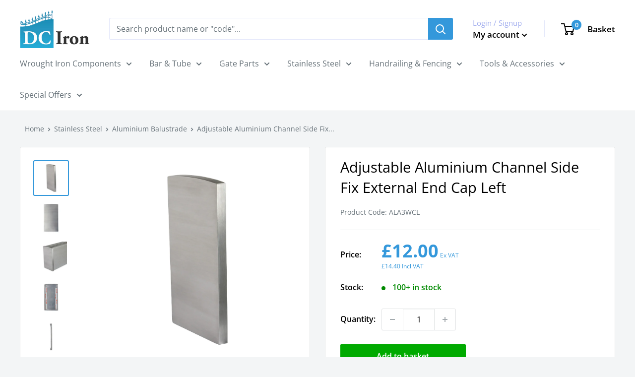

--- FILE ---
content_type: text/html; charset=utf-8
request_url: https://www.dciron.co.uk/products/ala3wcl
body_size: 58099
content:
<!doctype html>

<html class="no-js" lang="en">
  <head>
	<script id="pandectes-rules">   /* PANDECTES-GDPR: DO NOT MODIFY AUTO GENERATED CODE OF THIS SCRIPT */      window.PandectesSettings = {"store":{"id":64709296385,"plan":"plus","theme":"UAT - [Liquify] - Oct'24 (2.1.6)","primaryLocale":"en","adminMode":false,"headless":false,"storefrontRootDomain":"","checkoutRootDomain":"","storefrontAccessToken":""},"tsPublished":1729768030,"declaration":{"showPurpose":false,"showProvider":false,"declIntroText":"We use cookies to optimize website functionality, analyze the performance, and provide personalized experience to you. Some cookies are essential to make the website operate and function correctly. Those cookies cannot be disabled. In this window you can manage your preference of cookies.","showDateGenerated":true},"language":{"languageMode":"Single","fallbackLanguage":"en","languageDetection":"browser","languagesSupported":[]},"texts":{"managed":{"headerText":{"en":"We use cookies on this website - read more in our"},"consentText":{"en":"We use cookies on this website - read more in our"},"dismissButtonText":{"en":"Ok"},"linkText":{"en":"Privacy Policy"},"imprintText":{"en":"Imprint"},"preferencesButtonText":{"en":"Preferences"},"allowButtonText":{"en":"Accept"},"denyButtonText":{"en":"Decline"},"leaveSiteButtonText":{"en":"Leave this site"},"cookiePolicyText":{"en":"Cookie policy"},"preferencesPopupTitleText":{"en":"Manage consent preferences"},"preferencesPopupIntroText":{"en":"We use cookies to optimize website functionality, analyze the performance, and provide personalized experience to you. Some cookies are essential to make the website operate and function correctly. Those cookies cannot be disabled. In this window you can manage your preference of cookies."},"preferencesPopupCloseButtonText":{"en":"Close"},"preferencesPopupAcceptAllButtonText":{"en":"Accept all"},"preferencesPopupRejectAllButtonText":{"en":"Reject all"},"preferencesPopupSaveButtonText":{"en":"Save preferences"},"accessSectionTitleText":{"en":"Data portability"},"accessSectionParagraphText":{"en":"You have the right to request access to your data at any time."},"rectificationSectionTitleText":{"en":"Data Rectification"},"rectificationSectionParagraphText":{"en":"You have the right to request your data to be updated whenever you think it is appropriate."},"erasureSectionTitleText":{"en":"Right to be forgotten"},"erasureSectionParagraphText":{"en":"You have the right to ask all your data to be erased. After that, you will no longer be able to access your account."},"declIntroText":{"en":"We use cookies to optimize website functionality, analyze the performance, and provide personalized experience to you. Some cookies are essential to make the website operate and function correctly. Those cookies cannot be disabled. In this window you can manage your preference of cookies."}},"categories":{"strictlyNecessaryCookiesTitleText":{"en":"Strictly necessary cookies"},"functionalityCookiesTitleText":{"en":"Functional cookies"},"performanceCookiesTitleText":{"en":"Performance cookies"},"targetingCookiesTitleText":{"en":"Targeting cookies"},"unclassifiedCookiesTitleText":{"en":"Unclassified cookies"},"strictlyNecessaryCookiesDescriptionText":{"en":"These cookies are essential in order to enable you to move around the website and use its features, such as accessing secure areas of the website. The website cannot function properly without these cookies."},"functionalityCookiesDescriptionText":{"en":"These cookies enable the site to provide enhanced functionality and personalisation. They may be set by us or by third party providers whose services we have added to our pages. If you do not allow these cookies then some or all of these services may not function properly."},"performanceCookiesDescriptionText":{"en":"These cookies enable us to monitor and improve the performance of our website. For example, they allow us to count visits, identify traffic sources and see which parts of the site are most popular."},"targetingCookiesDescriptionText":{"en":"These cookies may be set through our site by our advertising partners. They may be used by those companies to build a profile of your interests and show you relevant adverts on other sites.    They do not store directly personal information, but are based on uniquely identifying your browser and internet device. If you do not allow these cookies, you will experience less targeted advertising."},"unclassifiedCookiesDescriptionText":{"en":"Unclassified cookies are cookies that we are in the process of classifying, together with the providers of individual cookies."}},"auto":{"declName":{"en":"Name"},"declPath":{"en":"Path"},"declType":{"en":"Type"},"declDomain":{"en":"Domain"},"declPurpose":{"en":"Purpose"},"declProvider":{"en":"Provider"},"declRetention":{"en":"Retention"},"declFirstParty":{"en":"First-party"},"declThirdParty":{"en":"Third-party"},"declSeconds":{"en":"seconds"},"declMinutes":{"en":"minutes"},"declHours":{"en":"hours"},"declDays":{"en":"days"},"declMonths":{"en":"months"},"declYears":{"en":"years"},"declSession":{"en":"Session"},"cookiesDetailsText":{"en":"Cookies details"},"preferencesPopupAlwaysAllowedText":{"en":"Always allowed"},"submitButton":{"en":"Submit"},"submittingButton":{"en":"Submitting..."},"cancelButton":{"en":"Cancel"},"guestsSupportInfoText":{"en":"Please login with your customer account to further proceed."},"guestsSupportEmailPlaceholder":{"en":"E-mail address"},"guestsSupportEmailValidationError":{"en":"Email is not valid"},"guestsSupportEmailSuccessTitle":{"en":"Thank you for your request"},"guestsSupportEmailFailureTitle":{"en":"A problem occurred"},"guestsSupportEmailSuccessMessage":{"en":"If you are registered as a customer of this store, you will soon receive an email with instructions on how to proceed."},"guestsSupportEmailFailureMessage":{"en":"Your request was not submitted. Please try again and if problem persists, contact store owner for assistance."},"confirmationSuccessTitle":{"en":"Your request is verified"},"confirmationFailureTitle":{"en":"A problem occurred"},"confirmationSuccessMessage":{"en":"We will soon get back to you as to your request."},"confirmationFailureMessage":{"en":"Your request was not verified. Please try again and if problem persists, contact store owner for assistance"},"consentSectionTitleText":{"en":"Your cookie consent"},"consentSectionNoConsentText":{"en":"You have not consented to the cookies policy of this website."},"consentSectionConsentedText":{"en":"You consented to the cookies policy of this website on"},"consentStatus":{"en":"Consent preference"},"consentDate":{"en":"Consent date"},"consentId":{"en":"Consent ID"},"consentSectionChangeConsentActionText":{"en":"Change consent preference"},"accessSectionGDPRRequestsActionText":{"en":"Data subject requests"},"accessSectionAccountInfoActionText":{"en":"Personal data"},"accessSectionOrdersRecordsActionText":{"en":"Orders"},"accessSectionDownloadReportActionText":{"en":"Request export"},"rectificationCommentPlaceholder":{"en":"Describe what you want to be updated"},"rectificationCommentValidationError":{"en":"Comment is required"},"rectificationSectionEditAccountActionText":{"en":"Request an update"},"erasureSectionRequestDeletionActionText":{"en":"Request personal data deletion"}}},"library":{"previewMode":false,"fadeInTimeout":0,"defaultBlocked":7,"showLink":true,"showImprintLink":false,"showGoogleLink":false,"enabled":true,"cookie":{"name":"_pandectes_gdpr","expiryDays":365,"secure":true,"domain":""},"dismissOnScroll":false,"dismissOnWindowClick":false,"dismissOnTimeout":false,"palette":{"popup":{"background":"#F4F5F6","backgroundForCalculations":{"a":1,"b":246,"g":245,"r":244},"text":"#838391"},"button":{"background":"#3498DB","backgroundForCalculations":{"a":1,"b":219,"g":152,"r":52},"text":"#FFFFFF","textForCalculation":{"a":1,"b":255,"g":255,"r":255},"border":"transparent"}},"content":{"href":"https://dc-iron.myshopify.com/policies/privacy-policy","imprintHref":"/","close":"&#10005;","target":"","logo":""},"window":"<div role=\"dialog\" aria-live=\"polite\" aria-label=\"cookieconsent\" aria-describedby=\"cookieconsent:desc\" id=\"pandectes-banner\" class=\"cc-window-wrapper cc-popup-wrapper\"><div class=\"pd-cookie-banner-window cc-window {{classes}}\"><!--googleoff: all-->{{children}}<!--googleon: all--></div></div>","compliance":{"custom":"<div class=\"cc-compliance cc-highlight\">{{preferences}}{{allow}}</div>"},"type":"custom","layouts":{"basic":"{{messagelink}}{{compliance}}"},"position":"popup","theme":"block","revokable":true,"animateRevokable":false,"revokableReset":false,"revokableLogoUrl":"","revokablePlacement":"bottom-left","revokableMarginHorizontal":15,"revokableMarginVertical":15,"static":false,"autoAttach":true,"hasTransition":true,"blacklistPage":[""]},"geolocation":{"brOnly":false,"caOnly":false,"chOnly":false,"euOnly":false,"jpOnly":false,"thOnly":false,"zaOnly":false,"canadaOnly":false,"globalVisibility":true},"dsr":{"guestsSupport":false,"accessSectionDownloadReportAuto":false},"banner":{"resetTs":1713528047,"extraCss":"        .cc-banner-logo {max-width: 24em!important;}    @media(min-width: 768px) {.cc-window.cc-floating{max-width: 24em!important;width: 24em!important;}}    .cc-message, .pd-cookie-banner-window .cc-header, .cc-logo {text-align: left}    .cc-window-wrapper{z-index: 2147483647;-webkit-transition: opacity 1s ease;  transition: opacity 1s ease;}    .cc-window{z-index: 2147483647;font-family: inherit;}    .pd-cookie-banner-window .cc-header{font-family: inherit;}    .pd-cp-ui{font-family: inherit; background-color: #F4F5F6;color:#838391;}    button.pd-cp-btn, a.pd-cp-btn{background-color:#3498DB;color:#FFFFFF!important;}    input + .pd-cp-preferences-slider{background-color: rgba(131, 131, 145, 0.3)}    .pd-cp-scrolling-section::-webkit-scrollbar{background-color: rgba(131, 131, 145, 0.3)}    input:checked + .pd-cp-preferences-slider{background-color: rgba(131, 131, 145, 1)}    .pd-cp-scrolling-section::-webkit-scrollbar-thumb {background-color: rgba(131, 131, 145, 1)}    .pd-cp-ui-close{color:#838391;}    .pd-cp-preferences-slider:before{background-color: #F4F5F6}    .pd-cp-title:before {border-color: #838391!important}    .pd-cp-preferences-slider{background-color:#838391}    .pd-cp-toggle{color:#838391!important}    @media(max-width:699px) {.pd-cp-ui-close-top svg {fill: #838391}}    .pd-cp-toggle:hover,.pd-cp-toggle:visited,.pd-cp-toggle:active{color:#838391!important}    .pd-cookie-banner-window {box-shadow: 0 0 18px rgb(0 0 0 / 20%);}  ","customJavascript":null,"showPoweredBy":false,"revokableTrigger":false,"hybridStrict":false,"cookiesBlockedByDefault":"7","isActive":true,"implicitSavePreferences":true,"cookieIcon":false,"blockBots":false,"showCookiesDetails":true,"hasTransition":true,"blockingPage":false,"showOnlyLandingPage":false,"leaveSiteUrl":"https://www.google.com","linkRespectStoreLang":false},"cookies":{"0":[{"name":"secure_customer_sig","type":"http","domain":"www.dciron.co.uk","path":"/","provider":"Shopify","firstParty":true,"retention":"1 year(s)","expires":1,"unit":"declYears","purpose":{"en":"Used in connection with customer login."}},{"name":"localization","type":"http","domain":"www.dciron.co.uk","path":"/","provider":"Shopify","firstParty":true,"retention":"1 year(s)","expires":1,"unit":"declYears","purpose":{"en":"Shopify store localization"}},{"name":"cart_currency","type":"http","domain":"www.dciron.co.uk","path":"/","provider":"Shopify","firstParty":true,"retention":"2 ","expires":2,"unit":"declSession","purpose":{"en":"The cookie is necessary for the secure checkout and payment function on the website. This function is provided by shopify.com."}},{"name":"_cmp_a","type":"http","domain":".dciron.co.uk","path":"/","provider":"Shopify","firstParty":false,"retention":"1 day(s)","expires":1,"unit":"declDays","purpose":{"en":"Used for managing customer privacy settings."}},{"name":"shopify_pay_redirect","type":"http","domain":"www.dciron.co.uk","path":"/","provider":"Shopify","firstParty":true,"retention":"1 hour(s)","expires":1,"unit":"declHours","purpose":{"en":"The cookie is necessary for the secure checkout and payment function on the website. This function is provided by shopify.com."}},{"name":"keep_alive","type":"http","domain":"www.dciron.co.uk","path":"/","provider":"Shopify","firstParty":true,"retention":"30 minute(s)","expires":30,"unit":"declMinutes","purpose":{"en":"Used in connection with buyer localization."}},{"name":"_tracking_consent","type":"http","domain":".dciron.co.uk","path":"/","provider":"Shopify","firstParty":false,"retention":"1 year(s)","expires":1,"unit":"declYears","purpose":{"en":"Tracking preferences."}}],"1":[{"name":"locale_bar_accepted","type":"http","domain":"www.dciron.co.uk","path":"/","provider":"GrizzlyAppsSRL","firstParty":true,"retention":"Session","expires":-55,"unit":"declYears","purpose":{"en":"This cookie is provided by the app (BEST Currency Converter) and is used to secure the currency chosen by the customer."}},{"name":"wpm-domain-test","type":"http","domain":"dciron.co.uk","path":"/","provider":"Shopify","firstParty":false,"retention":"Session","expires":1,"unit":"declSeconds","purpose":{"en":"Used to test the storage of parameters about products added to the cart or payment currency"}},{"name":"wpm-domain-test","type":"http","domain":"www.dciron.co.uk","path":"/","provider":"Shopify","firstParty":true,"retention":"Session","expires":1,"unit":"declSeconds","purpose":{"en":"Used to test the storage of parameters about products added to the cart or payment currency"}},{"name":"wpm-domain-test","type":"http","domain":"uk","path":"/","provider":"Shopify","firstParty":false,"retention":"Session","expires":1,"unit":"declSeconds","purpose":{"en":"Used to test the storage of parameters about products added to the cart or payment currency"}},{"name":"wpm-domain-test","type":"http","domain":"co.uk","path":"/","provider":"Shopify","firstParty":false,"retention":"Session","expires":1,"unit":"declSeconds","purpose":{"en":"Used to test the storage of parameters about products added to the cart or payment currency"}}],"2":[{"name":"_shopify_y","type":"http","domain":".dciron.co.uk","path":"/","provider":"Shopify","firstParty":false,"retention":"1 year(s)","expires":1,"unit":"declYears","purpose":{"en":"Shopify analytics."}},{"name":"_orig_referrer","type":"http","domain":".dciron.co.uk","path":"/","provider":"Shopify","firstParty":false,"retention":"2 ","expires":2,"unit":"declSession","purpose":{"en":"Tracks landing pages."}},{"name":"_landing_page","type":"http","domain":".dciron.co.uk","path":"/","provider":"Shopify","firstParty":false,"retention":"2 ","expires":2,"unit":"declSession","purpose":{"en":"Tracks landing pages."}},{"name":"_shopify_s","type":"http","domain":".dciron.co.uk","path":"/","provider":"Shopify","firstParty":false,"retention":"30 minute(s)","expires":30,"unit":"declMinutes","purpose":{"en":"Shopify analytics."}},{"name":"_shopify_sa_t","type":"http","domain":".dciron.co.uk","path":"/","provider":"Shopify","firstParty":false,"retention":"30 minute(s)","expires":30,"unit":"declMinutes","purpose":{"en":"Shopify analytics relating to marketing & referrals."}},{"name":"_shopify_sa_p","type":"http","domain":".dciron.co.uk","path":"/","provider":"Shopify","firstParty":false,"retention":"30 minute(s)","expires":30,"unit":"declMinutes","purpose":{"en":"Shopify analytics relating to marketing & referrals."}},{"name":"_ga","type":"http","domain":".dciron.co.uk","path":"/","provider":"Google","firstParty":false,"retention":"1 year(s)","expires":1,"unit":"declYears","purpose":{"en":"Cookie is set by Google Analytics with unknown functionality"}},{"name":"_gid","type":"http","domain":".dciron.co.uk","path":"/","provider":"Google","firstParty":false,"retention":"1 day(s)","expires":1,"unit":"declDays","purpose":{"en":"Cookie is placed by Google Analytics to count and track pageviews."}},{"name":"_gat","type":"http","domain":".dciron.co.uk","path":"/","provider":"Google","firstParty":false,"retention":"1 minute(s)","expires":1,"unit":"declMinutes","purpose":{"en":"Cookie is placed by Google Analytics to filter requests from bots."}},{"name":"_boomr_clss","type":"html_local","domain":"https://www.dciron.co.uk","path":"/","provider":"Shopify","firstParty":true,"retention":"Persistent","expires":1,"unit":"declYears","purpose":{"en":"Used to monitor and optimize the performance of Shopify stores."}},{"name":"_shopify_s","type":"http","domain":"co.uk","path":"/","provider":"Shopify","firstParty":false,"retention":"Session","expires":1,"unit":"declSeconds","purpose":{"en":"Shopify analytics."}},{"name":"_shopify_s","type":"http","domain":"uk","path":"/","provider":"Shopify","firstParty":false,"retention":"Session","expires":1,"unit":"declSeconds","purpose":{"en":"Shopify analytics."}},{"name":"_ga_3R6HT8WRBV","type":"http","domain":".dciron.co.uk","path":"/","provider":"Google","firstParty":false,"retention":"1 year(s)","expires":1,"unit":"declYears","purpose":{"en":""}},{"name":"_ga_3HDBW13R5K","type":"http","domain":".dciron.co.uk","path":"/","provider":"Google","firstParty":false,"retention":"1 year(s)","expires":1,"unit":"declYears","purpose":{"en":""}}],"4":[{"name":"_gcl_au","type":"http","domain":".dciron.co.uk","path":"/","provider":"Google","firstParty":false,"retention":"3 month(s)","expires":3,"unit":"declMonths","purpose":{"en":"Cookie is placed by Google Tag Manager to track conversions."}},{"name":"IDE","type":"http","domain":".doubleclick.net","path":"/","provider":"Google","firstParty":false,"retention":"1 year(s)","expires":1,"unit":"declYears","purpose":{"en":"To measure the visitors’ actions after they click through from an advert. Expires after 1 year."}},{"name":"__kla_id","type":"http","domain":"www.dciron.co.uk","path":"/","provider":"Klaviyo","firstParty":true,"retention":"1 year(s)","expires":1,"unit":"declYears","purpose":{"en":"Tracks when someone clicks through a Klaviyo email to your website."}}],"8":[{"name":"_shopify_essential","type":"http","domain":"www.dciron.co.uk","path":"/","provider":"Unknown","firstParty":true,"retention":"1 year(s)","expires":1,"unit":"declYears","purpose":{"en":""}},{"name":"_kla_test","type":"html_local","domain":"https://www.dciron.co.uk","path":"/","provider":"Unknown","firstParty":true,"retention":"Persistent","expires":1,"unit":"declYears","purpose":{"en":""}},{"name":"forms_previous_session_id","type":"html_local","domain":"https://www.dciron.co.uk","path":"/","provider":"Unknown","firstParty":true,"retention":"Persistent","expires":1,"unit":"declYears","purpose":{"en":""}},{"name":"forms_visit_count","type":"html_local","domain":"https://www.dciron.co.uk","path":"/","provider":"Unknown","firstParty":true,"retention":"Persistent","expires":1,"unit":"declYears","purpose":{"en":""}},{"name":"local-storage-test","type":"html_local","domain":"https://www.dciron.co.uk","path":"/","provider":"Unknown","firstParty":true,"retention":"Persistent","expires":1,"unit":"declYears","purpose":{"en":""}},{"name":"forms_fallback_session_id","type":"html_local","domain":"https://www.dciron.co.uk","path":"/","provider":"Unknown","firstParty":true,"retention":"Persistent","expires":1,"unit":"declYears","purpose":{"en":""}}]},"blocker":{"isActive":false,"googleConsentMode":{"id":"","analyticsId":"G-3R6HT8WRBV","adwordsId":"","isActive":true,"adStorageCategory":4,"analyticsStorageCategory":2,"personalizationStorageCategory":1,"functionalityStorageCategory":1,"customEvent":true,"securityStorageCategory":0,"redactData":false,"urlPassthrough":false,"dataLayerProperty":"dataLayer","waitForUpdate":0,"useNativeChannel":false},"facebookPixel":{"id":"","isActive":false,"ldu":false},"microsoft":{},"rakuten":{"isActive":false,"cmp":false,"ccpa":false},"klaviyoIsActive":false,"gpcIsActive":false,"defaultBlocked":7,"patterns":{"whiteList":[],"blackList":{"1":[],"2":[],"4":[],"8":[]},"iframesWhiteList":[],"iframesBlackList":{"1":[],"2":[],"4":[],"8":[]},"beaconsWhiteList":[],"beaconsBlackList":{"1":[],"2":[],"4":[],"8":[]}}}}      !function(){"use strict";window.PandectesRules=window.PandectesRules||{},window.PandectesRules.manualBlacklist={1:[],2:[],4:[]},window.PandectesRules.blacklistedIFrames={1:[],2:[],4:[]},window.PandectesRules.blacklistedCss={1:[],2:[],4:[]},window.PandectesRules.blacklistedBeacons={1:[],2:[],4:[]};var e="javascript/blocked";function t(e){return new RegExp(e.replace(/[/\\.+?$()]/g,"\\$&").replace("*","(.*)"))}var n=function(e){var t=arguments.length>1&&void 0!==arguments[1]?arguments[1]:"log";new URLSearchParams(window.location.search).get("log")&&console[t]("PandectesRules: ".concat(e))};function a(e){var t=document.createElement("script");t.async=!0,t.src=e,document.head.appendChild(t)}function r(e,t){var n=Object.keys(e);if(Object.getOwnPropertySymbols){var a=Object.getOwnPropertySymbols(e);t&&(a=a.filter((function(t){return Object.getOwnPropertyDescriptor(e,t).enumerable}))),n.push.apply(n,a)}return n}function o(e){for(var t=1;t<arguments.length;t++){var n=null!=arguments[t]?arguments[t]:{};t%2?r(Object(n),!0).forEach((function(t){s(e,t,n[t])})):Object.getOwnPropertyDescriptors?Object.defineProperties(e,Object.getOwnPropertyDescriptors(n)):r(Object(n)).forEach((function(t){Object.defineProperty(e,t,Object.getOwnPropertyDescriptor(n,t))}))}return e}function i(e){var t=function(e,t){if("object"!=typeof e||!e)return e;var n=e[Symbol.toPrimitive];if(void 0!==n){var a=n.call(e,t||"default");if("object"!=typeof a)return a;throw new TypeError("@@toPrimitive must return a primitive value.")}return("string"===t?String:Number)(e)}(e,"string");return"symbol"==typeof t?t:t+""}function s(e,t,n){return(t=i(t))in e?Object.defineProperty(e,t,{value:n,enumerable:!0,configurable:!0,writable:!0}):e[t]=n,e}function c(e,t){return function(e){if(Array.isArray(e))return e}(e)||function(e,t){var n=null==e?null:"undefined"!=typeof Symbol&&e[Symbol.iterator]||e["@@iterator"];if(null!=n){var a,r,o,i,s=[],c=!0,l=!1;try{if(o=(n=n.call(e)).next,0===t){if(Object(n)!==n)return;c=!1}else for(;!(c=(a=o.call(n)).done)&&(s.push(a.value),s.length!==t);c=!0);}catch(e){l=!0,r=e}finally{try{if(!c&&null!=n.return&&(i=n.return(),Object(i)!==i))return}finally{if(l)throw r}}return s}}(e,t)||d(e,t)||function(){throw new TypeError("Invalid attempt to destructure non-iterable instance.\nIn order to be iterable, non-array objects must have a [Symbol.iterator]() method.")}()}function l(e){return function(e){if(Array.isArray(e))return u(e)}(e)||function(e){if("undefined"!=typeof Symbol&&null!=e[Symbol.iterator]||null!=e["@@iterator"])return Array.from(e)}(e)||d(e)||function(){throw new TypeError("Invalid attempt to spread non-iterable instance.\nIn order to be iterable, non-array objects must have a [Symbol.iterator]() method.")}()}function d(e,t){if(e){if("string"==typeof e)return u(e,t);var n=Object.prototype.toString.call(e).slice(8,-1);return"Object"===n&&e.constructor&&(n=e.constructor.name),"Map"===n||"Set"===n?Array.from(e):"Arguments"===n||/^(?:Ui|I)nt(?:8|16|32)(?:Clamped)?Array$/.test(n)?u(e,t):void 0}}function u(e,t){(null==t||t>e.length)&&(t=e.length);for(var n=0,a=new Array(t);n<t;n++)a[n]=e[n];return a}var f=window.PandectesRulesSettings||window.PandectesSettings,g=!(void 0===window.dataLayer||!Array.isArray(window.dataLayer)||!window.dataLayer.some((function(e){return"pandectes_full_scan"===e.event}))),p=function(){var e,t=arguments.length>0&&void 0!==arguments[0]?arguments[0]:"_pandectes_gdpr",n=("; "+document.cookie).split("; "+t+"=");if(n.length<2)e={};else{var a=n.pop().split(";");e=window.atob(a.shift())}var r=function(e){try{return JSON.parse(e)}catch(e){return!1}}(e);return!1!==r?r:e}(),h=f.banner.isActive,y=f.blocker,v=y.defaultBlocked,w=y.patterns,m=p&&null!==p.preferences&&void 0!==p.preferences?p.preferences:null,b=g?0:h?null===m?v:m:0,k={1:!(1&b),2:!(2&b),4:!(4&b)},_=w.blackList,S=w.whiteList,L=w.iframesBlackList,C=w.iframesWhiteList,P=w.beaconsBlackList,A=w.beaconsWhiteList,O={blackList:[],whiteList:[],iframesBlackList:{1:[],2:[],4:[],8:[]},iframesWhiteList:[],beaconsBlackList:{1:[],2:[],4:[],8:[]},beaconsWhiteList:[]};[1,2,4].map((function(e){var n;k[e]||((n=O.blackList).push.apply(n,l(_[e].length?_[e].map(t):[])),O.iframesBlackList[e]=L[e].length?L[e].map(t):[],O.beaconsBlackList[e]=P[e].length?P[e].map(t):[])})),O.whiteList=S.length?S.map(t):[],O.iframesWhiteList=C.length?C.map(t):[],O.beaconsWhiteList=A.length?A.map(t):[];var E={scripts:[],iframes:{1:[],2:[],4:[]},beacons:{1:[],2:[],4:[]},css:{1:[],2:[],4:[]}},I=function(t,n){return t&&(!n||n!==e)&&(!O.blackList||O.blackList.some((function(e){return e.test(t)})))&&(!O.whiteList||O.whiteList.every((function(e){return!e.test(t)})))},B=function(e,t){var n=O.iframesBlackList[t],a=O.iframesWhiteList;return e&&(!n||n.some((function(t){return t.test(e)})))&&(!a||a.every((function(t){return!t.test(e)})))},j=function(e,t){var n=O.beaconsBlackList[t],a=O.beaconsWhiteList;return e&&(!n||n.some((function(t){return t.test(e)})))&&(!a||a.every((function(t){return!t.test(e)})))},T=new MutationObserver((function(e){for(var t=0;t<e.length;t++)for(var n=e[t].addedNodes,a=0;a<n.length;a++){var r=n[a],o=r.dataset&&r.dataset.cookiecategory;if(1===r.nodeType&&"LINK"===r.tagName){var i=r.dataset&&r.dataset.href;if(i&&o)switch(o){case"functionality":case"C0001":E.css[1].push(i);break;case"performance":case"C0002":E.css[2].push(i);break;case"targeting":case"C0003":E.css[4].push(i)}}}})),R=new MutationObserver((function(t){for(var a=0;a<t.length;a++)for(var r=t[a].addedNodes,o=function(){var t=r[i],a=t.src||t.dataset&&t.dataset.src,o=t.dataset&&t.dataset.cookiecategory;if(1===t.nodeType&&"IFRAME"===t.tagName){if(a){var s=!1;B(a,1)||"functionality"===o||"C0001"===o?(s=!0,E.iframes[1].push(a)):B(a,2)||"performance"===o||"C0002"===o?(s=!0,E.iframes[2].push(a)):(B(a,4)||"targeting"===o||"C0003"===o)&&(s=!0,E.iframes[4].push(a)),s&&(t.removeAttribute("src"),t.setAttribute("data-src",a))}}else if(1===t.nodeType&&"IMG"===t.tagName){if(a){var c=!1;j(a,1)?(c=!0,E.beacons[1].push(a)):j(a,2)?(c=!0,E.beacons[2].push(a)):j(a,4)&&(c=!0,E.beacons[4].push(a)),c&&(t.removeAttribute("src"),t.setAttribute("data-src",a))}}else if(1===t.nodeType&&"SCRIPT"===t.tagName){var l=t.type,d=!1;if(I(a,l)?(n("rule blocked: ".concat(a)),d=!0):a&&o?n("manually blocked @ ".concat(o,": ").concat(a)):o&&n("manually blocked @ ".concat(o,": inline code")),d){E.scripts.push([t,l]),t.type=e;t.addEventListener("beforescriptexecute",(function n(a){t.getAttribute("type")===e&&a.preventDefault(),t.removeEventListener("beforescriptexecute",n)})),t.parentElement&&t.parentElement.removeChild(t)}}},i=0;i<r.length;i++)o()})),D=document.createElement,x={src:Object.getOwnPropertyDescriptor(HTMLScriptElement.prototype,"src"),type:Object.getOwnPropertyDescriptor(HTMLScriptElement.prototype,"type")};window.PandectesRules.unblockCss=function(e){var t=E.css[e]||[];t.length&&n("Unblocking CSS for ".concat(e)),t.forEach((function(e){var t=document.querySelector('link[data-href^="'.concat(e,'"]'));t.removeAttribute("data-href"),t.href=e})),E.css[e]=[]},window.PandectesRules.unblockIFrames=function(e){var t=E.iframes[e]||[];t.length&&n("Unblocking IFrames for ".concat(e)),O.iframesBlackList[e]=[],t.forEach((function(e){var t=document.querySelector('iframe[data-src^="'.concat(e,'"]'));t.removeAttribute("data-src"),t.src=e})),E.iframes[e]=[]},window.PandectesRules.unblockBeacons=function(e){var t=E.beacons[e]||[];t.length&&n("Unblocking Beacons for ".concat(e)),O.beaconsBlackList[e]=[],t.forEach((function(e){var t=document.querySelector('img[data-src^="'.concat(e,'"]'));t.removeAttribute("data-src"),t.src=e})),E.beacons[e]=[]},window.PandectesRules.unblockInlineScripts=function(e){var t=1===e?"functionality":2===e?"performance":"targeting",a=document.querySelectorAll('script[type="javascript/blocked"][data-cookiecategory="'.concat(t,'"]'));n("unblockInlineScripts: ".concat(a.length," in ").concat(t)),a.forEach((function(e){var t=document.createElement("script");t.type="text/javascript",e.hasAttribute("src")?t.src=e.getAttribute("src"):t.textContent=e.textContent,document.head.appendChild(t),e.parentNode.removeChild(e)}))},window.PandectesRules.unblockInlineCss=function(e){var t=1===e?"functionality":2===e?"performance":"targeting",a=document.querySelectorAll('link[data-cookiecategory="'.concat(t,'"]'));n("unblockInlineCss: ".concat(a.length," in ").concat(t)),a.forEach((function(e){e.href=e.getAttribute("data-href")}))},window.PandectesRules.unblock=function(e){e.length<1?(O.blackList=[],O.whiteList=[],O.iframesBlackList=[],O.iframesWhiteList=[]):(O.blackList&&(O.blackList=O.blackList.filter((function(t){return e.every((function(e){return"string"==typeof e?!t.test(e):e instanceof RegExp?t.toString()!==e.toString():void 0}))}))),O.whiteList&&(O.whiteList=[].concat(l(O.whiteList),l(e.map((function(e){if("string"==typeof e){var n=".*"+t(e)+".*";if(O.whiteList.every((function(e){return e.toString()!==n.toString()})))return new RegExp(n)}else if(e instanceof RegExp&&O.whiteList.every((function(t){return t.toString()!==e.toString()})))return e;return null})).filter(Boolean)))));var a=0;l(E.scripts).forEach((function(e,t){var n=c(e,2),r=n[0],o=n[1];if(function(e){var t=e.getAttribute("src");return O.blackList&&O.blackList.every((function(e){return!e.test(t)}))||O.whiteList&&O.whiteList.some((function(e){return e.test(t)}))}(r)){for(var i=document.createElement("script"),s=0;s<r.attributes.length;s++){var l=r.attributes[s];"src"!==l.name&&"type"!==l.name&&i.setAttribute(l.name,r.attributes[s].value)}i.setAttribute("src",r.src),i.setAttribute("type",o||"application/javascript"),document.head.appendChild(i),E.scripts.splice(t-a,1),a++}})),0==O.blackList.length&&0===O.iframesBlackList[1].length&&0===O.iframesBlackList[2].length&&0===O.iframesBlackList[4].length&&0===O.beaconsBlackList[1].length&&0===O.beaconsBlackList[2].length&&0===O.beaconsBlackList[4].length&&(n("Disconnecting observers"),R.disconnect(),T.disconnect())};var N=f.store,U=N.adminMode,z=N.headless,M=N.storefrontRootDomain,q=N.checkoutRootDomain,F=N.storefrontAccessToken,W=f.banner.isActive,H=f.blocker.defaultBlocked;W&&function(e){if(window.Shopify&&window.Shopify.customerPrivacy)e();else{var t=null;window.Shopify&&window.Shopify.loadFeatures&&window.Shopify.trackingConsent?e():t=setInterval((function(){window.Shopify&&window.Shopify.loadFeatures&&(clearInterval(t),window.Shopify.loadFeatures([{name:"consent-tracking-api",version:"0.1"}],(function(t){t?n("Shopify.customerPrivacy API - failed to load"):(n("shouldShowBanner() -> ".concat(window.Shopify.trackingConsent.shouldShowBanner()," | saleOfDataRegion() -> ").concat(window.Shopify.trackingConsent.saleOfDataRegion())),e())})))}),10)}}((function(){!function(){var e=window.Shopify.trackingConsent;if(!1!==e.shouldShowBanner()||null!==m||7!==H)try{var t=U&&!(window.Shopify&&window.Shopify.AdminBarInjector),a={preferences:!(1&b)||g||t,analytics:!(2&b)||g||t,marketing:!(4&b)||g||t};z&&(a.headlessStorefront=!0,a.storefrontRootDomain=null!=M&&M.length?M:window.location.hostname,a.checkoutRootDomain=null!=q&&q.length?q:"checkout.".concat(window.location.hostname),a.storefrontAccessToken=null!=F&&F.length?F:""),e.firstPartyMarketingAllowed()===a.marketing&&e.analyticsProcessingAllowed()===a.analytics&&e.preferencesProcessingAllowed()===a.preferences||e.setTrackingConsent(a,(function(e){e&&e.error?n("Shopify.customerPrivacy API - failed to setTrackingConsent"):n("setTrackingConsent(".concat(JSON.stringify(a),")"))}))}catch(e){n("Shopify.customerPrivacy API - exception")}}(),function(){if(z){var e=window.Shopify.trackingConsent,t=e.currentVisitorConsent();if(navigator.globalPrivacyControl&&""===t.sale_of_data){var a={sale_of_data:!1,headlessStorefront:!0};a.storefrontRootDomain=null!=M&&M.length?M:window.location.hostname,a.checkoutRootDomain=null!=q&&q.length?q:"checkout.".concat(window.location.hostname),a.storefrontAccessToken=null!=F&&F.length?F:"",e.setTrackingConsent(a,(function(e){e&&e.error?n("Shopify.customerPrivacy API - failed to setTrackingConsent({".concat(JSON.stringify(a),")")):n("setTrackingConsent(".concat(JSON.stringify(a),")"))}))}}}()}));var G=["AT","BE","BG","HR","CY","CZ","DK","EE","FI","FR","DE","GR","HU","IE","IT","LV","LT","LU","MT","NL","PL","PT","RO","SK","SI","ES","SE","GB","LI","NO","IS"],J=f.banner,V=J.isActive,K=J.hybridStrict,$=f.geolocation,Y=$.caOnly,Z=void 0!==Y&&Y,Q=$.euOnly,X=void 0!==Q&&Q,ee=$.brOnly,te=void 0!==ee&&ee,ne=$.jpOnly,ae=void 0!==ne&&ne,re=$.thOnly,oe=void 0!==re&&re,ie=$.chOnly,se=void 0!==ie&&ie,ce=$.zaOnly,le=void 0!==ce&&ce,de=$.canadaOnly,ue=void 0!==de&&de,fe=$.globalVisibility,ge=void 0===fe||fe,pe=f.blocker,he=pe.defaultBlocked,ye=void 0===he?7:he,ve=pe.googleConsentMode,we=ve.isActive,me=ve.customEvent,be=ve.id,ke=void 0===be?"":be,_e=ve.analyticsId,Se=void 0===_e?"":_e,Le=ve.adwordsId,Ce=void 0===Le?"":Le,Pe=ve.redactData,Ae=ve.urlPassthrough,Oe=ve.adStorageCategory,Ee=ve.analyticsStorageCategory,Ie=ve.functionalityStorageCategory,Be=ve.personalizationStorageCategory,je=ve.securityStorageCategory,Te=ve.dataLayerProperty,Re=void 0===Te?"dataLayer":Te,De=ve.waitForUpdate,xe=void 0===De?0:De,Ne=ve.useNativeChannel,Ue=void 0!==Ne&&Ne;function ze(){window[Re].push(arguments)}window[Re]=window[Re]||[];var Me,qe,Fe={hasInitialized:!1,useNativeChannel:!1,ads_data_redaction:!1,url_passthrough:!1,data_layer_property:"dataLayer",storage:{ad_storage:"granted",ad_user_data:"granted",ad_personalization:"granted",analytics_storage:"granted",functionality_storage:"granted",personalization_storage:"granted",security_storage:"granted"}};if(V&&we){var We=ye&Oe?"denied":"granted",He=ye&Ee?"denied":"granted",Ge=ye&Ie?"denied":"granted",Je=ye&Be?"denied":"granted",Ve=ye&je?"denied":"granted";Fe.hasInitialized=!0,Fe.useNativeChannel=Ue,Fe.url_passthrough=Ae,Fe.ads_data_redaction="denied"===We&&Pe,Fe.storage.ad_storage=We,Fe.storage.ad_user_data=We,Fe.storage.ad_personalization=We,Fe.storage.analytics_storage=He,Fe.storage.functionality_storage=Ge,Fe.storage.personalization_storage=Je,Fe.storage.security_storage=Ve,Fe.data_layer_property=Re||"dataLayer",Fe.ads_data_redaction&&ze("set","ads_data_redaction",Fe.ads_data_redaction),Fe.url_passthrough&&ze("set","url_passthrough",Fe.url_passthrough),function(){!1===Ue?console.log("Pandectes: Google Consent Mode (av2)"):console.log("Pandectes: Google Consent Mode (av2nc)");var e=b!==ye?{wait_for_update:xe||500}:xe?{wait_for_update:xe}:{};ge&&!K?ze("consent","default",o(o({},Fe.storage),e)):(ze("consent","default",o(o(o({},Fe.storage),e),{},{region:[].concat(l(X||K?G:[]),l(Z&&!K?["US-CA","US-VA","US-CT","US-UT","US-CO"]:[]),l(te&&!K?["BR"]:[]),l(ae&&!K?["JP"]:[]),l(ue&&!K?["CA"]:[]),l(oe&&!K?["TH"]:[]),l(se&&!K?["CH"]:[]),l(le&&!K?["ZA"]:[]))})),ze("consent","default",{ad_storage:"granted",ad_user_data:"granted",ad_personalization:"granted",analytics_storage:"granted",functionality_storage:"granted",personalization_storage:"granted",security_storage:"granted"}));if(null!==m){var t=b&Oe?"denied":"granted",n=b&Ee?"denied":"granted",r=b&Ie?"denied":"granted",i=b&Be?"denied":"granted",s=b&je?"denied":"granted";Fe.storage.ad_storage=t,Fe.storage.ad_user_data=t,Fe.storage.ad_personalization=t,Fe.storage.analytics_storage=n,Fe.storage.functionality_storage=r,Fe.storage.personalization_storage=i,Fe.storage.security_storage=s,ze("consent","update",Fe.storage)}(ke.length||Se.length||Ce.length)&&(window[Fe.data_layer_property].push({"pandectes.start":(new Date).getTime(),event:"pandectes-rules.min.js"}),(Se.length||Ce.length)&&ze("js",new Date));var c="https://www.googletagmanager.com";if(ke.length){var d=ke.split(",");window[Fe.data_layer_property].push({"gtm.start":(new Date).getTime(),event:"gtm.js"});for(var u=0;u<d.length;u++){var f="dataLayer"!==Fe.data_layer_property?"&l=".concat(Fe.data_layer_property):"";a("".concat(c,"/gtm.js?id=").concat(d[u].trim()).concat(f))}}if(Se.length)for(var g=Se.split(","),p=0;p<g.length;p++){var h=g[p].trim();h.length&&(a("".concat(c,"/gtag/js?id=").concat(h)),ze("config",h,{send_page_view:!1}))}if(Ce.length)for(var y=Ce.split(","),v=0;v<y.length;v++){var w=y[v].trim();w.length&&(a("".concat(c,"/gtag/js?id=").concat(w)),ze("config",w,{allow_enhanced_conversions:!0}))}}()}V&&me&&(qe={event:"Pandectes_Consent_Update",pandectes_status:7===(Me=b)?"deny":0===Me?"allow":"mixed",pandectes_categories:{C0000:"allow",C0001:k[1]?"allow":"deny",C0002:k[2]?"allow":"deny",C0003:k[4]?"allow":"deny"}},window[Re].push(qe),null!==m&&function(e){if(window.Shopify&&window.Shopify.analytics)e();else{var t=null;window.Shopify&&window.Shopify.analytics?e():t=setInterval((function(){window.Shopify&&window.Shopify.analytics&&(clearInterval(t),e())}),10)}}((function(){console.log("publishing Web Pixels API custom event"),window.Shopify.analytics.publish("Pandectes_Consent_Update",qe)})));var Ke=f.blocker,$e=Ke.klaviyoIsActive,Ye=Ke.googleConsentMode.adStorageCategory;$e&&window.addEventListener("PandectesEvent_OnConsent",(function(e){var t=e.detail.preferences;if(null!=t){var n=t&Ye?"denied":"granted";void 0!==window.klaviyo&&window.klaviyo.isIdentified()&&window.klaviyo.push(["identify",{ad_personalization:n,ad_user_data:n}])}})),f.banner.revokableTrigger&&window.addEventListener("PandectesEvent_OnInitialize",(function(){document.querySelectorAll('[href*="#reopenBanner"]').forEach((function(e){e.onclick=function(e){e.preventDefault(),window.Pandectes.fn.revokeConsent()}}))}));var Ze=f.banner.isActive,Qe=f.blocker,Xe=Qe.defaultBlocked,et=void 0===Xe?7:Xe,tt=Qe.microsoft,nt=tt.isActive,at=tt.uetTags,rt=tt.dataLayerProperty,ot=void 0===rt?"uetq":rt,it={hasInitialized:!1,data_layer_property:"uetq",storage:{ad_storage:"granted"}};if(window[ot]=window[ot]||[],nt&&ft("_uetmsdns","1",365),Ze&&nt){var st=4&et?"denied":"granted";if(it.hasInitialized=!0,it.storage.ad_storage=st,window[ot].push("consent","default",it.storage),"granted"==st&&(ft("_uetmsdns","0",365),console.log("setting cookie")),null!==m){var ct=4&b?"denied":"granted";it.storage.ad_storage=ct,window[ot].push("consent","update",it.storage),"granted"===ct&&ft("_uetmsdns","0",365)}if(at.length)for(var lt=at.split(","),dt=0;dt<lt.length;dt++)lt[dt].trim().length&&ut(lt[dt])}function ut(e){var t=document.createElement("script");t.type="text/javascript",t.src="//bat.bing.com/bat.js",t.onload=function(){var t={ti:e};t.q=window.uetq,window.uetq=new UET(t),window.uetq.push("consent","default",{ad_storage:"denied"}),window[ot].push("pageLoad")},document.head.appendChild(t)}function ft(e,t,n){var a=new Date;a.setTime(a.getTime()+24*n*60*60*1e3);var r="expires="+a.toUTCString();document.cookie="".concat(e,"=").concat(t,"; ").concat(r,"; path=/; secure; samesite=strict")}window.PandectesRules.gcm=Fe;var gt=f.banner.isActive,pt=f.blocker.isActive;n("Prefs: ".concat(b," | Banner: ").concat(gt?"on":"off"," | Blocker: ").concat(pt?"on":"off"));var ht=null===m&&/\/checkouts\//.test(window.location.pathname);0!==b&&!1===g&&pt&&!ht&&(n("Blocker will execute"),document.createElement=function(){for(var t=arguments.length,n=new Array(t),a=0;a<t;a++)n[a]=arguments[a];if("script"!==n[0].toLowerCase())return D.bind?D.bind(document).apply(void 0,n):D;var r=D.bind(document).apply(void 0,n);try{Object.defineProperties(r,{src:o(o({},x.src),{},{set:function(t){I(t,r.type)&&x.type.set.call(this,e),x.src.set.call(this,t)}}),type:o(o({},x.type),{},{get:function(){var t=x.type.get.call(this);return t===e||I(this.src,t)?null:t},set:function(t){var n=I(r.src,r.type)?e:t;x.type.set.call(this,n)}})}),r.setAttribute=function(t,n){if("type"===t){var a=I(r.src,r.type)?e:n;x.type.set.call(r,a)}else"src"===t?(I(n,r.type)&&x.type.set.call(r,e),x.src.set.call(r,n)):HTMLScriptElement.prototype.setAttribute.call(r,t,n)}}catch(e){console.warn("Yett: unable to prevent script execution for script src ",r.src,".\n",'A likely cause would be because you are using a third-party browser extension that monkey patches the "document.createElement" function.')}return r},R.observe(document.documentElement,{childList:!0,subtree:!0}),T.observe(document.documentElement,{childList:!0,subtree:!0}))}();
</script>
	
	
	
    <meta charset="utf-8">
    <meta name="viewport" content="width=device-width, initial-scale=1.0, height=device-height, minimum-scale=1.0, maximum-scale=1.0">
    <meta name="theme-color" content="#3498db">
    <link rel="preload" as="script" href="//www.dciron.co.uk/cdn/shop/t/39/assets/index.js?v=155927555081351134071756457384">
    <link rel="preload" as="style" href="//www.dciron.co.uk/cdn/shop/t/39/assets/index.css?v=101207757931252057191756457384"><title>ALA3WCL - Adjustable Aluminium Channel Side Fix External End Cap Left
</title>

    
<meta name="description" content="ALA3WCL Adjustable Aluminium Channel Side Fix External End Cap Left">
    <link rel="canonical" href="https://www.dciron.co.uk/products/ala3wcl">

    
<link rel="shortcut icon" href="//www.dciron.co.uk/cdn/shop/files/android-chrome-512x512_96x96.png?v=1653580449" type="image/png"><link rel="preload" as="style" href="//www.dciron.co.uk/cdn/shop/t/39/assets/theme.css?v=151985014651494522611756457384">
    <link rel="preload" as="style" href="//www.dciron.co.uk/cdn/shop/t/39/assets/liquify.css?v=177887429350929048431756457384">
    <link rel="preload" as="script" href="//www.dciron.co.uk/cdn/shop/t/39/assets/theme.js?v=157888579066516047721756457384">
    <link rel="preconnect" href="https://cdn.shopify.com">
    <link rel="preconnect" href="https://fonts.shopifycdn.com">
    <link rel="dns-prefetch" href="https://productreviews.shopifycdn.com">
    <link rel="dns-prefetch" href="https://ajax.googleapis.com">
    <link rel="dns-prefetch" href="https://maps.googleapis.com">
    <link rel="dns-prefetch" href="https://maps.gstatic.com">
    <link rel="preconnect" href="https://cdn.judge.me/">

    <meta property="og:type" content="product">
  <meta property="og:title" content="Adjustable Aluminium Channel Side Fix External End Cap Left"><meta property="og:image" content="http://www.dciron.co.uk/cdn/shop/products/ala3wcl_03.jpg?v=1662571787">
    <meta property="og:image:secure_url" content="https://www.dciron.co.uk/cdn/shop/products/ala3wcl_03.jpg?v=1662571787">
    <meta property="og:image:width" content="1000">
    <meta property="og:image:height" content="1000">
    <meta property="product:availability" content="in stock"><meta property="product:price:amount" content="12.00">
  <meta property="product:price:currency" content="GBP"><meta property="og:description" content="ALA3WCL Adjustable Aluminium Channel Side Fix External End Cap Left"><meta property="og:url" content="https://www.dciron.co.uk/products/ala3wcl">
<meta property="og:site_name" content="DC Iron"><meta name="twitter:card" content="summary"><meta name="twitter:title" content="Adjustable Aluminium Channel Side Fix External End Cap Left">
  <meta name="twitter:description" content="Adjustable Aluminium Channel Side Fix External End Cap Left">
  <meta name="twitter:image" content="https://www.dciron.co.uk/cdn/shop/products/ala3wcl_03_600x600_crop_center.jpg?v=1662571787">
    <link rel="preload" href="//www.dciron.co.uk/cdn/fonts/open_sans/opensans_n4.c32e4d4eca5273f6d4ee95ddf54b5bbb75fc9b61.woff2" as="font" type="font/woff2" crossorigin><link rel="preload" href="//www.dciron.co.uk/cdn/fonts/open_sans/opensans_n4.c32e4d4eca5273f6d4ee95ddf54b5bbb75fc9b61.woff2" as="font" type="font/woff2" crossorigin><style>
  @font-face {
  font-family: "Open Sans";
  font-weight: 400;
  font-style: normal;
  font-display: swap;
  src: url("//www.dciron.co.uk/cdn/fonts/open_sans/opensans_n4.c32e4d4eca5273f6d4ee95ddf54b5bbb75fc9b61.woff2") format("woff2"),
       url("//www.dciron.co.uk/cdn/fonts/open_sans/opensans_n4.5f3406f8d94162b37bfa232b486ac93ee892406d.woff") format("woff");
}

  @font-face {
  font-family: "Open Sans";
  font-weight: 400;
  font-style: normal;
  font-display: swap;
  src: url("//www.dciron.co.uk/cdn/fonts/open_sans/opensans_n4.c32e4d4eca5273f6d4ee95ddf54b5bbb75fc9b61.woff2") format("woff2"),
       url("//www.dciron.co.uk/cdn/fonts/open_sans/opensans_n4.5f3406f8d94162b37bfa232b486ac93ee892406d.woff") format("woff");
}

@font-face {
  font-family: "Open Sans";
  font-weight: 600;
  font-style: normal;
  font-display: swap;
  src: url("//www.dciron.co.uk/cdn/fonts/open_sans/opensans_n6.15aeff3c913c3fe570c19cdfeed14ce10d09fb08.woff2") format("woff2"),
       url("//www.dciron.co.uk/cdn/fonts/open_sans/opensans_n6.14bef14c75f8837a87f70ce22013cb146ee3e9f3.woff") format("woff");
}

@font-face {
  font-family: "Open Sans";
  font-weight: 400;
  font-style: italic;
  font-display: swap;
  src: url("//www.dciron.co.uk/cdn/fonts/open_sans/opensans_i4.6f1d45f7a46916cc95c694aab32ecbf7509cbf33.woff2") format("woff2"),
       url("//www.dciron.co.uk/cdn/fonts/open_sans/opensans_i4.4efaa52d5a57aa9a57c1556cc2b7465d18839daa.woff") format("woff");
}


  @font-face {
  font-family: "Open Sans";
  font-weight: 700;
  font-style: normal;
  font-display: swap;
  src: url("//www.dciron.co.uk/cdn/fonts/open_sans/opensans_n7.a9393be1574ea8606c68f4441806b2711d0d13e4.woff2") format("woff2"),
       url("//www.dciron.co.uk/cdn/fonts/open_sans/opensans_n7.7b8af34a6ebf52beb1a4c1d8c73ad6910ec2e553.woff") format("woff");
}

  @font-face {
  font-family: "Open Sans";
  font-weight: 400;
  font-style: italic;
  font-display: swap;
  src: url("//www.dciron.co.uk/cdn/fonts/open_sans/opensans_i4.6f1d45f7a46916cc95c694aab32ecbf7509cbf33.woff2") format("woff2"),
       url("//www.dciron.co.uk/cdn/fonts/open_sans/opensans_i4.4efaa52d5a57aa9a57c1556cc2b7465d18839daa.woff") format("woff");
}

  @font-face {
  font-family: "Open Sans";
  font-weight: 700;
  font-style: italic;
  font-display: swap;
  src: url("//www.dciron.co.uk/cdn/fonts/open_sans/opensans_i7.916ced2e2ce15f7fcd95d196601a15e7b89ee9a4.woff2") format("woff2"),
       url("//www.dciron.co.uk/cdn/fonts/open_sans/opensans_i7.99a9cff8c86ea65461de497ade3d515a98f8b32a.woff") format("woff");
}


  :root {
    --default-text-font-size : 15px;
    --base-text-font-size    : 16px;
    --heading-font-family    : "Open Sans", sans-serif;
    --heading-font-weight    : 400;
    --heading-font-style     : normal;
    --text-font-family       : "Open Sans", sans-serif;
    --text-font-weight       : 400;
    --text-font-style        : normal;
    --text-font-bolder-weight: 600;
    --text-link-decoration   : underline;

    --text-color               : #677279;
    --text-color-rgb           : 103, 114, 121;
    --heading-color            : #000000;
    --border-color             : #e1e3e4;
    --border-color-rgb         : 225, 227, 228;
    --form-border-color        : #d4d6d8;
    --accent-color             : #3498db;
    --accent-color-rgb         : 52, 152, 219;
    --link-color               : #3498db;
    --link-color-hover         : #1d6fa5;
    --background               : #f3f5f6;
    --secondary-background     : #ffffff;
    --secondary-background-rgb : 255, 255, 255;
    --accent-background        : rgba(52, 152, 219, 0.08);

    --input-background: #ffffff;

    --error-color       : #ff0000;
    --error-background  : rgba(255, 0, 0, 0.07);
    --success-color     : #00aa00;
    --success-background: rgba(0, 170, 0, 0.11);

    --primary-button-background      : #00aa00;
    --primary-button-background-rgb  : 0, 170, 0;
    --primary-button-text-color      : #ffffff;
    --secondary-button-background    : #3498db;
    --secondary-button-background-rgb: 52, 152, 219;
    --secondary-button-text-color    : #ffffff;

    --header-background      : #ffffff;
    --header-text-color      : #000000;
    --header-light-text-color: #a3afef;
    --header-border-color    : rgba(163, 175, 239, 0.3);
    --header-accent-color    : #3498db;

    --footer-background-color:    #f3f5f6;
    --footer-heading-text-color:  #333333;
    --footer-body-text-color:     #677279;
    --footer-body-text-color-rgb: 103, 114, 121;
    --footer-accent-color:        #3498db;
    --footer-accent-color-rgb:    52, 152, 219;
    --footer-border:              1px solid var(--border-color);
    
    --flickity-arrow-color: #abb1b4;--product-on-sale-accent           : #ee0000;
    --product-on-sale-accent-rgb       : 238, 0, 0;
    --product-on-sale-color            : #ffffff;
    --product-in-stock-color           : #008a00;
    --product-low-stock-color          : #ee0000;
    --product-warning-stock-color      : #00a500;
    --product-sold-out-color           : #8a9297;
    --product-custom-label-1-background: #ff0000;
    --product-custom-label-1-color     : #ffffff;
    --product-custom-label-2-background: #f1c40f;
    --product-custom-label-2-color     : #ffffff;
    --product-review-star-color        : #ffbd00;

    --mobile-container-gutter : 20px;
    --desktop-container-gutter: 40px;

    /* Shopify related variables */
    --payment-terms-background-color: #f3f5f6;
  }
</style>

<script>
  // IE11 does not have support for CSS variables, so we have to polyfill them
  if (!(((window || {}).CSS || {}).supports && window.CSS.supports('(--a: 0)'))) {
    const script = document.createElement('script');
    script.type = 'text/javascript';
    script.src = 'https://cdn.jsdelivr.net/npm/css-vars-ponyfill@2';
    script.onload = function() {
      cssVars({});
    };

    document.getElementsByTagName('head')[0].appendChild(script);
  }
</script>


    <script>window.performance && window.performance.mark && window.performance.mark('shopify.content_for_header.start');</script><meta id="shopify-digital-wallet" name="shopify-digital-wallet" content="/64709296385/digital_wallets/dialog">
<meta name="shopify-checkout-api-token" content="9e075e1317dee9d98a2a0aef0c304dea">
<meta id="in-context-paypal-metadata" data-shop-id="64709296385" data-venmo-supported="false" data-environment="production" data-locale="en_US" data-paypal-v4="true" data-currency="GBP">
<link rel="alternate" type="application/json+oembed" href="https://www.dciron.co.uk/products/ala3wcl.oembed">
<script async="async" src="/checkouts/internal/preloads.js?locale=en-GB"></script>
<link rel="preconnect" href="https://shop.app" crossorigin="anonymous">
<script async="async" src="https://shop.app/checkouts/internal/preloads.js?locale=en-GB&shop_id=64709296385" crossorigin="anonymous"></script>
<script id="apple-pay-shop-capabilities" type="application/json">{"shopId":64709296385,"countryCode":"GB","currencyCode":"GBP","merchantCapabilities":["supports3DS"],"merchantId":"gid:\/\/shopify\/Shop\/64709296385","merchantName":"DC Iron","requiredBillingContactFields":["postalAddress","email","phone"],"requiredShippingContactFields":["postalAddress","email","phone"],"shippingType":"shipping","supportedNetworks":["visa","maestro","masterCard","amex"],"total":{"type":"pending","label":"DC Iron","amount":"1.00"},"shopifyPaymentsEnabled":true,"supportsSubscriptions":true}</script>
<script id="shopify-features" type="application/json">{"accessToken":"9e075e1317dee9d98a2a0aef0c304dea","betas":["rich-media-storefront-analytics"],"domain":"www.dciron.co.uk","predictiveSearch":true,"shopId":64709296385,"locale":"en"}</script>
<script>var Shopify = Shopify || {};
Shopify.shop = "dc-iron.myshopify.com";
Shopify.locale = "en";
Shopify.currency = {"active":"GBP","rate":"1.0"};
Shopify.country = "GB";
Shopify.theme = {"name":"DCIron_LQFY_SizeBlock_29.08.25_MM","id":177449894264,"schema_name":"Warehouse","schema_version":"6.5.0","theme_store_id":871,"role":"main"};
Shopify.theme.handle = "null";
Shopify.theme.style = {"id":null,"handle":null};
Shopify.cdnHost = "www.dciron.co.uk/cdn";
Shopify.routes = Shopify.routes || {};
Shopify.routes.root = "/";</script>
<script type="module">!function(o){(o.Shopify=o.Shopify||{}).modules=!0}(window);</script>
<script>!function(o){function n(){var o=[];function n(){o.push(Array.prototype.slice.apply(arguments))}return n.q=o,n}var t=o.Shopify=o.Shopify||{};t.loadFeatures=n(),t.autoloadFeatures=n()}(window);</script>
<script>
  window.ShopifyPay = window.ShopifyPay || {};
  window.ShopifyPay.apiHost = "shop.app\/pay";
  window.ShopifyPay.redirectState = null;
</script>
<script id="shop-js-analytics" type="application/json">{"pageType":"product"}</script>
<script defer="defer" async type="module" src="//www.dciron.co.uk/cdn/shopifycloud/shop-js/modules/v2/client.init-shop-cart-sync_BT-GjEfc.en.esm.js"></script>
<script defer="defer" async type="module" src="//www.dciron.co.uk/cdn/shopifycloud/shop-js/modules/v2/chunk.common_D58fp_Oc.esm.js"></script>
<script defer="defer" async type="module" src="//www.dciron.co.uk/cdn/shopifycloud/shop-js/modules/v2/chunk.modal_xMitdFEc.esm.js"></script>
<script type="module">
  await import("//www.dciron.co.uk/cdn/shopifycloud/shop-js/modules/v2/client.init-shop-cart-sync_BT-GjEfc.en.esm.js");
await import("//www.dciron.co.uk/cdn/shopifycloud/shop-js/modules/v2/chunk.common_D58fp_Oc.esm.js");
await import("//www.dciron.co.uk/cdn/shopifycloud/shop-js/modules/v2/chunk.modal_xMitdFEc.esm.js");

  window.Shopify.SignInWithShop?.initShopCartSync?.({"fedCMEnabled":true,"windoidEnabled":true});

</script>
<script>
  window.Shopify = window.Shopify || {};
  if (!window.Shopify.featureAssets) window.Shopify.featureAssets = {};
  window.Shopify.featureAssets['shop-js'] = {"shop-cart-sync":["modules/v2/client.shop-cart-sync_DZOKe7Ll.en.esm.js","modules/v2/chunk.common_D58fp_Oc.esm.js","modules/v2/chunk.modal_xMitdFEc.esm.js"],"init-fed-cm":["modules/v2/client.init-fed-cm_B6oLuCjv.en.esm.js","modules/v2/chunk.common_D58fp_Oc.esm.js","modules/v2/chunk.modal_xMitdFEc.esm.js"],"shop-cash-offers":["modules/v2/client.shop-cash-offers_D2sdYoxE.en.esm.js","modules/v2/chunk.common_D58fp_Oc.esm.js","modules/v2/chunk.modal_xMitdFEc.esm.js"],"shop-login-button":["modules/v2/client.shop-login-button_QeVjl5Y3.en.esm.js","modules/v2/chunk.common_D58fp_Oc.esm.js","modules/v2/chunk.modal_xMitdFEc.esm.js"],"pay-button":["modules/v2/client.pay-button_DXTOsIq6.en.esm.js","modules/v2/chunk.common_D58fp_Oc.esm.js","modules/v2/chunk.modal_xMitdFEc.esm.js"],"shop-button":["modules/v2/client.shop-button_DQZHx9pm.en.esm.js","modules/v2/chunk.common_D58fp_Oc.esm.js","modules/v2/chunk.modal_xMitdFEc.esm.js"],"avatar":["modules/v2/client.avatar_BTnouDA3.en.esm.js"],"init-windoid":["modules/v2/client.init-windoid_CR1B-cfM.en.esm.js","modules/v2/chunk.common_D58fp_Oc.esm.js","modules/v2/chunk.modal_xMitdFEc.esm.js"],"init-shop-for-new-customer-accounts":["modules/v2/client.init-shop-for-new-customer-accounts_C_vY_xzh.en.esm.js","modules/v2/client.shop-login-button_QeVjl5Y3.en.esm.js","modules/v2/chunk.common_D58fp_Oc.esm.js","modules/v2/chunk.modal_xMitdFEc.esm.js"],"init-shop-email-lookup-coordinator":["modules/v2/client.init-shop-email-lookup-coordinator_BI7n9ZSv.en.esm.js","modules/v2/chunk.common_D58fp_Oc.esm.js","modules/v2/chunk.modal_xMitdFEc.esm.js"],"init-shop-cart-sync":["modules/v2/client.init-shop-cart-sync_BT-GjEfc.en.esm.js","modules/v2/chunk.common_D58fp_Oc.esm.js","modules/v2/chunk.modal_xMitdFEc.esm.js"],"shop-toast-manager":["modules/v2/client.shop-toast-manager_DiYdP3xc.en.esm.js","modules/v2/chunk.common_D58fp_Oc.esm.js","modules/v2/chunk.modal_xMitdFEc.esm.js"],"init-customer-accounts":["modules/v2/client.init-customer-accounts_D9ZNqS-Q.en.esm.js","modules/v2/client.shop-login-button_QeVjl5Y3.en.esm.js","modules/v2/chunk.common_D58fp_Oc.esm.js","modules/v2/chunk.modal_xMitdFEc.esm.js"],"init-customer-accounts-sign-up":["modules/v2/client.init-customer-accounts-sign-up_iGw4briv.en.esm.js","modules/v2/client.shop-login-button_QeVjl5Y3.en.esm.js","modules/v2/chunk.common_D58fp_Oc.esm.js","modules/v2/chunk.modal_xMitdFEc.esm.js"],"shop-follow-button":["modules/v2/client.shop-follow-button_CqMgW2wH.en.esm.js","modules/v2/chunk.common_D58fp_Oc.esm.js","modules/v2/chunk.modal_xMitdFEc.esm.js"],"checkout-modal":["modules/v2/client.checkout-modal_xHeaAweL.en.esm.js","modules/v2/chunk.common_D58fp_Oc.esm.js","modules/v2/chunk.modal_xMitdFEc.esm.js"],"shop-login":["modules/v2/client.shop-login_D91U-Q7h.en.esm.js","modules/v2/chunk.common_D58fp_Oc.esm.js","modules/v2/chunk.modal_xMitdFEc.esm.js"],"lead-capture":["modules/v2/client.lead-capture_BJmE1dJe.en.esm.js","modules/v2/chunk.common_D58fp_Oc.esm.js","modules/v2/chunk.modal_xMitdFEc.esm.js"],"payment-terms":["modules/v2/client.payment-terms_Ci9AEqFq.en.esm.js","modules/v2/chunk.common_D58fp_Oc.esm.js","modules/v2/chunk.modal_xMitdFEc.esm.js"]};
</script>
<script>(function() {
  var isLoaded = false;
  function asyncLoad() {
    if (isLoaded) return;
    isLoaded = true;
    var urls = ["https:\/\/sbzstag.cirkleinc.com\/?shop=dc-iron.myshopify.com"];
    for (var i = 0; i < urls.length; i++) {
      var s = document.createElement('script');
      s.type = 'text/javascript';
      s.async = true;
      s.src = urls[i];
      var x = document.getElementsByTagName('script')[0];
      x.parentNode.insertBefore(s, x);
    }
  };
  if(window.attachEvent) {
    window.attachEvent('onload', asyncLoad);
  } else {
    window.addEventListener('load', asyncLoad, false);
  }
})();</script>
<script id="__st">var __st={"a":64709296385,"offset":0,"reqid":"51146be5-ed96-42c8-9989-3110a97c6067-1769104779","pageurl":"www.dciron.co.uk\/products\/ala3wcl","u":"87444d102154","p":"product","rtyp":"product","rid":7832185602305};</script>
<script>window.ShopifyPaypalV4VisibilityTracking = true;</script>
<script id="captcha-bootstrap">!function(){'use strict';const t='contact',e='account',n='new_comment',o=[[t,t],['blogs',n],['comments',n],[t,'customer']],c=[[e,'customer_login'],[e,'guest_login'],[e,'recover_customer_password'],[e,'create_customer']],r=t=>t.map((([t,e])=>`form[action*='/${t}']:not([data-nocaptcha='true']) input[name='form_type'][value='${e}']`)).join(','),a=t=>()=>t?[...document.querySelectorAll(t)].map((t=>t.form)):[];function s(){const t=[...o],e=r(t);return a(e)}const i='password',u='form_key',d=['recaptcha-v3-token','g-recaptcha-response','h-captcha-response',i],f=()=>{try{return window.sessionStorage}catch{return}},m='__shopify_v',_=t=>t.elements[u];function p(t,e,n=!1){try{const o=window.sessionStorage,c=JSON.parse(o.getItem(e)),{data:r}=function(t){const{data:e,action:n}=t;return t[m]||n?{data:e,action:n}:{data:t,action:n}}(c);for(const[e,n]of Object.entries(r))t.elements[e]&&(t.elements[e].value=n);n&&o.removeItem(e)}catch(o){console.error('form repopulation failed',{error:o})}}const l='form_type',E='cptcha';function T(t){t.dataset[E]=!0}const w=window,h=w.document,L='Shopify',v='ce_forms',y='captcha';let A=!1;((t,e)=>{const n=(g='f06e6c50-85a8-45c8-87d0-21a2b65856fe',I='https://cdn.shopify.com/shopifycloud/storefront-forms-hcaptcha/ce_storefront_forms_captcha_hcaptcha.v1.5.2.iife.js',D={infoText:'Protected by hCaptcha',privacyText:'Privacy',termsText:'Terms'},(t,e,n)=>{const o=w[L][v],c=o.bindForm;if(c)return c(t,g,e,D).then(n);var r;o.q.push([[t,g,e,D],n]),r=I,A||(h.body.append(Object.assign(h.createElement('script'),{id:'captcha-provider',async:!0,src:r})),A=!0)});var g,I,D;w[L]=w[L]||{},w[L][v]=w[L][v]||{},w[L][v].q=[],w[L][y]=w[L][y]||{},w[L][y].protect=function(t,e){n(t,void 0,e),T(t)},Object.freeze(w[L][y]),function(t,e,n,w,h,L){const[v,y,A,g]=function(t,e,n){const i=e?o:[],u=t?c:[],d=[...i,...u],f=r(d),m=r(i),_=r(d.filter((([t,e])=>n.includes(e))));return[a(f),a(m),a(_),s()]}(w,h,L),I=t=>{const e=t.target;return e instanceof HTMLFormElement?e:e&&e.form},D=t=>v().includes(t);t.addEventListener('submit',(t=>{const e=I(t);if(!e)return;const n=D(e)&&!e.dataset.hcaptchaBound&&!e.dataset.recaptchaBound,o=_(e),c=g().includes(e)&&(!o||!o.value);(n||c)&&t.preventDefault(),c&&!n&&(function(t){try{if(!f())return;!function(t){const e=f();if(!e)return;const n=_(t);if(!n)return;const o=n.value;o&&e.removeItem(o)}(t);const e=Array.from(Array(32),(()=>Math.random().toString(36)[2])).join('');!function(t,e){_(t)||t.append(Object.assign(document.createElement('input'),{type:'hidden',name:u})),t.elements[u].value=e}(t,e),function(t,e){const n=f();if(!n)return;const o=[...t.querySelectorAll(`input[type='${i}']`)].map((({name:t})=>t)),c=[...d,...o],r={};for(const[a,s]of new FormData(t).entries())c.includes(a)||(r[a]=s);n.setItem(e,JSON.stringify({[m]:1,action:t.action,data:r}))}(t,e)}catch(e){console.error('failed to persist form',e)}}(e),e.submit())}));const S=(t,e)=>{t&&!t.dataset[E]&&(n(t,e.some((e=>e===t))),T(t))};for(const o of['focusin','change'])t.addEventListener(o,(t=>{const e=I(t);D(e)&&S(e,y())}));const B=e.get('form_key'),M=e.get(l),P=B&&M;t.addEventListener('DOMContentLoaded',(()=>{const t=y();if(P)for(const e of t)e.elements[l].value===M&&p(e,B);[...new Set([...A(),...v().filter((t=>'true'===t.dataset.shopifyCaptcha))])].forEach((e=>S(e,t)))}))}(h,new URLSearchParams(w.location.search),n,t,e,['guest_login'])})(!0,!0)}();</script>
<script integrity="sha256-4kQ18oKyAcykRKYeNunJcIwy7WH5gtpwJnB7kiuLZ1E=" data-source-attribution="shopify.loadfeatures" defer="defer" src="//www.dciron.co.uk/cdn/shopifycloud/storefront/assets/storefront/load_feature-a0a9edcb.js" crossorigin="anonymous"></script>
<script crossorigin="anonymous" defer="defer" src="//www.dciron.co.uk/cdn/shopifycloud/storefront/assets/shopify_pay/storefront-65b4c6d7.js?v=20250812"></script>
<script data-source-attribution="shopify.dynamic_checkout.dynamic.init">var Shopify=Shopify||{};Shopify.PaymentButton=Shopify.PaymentButton||{isStorefrontPortableWallets:!0,init:function(){window.Shopify.PaymentButton.init=function(){};var t=document.createElement("script");t.src="https://www.dciron.co.uk/cdn/shopifycloud/portable-wallets/latest/portable-wallets.en.js",t.type="module",document.head.appendChild(t)}};
</script>
<script data-source-attribution="shopify.dynamic_checkout.buyer_consent">
  function portableWalletsHideBuyerConsent(e){var t=document.getElementById("shopify-buyer-consent"),n=document.getElementById("shopify-subscription-policy-button");t&&n&&(t.classList.add("hidden"),t.setAttribute("aria-hidden","true"),n.removeEventListener("click",e))}function portableWalletsShowBuyerConsent(e){var t=document.getElementById("shopify-buyer-consent"),n=document.getElementById("shopify-subscription-policy-button");t&&n&&(t.classList.remove("hidden"),t.removeAttribute("aria-hidden"),n.addEventListener("click",e))}window.Shopify?.PaymentButton&&(window.Shopify.PaymentButton.hideBuyerConsent=portableWalletsHideBuyerConsent,window.Shopify.PaymentButton.showBuyerConsent=portableWalletsShowBuyerConsent);
</script>
<script data-source-attribution="shopify.dynamic_checkout.cart.bootstrap">document.addEventListener("DOMContentLoaded",(function(){function t(){return document.querySelector("shopify-accelerated-checkout-cart, shopify-accelerated-checkout")}if(t())Shopify.PaymentButton.init();else{new MutationObserver((function(e,n){t()&&(Shopify.PaymentButton.init(),n.disconnect())})).observe(document.body,{childList:!0,subtree:!0})}}));
</script>
<link id="shopify-accelerated-checkout-styles" rel="stylesheet" media="screen" href="https://www.dciron.co.uk/cdn/shopifycloud/portable-wallets/latest/accelerated-checkout-backwards-compat.css" crossorigin="anonymous">
<style id="shopify-accelerated-checkout-cart">
        #shopify-buyer-consent {
  margin-top: 1em;
  display: inline-block;
  width: 100%;
}

#shopify-buyer-consent.hidden {
  display: none;
}

#shopify-subscription-policy-button {
  background: none;
  border: none;
  padding: 0;
  text-decoration: underline;
  font-size: inherit;
  cursor: pointer;
}

#shopify-subscription-policy-button::before {
  box-shadow: none;
}

      </style>

<script>window.performance && window.performance.mark && window.performance.mark('shopify.content_for_header.end');</script>

    <link rel="stylesheet" href="//www.dciron.co.uk/cdn/shop/t/39/assets/theme.css?v=151985014651494522611756457384">
    <link href="//www.dciron.co.uk/cdn/shop/t/39/assets/index.css?v=101207757931252057191756457384" rel="stylesheet" type="text/css" media="all" />
    <link rel="stylesheet" href="//www.dciron.co.uk/cdn/shop/t/39/assets/liquify.css?v=177887429350929048431756457384">

    
  <script type="application/ld+json">
  {
    "@context": "https://schema.org",
    "@type": "Product",
    "productID": 7832185602305,
    "offers": [{
          "@type": "Offer",
          "name": "Default Title",
          "availability":"https://schema.org/InStock","price": 12.0,"priceCurrency": "GBP",
          "priceValidUntil": "2026-02-01","sku": "ALA3WCL",
          "url": "/products/ala3wcl?variant=43316967801089"
        }
],"brand": {
      "@type": "Brand",
      "name": "DC Iron"
    },
    "name": "Adjustable Aluminium Channel Side Fix External End Cap Left",
    "description": "Adjustable Aluminium Channel Side Fix External End Cap Left",
    "category": "",
    "url": "/products/ala3wcl",
    "sku": "ALA3WCL",
    "image": {
      "@type": "ImageObject",
      "url": "https://www.dciron.co.uk/cdn/shop/products/ala3wcl_03.jpg?v=1662571787&width=1024",
      "image": "https://www.dciron.co.uk/cdn/shop/products/ala3wcl_03.jpg?v=1662571787&width=1024",
      "name": "",
      "width": "1024",
      "height": "1024"
    }
  }
  </script>





<script type="application/ld+json">
  {
    "@context": "https://schema.org",
    "@type": "Store",
    "image": [
      "https://www.dciron.co.uk/cdn/shop/files/dc-iron-logo-transparent-no_edge_140x@2x.png?v=1653579409"
      ],
    "name": "DC Iron",
    "address": {
      "@type": "PostalAddress",
      "streetAddress": "3 Whickham Industrial Estate",
      "addressLocality": "Swalwell",
      "addressRegion": "Newcastle upon Tyne",
      "postalCode": "NE16 3DA",
      "addressCountry": "UK"
    },
    "geo": {
      "@type": "GeoCoordinates",
      "latitude": 54.95256225452473,
      "longitude": -1.6886493947100398
    },
    "url": "https://www.dciron.co.uk/",
    "telephone": "+44191 488 1112"
  }
</script>

<script type="application/ld+json">
  {
    "@context": "https://schema.org",
    "@type": "Organization",
    "url": "https://www.dciron.co.uk/",
    "logo": "https://www.dciron.co.uk/cdn/shop/files/dc-iron-logo-transparent-no_edge_140x@2x.png?v=1653579409"
  }
</script>

    <script>
      // This allows to expose several variables to the global scope, to be used in scripts
      window.theme = {
        pageType: "product",
        cartCount: 0,
        moneyFormat: "£{{amount}}",
        moneyWithCurrencyFormat: "£{{amount}} GBP",
        currencyCodeEnabled: false,
        showDiscount: true,
        discountMode: "percentage",
        searchMode: "product,article",
        searchUnavailableProducts: "last",
        cartType: "message"
      };

      window.routes = {
        rootUrl: "\/",
        rootUrlWithoutSlash: '',
        cartUrl: "\/cart",
        cartAddUrl: "\/cart\/add",
        cartChangeUrl: "\/cart\/change",
        searchUrl: "\/search",
        productRecommendationsUrl: "\/recommendations\/products",
        files: "\/\/www.dciron.co.uk\/cdn\/shop\/files\/placeholder?v=v=5567",
      };

      window.languages = {
        productRegularPrice: "Regular price",
        productSalePrice: "Sale price",
        productExcVat: "Ex VAT", 
        productIncludeVat: "Incl VAT",
        collectionOnSaleLabel: "Save {{savings}}",
        productFormUnavailable: "Unavailable",
        productFormAddToCart: "Add to basket",
        productFormPreOrder: "Pre-order",
        productFormSoldOut: "Sold out",
        productAdded: "Product has been added to your basket",
        productAddedShort: "Added!",
        shippingEstimatorNoResults: "No delivery could be found for your address.",
        shippingEstimatorOneResult: "There is one delivery rate for your address:",
        shippingEstimatorMultipleResults: "There are {{count}} delivery rates for your address:",
        shippingEstimatorErrors: "There are some errors:",
        quickAddPlaceholder: "Search by Product Code",
        quickAddAddToList: "Add to List",
        quickAddRemoveList: "Remove from List",
        quickAddAddListToCart: "Add to basket",
        quickAddSuccess: "Item added!",
        quickAddQuantity: "Quantity",
        quickAddDecrease: "Decrease quantity",
        quickAddIncreas: "Increase quantity",
        "quickAddCode": "Product Code: "
      };

      document.documentElement.className = document.documentElement.className.replace('no-js', 'js');
    </script>
    <script>
    
    
    
    
    var gsf_conversion_data = {page_type : 'product', event : 'view_item', data : {product_data : [{variant_id : 43316967801089, product_id : 7832185602305, name : "Adjustable Aluminium Channel Side Fix External End Cap Left", price : "12.00", currency : "GBP", sku : "ALA3WCL", brand : "DC Iron", variant : "Default Title", category : "", quantity : "145" }], total_price : "12.00", shop_currency : "GBP"}};
    
</script>
<script src="//www.dciron.co.uk/cdn/shop/t/39/assets/theme.js?v=157888579066516047721756457384" defer></script>
    <script src="//www.dciron.co.uk/cdn/shop/t/39/assets/index.js?v=155927555081351134071756457384" defer></script>
    <script src="//www.dciron.co.uk/cdn/shop/t/39/assets/custom.js?v=102476495355921946141756457384" defer></script><script>
        (function () {
          window.onpageshow = function() {
            // We force re-freshing the cart content onpageshow, as most browsers will serve a cache copy when hitting the
            // back button, which cause staled data
            document.documentElement.dispatchEvent(new CustomEvent('cart:refresh', {
              bubbles: true,
              detail: {scrollToTop: false}
            }));
          };
        })();
      </script><!-- BEGIN app block: shopify://apps/pandectes-gdpr/blocks/banner/58c0baa2-6cc1-480c-9ea6-38d6d559556a -->
  
    
      <!-- TCF is active, scripts are loaded above -->
      
        <script>
          if (!window.PandectesRulesSettings) {
            window.PandectesRulesSettings = {"store":{"id":64709296385,"adminMode":false,"headless":false,"storefrontRootDomain":"","checkoutRootDomain":"","storefrontAccessToken":""},"banner":{"revokableTrigger":false,"cookiesBlockedByDefault":"7","hybridStrict":false,"isActive":true},"geolocation":{"brOnly":false,"caOnly":false,"chOnly":false,"euOnly":false,"jpOnly":false,"thOnly":false,"zaOnly":false,"canadaOnly":false,"canadaLaw25":false,"canadaPipeda":false,"globalVisibility":true},"blocker":{"isActive":false,"googleConsentMode":{"isActive":true,"id":"","analyticsId":"G-3R6HT8WRBV","onlyGtm":false,"adwordsId":"","adStorageCategory":4,"analyticsStorageCategory":2,"functionalityStorageCategory":1,"personalizationStorageCategory":1,"securityStorageCategory":0,"customEvent":true,"redactData":false,"urlPassthrough":false,"dataLayerProperty":"dataLayer","waitForUpdate":0,"useNativeChannel":false,"debugMode":false},"facebookPixel":{"isActive":false,"id":"","ldu":false},"microsoft":{"isActive":false,"uetTags":""},"clarity":{"isActive":false,"id":""},"rakuten":{"isActive":false,"cmp":false,"ccpa":false},"gpcIsActive":false,"klaviyoIsActive":false,"defaultBlocked":7,"patterns":{"whiteList":[],"blackList":{"1":[],"2":[],"4":[],"8":[]},"iframesWhiteList":[],"iframesBlackList":{"1":[],"2":[],"4":[],"8":[]},"beaconsWhiteList":[],"beaconsBlackList":{"1":[],"2":[],"4":[],"8":[]}}}};
            const rulesScript = document.createElement('script');
            window.PandectesRulesSettings.auto = true;
            rulesScript.src = "https://cdn.shopify.com/extensions/019be439-d987-77f1-acec-51375980d6df/gdpr-241/assets/pandectes-rules.js";
            const firstChild = document.head.firstChild;
            document.head.insertBefore(rulesScript, firstChild);
          }
        </script>
      
      <script>
        
          window.PandectesSettings = {"store":{"id":64709296385,"plan":"plus","theme":"DCIron_LQFY_SizeBlock_29.08.25_MM","primaryLocale":"en","adminMode":false,"headless":false,"storefrontRootDomain":"","checkoutRootDomain":"","storefrontAccessToken":"","useGeolocation":false},"tsPublished":1768934602,"declaration":{"showPurpose":false,"showProvider":false,"declIntroText":"We use cookies to optimize website functionality, analyze the performance, and provide personalized experience to you. Some cookies are essential to make the website operate and function correctly. Those cookies cannot be disabled. In this window you can manage your preference of cookies.","showDateGenerated":true},"language":{"unpublished":[],"languageMode":"Single","fallbackLanguage":"en","languageDetection":"browser","languagesSupported":[]},"texts":{"managed":{"headerText":{"en":"We use cookies on this website - read more in our"},"consentText":{"en":"We use cookies on this website - read more in our"},"linkText":{"en":"Privacy Policy"},"imprintText":{"en":"Imprint"},"googleLinkText":{"en":"Google's Privacy Terms"},"allowButtonText":{"en":"Accept"},"denyButtonText":{"en":"Decline"},"dismissButtonText":{"en":"Ok"},"leaveSiteButtonText":{"en":"Leave this site"},"preferencesButtonText":{"en":"Preferences"},"cookiePolicyText":{"en":"Cookie policy"},"preferencesPopupTitleText":{"en":"Manage consent preferences"},"preferencesPopupIntroText":{"en":"We use cookies to optimize website functionality, analyze the performance, and provide personalized experience to you. Some cookies are essential to make the website operate and function correctly. Those cookies cannot be disabled. In this window you can manage your preference of cookies."},"preferencesPopupSaveButtonText":{"en":"Save preferences"},"preferencesPopupCloseButtonText":{"en":"Close"},"preferencesPopupAcceptAllButtonText":{"en":"Accept all"},"preferencesPopupRejectAllButtonText":{"en":"Reject all"},"cookiesDetailsText":{"en":"Cookies details"},"preferencesPopupAlwaysAllowedText":{"en":"Always allowed"},"accessSectionParagraphText":{"en":"You have the right to request access to your data at any time."},"accessSectionTitleText":{"en":"Data portability"},"accessSectionAccountInfoActionText":{"en":"Personal data"},"accessSectionDownloadReportActionText":{"en":"Request export"},"accessSectionGDPRRequestsActionText":{"en":"Data subject requests"},"accessSectionOrdersRecordsActionText":{"en":"Orders"},"rectificationSectionParagraphText":{"en":"You have the right to request your data to be updated whenever you think it is appropriate."},"rectificationSectionTitleText":{"en":"Data Rectification"},"rectificationCommentPlaceholder":{"en":"Describe what you want to be updated"},"rectificationCommentValidationError":{"en":"Comment is required"},"rectificationSectionEditAccountActionText":{"en":"Request an update"},"erasureSectionTitleText":{"en":"Right to be forgotten"},"erasureSectionParagraphText":{"en":"You have the right to ask all your data to be erased. After that, you will no longer be able to access your account."},"erasureSectionRequestDeletionActionText":{"en":"Request personal data deletion"},"consentDate":{"en":"Consent date"},"consentId":{"en":"Consent ID"},"consentSectionChangeConsentActionText":{"en":"Change consent preference"},"consentSectionConsentedText":{"en":"You consented to the cookies policy of this website on"},"consentSectionNoConsentText":{"en":"You have not consented to the cookies policy of this website."},"consentSectionTitleText":{"en":"Your cookie consent"},"consentStatus":{"en":"Consent preference"},"confirmationFailureMessage":{"en":"Your request was not verified. Please try again and if problem persists, contact store owner for assistance"},"confirmationFailureTitle":{"en":"A problem occurred"},"confirmationSuccessMessage":{"en":"We will soon get back to you as to your request."},"confirmationSuccessTitle":{"en":"Your request is verified"},"guestsSupportEmailFailureMessage":{"en":"Your request was not submitted. Please try again and if problem persists, contact store owner for assistance."},"guestsSupportEmailFailureTitle":{"en":"A problem occurred"},"guestsSupportEmailPlaceholder":{"en":"E-mail address"},"guestsSupportEmailSuccessMessage":{"en":"If you are registered as a customer of this store, you will soon receive an email with instructions on how to proceed."},"guestsSupportEmailSuccessTitle":{"en":"Thank you for your request"},"guestsSupportEmailValidationError":{"en":"Email is not valid"},"guestsSupportInfoText":{"en":"Please login with your customer account to further proceed."},"submitButton":{"en":"Submit"},"submittingButton":{"en":"Submitting..."},"cancelButton":{"en":"Cancel"},"declIntroText":{"en":"We use cookies to optimize website functionality, analyze the performance, and provide personalized experience to you. Some cookies are essential to make the website operate and function correctly. Those cookies cannot be disabled. In this window you can manage your preference of cookies."},"declName":{"en":"Name"},"declPurpose":{"en":"Purpose"},"declType":{"en":"Type"},"declRetention":{"en":"Retention"},"declProvider":{"en":"Provider"},"declFirstParty":{"en":"First-party"},"declThirdParty":{"en":"Third-party"},"declSeconds":{"en":"seconds"},"declMinutes":{"en":"minutes"},"declHours":{"en":"hours"},"declWeeks":{"en":"week(s)"},"declDays":{"en":"days"},"declMonths":{"en":"months"},"declYears":{"en":"years"},"declSession":{"en":"Session"},"declDomain":{"en":"Domain"},"declPath":{"en":"Path"}},"categories":{"strictlyNecessaryCookiesTitleText":{"en":"Strictly necessary cookies"},"strictlyNecessaryCookiesDescriptionText":{"en":"These cookies are essential in order to enable you to move around the website and use its features, such as accessing secure areas of the website. The website cannot function properly without these cookies."},"functionalityCookiesTitleText":{"en":"Functional cookies"},"functionalityCookiesDescriptionText":{"en":"These cookies enable the site to provide enhanced functionality and personalisation. They may be set by us or by third party providers whose services we have added to our pages. If you do not allow these cookies then some or all of these services may not function properly."},"performanceCookiesTitleText":{"en":"Performance cookies"},"performanceCookiesDescriptionText":{"en":"These cookies enable us to monitor and improve the performance of our website. For example, they allow us to count visits, identify traffic sources and see which parts of the site are most popular."},"targetingCookiesTitleText":{"en":"Targeting cookies"},"targetingCookiesDescriptionText":{"en":"These cookies may be set through our site by our advertising partners. They may be used by those companies to build a profile of your interests and show you relevant adverts on other sites.    They do not store directly personal information, but are based on uniquely identifying your browser and internet device. If you do not allow these cookies, you will experience less targeted advertising."},"unclassifiedCookiesTitleText":{"en":"Unclassified cookies"},"unclassifiedCookiesDescriptionText":{"en":"Unclassified cookies are cookies that we are in the process of classifying, together with the providers of individual cookies."}},"auto":{}},"library":{"previewMode":false,"fadeInTimeout":0,"defaultBlocked":7,"showLink":true,"showImprintLink":false,"showGoogleLink":false,"enabled":true,"cookie":{"expiryDays":365,"secure":true,"domain":""},"dismissOnScroll":false,"dismissOnWindowClick":false,"dismissOnTimeout":false,"palette":{"popup":{"background":"#F4F5F6","backgroundForCalculations":{"a":1,"b":246,"g":245,"r":244},"text":"#838391"},"button":{"background":"#3498DB","backgroundForCalculations":{"a":1,"b":219,"g":152,"r":52},"text":"#FFFFFF","textForCalculation":{"a":1,"b":255,"g":255,"r":255},"border":"transparent"}},"content":{"href":"https://dc-iron.myshopify.com/policies/privacy-policy","imprintHref":"/","close":"&#10005;","target":"","logo":""},"window":"<div role=\"dialog\" aria-label=\"{{header}}\" aria-describedby=\"cookieconsent:desc\" id=\"pandectes-banner\" class=\"cc-window-wrapper cc-popup-wrapper\"><div class=\"pd-cookie-banner-window cc-window {{classes}}\">{{children}}</div></div>","compliance":{"custom":"<div class=\"cc-compliance cc-highlight\">{{preferences}}{{allow}}</div>"},"type":"custom","layouts":{"basic":"{{messagelink}}{{compliance}}"},"position":"popup","theme":"block","revokable":true,"animateRevokable":false,"revokableReset":false,"revokableLogoUrl":"","revokablePlacement":"bottom-left","revokableMarginHorizontal":15,"revokableMarginVertical":15,"static":false,"autoAttach":true,"hasTransition":true,"blacklistPage":[""],"elements":{"close":"<button aria-label=\"Close\" type=\"button\" class=\"cc-close\">{{close}}</button>","dismiss":"<button type=\"button\" class=\"cc-btn cc-btn-decision cc-dismiss\">{{dismiss}}</button>","allow":"<button type=\"button\" class=\"cc-btn cc-btn-decision cc-allow\">{{allow}}</button>","deny":"<button type=\"button\" class=\"cc-btn cc-btn-decision cc-deny\">{{deny}}</button>","preferences":"<button type=\"button\" class=\"cc-btn cc-settings\" aria-controls=\"pd-cp-preferences\" onclick=\"Pandectes.fn.openPreferences()\">{{preferences}}</button>"}},"geolocation":{"brOnly":false,"caOnly":false,"chOnly":false,"euOnly":false,"jpOnly":false,"thOnly":false,"zaOnly":false,"canadaOnly":false,"canadaLaw25":false,"canadaPipeda":false,"globalVisibility":true},"dsr":{"guestsSupport":false,"accessSectionDownloadReportAuto":false},"banner":{"resetTs":1713528047,"extraCss":"        .cc-banner-logo {max-width: 24em!important;}    @media(min-width: 768px) {.cc-window.cc-floating{max-width: 24em!important;width: 24em!important;}}    .cc-message, .pd-cookie-banner-window .cc-header, .cc-logo {text-align: left}    .cc-window-wrapper{z-index: 2147483647;-webkit-transition: opacity 1s ease;  transition: opacity 1s ease;}    .cc-window{z-index: 2147483647;font-family: inherit;}    .pd-cookie-banner-window .cc-header{font-family: inherit;}    .pd-cp-ui{font-family: inherit; background-color: #F4F5F6;color:#838391;}    button.pd-cp-btn, a.pd-cp-btn{background-color:#3498DB;color:#FFFFFF!important;}    input + .pd-cp-preferences-slider{background-color: rgba(131, 131, 145, 0.3)}    .pd-cp-scrolling-section::-webkit-scrollbar{background-color: rgba(131, 131, 145, 0.3)}    input:checked + .pd-cp-preferences-slider{background-color: rgba(131, 131, 145, 1)}    .pd-cp-scrolling-section::-webkit-scrollbar-thumb {background-color: rgba(131, 131, 145, 1)}    .pd-cp-ui-close{color:#838391;}    .pd-cp-preferences-slider:before{background-color: #F4F5F6}    .pd-cp-title:before {border-color: #838391!important}    .pd-cp-preferences-slider{background-color:#838391}    .pd-cp-toggle{color:#838391!important}    @media(max-width:699px) {.pd-cp-ui-close-top svg {fill: #838391}}    .pd-cp-toggle:hover,.pd-cp-toggle:visited,.pd-cp-toggle:active{color:#838391!important}    .pd-cookie-banner-window {box-shadow: 0 0 18px rgb(0 0 0 / 20%);}  ","customJavascript":{},"showPoweredBy":false,"logoHeight":40,"revokableTrigger":false,"hybridStrict":false,"cookiesBlockedByDefault":"7","isActive":true,"implicitSavePreferences":true,"cookieIcon":false,"blockBots":false,"showCookiesDetails":true,"hasTransition":true,"blockingPage":false,"showOnlyLandingPage":false,"leaveSiteUrl":"https://www.google.com","linkRespectStoreLang":false},"cookies":{"0":[{"name":"secure_customer_sig","type":"http","domain":"www.dciron.co.uk","path":"/","provider":"Shopify","firstParty":true,"retention":"1 year(s)","session":false,"expires":1,"unit":"declYears","purpose":{"en":"Used in connection with customer login."}},{"name":"localization","type":"http","domain":"www.dciron.co.uk","path":"/","provider":"Shopify","firstParty":true,"retention":"1 year(s)","session":false,"expires":1,"unit":"declYears","purpose":{"en":"Shopify store localization"}},{"name":"cart_currency","type":"http","domain":"www.dciron.co.uk","path":"/","provider":"Shopify","firstParty":true,"retention":"2 ","session":false,"expires":2,"unit":"declSession","purpose":{"en":"The cookie is necessary for the secure checkout and payment function on the website. This function is provided by shopify.com."}},{"name":"_cmp_a","type":"http","domain":".dciron.co.uk","path":"/","provider":"Shopify","firstParty":false,"retention":"1 day(s)","session":false,"expires":1,"unit":"declDays","purpose":{"en":"Used for managing customer privacy settings."}},{"name":"shopify_pay_redirect","type":"http","domain":"www.dciron.co.uk","path":"/","provider":"Shopify","firstParty":true,"retention":"1 hour(s)","session":false,"expires":1,"unit":"declHours","purpose":{"en":"The cookie is necessary for the secure checkout and payment function on the website. This function is provided by shopify.com."}},{"name":"keep_alive","type":"http","domain":"www.dciron.co.uk","path":"/","provider":"Shopify","firstParty":true,"retention":"30 minute(s)","session":false,"expires":30,"unit":"declMinutes","purpose":{"en":"Used in connection with buyer localization."}},{"name":"_tracking_consent","type":"http","domain":".dciron.co.uk","path":"/","provider":"Shopify","firstParty":false,"retention":"1 year(s)","session":false,"expires":1,"unit":"declYears","purpose":{"en":"Tracking preferences."}}],"1":[{"name":"locale_bar_accepted","type":"http","domain":"www.dciron.co.uk","path":"/","provider":"GrizzlyAppsSRL","firstParty":true,"retention":"Session","session":true,"expires":-55,"unit":"declYears","purpose":{"en":"This cookie is provided by the app (BEST Currency Converter) and is used to secure the currency chosen by the customer."}},{"name":"wpm-domain-test","type":"http","domain":"dciron.co.uk","path":"/","provider":"Shopify","firstParty":false,"retention":"Session","session":true,"expires":1,"unit":"declSeconds","purpose":{"en":"Used to test the storage of parameters about products added to the cart or payment currency"}},{"name":"wpm-domain-test","type":"http","domain":"www.dciron.co.uk","path":"/","provider":"Shopify","firstParty":true,"retention":"Session","session":true,"expires":1,"unit":"declSeconds","purpose":{"en":"Used to test the storage of parameters about products added to the cart or payment currency"}},{"name":"wpm-domain-test","type":"http","domain":"uk","path":"/","provider":"Shopify","firstParty":false,"retention":"Session","session":true,"expires":1,"unit":"declSeconds","purpose":{"en":"Used to test the storage of parameters about products added to the cart or payment currency"}},{"name":"wpm-domain-test","type":"http","domain":"co.uk","path":"/","provider":"Shopify","firstParty":false,"retention":"Session","session":true,"expires":1,"unit":"declSeconds","purpose":{"en":"Used to test the storage of parameters about products added to the cart or payment currency"}}],"2":[{"name":"_shopify_y","type":"http","domain":".dciron.co.uk","path":"/","provider":"Shopify","firstParty":false,"retention":"1 year(s)","session":false,"expires":1,"unit":"declYears","purpose":{"en":"Shopify analytics."}},{"name":"_orig_referrer","type":"http","domain":".dciron.co.uk","path":"/","provider":"Shopify","firstParty":false,"retention":"2 ","session":false,"expires":2,"unit":"declSession","purpose":{"en":"Tracks landing pages."}},{"name":"_landing_page","type":"http","domain":".dciron.co.uk","path":"/","provider":"Shopify","firstParty":false,"retention":"2 ","session":false,"expires":2,"unit":"declSession","purpose":{"en":"Tracks landing pages."}},{"name":"_shopify_s","type":"http","domain":".dciron.co.uk","path":"/","provider":"Shopify","firstParty":false,"retention":"30 minute(s)","session":false,"expires":30,"unit":"declMinutes","purpose":{"en":"Shopify analytics."}},{"name":"_shopify_sa_t","type":"http","domain":".dciron.co.uk","path":"/","provider":"Shopify","firstParty":false,"retention":"30 minute(s)","session":false,"expires":30,"unit":"declMinutes","purpose":{"en":"Shopify analytics relating to marketing & referrals."}},{"name":"_shopify_sa_p","type":"http","domain":".dciron.co.uk","path":"/","provider":"Shopify","firstParty":false,"retention":"30 minute(s)","session":false,"expires":30,"unit":"declMinutes","purpose":{"en":"Shopify analytics relating to marketing & referrals."}},{"name":"_ga","type":"http","domain":".dciron.co.uk","path":"/","provider":"Google","firstParty":false,"retention":"1 year(s)","session":false,"expires":1,"unit":"declYears","purpose":{"en":"Cookie is set by Google Analytics with unknown functionality"}},{"name":"_gid","type":"http","domain":".dciron.co.uk","path":"/","provider":"Google","firstParty":false,"retention":"1 day(s)","session":false,"expires":1,"unit":"declDays","purpose":{"en":"Cookie is placed by Google Analytics to count and track pageviews."}},{"name":"_gat","type":"http","domain":".dciron.co.uk","path":"/","provider":"Google","firstParty":false,"retention":"1 minute(s)","session":false,"expires":1,"unit":"declMinutes","purpose":{"en":"Cookie is placed by Google Analytics to filter requests from bots."}},{"name":"_shopify_s","type":"http","domain":"co.uk","path":"/","provider":"Shopify","firstParty":false,"retention":"Session","session":true,"expires":1,"unit":"declSeconds","purpose":{"en":"Shopify analytics."}},{"name":"_shopify_s","type":"http","domain":"uk","path":"/","provider":"Shopify","firstParty":false,"retention":"Session","session":true,"expires":1,"unit":"declSeconds","purpose":{"en":"Shopify analytics."}},{"name":"_ga_3R6HT8WRBV","type":"http","domain":".dciron.co.uk","path":"/","provider":"Google","firstParty":false,"retention":"1 year(s)","session":false,"expires":1,"unit":"declYears","purpose":{"en":""}},{"name":"_ga_3HDBW13R5K","type":"http","domain":".dciron.co.uk","path":"/","provider":"Google","firstParty":false,"retention":"1 year(s)","session":false,"expires":1,"unit":"declYears","purpose":{"en":""}}],"4":[{"name":"_gcl_au","type":"http","domain":".dciron.co.uk","path":"/","provider":"Google","firstParty":false,"retention":"3 month(s)","session":false,"expires":3,"unit":"declMonths","purpose":{"en":"Cookie is placed by Google Tag Manager to track conversions."}},{"name":"IDE","type":"http","domain":".doubleclick.net","path":"/","provider":"Google","firstParty":false,"retention":"1 year(s)","session":false,"expires":1,"unit":"declYears","purpose":{"en":"To measure the visitors’ actions after they click through from an advert. Expires after 1 year."}},{"name":"__kla_id","type":"http","domain":"www.dciron.co.uk","path":"/","provider":"Klaviyo","firstParty":true,"retention":"1 year(s)","session":false,"expires":1,"unit":"declYears","purpose":{"en":"Tracks when someone clicks through a Klaviyo email to your website."}}],"8":[{"name":"_shopify_essential","type":"http","domain":"www.dciron.co.uk","path":"/","provider":"Unknown","firstParty":true,"retention":"1 year(s)","session":false,"expires":1,"unit":"declYears","purpose":{"en":""}}]},"blocker":{"isActive":false,"googleConsentMode":{"id":"","onlyGtm":false,"analyticsId":"G-3R6HT8WRBV","adwordsId":"","isActive":true,"adStorageCategory":4,"analyticsStorageCategory":2,"personalizationStorageCategory":1,"functionalityStorageCategory":1,"customEvent":true,"securityStorageCategory":0,"redactData":false,"urlPassthrough":false,"dataLayerProperty":"dataLayer","waitForUpdate":0,"useNativeChannel":false,"debugMode":false},"facebookPixel":{"id":"","isActive":false,"ldu":false},"microsoft":{"isActive":false,"uetTags":""},"rakuten":{"isActive":false,"cmp":false,"ccpa":false},"klaviyoIsActive":false,"gpcIsActive":false,"clarity":{"isActive":false,"id":""},"defaultBlocked":7,"patterns":{"whiteList":[],"blackList":{"1":[],"2":[],"4":[],"8":[]},"iframesWhiteList":[],"iframesBlackList":{"1":[],"2":[],"4":[],"8":[]},"beaconsWhiteList":[],"beaconsBlackList":{"1":[],"2":[],"4":[],"8":[]}}}};
        
        window.addEventListener('DOMContentLoaded', function(){
          const script = document.createElement('script');
          
            script.src = "https://cdn.shopify.com/extensions/019be439-d987-77f1-acec-51375980d6df/gdpr-241/assets/pandectes-core.js";
          
          script.defer = true;
          document.body.appendChild(script);
        })
      </script>
    
  


<!-- END app block --><!-- BEGIN app block: shopify://apps/judge-me-reviews/blocks/judgeme_core/61ccd3b1-a9f2-4160-9fe9-4fec8413e5d8 --><!-- Start of Judge.me Core -->






<link rel="dns-prefetch" href="https://cdnwidget.judge.me">
<link rel="dns-prefetch" href="https://cdn.judge.me">
<link rel="dns-prefetch" href="https://cdn1.judge.me">
<link rel="dns-prefetch" href="https://api.judge.me">

<script data-cfasync='false' class='jdgm-settings-script'>window.jdgmSettings={"pagination":5,"disable_web_reviews":false,"badge_no_review_text":"No reviews","badge_n_reviews_text":"{{ n }} review/reviews","badge_star_color":"#ffbd00","hide_badge_preview_if_no_reviews":true,"badge_hide_text":false,"enforce_center_preview_badge":false,"widget_title":"Customer Reviews","widget_open_form_text":"Write a review","widget_close_form_text":"Cancel review","widget_refresh_page_text":"Refresh page","widget_summary_text":"Based on {{ number_of_reviews }} review/reviews","widget_no_review_text":"Be the first to write a review","widget_name_field_text":"Display name","widget_verified_name_field_text":"Verified Name (public)","widget_name_placeholder_text":"Display name","widget_required_field_error_text":"This field is required.","widget_email_field_text":"Email address","widget_verified_email_field_text":"Verified Email (private, can not be edited)","widget_email_placeholder_text":"Your email address","widget_email_field_error_text":"Please enter a valid email address.","widget_rating_field_text":"Rating","widget_review_title_field_text":"Review Title","widget_review_title_placeholder_text":"Give your review a title","widget_review_body_field_text":"Review content","widget_review_body_placeholder_text":"Start writing here...","widget_pictures_field_text":"Picture/Video (optional)","widget_submit_review_text":"Submit Review","widget_submit_verified_review_text":"Submit Verified Review","widget_submit_success_msg_with_auto_publish":"Thank you! Please refresh the page in a few moments to see your review. You can remove or edit your review by logging into \u003ca href='https://judge.me/login' target='_blank' rel='nofollow noopener'\u003eJudge.me\u003c/a\u003e","widget_submit_success_msg_no_auto_publish":"Thank you! Your review will be published as soon as it is approved by the shop admin. You can remove or edit your review by logging into \u003ca href='https://judge.me/login' target='_blank' rel='nofollow noopener'\u003eJudge.me\u003c/a\u003e","widget_show_default_reviews_out_of_total_text":"Showing {{ n_reviews_shown }} out of {{ n_reviews }} reviews.","widget_show_all_link_text":"Show all","widget_show_less_link_text":"Show less","widget_author_said_text":"{{ reviewer_name }} said:","widget_days_text":"{{ n }} days ago","widget_weeks_text":"{{ n }} week/weeks ago","widget_months_text":"{{ n }} month/months ago","widget_years_text":"{{ n }} year/years ago","widget_yesterday_text":"Yesterday","widget_today_text":"Today","widget_replied_text":"\u003e\u003e {{ shop_name }} replied:","widget_read_more_text":"Read more","widget_reviewer_name_as_initial":"","widget_rating_filter_color":"","widget_rating_filter_see_all_text":"See all reviews","widget_sorting_most_recent_text":"Most Recent","widget_sorting_highest_rating_text":"Highest Rating","widget_sorting_lowest_rating_text":"Lowest Rating","widget_sorting_with_pictures_text":"Only Pictures","widget_sorting_most_helpful_text":"Most Helpful","widget_open_question_form_text":"Ask a question","widget_reviews_subtab_text":"Reviews","widget_questions_subtab_text":"Questions","widget_question_label_text":"Question","widget_answer_label_text":"Answer","widget_question_placeholder_text":"Write your question here","widget_submit_question_text":"Submit Question","widget_question_submit_success_text":"Thank you for your question! We will notify you once it gets answered.","widget_star_color":"#ffbd00","verified_badge_text":"Verified","verified_badge_bg_color":"","verified_badge_text_color":"","verified_badge_placement":"left-of-reviewer-name","widget_review_max_height":"","widget_hide_border":false,"widget_social_share":false,"widget_thumb":false,"widget_review_location_show":false,"widget_location_format":"country_iso_code","all_reviews_include_out_of_store_products":true,"all_reviews_out_of_store_text":"(out of store)","all_reviews_pagination":100,"all_reviews_product_name_prefix_text":"about","enable_review_pictures":true,"enable_question_anwser":true,"widget_theme":"leex","review_date_format":"timestamp","default_sort_method":"most-recent","widget_product_reviews_subtab_text":"Product Reviews","widget_shop_reviews_subtab_text":"Shop Reviews","widget_other_products_reviews_text":"Reviews for other products","widget_store_reviews_subtab_text":"Store reviews","widget_no_store_reviews_text":"This store hasn't received any reviews yet","widget_web_restriction_product_reviews_text":"This product hasn't received any reviews yet","widget_no_items_text":"No items found","widget_show_more_text":"Show more","widget_write_a_store_review_text":"Write a Store Review","widget_other_languages_heading":"Reviews in Other Languages","widget_translate_review_text":"Translate review to {{ language }}","widget_translating_review_text":"Translating...","widget_show_original_translation_text":"Show original ({{ language }})","widget_translate_review_failed_text":"Review couldn't be translated.","widget_translate_review_retry_text":"Retry","widget_translate_review_try_again_later_text":"Try again later","show_product_url_for_grouped_product":true,"widget_sorting_pictures_first_text":"Pictures First","show_pictures_on_all_rev_page_mobile":true,"show_pictures_on_all_rev_page_desktop":true,"floating_tab_hide_mobile_install_preference":false,"floating_tab_button_name":"★ Reviews","floating_tab_title":"Let customers speak for us","floating_tab_button_color":"","floating_tab_button_background_color":"","floating_tab_url":"","floating_tab_url_enabled":false,"floating_tab_tab_style":"text","all_reviews_text_badge_text":"Customers rate us {{ shop.metafields.judgeme.all_reviews_rating | round: 1 }}/5 based on {{ shop.metafields.judgeme.all_reviews_count }} reviews.","all_reviews_text_badge_text_branded_style":"{{ shop.metafields.judgeme.all_reviews_rating | round: 1 }} out of 5 stars based on {{ shop.metafields.judgeme.all_reviews_count }} reviews","is_all_reviews_text_badge_a_link":false,"show_stars_for_all_reviews_text_badge":false,"all_reviews_text_badge_url":"","all_reviews_text_style":"text","all_reviews_text_color_style":"judgeme_brand_color","all_reviews_text_color":"#108474","all_reviews_text_show_jm_brand":true,"featured_carousel_show_header":true,"featured_carousel_title":"Let customers speak for us","testimonials_carousel_title":"Customers are saying","videos_carousel_title":"Real customer stories","cards_carousel_title":"Customers are saying","featured_carousel_count_text":"from {{ n }} reviews","featured_carousel_add_link_to_all_reviews_page":false,"featured_carousel_url":"","featured_carousel_show_images":true,"featured_carousel_autoslide_interval":5,"featured_carousel_arrows_on_the_sides":false,"featured_carousel_height":250,"featured_carousel_width":80,"featured_carousel_image_size":0,"featured_carousel_image_height":250,"featured_carousel_arrow_color":"#eeeeee","verified_count_badge_style":"vintage","verified_count_badge_orientation":"horizontal","verified_count_badge_color_style":"judgeme_brand_color","verified_count_badge_color":"#108474","is_verified_count_badge_a_link":false,"verified_count_badge_url":"","verified_count_badge_show_jm_brand":true,"widget_rating_preset_default":5,"widget_first_sub_tab":"product-reviews","widget_show_histogram":true,"widget_histogram_use_custom_color":false,"widget_pagination_use_custom_color":false,"widget_star_use_custom_color":true,"widget_verified_badge_use_custom_color":false,"widget_write_review_use_custom_color":false,"picture_reminder_submit_button":"Upload Pictures","enable_review_videos":false,"mute_video_by_default":false,"widget_sorting_videos_first_text":"Videos First","widget_review_pending_text":"Pending","featured_carousel_items_for_large_screen":3,"social_share_options_order":"Facebook,Twitter","remove_microdata_snippet":true,"disable_json_ld":false,"enable_json_ld_products":false,"preview_badge_show_question_text":false,"preview_badge_no_question_text":"No questions","preview_badge_n_question_text":"{{ number_of_questions }} question/questions","qa_badge_show_icon":false,"qa_badge_position":"same-row","remove_judgeme_branding":false,"widget_add_search_bar":false,"widget_search_bar_placeholder":"Search","widget_sorting_verified_only_text":"Verified only","featured_carousel_theme":"default","featured_carousel_show_rating":true,"featured_carousel_show_title":true,"featured_carousel_show_body":true,"featured_carousel_show_date":false,"featured_carousel_show_reviewer":true,"featured_carousel_show_product":false,"featured_carousel_header_background_color":"#108474","featured_carousel_header_text_color":"#ffffff","featured_carousel_name_product_separator":"reviewed","featured_carousel_full_star_background":"#108474","featured_carousel_empty_star_background":"#dadada","featured_carousel_vertical_theme_background":"#f9fafb","featured_carousel_verified_badge_enable":true,"featured_carousel_verified_badge_color":"#108474","featured_carousel_border_style":"round","featured_carousel_review_line_length_limit":3,"featured_carousel_more_reviews_button_text":"Read more reviews","featured_carousel_view_product_button_text":"View product","all_reviews_page_load_reviews_on":"button_click","all_reviews_page_load_more_text":"Load More Reviews","disable_fb_tab_reviews":false,"enable_ajax_cdn_cache":false,"widget_advanced_speed_features":5,"widget_public_name_text":"displayed publicly like","default_reviewer_name":"John Smith","default_reviewer_name_has_non_latin":true,"widget_reviewer_anonymous":"Anonymous","medals_widget_title":"Judge.me Review Medals","medals_widget_background_color":"#f9fafb","medals_widget_position":"footer_all_pages","medals_widget_border_color":"#f9fafb","medals_widget_verified_text_position":"right","medals_widget_use_monochromatic_version":false,"medals_widget_elements_color":"#108474","show_reviewer_avatar":true,"widget_invalid_yt_video_url_error_text":"Not a YouTube video URL","widget_max_length_field_error_text":"Please enter no more than {0} characters.","widget_show_country_flag":false,"widget_show_collected_via_shop_app":true,"widget_verified_by_shop_badge_style":"light","widget_verified_by_shop_text":"Verified by Shop","widget_show_photo_gallery":false,"widget_load_with_code_splitting":true,"widget_ugc_install_preference":false,"widget_ugc_title":"Made by us, Shared by you","widget_ugc_subtitle":"Tag us to see your picture featured in our page","widget_ugc_arrows_color":"#ffffff","widget_ugc_primary_button_text":"Buy Now","widget_ugc_primary_button_background_color":"#108474","widget_ugc_primary_button_text_color":"#ffffff","widget_ugc_primary_button_border_width":"0","widget_ugc_primary_button_border_style":"none","widget_ugc_primary_button_border_color":"#108474","widget_ugc_primary_button_border_radius":"25","widget_ugc_secondary_button_text":"Load More","widget_ugc_secondary_button_background_color":"#ffffff","widget_ugc_secondary_button_text_color":"#108474","widget_ugc_secondary_button_border_width":"2","widget_ugc_secondary_button_border_style":"solid","widget_ugc_secondary_button_border_color":"#108474","widget_ugc_secondary_button_border_radius":"25","widget_ugc_reviews_button_text":"View Reviews","widget_ugc_reviews_button_background_color":"#ffffff","widget_ugc_reviews_button_text_color":"#108474","widget_ugc_reviews_button_border_width":"2","widget_ugc_reviews_button_border_style":"solid","widget_ugc_reviews_button_border_color":"#108474","widget_ugc_reviews_button_border_radius":"25","widget_ugc_reviews_button_link_to":"judgeme-reviews-page","widget_ugc_show_post_date":true,"widget_ugc_max_width":"800","widget_rating_metafield_value_type":true,"widget_primary_color":"#3498db","widget_enable_secondary_color":false,"widget_secondary_color":"#edf5f5","widget_summary_average_rating_text":"{{ average_rating }} out of 5","widget_media_grid_title":"Customer photos \u0026 videos","widget_media_grid_see_more_text":"See more","widget_round_style":false,"widget_show_product_medals":true,"widget_verified_by_judgeme_text":"Verified by Judge.me","widget_show_store_medals":true,"widget_verified_by_judgeme_text_in_store_medals":"Verified by Judge.me","widget_media_field_exceed_quantity_message":"Sorry, we can only accept {{ max_media }} for one review.","widget_media_field_exceed_limit_message":"{{ file_name }} is too large, please select a {{ media_type }} less than {{ size_limit }}MB.","widget_review_submitted_text":"Review Submitted!","widget_question_submitted_text":"Question Submitted!","widget_close_form_text_question":"Cancel","widget_write_your_answer_here_text":"Write your answer here","widget_enabled_branded_link":true,"widget_show_collected_by_judgeme":true,"widget_reviewer_name_color":"","widget_write_review_text_color":"","widget_write_review_bg_color":"","widget_collected_by_judgeme_text":"collected by Judge.me","widget_pagination_type":"standard","widget_load_more_text":"Load More","widget_load_more_color":"#108474","widget_full_review_text":"Full Review","widget_read_more_reviews_text":"Read More Reviews","widget_read_questions_text":"Read Questions","widget_questions_and_answers_text":"Questions \u0026 Answers","widget_verified_by_text":"Verified by","widget_verified_text":"Verified","widget_number_of_reviews_text":"{{ number_of_reviews }} reviews","widget_back_button_text":"Back","widget_next_button_text":"Next","widget_custom_forms_filter_button":"Filters","custom_forms_style":"vertical","widget_show_review_information":false,"how_reviews_are_collected":"How reviews are collected?","widget_show_review_keywords":false,"widget_gdpr_statement":"How we use your data: We'll only contact you about the review you left, and only if necessary. By submitting your review, you agree to Judge.me's \u003ca href='https://judge.me/terms' target='_blank' rel='nofollow noopener'\u003eterms\u003c/a\u003e, \u003ca href='https://judge.me/privacy' target='_blank' rel='nofollow noopener'\u003eprivacy\u003c/a\u003e and \u003ca href='https://judge.me/content-policy' target='_blank' rel='nofollow noopener'\u003econtent\u003c/a\u003e policies.","widget_multilingual_sorting_enabled":false,"widget_translate_review_content_enabled":false,"widget_translate_review_content_method":"manual","popup_widget_review_selection":"automatically_with_pictures","popup_widget_round_border_style":true,"popup_widget_show_title":true,"popup_widget_show_body":true,"popup_widget_show_reviewer":false,"popup_widget_show_product":true,"popup_widget_show_pictures":true,"popup_widget_use_review_picture":true,"popup_widget_show_on_home_page":true,"popup_widget_show_on_product_page":true,"popup_widget_show_on_collection_page":true,"popup_widget_show_on_cart_page":true,"popup_widget_position":"bottom_left","popup_widget_first_review_delay":5,"popup_widget_duration":5,"popup_widget_interval":5,"popup_widget_review_count":5,"popup_widget_hide_on_mobile":true,"review_snippet_widget_round_border_style":true,"review_snippet_widget_card_color":"#FFFFFF","review_snippet_widget_slider_arrows_background_color":"#FFFFFF","review_snippet_widget_slider_arrows_color":"#000000","review_snippet_widget_star_color":"#108474","show_product_variant":false,"all_reviews_product_variant_label_text":"Variant: ","widget_show_verified_branding":true,"widget_ai_summary_title":"Customers say","widget_ai_summary_disclaimer":"AI-powered review summary based on recent customer reviews","widget_show_ai_summary":false,"widget_show_ai_summary_bg":false,"widget_show_review_title_input":true,"redirect_reviewers_invited_via_email":"review_widget","request_store_review_after_product_review":false,"request_review_other_products_in_order":false,"review_form_color_scheme":"default","review_form_corner_style":"square","review_form_star_color":{},"review_form_text_color":"#333333","review_form_background_color":"#ffffff","review_form_field_background_color":"#fafafa","review_form_button_color":{},"review_form_button_text_color":"#ffffff","review_form_modal_overlay_color":"#000000","review_content_screen_title_text":"How would you rate this product?","review_content_introduction_text":"We would love it if you would share a bit about your experience.","store_review_form_title_text":"How would you rate this store?","store_review_form_introduction_text":"We would love it if you would share a bit about your experience.","show_review_guidance_text":true,"one_star_review_guidance_text":"Poor","five_star_review_guidance_text":"Great","customer_information_screen_title_text":"About you","customer_information_introduction_text":"Please tell us more about you.","custom_questions_screen_title_text":"Your experience in more detail","custom_questions_introduction_text":"Here are a few questions to help us understand more about your experience.","review_submitted_screen_title_text":"Thanks for your review!","review_submitted_screen_thank_you_text":"We are processing it and it will appear on the store soon.","review_submitted_screen_email_verification_text":"Please confirm your email by clicking the link we just sent you. This helps us keep reviews authentic.","review_submitted_request_store_review_text":"Would you like to share your experience of shopping with us?","review_submitted_review_other_products_text":"Would you like to review these products?","store_review_screen_title_text":"Would you like to share your experience of shopping with us?","store_review_introduction_text":"We value your feedback and use it to improve. Please share any thoughts or suggestions you have.","reviewer_media_screen_title_picture_text":"Share a picture","reviewer_media_introduction_picture_text":"Upload a photo to support your review.","reviewer_media_screen_title_video_text":"Share a video","reviewer_media_introduction_video_text":"Upload a video to support your review.","reviewer_media_screen_title_picture_or_video_text":"Share a picture or video","reviewer_media_introduction_picture_or_video_text":"Upload a photo or video to support your review.","reviewer_media_youtube_url_text":"Paste your Youtube URL here","advanced_settings_next_step_button_text":"Next","advanced_settings_close_review_button_text":"Close","modal_write_review_flow":false,"write_review_flow_required_text":"Required","write_review_flow_privacy_message_text":"We respect your privacy.","write_review_flow_anonymous_text":"Post review as anonymous","write_review_flow_visibility_text":"This won't be visible to other customers.","write_review_flow_multiple_selection_help_text":"Select as many as you like","write_review_flow_single_selection_help_text":"Select one option","write_review_flow_required_field_error_text":"This field is required","write_review_flow_invalid_email_error_text":"Please enter a valid email address","write_review_flow_max_length_error_text":"Max. {{ max_length }} characters.","write_review_flow_media_upload_text":"\u003cb\u003eClick to upload\u003c/b\u003e or drag and drop","write_review_flow_gdpr_statement":"We'll only contact you about your review if necessary. By submitting your review, you agree to our \u003ca href='https://judge.me/terms' target='_blank' rel='nofollow noopener'\u003eterms and conditions\u003c/a\u003e and \u003ca href='https://judge.me/privacy' target='_blank' rel='nofollow noopener'\u003eprivacy policy\u003c/a\u003e.","rating_only_reviews_enabled":false,"show_negative_reviews_help_screen":false,"new_review_flow_help_screen_rating_threshold":3,"negative_review_resolution_screen_title_text":"Tell us more","negative_review_resolution_text":"Your experience matters to us. If there were issues with your purchase, we're here to help. Feel free to reach out to us, we'd love the opportunity to make things right.","negative_review_resolution_button_text":"Contact us","negative_review_resolution_proceed_with_review_text":"Leave a review","negative_review_resolution_subject":"Issue with purchase from {{ shop_name }}.{{ order_name }}","preview_badge_collection_page_install_status":false,"widget_review_custom_css":"","preview_badge_custom_css":"","preview_badge_stars_count":"5-stars","featured_carousel_custom_css":"","floating_tab_custom_css":"","all_reviews_widget_custom_css":"","medals_widget_custom_css":"","verified_badge_custom_css":"","all_reviews_text_custom_css":"","transparency_badges_collected_via_store_invite":false,"transparency_badges_from_another_provider":false,"transparency_badges_collected_from_store_visitor":false,"transparency_badges_collected_by_verified_review_provider":false,"transparency_badges_earned_reward":false,"transparency_badges_collected_via_store_invite_text":"Review collected via store invitation","transparency_badges_from_another_provider_text":"Review collected from another provider","transparency_badges_collected_from_store_visitor_text":"Review collected from a store visitor","transparency_badges_written_in_google_text":"Review written in Google","transparency_badges_written_in_etsy_text":"Review written in Etsy","transparency_badges_written_in_shop_app_text":"Review written in Shop App","transparency_badges_earned_reward_text":"Review earned a reward for future purchase","product_review_widget_per_page":10,"widget_store_review_label_text":"Review about the store","checkout_comment_extension_title_on_product_page":"Customer Comments","checkout_comment_extension_num_latest_comment_show":5,"checkout_comment_extension_format":"name_and_timestamp","checkout_comment_customer_name":"last_initial","checkout_comment_comment_notification":true,"preview_badge_collection_page_install_preference":false,"preview_badge_home_page_install_preference":false,"preview_badge_product_page_install_preference":true,"review_widget_install_preference":"","review_carousel_install_preference":false,"floating_reviews_tab_install_preference":"none","verified_reviews_count_badge_install_preference":false,"all_reviews_text_install_preference":false,"review_widget_best_location":true,"judgeme_medals_install_preference":false,"review_widget_revamp_enabled":false,"review_widget_qna_enabled":false,"review_widget_header_theme":"minimal","review_widget_widget_title_enabled":true,"review_widget_header_text_size":"medium","review_widget_header_text_weight":"regular","review_widget_average_rating_style":"compact","review_widget_bar_chart_enabled":true,"review_widget_bar_chart_type":"numbers","review_widget_bar_chart_style":"standard","review_widget_expanded_media_gallery_enabled":false,"review_widget_reviews_section_theme":"standard","review_widget_image_style":"thumbnails","review_widget_review_image_ratio":"square","review_widget_stars_size":"medium","review_widget_verified_badge":"standard_text","review_widget_review_title_text_size":"medium","review_widget_review_text_size":"medium","review_widget_review_text_length":"medium","review_widget_number_of_columns_desktop":3,"review_widget_carousel_transition_speed":5,"review_widget_custom_questions_answers_display":"always","review_widget_button_text_color":"#FFFFFF","review_widget_text_color":"#000000","review_widget_lighter_text_color":"#7B7B7B","review_widget_corner_styling":"soft","review_widget_review_word_singular":"review","review_widget_review_word_plural":"reviews","review_widget_voting_label":"Helpful?","review_widget_shop_reply_label":"Reply from {{ shop_name }}:","review_widget_filters_title":"Filters","qna_widget_question_word_singular":"Question","qna_widget_question_word_plural":"Questions","qna_widget_answer_reply_label":"Answer from {{ answerer_name }}:","qna_content_screen_title_text":"Ask a question about this product","qna_widget_question_required_field_error_text":"Please enter your question.","qna_widget_flow_gdpr_statement":"We'll only contact you about your question if necessary. By submitting your question, you agree to our \u003ca href='https://judge.me/terms' target='_blank' rel='nofollow noopener'\u003eterms and conditions\u003c/a\u003e and \u003ca href='https://judge.me/privacy' target='_blank' rel='nofollow noopener'\u003eprivacy policy\u003c/a\u003e.","qna_widget_question_submitted_text":"Thanks for your question!","qna_widget_close_form_text_question":"Close","qna_widget_question_submit_success_text":"We’ll notify you by email when your question is answered.","all_reviews_widget_v2025_enabled":false,"all_reviews_widget_v2025_header_theme":"default","all_reviews_widget_v2025_widget_title_enabled":true,"all_reviews_widget_v2025_header_text_size":"medium","all_reviews_widget_v2025_header_text_weight":"regular","all_reviews_widget_v2025_average_rating_style":"compact","all_reviews_widget_v2025_bar_chart_enabled":true,"all_reviews_widget_v2025_bar_chart_type":"numbers","all_reviews_widget_v2025_bar_chart_style":"standard","all_reviews_widget_v2025_expanded_media_gallery_enabled":false,"all_reviews_widget_v2025_show_store_medals":true,"all_reviews_widget_v2025_show_photo_gallery":true,"all_reviews_widget_v2025_show_review_keywords":false,"all_reviews_widget_v2025_show_ai_summary":false,"all_reviews_widget_v2025_show_ai_summary_bg":false,"all_reviews_widget_v2025_add_search_bar":false,"all_reviews_widget_v2025_default_sort_method":"most-recent","all_reviews_widget_v2025_reviews_per_page":10,"all_reviews_widget_v2025_reviews_section_theme":"default","all_reviews_widget_v2025_image_style":"thumbnails","all_reviews_widget_v2025_review_image_ratio":"square","all_reviews_widget_v2025_stars_size":"medium","all_reviews_widget_v2025_verified_badge":"bold_badge","all_reviews_widget_v2025_review_title_text_size":"medium","all_reviews_widget_v2025_review_text_size":"medium","all_reviews_widget_v2025_review_text_length":"medium","all_reviews_widget_v2025_number_of_columns_desktop":3,"all_reviews_widget_v2025_carousel_transition_speed":5,"all_reviews_widget_v2025_custom_questions_answers_display":"always","all_reviews_widget_v2025_show_product_variant":false,"all_reviews_widget_v2025_show_reviewer_avatar":true,"all_reviews_widget_v2025_reviewer_name_as_initial":"","all_reviews_widget_v2025_review_location_show":false,"all_reviews_widget_v2025_location_format":"","all_reviews_widget_v2025_show_country_flag":false,"all_reviews_widget_v2025_verified_by_shop_badge_style":"light","all_reviews_widget_v2025_social_share":false,"all_reviews_widget_v2025_social_share_options_order":"Facebook,Twitter,LinkedIn,Pinterest","all_reviews_widget_v2025_pagination_type":"standard","all_reviews_widget_v2025_button_text_color":"#FFFFFF","all_reviews_widget_v2025_text_color":"#000000","all_reviews_widget_v2025_lighter_text_color":"#7B7B7B","all_reviews_widget_v2025_corner_styling":"soft","all_reviews_widget_v2025_title":"Customer reviews","all_reviews_widget_v2025_ai_summary_title":"Customers say about this store","all_reviews_widget_v2025_no_review_text":"Be the first to write a review","platform":"shopify","branding_url":"https://app.judge.me/reviews/stores/dciron","branding_text":"Powered by Judge.me","locale":"en","reply_name":"DC Iron","widget_version":"3.0","footer":true,"autopublish":true,"review_dates":true,"enable_custom_form":false,"shop_use_review_site":true,"shop_locale":"en","enable_multi_locales_translations":false,"show_review_title_input":true,"review_verification_email_status":"always","can_be_branded":true,"reply_name_text":"DC Iron"};</script> <style class='jdgm-settings-style'>.jdgm-xx{left:0}:root{--jdgm-primary-color: #3498db;--jdgm-secondary-color: rgba(52,152,219,0.1);--jdgm-star-color: #ffbd00;--jdgm-write-review-text-color: white;--jdgm-write-review-bg-color: #3498db;--jdgm-paginate-color: #3498db;--jdgm-border-radius: 0;--jdgm-reviewer-name-color: #3498db}.jdgm-histogram__bar-content{background-color:#3498db}.jdgm-rev[data-verified-buyer=true] .jdgm-rev__icon.jdgm-rev__icon:after,.jdgm-rev__buyer-badge.jdgm-rev__buyer-badge{color:white;background-color:#3498db}.jdgm-review-widget--small .jdgm-gallery.jdgm-gallery .jdgm-gallery__thumbnail-link:nth-child(8) .jdgm-gallery__thumbnail-wrapper.jdgm-gallery__thumbnail-wrapper:before{content:"See more"}@media only screen and (min-width: 768px){.jdgm-gallery.jdgm-gallery .jdgm-gallery__thumbnail-link:nth-child(8) .jdgm-gallery__thumbnail-wrapper.jdgm-gallery__thumbnail-wrapper:before{content:"See more"}}.jdgm-preview-badge .jdgm-star.jdgm-star{color:#ffbd00}.jdgm-prev-badge[data-average-rating='0.00']{display:none !important}.jdgm-author-all-initials{display:none !important}.jdgm-author-last-initial{display:none !important}.jdgm-rev-widg__title{visibility:hidden}.jdgm-rev-widg__summary-text{visibility:hidden}.jdgm-prev-badge__text{visibility:hidden}.jdgm-rev__prod-link-prefix:before{content:'about'}.jdgm-rev__variant-label:before{content:'Variant: '}.jdgm-rev__out-of-store-text:before{content:'(out of store)'}.jdgm-preview-badge[data-template="collection"]{display:none !important}.jdgm-preview-badge[data-template="index"]{display:none !important}.jdgm-verified-count-badget[data-from-snippet="true"]{display:none !important}.jdgm-carousel-wrapper[data-from-snippet="true"]{display:none !important}.jdgm-all-reviews-text[data-from-snippet="true"]{display:none !important}.jdgm-medals-section[data-from-snippet="true"]{display:none !important}.jdgm-ugc-media-wrapper[data-from-snippet="true"]{display:none !important}.jdgm-rev__transparency-badge[data-badge-type="review_collected_via_store_invitation"]{display:none !important}.jdgm-rev__transparency-badge[data-badge-type="review_collected_from_another_provider"]{display:none !important}.jdgm-rev__transparency-badge[data-badge-type="review_collected_from_store_visitor"]{display:none !important}.jdgm-rev__transparency-badge[data-badge-type="review_written_in_etsy"]{display:none !important}.jdgm-rev__transparency-badge[data-badge-type="review_written_in_google_business"]{display:none !important}.jdgm-rev__transparency-badge[data-badge-type="review_written_in_shop_app"]{display:none !important}.jdgm-rev__transparency-badge[data-badge-type="review_earned_for_future_purchase"]{display:none !important}.jdgm-review-snippet-widget .jdgm-rev-snippet-widget__cards-container .jdgm-rev-snippet-card{border-radius:8px;background:#fff}.jdgm-review-snippet-widget .jdgm-rev-snippet-widget__cards-container .jdgm-rev-snippet-card__rev-rating .jdgm-star{color:#108474}.jdgm-review-snippet-widget .jdgm-rev-snippet-widget__prev-btn,.jdgm-review-snippet-widget .jdgm-rev-snippet-widget__next-btn{border-radius:50%;background:#fff}.jdgm-review-snippet-widget .jdgm-rev-snippet-widget__prev-btn>svg,.jdgm-review-snippet-widget .jdgm-rev-snippet-widget__next-btn>svg{fill:#000}.jdgm-full-rev-modal.rev-snippet-widget .jm-mfp-container .jm-mfp-content,.jdgm-full-rev-modal.rev-snippet-widget .jm-mfp-container .jdgm-full-rev__icon,.jdgm-full-rev-modal.rev-snippet-widget .jm-mfp-container .jdgm-full-rev__pic-img,.jdgm-full-rev-modal.rev-snippet-widget .jm-mfp-container .jdgm-full-rev__reply{border-radius:8px}.jdgm-full-rev-modal.rev-snippet-widget .jm-mfp-container .jdgm-full-rev[data-verified-buyer="true"] .jdgm-full-rev__icon::after{border-radius:8px}.jdgm-full-rev-modal.rev-snippet-widget .jm-mfp-container .jdgm-full-rev .jdgm-rev__buyer-badge{border-radius:calc( 8px / 2 )}.jdgm-full-rev-modal.rev-snippet-widget .jm-mfp-container .jdgm-full-rev .jdgm-full-rev__replier::before{content:'DC Iron'}.jdgm-full-rev-modal.rev-snippet-widget .jm-mfp-container .jdgm-full-rev .jdgm-full-rev__product-button{border-radius:calc( 8px * 6 )}
</style> <style class='jdgm-settings-style'></style> <script data-cfasync="false" type="text/javascript" async src="https://cdnwidget.judge.me/shopify_v2/leex.js" id="judgeme_widget_leex_js"></script>
<link id="judgeme_widget_leex_css" rel="stylesheet" type="text/css" media="nope!" onload="this.media='all'" href="https://cdnwidget.judge.me/widget_v3/theme/leex.css">

  
  
  
  <style class='jdgm-miracle-styles'>
  @-webkit-keyframes jdgm-spin{0%{-webkit-transform:rotate(0deg);-ms-transform:rotate(0deg);transform:rotate(0deg)}100%{-webkit-transform:rotate(359deg);-ms-transform:rotate(359deg);transform:rotate(359deg)}}@keyframes jdgm-spin{0%{-webkit-transform:rotate(0deg);-ms-transform:rotate(0deg);transform:rotate(0deg)}100%{-webkit-transform:rotate(359deg);-ms-transform:rotate(359deg);transform:rotate(359deg)}}@font-face{font-family:'JudgemeStar';src:url("[data-uri]") format("woff");font-weight:normal;font-style:normal}.jdgm-star{font-family:'JudgemeStar';display:inline !important;text-decoration:none !important;padding:0 4px 0 0 !important;margin:0 !important;font-weight:bold;opacity:1;-webkit-font-smoothing:antialiased;-moz-osx-font-smoothing:grayscale}.jdgm-star:hover{opacity:1}.jdgm-star:last-of-type{padding:0 !important}.jdgm-star.jdgm--on:before{content:"\e000"}.jdgm-star.jdgm--off:before{content:"\e001"}.jdgm-star.jdgm--half:before{content:"\e002"}.jdgm-widget *{margin:0;line-height:1.4;-webkit-box-sizing:border-box;-moz-box-sizing:border-box;box-sizing:border-box;-webkit-overflow-scrolling:touch}.jdgm-hidden{display:none !important;visibility:hidden !important}.jdgm-temp-hidden{display:none}.jdgm-spinner{width:40px;height:40px;margin:auto;border-radius:50%;border-top:2px solid #eee;border-right:2px solid #eee;border-bottom:2px solid #eee;border-left:2px solid #ccc;-webkit-animation:jdgm-spin 0.8s infinite linear;animation:jdgm-spin 0.8s infinite linear}.jdgm-prev-badge{display:block !important}

</style>


  
  
   


<script data-cfasync='false' class='jdgm-script'>
!function(e){window.jdgm=window.jdgm||{},jdgm.CDN_HOST="https://cdnwidget.judge.me/",jdgm.CDN_HOST_ALT="https://cdn2.judge.me/cdn/widget_frontend/",jdgm.API_HOST="https://api.judge.me/",jdgm.CDN_BASE_URL="https://cdn.shopify.com/extensions/019be6a6-320f-7c73-92c7-4f8bef39e89f/judgeme-extensions-312/assets/",
jdgm.docReady=function(d){(e.attachEvent?"complete"===e.readyState:"loading"!==e.readyState)?
setTimeout(d,0):e.addEventListener("DOMContentLoaded",d)},jdgm.loadCSS=function(d,t,o,a){
!o&&jdgm.loadCSS.requestedUrls.indexOf(d)>=0||(jdgm.loadCSS.requestedUrls.push(d),
(a=e.createElement("link")).rel="stylesheet",a.class="jdgm-stylesheet",a.media="nope!",
a.href=d,a.onload=function(){this.media="all",t&&setTimeout(t)},e.body.appendChild(a))},
jdgm.loadCSS.requestedUrls=[],jdgm.loadJS=function(e,d){var t=new XMLHttpRequest;
t.onreadystatechange=function(){4===t.readyState&&(Function(t.response)(),d&&d(t.response))},
t.open("GET",e),t.onerror=function(){if(e.indexOf(jdgm.CDN_HOST)===0&&jdgm.CDN_HOST_ALT!==jdgm.CDN_HOST){var f=e.replace(jdgm.CDN_HOST,jdgm.CDN_HOST_ALT);jdgm.loadJS(f,d)}},t.send()},jdgm.docReady((function(){(window.jdgmLoadCSS||e.querySelectorAll(
".jdgm-widget, .jdgm-all-reviews-page").length>0)&&(jdgmSettings.widget_load_with_code_splitting?
parseFloat(jdgmSettings.widget_version)>=3?jdgm.loadCSS(jdgm.CDN_HOST+"widget_v3/base.css"):
jdgm.loadCSS(jdgm.CDN_HOST+"widget/base.css"):jdgm.loadCSS(jdgm.CDN_HOST+"shopify_v2.css"),
jdgm.loadJS(jdgm.CDN_HOST+"loa"+"der.js"))}))}(document);
</script>
<noscript><link rel="stylesheet" type="text/css" media="all" href="https://cdnwidget.judge.me/shopify_v2.css"></noscript>

<!-- BEGIN app snippet: theme_fix_tags --><script>
  (function() {
    var jdgmThemeFixes = null;
    if (!jdgmThemeFixes) return;
    var thisThemeFix = jdgmThemeFixes[Shopify.theme.id];
    if (!thisThemeFix) return;

    if (thisThemeFix.html) {
      document.addEventListener("DOMContentLoaded", function() {
        var htmlDiv = document.createElement('div');
        htmlDiv.classList.add('jdgm-theme-fix-html');
        htmlDiv.innerHTML = thisThemeFix.html;
        document.body.append(htmlDiv);
      });
    };

    if (thisThemeFix.css) {
      var styleTag = document.createElement('style');
      styleTag.classList.add('jdgm-theme-fix-style');
      styleTag.innerHTML = thisThemeFix.css;
      document.head.append(styleTag);
    };

    if (thisThemeFix.js) {
      var scriptTag = document.createElement('script');
      scriptTag.classList.add('jdgm-theme-fix-script');
      scriptTag.innerHTML = thisThemeFix.js;
      document.head.append(scriptTag);
    };
  })();
</script>
<!-- END app snippet -->
<!-- End of Judge.me Core -->



<!-- END app block --><script src="https://cdn.shopify.com/extensions/019be6a6-320f-7c73-92c7-4f8bef39e89f/judgeme-extensions-312/assets/loader.js" type="text/javascript" defer="defer"></script>
<script src="https://cdn.shopify.com/extensions/19689677-6488-4a31-adf3-fcf4359c5fd9/forms-2295/assets/shopify-forms-loader.js" type="text/javascript" defer="defer"></script>
<link href="https://monorail-edge.shopifysvc.com" rel="dns-prefetch">
<script>(function(){if ("sendBeacon" in navigator && "performance" in window) {try {var session_token_from_headers = performance.getEntriesByType('navigation')[0].serverTiming.find(x => x.name == '_s').description;} catch {var session_token_from_headers = undefined;}var session_cookie_matches = document.cookie.match(/_shopify_s=([^;]*)/);var session_token_from_cookie = session_cookie_matches && session_cookie_matches.length === 2 ? session_cookie_matches[1] : "";var session_token = session_token_from_headers || session_token_from_cookie || "";function handle_abandonment_event(e) {var entries = performance.getEntries().filter(function(entry) {return /monorail-edge.shopifysvc.com/.test(entry.name);});if (!window.abandonment_tracked && entries.length === 0) {window.abandonment_tracked = true;var currentMs = Date.now();var navigation_start = performance.timing.navigationStart;var payload = {shop_id: 64709296385,url: window.location.href,navigation_start,duration: currentMs - navigation_start,session_token,page_type: "product"};window.navigator.sendBeacon("https://monorail-edge.shopifysvc.com/v1/produce", JSON.stringify({schema_id: "online_store_buyer_site_abandonment/1.1",payload: payload,metadata: {event_created_at_ms: currentMs,event_sent_at_ms: currentMs}}));}}window.addEventListener('pagehide', handle_abandonment_event);}}());</script>
<script id="web-pixels-manager-setup">(function e(e,d,r,n,o){if(void 0===o&&(o={}),!Boolean(null===(a=null===(i=window.Shopify)||void 0===i?void 0:i.analytics)||void 0===a?void 0:a.replayQueue)){var i,a;window.Shopify=window.Shopify||{};var t=window.Shopify;t.analytics=t.analytics||{};var s=t.analytics;s.replayQueue=[],s.publish=function(e,d,r){return s.replayQueue.push([e,d,r]),!0};try{self.performance.mark("wpm:start")}catch(e){}var l=function(){var e={modern:/Edge?\/(1{2}[4-9]|1[2-9]\d|[2-9]\d{2}|\d{4,})\.\d+(\.\d+|)|Firefox\/(1{2}[4-9]|1[2-9]\d|[2-9]\d{2}|\d{4,})\.\d+(\.\d+|)|Chrom(ium|e)\/(9{2}|\d{3,})\.\d+(\.\d+|)|(Maci|X1{2}).+ Version\/(15\.\d+|(1[6-9]|[2-9]\d|\d{3,})\.\d+)([,.]\d+|)( \(\w+\)|)( Mobile\/\w+|) Safari\/|Chrome.+OPR\/(9{2}|\d{3,})\.\d+\.\d+|(CPU[ +]OS|iPhone[ +]OS|CPU[ +]iPhone|CPU IPhone OS|CPU iPad OS)[ +]+(15[._]\d+|(1[6-9]|[2-9]\d|\d{3,})[._]\d+)([._]\d+|)|Android:?[ /-](13[3-9]|1[4-9]\d|[2-9]\d{2}|\d{4,})(\.\d+|)(\.\d+|)|Android.+Firefox\/(13[5-9]|1[4-9]\d|[2-9]\d{2}|\d{4,})\.\d+(\.\d+|)|Android.+Chrom(ium|e)\/(13[3-9]|1[4-9]\d|[2-9]\d{2}|\d{4,})\.\d+(\.\d+|)|SamsungBrowser\/([2-9]\d|\d{3,})\.\d+/,legacy:/Edge?\/(1[6-9]|[2-9]\d|\d{3,})\.\d+(\.\d+|)|Firefox\/(5[4-9]|[6-9]\d|\d{3,})\.\d+(\.\d+|)|Chrom(ium|e)\/(5[1-9]|[6-9]\d|\d{3,})\.\d+(\.\d+|)([\d.]+$|.*Safari\/(?![\d.]+ Edge\/[\d.]+$))|(Maci|X1{2}).+ Version\/(10\.\d+|(1[1-9]|[2-9]\d|\d{3,})\.\d+)([,.]\d+|)( \(\w+\)|)( Mobile\/\w+|) Safari\/|Chrome.+OPR\/(3[89]|[4-9]\d|\d{3,})\.\d+\.\d+|(CPU[ +]OS|iPhone[ +]OS|CPU[ +]iPhone|CPU IPhone OS|CPU iPad OS)[ +]+(10[._]\d+|(1[1-9]|[2-9]\d|\d{3,})[._]\d+)([._]\d+|)|Android:?[ /-](13[3-9]|1[4-9]\d|[2-9]\d{2}|\d{4,})(\.\d+|)(\.\d+|)|Mobile Safari.+OPR\/([89]\d|\d{3,})\.\d+\.\d+|Android.+Firefox\/(13[5-9]|1[4-9]\d|[2-9]\d{2}|\d{4,})\.\d+(\.\d+|)|Android.+Chrom(ium|e)\/(13[3-9]|1[4-9]\d|[2-9]\d{2}|\d{4,})\.\d+(\.\d+|)|Android.+(UC? ?Browser|UCWEB|U3)[ /]?(15\.([5-9]|\d{2,})|(1[6-9]|[2-9]\d|\d{3,})\.\d+)\.\d+|SamsungBrowser\/(5\.\d+|([6-9]|\d{2,})\.\d+)|Android.+MQ{2}Browser\/(14(\.(9|\d{2,})|)|(1[5-9]|[2-9]\d|\d{3,})(\.\d+|))(\.\d+|)|K[Aa][Ii]OS\/(3\.\d+|([4-9]|\d{2,})\.\d+)(\.\d+|)/},d=e.modern,r=e.legacy,n=navigator.userAgent;return n.match(d)?"modern":n.match(r)?"legacy":"unknown"}(),u="modern"===l?"modern":"legacy",c=(null!=n?n:{modern:"",legacy:""})[u],f=function(e){return[e.baseUrl,"/wpm","/b",e.hashVersion,"modern"===e.buildTarget?"m":"l",".js"].join("")}({baseUrl:d,hashVersion:r,buildTarget:u}),m=function(e){var d=e.version,r=e.bundleTarget,n=e.surface,o=e.pageUrl,i=e.monorailEndpoint;return{emit:function(e){var a=e.status,t=e.errorMsg,s=(new Date).getTime(),l=JSON.stringify({metadata:{event_sent_at_ms:s},events:[{schema_id:"web_pixels_manager_load/3.1",payload:{version:d,bundle_target:r,page_url:o,status:a,surface:n,error_msg:t},metadata:{event_created_at_ms:s}}]});if(!i)return console&&console.warn&&console.warn("[Web Pixels Manager] No Monorail endpoint provided, skipping logging."),!1;try{return self.navigator.sendBeacon.bind(self.navigator)(i,l)}catch(e){}var u=new XMLHttpRequest;try{return u.open("POST",i,!0),u.setRequestHeader("Content-Type","text/plain"),u.send(l),!0}catch(e){return console&&console.warn&&console.warn("[Web Pixels Manager] Got an unhandled error while logging to Monorail."),!1}}}}({version:r,bundleTarget:l,surface:e.surface,pageUrl:self.location.href,monorailEndpoint:e.monorailEndpoint});try{o.browserTarget=l,function(e){var d=e.src,r=e.async,n=void 0===r||r,o=e.onload,i=e.onerror,a=e.sri,t=e.scriptDataAttributes,s=void 0===t?{}:t,l=document.createElement("script"),u=document.querySelector("head"),c=document.querySelector("body");if(l.async=n,l.src=d,a&&(l.integrity=a,l.crossOrigin="anonymous"),s)for(var f in s)if(Object.prototype.hasOwnProperty.call(s,f))try{l.dataset[f]=s[f]}catch(e){}if(o&&l.addEventListener("load",o),i&&l.addEventListener("error",i),u)u.appendChild(l);else{if(!c)throw new Error("Did not find a head or body element to append the script");c.appendChild(l)}}({src:f,async:!0,onload:function(){if(!function(){var e,d;return Boolean(null===(d=null===(e=window.Shopify)||void 0===e?void 0:e.analytics)||void 0===d?void 0:d.initialized)}()){var d=window.webPixelsManager.init(e)||void 0;if(d){var r=window.Shopify.analytics;r.replayQueue.forEach((function(e){var r=e[0],n=e[1],o=e[2];d.publishCustomEvent(r,n,o)})),r.replayQueue=[],r.publish=d.publishCustomEvent,r.visitor=d.visitor,r.initialized=!0}}},onerror:function(){return m.emit({status:"failed",errorMsg:"".concat(f," has failed to load")})},sri:function(e){var d=/^sha384-[A-Za-z0-9+/=]+$/;return"string"==typeof e&&d.test(e)}(c)?c:"",scriptDataAttributes:o}),m.emit({status:"loading"})}catch(e){m.emit({status:"failed",errorMsg:(null==e?void 0:e.message)||"Unknown error"})}}})({shopId: 64709296385,storefrontBaseUrl: "https://www.dciron.co.uk",extensionsBaseUrl: "https://extensions.shopifycdn.com/cdn/shopifycloud/web-pixels-manager",monorailEndpoint: "https://monorail-edge.shopifysvc.com/unstable/produce_batch",surface: "storefront-renderer",enabledBetaFlags: ["2dca8a86"],webPixelsConfigList: [{"id":"1672216952","configuration":"{\"account_ID\":\"370497\",\"google_analytics_tracking_tag\":\"1\",\"measurement_id\":\"2\",\"api_secret\":\"3\",\"shop_settings\":\"{\\\"custom_pixel_script\\\":\\\"https:\\\\\\\/\\\\\\\/storage.googleapis.com\\\\\\\/gsf-scripts\\\\\\\/custom-pixels\\\\\\\/dc-iron.js\\\"}\"}","eventPayloadVersion":"v1","runtimeContext":"LAX","scriptVersion":"c6b888297782ed4a1cba19cda43d6625","type":"APP","apiClientId":1558137,"privacyPurposes":[],"dataSharingAdjustments":{"protectedCustomerApprovalScopes":["read_customer_address","read_customer_email","read_customer_name","read_customer_personal_data","read_customer_phone"]}},{"id":"1632862584","configuration":"{\"config\":\"{\\\"google_tag_ids\\\":[\\\"AW-1035366326\\\"],\\\"target_country\\\":\\\"ZZ\\\",\\\"gtag_events\\\":[{\\\"type\\\":\\\"search\\\",\\\"action_label\\\":\\\"AW-1035366326\\\/XnKXCLqzzeEaELbf2e0D\\\"},{\\\"type\\\":\\\"begin_checkout\\\",\\\"action_label\\\":\\\"AW-1035366326\\\/7fzqCL-szeEaELbf2e0D\\\"},{\\\"type\\\":\\\"view_item\\\",\\\"action_label\\\":\\\"AW-1035366326\\\/mIIiCMiszeEaELbf2e0D\\\"},{\\\"type\\\":\\\"purchase\\\",\\\"action_label\\\":\\\"AW-1035366326\\\/JSO-CLyszeEaELbf2e0D\\\"},{\\\"type\\\":\\\"page_view\\\",\\\"action_label\\\":\\\"AW-1035366326\\\/fMRaCMWszeEaELbf2e0D\\\"},{\\\"type\\\":\\\"add_payment_info\\\",\\\"action_label\\\":\\\"AW-1035366326\\\/_d32CL2zzeEaELbf2e0D\\\"},{\\\"type\\\":\\\"add_to_cart\\\",\\\"action_label\\\":\\\"AW-1035366326\\\/BBtrCMKszeEaELbf2e0D\\\"}],\\\"enable_monitoring_mode\\\":false}\"}","eventPayloadVersion":"v1","runtimeContext":"OPEN","scriptVersion":"b2a88bafab3e21179ed38636efcd8a93","type":"APP","apiClientId":1780363,"privacyPurposes":[],"dataSharingAdjustments":{"protectedCustomerApprovalScopes":["read_customer_address","read_customer_email","read_customer_name","read_customer_personal_data","read_customer_phone"]}},{"id":"1604157816","configuration":"{\"webPixelName\":\"Judge.me\"}","eventPayloadVersion":"v1","runtimeContext":"STRICT","scriptVersion":"34ad157958823915625854214640f0bf","type":"APP","apiClientId":683015,"privacyPurposes":["ANALYTICS"],"dataSharingAdjustments":{"protectedCustomerApprovalScopes":["read_customer_email","read_customer_name","read_customer_personal_data","read_customer_phone"]}},{"id":"149389688","eventPayloadVersion":"1","runtimeContext":"LAX","scriptVersion":"5","type":"CUSTOM","privacyPurposes":["ANALYTICS","MARKETING"],"name":"Ads \u0026 GA4 tracking"},{"id":"238944632","eventPayloadVersion":"1","runtimeContext":"LAX","scriptVersion":"2","type":"CUSTOM","privacyPurposes":["ANALYTICS","MARKETING"],"name":"MS Tracking"},{"id":"shopify-app-pixel","configuration":"{}","eventPayloadVersion":"v1","runtimeContext":"STRICT","scriptVersion":"0450","apiClientId":"shopify-pixel","type":"APP","privacyPurposes":["ANALYTICS","MARKETING"]},{"id":"shopify-custom-pixel","eventPayloadVersion":"v1","runtimeContext":"LAX","scriptVersion":"0450","apiClientId":"shopify-pixel","type":"CUSTOM","privacyPurposes":["ANALYTICS","MARKETING"]}],isMerchantRequest: false,initData: {"shop":{"name":"DC Iron","paymentSettings":{"currencyCode":"GBP"},"myshopifyDomain":"dc-iron.myshopify.com","countryCode":"GB","storefrontUrl":"https:\/\/www.dciron.co.uk"},"customer":null,"cart":null,"checkout":null,"productVariants":[{"price":{"amount":12.0,"currencyCode":"GBP"},"product":{"title":"Adjustable Aluminium Channel Side Fix External End Cap Left","vendor":"DC Iron","id":"7832185602305","untranslatedTitle":"Adjustable Aluminium Channel Side Fix External End Cap Left","url":"\/products\/ala3wcl","type":""},"id":"43316967801089","image":{"src":"\/\/www.dciron.co.uk\/cdn\/shop\/products\/ala3wcl_03.jpg?v=1662571787"},"sku":"ALA3WCL","title":"Default Title","untranslatedTitle":"Default Title"}],"purchasingCompany":null},},"https://www.dciron.co.uk/cdn","fcfee988w5aeb613cpc8e4bc33m6693e112",{"modern":"","legacy":""},{"shopId":"64709296385","storefrontBaseUrl":"https:\/\/www.dciron.co.uk","extensionBaseUrl":"https:\/\/extensions.shopifycdn.com\/cdn\/shopifycloud\/web-pixels-manager","surface":"storefront-renderer","enabledBetaFlags":"[\"2dca8a86\"]","isMerchantRequest":"false","hashVersion":"fcfee988w5aeb613cpc8e4bc33m6693e112","publish":"custom","events":"[[\"page_viewed\",{}],[\"product_viewed\",{\"productVariant\":{\"price\":{\"amount\":12.0,\"currencyCode\":\"GBP\"},\"product\":{\"title\":\"Adjustable Aluminium Channel Side Fix External End Cap Left\",\"vendor\":\"DC Iron\",\"id\":\"7832185602305\",\"untranslatedTitle\":\"Adjustable Aluminium Channel Side Fix External End Cap Left\",\"url\":\"\/products\/ala3wcl\",\"type\":\"\"},\"id\":\"43316967801089\",\"image\":{\"src\":\"\/\/www.dciron.co.uk\/cdn\/shop\/products\/ala3wcl_03.jpg?v=1662571787\"},\"sku\":\"ALA3WCL\",\"title\":\"Default Title\",\"untranslatedTitle\":\"Default Title\"}}]]"});</script><script>
  window.ShopifyAnalytics = window.ShopifyAnalytics || {};
  window.ShopifyAnalytics.meta = window.ShopifyAnalytics.meta || {};
  window.ShopifyAnalytics.meta.currency = 'GBP';
  var meta = {"product":{"id":7832185602305,"gid":"gid:\/\/shopify\/Product\/7832185602305","vendor":"DC Iron","type":"","handle":"ala3wcl","variants":[{"id":43316967801089,"price":1200,"name":"Adjustable Aluminium Channel Side Fix External End Cap Left","public_title":null,"sku":"ALA3WCL"}],"remote":false},"page":{"pageType":"product","resourceType":"product","resourceId":7832185602305,"requestId":"51146be5-ed96-42c8-9989-3110a97c6067-1769104779"}};
  for (var attr in meta) {
    window.ShopifyAnalytics.meta[attr] = meta[attr];
  }
</script>
<script class="analytics">
  (function () {
    var customDocumentWrite = function(content) {
      var jquery = null;

      if (window.jQuery) {
        jquery = window.jQuery;
      } else if (window.Checkout && window.Checkout.$) {
        jquery = window.Checkout.$;
      }

      if (jquery) {
        jquery('body').append(content);
      }
    };

    var hasLoggedConversion = function(token) {
      if (token) {
        return document.cookie.indexOf('loggedConversion=' + token) !== -1;
      }
      return false;
    }

    var setCookieIfConversion = function(token) {
      if (token) {
        var twoMonthsFromNow = new Date(Date.now());
        twoMonthsFromNow.setMonth(twoMonthsFromNow.getMonth() + 2);

        document.cookie = 'loggedConversion=' + token + '; expires=' + twoMonthsFromNow;
      }
    }

    var trekkie = window.ShopifyAnalytics.lib = window.trekkie = window.trekkie || [];
    if (trekkie.integrations) {
      return;
    }
    trekkie.methods = [
      'identify',
      'page',
      'ready',
      'track',
      'trackForm',
      'trackLink'
    ];
    trekkie.factory = function(method) {
      return function() {
        var args = Array.prototype.slice.call(arguments);
        args.unshift(method);
        trekkie.push(args);
        return trekkie;
      };
    };
    for (var i = 0; i < trekkie.methods.length; i++) {
      var key = trekkie.methods[i];
      trekkie[key] = trekkie.factory(key);
    }
    trekkie.load = function(config) {
      trekkie.config = config || {};
      trekkie.config.initialDocumentCookie = document.cookie;
      var first = document.getElementsByTagName('script')[0];
      var script = document.createElement('script');
      script.type = 'text/javascript';
      script.onerror = function(e) {
        var scriptFallback = document.createElement('script');
        scriptFallback.type = 'text/javascript';
        scriptFallback.onerror = function(error) {
                var Monorail = {
      produce: function produce(monorailDomain, schemaId, payload) {
        var currentMs = new Date().getTime();
        var event = {
          schema_id: schemaId,
          payload: payload,
          metadata: {
            event_created_at_ms: currentMs,
            event_sent_at_ms: currentMs
          }
        };
        return Monorail.sendRequest("https://" + monorailDomain + "/v1/produce", JSON.stringify(event));
      },
      sendRequest: function sendRequest(endpointUrl, payload) {
        // Try the sendBeacon API
        if (window && window.navigator && typeof window.navigator.sendBeacon === 'function' && typeof window.Blob === 'function' && !Monorail.isIos12()) {
          var blobData = new window.Blob([payload], {
            type: 'text/plain'
          });

          if (window.navigator.sendBeacon(endpointUrl, blobData)) {
            return true;
          } // sendBeacon was not successful

        } // XHR beacon

        var xhr = new XMLHttpRequest();

        try {
          xhr.open('POST', endpointUrl);
          xhr.setRequestHeader('Content-Type', 'text/plain');
          xhr.send(payload);
        } catch (e) {
          console.log(e);
        }

        return false;
      },
      isIos12: function isIos12() {
        return window.navigator.userAgent.lastIndexOf('iPhone; CPU iPhone OS 12_') !== -1 || window.navigator.userAgent.lastIndexOf('iPad; CPU OS 12_') !== -1;
      }
    };
    Monorail.produce('monorail-edge.shopifysvc.com',
      'trekkie_storefront_load_errors/1.1',
      {shop_id: 64709296385,
      theme_id: 177449894264,
      app_name: "storefront",
      context_url: window.location.href,
      source_url: "//www.dciron.co.uk/cdn/s/trekkie.storefront.46a754ac07d08c656eb845cfbf513dd9a18d4ced.min.js"});

        };
        scriptFallback.async = true;
        scriptFallback.src = '//www.dciron.co.uk/cdn/s/trekkie.storefront.46a754ac07d08c656eb845cfbf513dd9a18d4ced.min.js';
        first.parentNode.insertBefore(scriptFallback, first);
      };
      script.async = true;
      script.src = '//www.dciron.co.uk/cdn/s/trekkie.storefront.46a754ac07d08c656eb845cfbf513dd9a18d4ced.min.js';
      first.parentNode.insertBefore(script, first);
    };
    trekkie.load(
      {"Trekkie":{"appName":"storefront","development":false,"defaultAttributes":{"shopId":64709296385,"isMerchantRequest":null,"themeId":177449894264,"themeCityHash":"13361045565360214235","contentLanguage":"en","currency":"GBP"},"isServerSideCookieWritingEnabled":true,"monorailRegion":"shop_domain","enabledBetaFlags":["65f19447"]},"Session Attribution":{},"S2S":{"facebookCapiEnabled":false,"source":"trekkie-storefront-renderer","apiClientId":580111}}
    );

    var loaded = false;
    trekkie.ready(function() {
      if (loaded) return;
      loaded = true;

      window.ShopifyAnalytics.lib = window.trekkie;

      var originalDocumentWrite = document.write;
      document.write = customDocumentWrite;
      try { window.ShopifyAnalytics.merchantGoogleAnalytics.call(this); } catch(error) {};
      document.write = originalDocumentWrite;

      window.ShopifyAnalytics.lib.page(null,{"pageType":"product","resourceType":"product","resourceId":7832185602305,"requestId":"51146be5-ed96-42c8-9989-3110a97c6067-1769104779","shopifyEmitted":true});

      var match = window.location.pathname.match(/checkouts\/(.+)\/(thank_you|post_purchase)/)
      var token = match? match[1]: undefined;
      if (!hasLoggedConversion(token)) {
        setCookieIfConversion(token);
        window.ShopifyAnalytics.lib.track("Viewed Product",{"currency":"GBP","variantId":43316967801089,"productId":7832185602305,"productGid":"gid:\/\/shopify\/Product\/7832185602305","name":"Adjustable Aluminium Channel Side Fix External End Cap Left","price":"12.00","sku":"ALA3WCL","brand":"DC Iron","variant":null,"category":"","nonInteraction":true,"remote":false},undefined,undefined,{"shopifyEmitted":true});
      window.ShopifyAnalytics.lib.track("monorail:\/\/trekkie_storefront_viewed_product\/1.1",{"currency":"GBP","variantId":43316967801089,"productId":7832185602305,"productGid":"gid:\/\/shopify\/Product\/7832185602305","name":"Adjustable Aluminium Channel Side Fix External End Cap Left","price":"12.00","sku":"ALA3WCL","brand":"DC Iron","variant":null,"category":"","nonInteraction":true,"remote":false,"referer":"https:\/\/www.dciron.co.uk\/products\/ala3wcl"});
      }
    });


        var eventsListenerScript = document.createElement('script');
        eventsListenerScript.async = true;
        eventsListenerScript.src = "//www.dciron.co.uk/cdn/shopifycloud/storefront/assets/shop_events_listener-3da45d37.js";
        document.getElementsByTagName('head')[0].appendChild(eventsListenerScript);

})();</script>
  <script>
  if (!window.ga || (window.ga && typeof window.ga !== 'function')) {
    window.ga = function ga() {
      (window.ga.q = window.ga.q || []).push(arguments);
      if (window.Shopify && window.Shopify.analytics && typeof window.Shopify.analytics.publish === 'function') {
        window.Shopify.analytics.publish("ga_stub_called", {}, {sendTo: "google_osp_migration"});
      }
      console.error("Shopify's Google Analytics stub called with:", Array.from(arguments), "\nSee https://help.shopify.com/manual/promoting-marketing/pixels/pixel-migration#google for more information.");
    };
    if (window.Shopify && window.Shopify.analytics && typeof window.Shopify.analytics.publish === 'function') {
      window.Shopify.analytics.publish("ga_stub_initialized", {}, {sendTo: "google_osp_migration"});
    }
  }
</script>
<script
  defer
  src="https://www.dciron.co.uk/cdn/shopifycloud/perf-kit/shopify-perf-kit-3.0.4.min.js"
  data-application="storefront-renderer"
  data-shop-id="64709296385"
  data-render-region="gcp-us-east1"
  data-page-type="product"
  data-theme-instance-id="177449894264"
  data-theme-name="Warehouse"
  data-theme-version="6.5.0"
  data-monorail-region="shop_domain"
  data-resource-timing-sampling-rate="10"
  data-shs="true"
  data-shs-beacon="true"
  data-shs-export-with-fetch="true"
  data-shs-logs-sample-rate="1"
  data-shs-beacon-endpoint="https://www.dciron.co.uk/api/collect"
></script>
</head>

  <body class="warehouse--v4 features--animate-zoom template-product " data-instant-intensity="viewport"><svg class="visually-hidden">
      <linearGradient id="rating-star-gradient-half">
        <stop offset="50%" stop-color="var(--product-review-star-color)" />
        <stop offset="50%" stop-color="rgba(var(--text-color-rgb), .4)" stop-opacity="0.4" />
      </linearGradient>
    </svg>

    <a href="#main" class="visually-hidden skip-to-content">Skip to content</a>
    <span class="loading-bar"></span><!-- BEGIN sections: header-group -->
<div id="shopify-section-sections--24596169687416__header" class="shopify-section shopify-section-group-header-group shopify-section__header"><section data-section-id="sections--24596169687416__header" data-section-type="header" data-section-settings="{
  &quot;navigationLayout&quot;: &quot;inline&quot;,
  &quot;desktopOpenTrigger&quot;: &quot;hover&quot;,
  &quot;useStickyHeader&quot;: false
}">
  <header class="header header--inline header--search-expanded" role="banner">
    <div class="container">
      <div class="header__inner"><nav class="header__mobile-nav hidden-lap-and-up">
            <button class="header__mobile-nav-toggle icon-state touch-area" data-action="toggle-menu" aria-expanded="false" aria-haspopup="true" aria-controls="mobile-menu" aria-label="Open menu">
              <span class="icon-state__primary"><svg focusable="false" class="icon icon--hamburger-mobile " viewBox="0 0 20 16" role="presentation">
      <path d="M0 14h20v2H0v-2zM0 0h20v2H0V0zm0 7h20v2H0V7z" fill="currentColor" fill-rule="evenodd"></path>
    </svg></span>
              <span class="icon-state__secondary"><svg focusable="false" class="icon icon--close " viewBox="0 0 19 19" role="presentation">
      <path d="M9.1923882 8.39339828l7.7781745-7.7781746 1.4142136 1.41421357-7.7781746 7.77817459 7.7781746 7.77817456L16.9705627 19l-7.7781745-7.7781746L1.41421356 19 0 17.5857864l7.7781746-7.77817456L0 2.02943725 1.41421356.61522369 9.1923882 8.39339828z" fill="currentColor" fill-rule="evenodd"></path>
    </svg></span>
            </button><div id="mobile-menu" class="mobile-menu" aria-hidden="true"><svg focusable="false" class="icon icon--nav-triangle-borderless " viewBox="0 0 20 9" role="presentation">
      <path d="M.47108938 9c.2694725-.26871321.57077721-.56867841.90388257-.89986354C3.12384116 6.36134886 5.74788116 3.76338565 9.2467995.30653888c.4145057-.4095171 1.0844277-.40860098 1.4977971.00205122L19.4935156 9H.47108938z" fill="#ffffff"></path>
    </svg><div class="mobile-menu__inner">
    <div class="mobile-menu__panel">
      <div class="mobile-menu__section">
        <ul class="mobile-menu__nav" data-type="menu" role="list"><li class="mobile-menu__nav-item"><button class="mobile-menu__nav-link" data-type="menuitem" aria-haspopup="true" aria-expanded="false" aria-controls="mobile-panel-0" data-action="open-panel">Wrought Iron Components<svg focusable="false" class="icon icon--arrow-right " viewBox="0 0 8 12" role="presentation">
      <path stroke="currentColor" stroke-width="2" d="M2 2l4 4-4 4" fill="none" stroke-linecap="square"></path>
    </svg></button></li><li class="mobile-menu__nav-item"><button class="mobile-menu__nav-link" data-type="menuitem" aria-haspopup="true" aria-expanded="false" aria-controls="mobile-panel-1" data-action="open-panel">Bar & Tube<svg focusable="false" class="icon icon--arrow-right " viewBox="0 0 8 12" role="presentation">
      <path stroke="currentColor" stroke-width="2" d="M2 2l4 4-4 4" fill="none" stroke-linecap="square"></path>
    </svg></button></li><li class="mobile-menu__nav-item"><button class="mobile-menu__nav-link" data-type="menuitem" aria-haspopup="true" aria-expanded="false" aria-controls="mobile-panel-2" data-action="open-panel">Gate Parts<svg focusable="false" class="icon icon--arrow-right " viewBox="0 0 8 12" role="presentation">
      <path stroke="currentColor" stroke-width="2" d="M2 2l4 4-4 4" fill="none" stroke-linecap="square"></path>
    </svg></button></li><li class="mobile-menu__nav-item"><button class="mobile-menu__nav-link" data-type="menuitem" aria-haspopup="true" aria-expanded="false" aria-controls="mobile-panel-3" data-action="open-panel">Stainless Steel<svg focusable="false" class="icon icon--arrow-right " viewBox="0 0 8 12" role="presentation">
      <path stroke="currentColor" stroke-width="2" d="M2 2l4 4-4 4" fill="none" stroke-linecap="square"></path>
    </svg></button></li><li class="mobile-menu__nav-item"><button class="mobile-menu__nav-link" data-type="menuitem" aria-haspopup="true" aria-expanded="false" aria-controls="mobile-panel-4" data-action="open-panel">Handrailing & Fencing<svg focusable="false" class="icon icon--arrow-right " viewBox="0 0 8 12" role="presentation">
      <path stroke="currentColor" stroke-width="2" d="M2 2l4 4-4 4" fill="none" stroke-linecap="square"></path>
    </svg></button></li><li class="mobile-menu__nav-item"><button class="mobile-menu__nav-link" data-type="menuitem" aria-haspopup="true" aria-expanded="false" aria-controls="mobile-panel-5" data-action="open-panel">Tools & Accessories<svg focusable="false" class="icon icon--arrow-right " viewBox="0 0 8 12" role="presentation">
      <path stroke="currentColor" stroke-width="2" d="M2 2l4 4-4 4" fill="none" stroke-linecap="square"></path>
    </svg></button></li><li class="mobile-menu__nav-item"><button class="mobile-menu__nav-link" data-type="menuitem" aria-haspopup="true" aria-expanded="false" aria-controls="mobile-panel-6" data-action="open-panel">Special Offers<svg focusable="false" class="icon icon--arrow-right " viewBox="0 0 8 12" role="presentation">
      <path stroke="currentColor" stroke-width="2" d="M2 2l4 4-4 4" fill="none" stroke-linecap="square"></path>
    </svg></button></li></ul>
      </div><div class="mobile-menu__section mobile-menu__section--loose">
          <p class="mobile-menu__section-title heading h5">Need help?</p><div class="mobile-menu__help-wrapper"><svg focusable="false" class="icon icon--bi-phone " viewBox="0 0 24 24" role="presentation">
      <g stroke-width="2" fill="none" fill-rule="evenodd" stroke-linecap="square">
        <path d="M17 15l-3 3-8-8 3-3-5-5-3 3c0 9.941 8.059 18 18 18l3-3-5-5z" stroke="#000000"></path>
        <path d="M14 1c4.971 0 9 4.029 9 9m-9-5c2.761 0 5 2.239 5 5" stroke="#3498db"></path>
      </g>
    </svg><span>Call us 0191 488 1112</span>
            </div><div class="mobile-menu__help-wrapper"><svg focusable="false" class="icon icon--bi-email " viewBox="0 0 22 22" role="presentation">
      <g fill="none" fill-rule="evenodd">
        <path stroke="#3498db" d="M.916667 10.08333367l3.66666667-2.65833334v4.65849997zm20.1666667 0L17.416667 7.42500033v4.65849997z"></path>
        <path stroke="#000000" stroke-width="2" d="M4.58333367 7.42500033L.916667 10.08333367V21.0833337h20.1666667V10.08333367L17.416667 7.42500033"></path>
        <path stroke="#000000" stroke-width="2" d="M4.58333367 12.1000003V.916667H17.416667v11.1833333m-16.5-2.01666663L21.0833337 21.0833337m0-11.00000003L11.0000003 15.5833337"></path>
        <path d="M8.25000033 5.50000033h5.49999997M8.25000033 9.166667h5.49999997" stroke="#3498db" stroke-width="2" stroke-linecap="square"></path>
      </g>
    </svg><a href="mailto:sales@dciron.co.uk">sales@dciron.co.uk</a>
            </div></div></div><div id="mobile-panel-0" class="mobile-menu__panel is-nested">
          <div class="mobile-menu__section is-sticky">
            <button class="mobile-menu__back-button" data-action="close-panel"><svg focusable="false" class="icon icon--arrow-left " viewBox="0 0 8 12" role="presentation">
      <path stroke="currentColor" stroke-width="2" d="M6 10L2 6l4-4" fill="none" stroke-linecap="square"></path>
    </svg> Back</button>
          </div>

          <div class="mobile-menu__section"><div class="mobile-menu__nav-list"><div class="mobile-menu__nav-list-item"><button class="mobile-menu__nav-list-toggle text--strong" aria-controls="mobile-list-0" aria-expanded="false" data-action="toggle-collapsible" data-close-siblings="false">Wrought Iron Components<svg focusable="false" class="icon icon--arrow-bottom " viewBox="0 0 12 8" role="presentation">
      <path stroke="currentColor" stroke-width="2" d="M10 2L6 6 2 2" fill="none" stroke-linecap="square"></path>
    </svg>
                      </button>

                      <div id="mobile-list-0" class="mobile-menu__nav-collapsible">
                        <div class="mobile-menu__nav-collapsible-content">
                          <ul class="mobile-menu__nav" data-type="menu" role="list"><li class="mobile-menu__nav-item">
                                <a href="/collections/railheads" class="mobile-menu__nav-link" data-type="menuitem">Railheads</a>
                              </li><li class="mobile-menu__nav-item">
                                <a href="/collections/post-tops-and-tube-tops" class="mobile-menu__nav-link" data-type="menuitem">Post Tops and Tube Tops</a>
                              </li><li class="mobile-menu__nav-item">
                                <a href="/collections/collars" class="mobile-menu__nav-link" data-type="menuitem">Collars</a>
                              </li><li class="mobile-menu__nav-item">
                                <a href="/collections/baskets" class="mobile-menu__nav-link" data-type="menuitem">Baskets</a>
                              </li><li class="mobile-menu__nav-item">
                                <a href="/collections/scrolls" class="mobile-menu__nav-link" data-type="menuitem">Scrolls</a>
                              </li><li class="mobile-menu__nav-item">
                                <a href="/collections/gate-top-decorations" class="mobile-menu__nav-link" data-type="menuitem">Gate Top Decorations</a>
                              </li><li class="mobile-menu__nav-item">
                                <a href="/collections/rosettes" class="mobile-menu__nav-link" data-type="menuitem">Rosettes</a>
                              </li><li class="mobile-menu__nav-item">
                                <a href="/collections/panels" class="mobile-menu__nav-link" data-type="menuitem">Panels</a>
                              </li><li class="mobile-menu__nav-item">
                                <a href="/collections/pickets" class="mobile-menu__nav-link" data-type="menuitem">Pickets</a>
                              </li></ul>
                        </div>
                      </div></div><div class="mobile-menu__nav-list-item"><button class="mobile-menu__nav-list-toggle text--strong" aria-controls="mobile-list-1" aria-expanded="false" data-action="toggle-collapsible" data-close-siblings="false">Wrought Iron Components<svg focusable="false" class="icon icon--arrow-bottom " viewBox="0 0 12 8" role="presentation">
      <path stroke="currentColor" stroke-width="2" d="M10 2L6 6 2 2" fill="none" stroke-linecap="square"></path>
    </svg>
                      </button>

                      <div id="mobile-list-1" class="mobile-menu__nav-collapsible">
                        <div class="mobile-menu__nav-collapsible-content">
                          <ul class="mobile-menu__nav" data-type="menu" role="list"><li class="mobile-menu__nav-item">
                                <a href="/collections/rings" class="mobile-menu__nav-link" data-type="menuitem">Rings</a>
                              </li><li class="mobile-menu__nav-item">
                                <a href="/collections/spheres" class="mobile-menu__nav-link" data-type="menuitem">Spheres</a>
                              </li><li class="mobile-menu__nav-item">
                                <a href="/collections/flat-discs" class="mobile-menu__nav-link" data-type="menuitem">Flat Discs</a>
                              </li><li class="mobile-menu__nav-item">
                                <a href="/collections/back-base-plates" class="mobile-menu__nav-link" data-type="menuitem">Back & Base Plates</a>
                              </li><li class="mobile-menu__nav-item">
                                <a href="/collections/bowed-balusters" class="mobile-menu__nav-link" data-type="menuitem">Bowed Balusters</a>
                              </li><li class="mobile-menu__nav-item">
                                <a href="/collections/forged-ends-and-gate-crooks" class="mobile-menu__nav-link" data-type="menuitem">Forged Handrail Ends</a>
                              </li></ul>
                        </div>
                      </div></div><div class="mobile-menu__nav-list-item"><button class="mobile-menu__nav-list-toggle text--strong" aria-controls="mobile-list-2" aria-expanded="false" data-action="toggle-collapsible" data-close-siblings="false">Decoratives<svg focusable="false" class="icon icon--arrow-bottom " viewBox="0 0 12 8" role="presentation">
      <path stroke="currentColor" stroke-width="2" d="M10 2L6 6 2 2" fill="none" stroke-linecap="square"></path>
    </svg>
                      </button>

                      <div id="mobile-list-2" class="mobile-menu__nav-collapsible">
                        <div class="mobile-menu__nav-collapsible-content">
                          <ul class="mobile-menu__nav" data-type="menu" role="list"><li class="mobile-menu__nav-item">
                                <a href="/collections/letters-numbers" class="mobile-menu__nav-link" data-type="menuitem">Letters & Numbers</a>
                              </li><li class="mobile-menu__nav-item">
                                <a href="/collections/cast-badges" class="mobile-menu__nav-link" data-type="menuitem">Cast Badges</a>
                              </li><li class="mobile-menu__nav-item">
                                <a href="/collections/silhouettes" class="mobile-menu__nav-link" data-type="menuitem">Silhouettes</a>
                              </li><li class="mobile-menu__nav-item">
                                <a href="/collections/flowers" class="mobile-menu__nav-link" data-type="menuitem">Flowers</a>
                              </li><li class="mobile-menu__nav-item">
                                <a href="/collections/leaves" class="mobile-menu__nav-link" data-type="menuitem">Leaves</a>
                              </li><li class="mobile-menu__nav-item">
                                <a href="/collections/butterflies" class="mobile-menu__nav-link" data-type="menuitem">Butterflies</a>
                              </li></ul>
                        </div>
                      </div></div></div></div>
        </div><div id="mobile-panel-1" class="mobile-menu__panel is-nested">
          <div class="mobile-menu__section is-sticky">
            <button class="mobile-menu__back-button" data-action="close-panel"><svg focusable="false" class="icon icon--arrow-left " viewBox="0 0 8 12" role="presentation">
      <path stroke="currentColor" stroke-width="2" d="M6 10L2 6l4-4" fill="none" stroke-linecap="square"></path>
    </svg> Back</button>
          </div>

          <div class="mobile-menu__section"><ul class="mobile-menu__nav" data-type="menu" role="list">
                <li class="mobile-menu__nav-item">
                  <a href="/collections/bar-tube" class="mobile-menu__nav-link text--strong">Bar & Tube</a>
                </li><li class="mobile-menu__nav-item"><a href="/collections/box-section" class="mobile-menu__nav-link" data-type="menuitem">Metal Box Section</a></li><li class="mobile-menu__nav-item"><a href="/collections/tube" class="mobile-menu__nav-link" data-type="menuitem">Galvanised Steel Tube</a></li><li class="mobile-menu__nav-item"><a href="/collections/stainless-steel-bar-tube" class="mobile-menu__nav-link" data-type="menuitem">Stainless Steel Bar and Tube</a></li><li class="mobile-menu__nav-item"><a href="/collections/plain-mild-steel" class="mobile-menu__nav-link" data-type="menuitem">Steel Bar</a></li><li class="mobile-menu__nav-item"><a href="/collections/twist-rope-bar" class="mobile-menu__nav-link" data-type="menuitem">Twist & Rope Bar</a></li><li class="mobile-menu__nav-item"><a href="/collections/patterned-shaped-bar" class="mobile-menu__nav-link" data-type="menuitem">Patterned & Shaped Bar</a></li><li class="mobile-menu__nav-item"><a href="/collections/security-grill-bar" class="mobile-menu__nav-link" data-type="menuitem">Security & Grill Bar</a></li><li class="mobile-menu__nav-item"><a href="/collections/punched-bar" class="mobile-menu__nav-link" data-type="menuitem">Metal Punched Bar</a></li><li class="mobile-menu__nav-item"><a href="/collections/gate-arches-sweeps" class="mobile-menu__nav-link" data-type="menuitem">Gate Arches & Sweeps</a></li><li class="mobile-menu__nav-item"><a href="/collections/angle-iron" class="mobile-menu__nav-link" data-type="menuitem">Angle Iron</a></li><li class="mobile-menu__nav-item"><a href="https://www.dciron.co.uk/collections/powder-coated-tubes" class="mobile-menu__nav-link" data-type="menuitem">Powder Coated Tubes</a></li></ul></div>
        </div><div id="mobile-panel-2" class="mobile-menu__panel is-nested">
          <div class="mobile-menu__section is-sticky">
            <button class="mobile-menu__back-button" data-action="close-panel"><svg focusable="false" class="icon icon--arrow-left " viewBox="0 0 8 12" role="presentation">
      <path stroke="currentColor" stroke-width="2" d="M6 10L2 6l4-4" fill="none" stroke-linecap="square"></path>
    </svg> Back</button>
          </div>

          <div class="mobile-menu__section"><div class="mobile-menu__nav-list"><div class="mobile-menu__nav-list-item"><button class="mobile-menu__nav-list-toggle text--strong" aria-controls="mobile-list-3" aria-expanded="false" data-action="toggle-collapsible" data-close-siblings="false">Hinges<svg focusable="false" class="icon icon--arrow-bottom " viewBox="0 0 12 8" role="presentation">
      <path stroke="currentColor" stroke-width="2" d="M10 2L6 6 2 2" fill="none" stroke-linecap="square"></path>
    </svg>
                      </button>

                      <div id="mobile-list-3" class="mobile-menu__nav-collapsible">
                        <div class="mobile-menu__nav-collapsible-content">
                          <ul class="mobile-menu__nav" data-type="menu" role="list"><li class="mobile-menu__nav-item">
                                <a href="/collections/adjustable-eye-bolts" class="mobile-menu__nav-link" data-type="menuitem">Adjustable Eye Bolts</a>
                              </li><li class="mobile-menu__nav-item">
                                <a href="/collections/adjustable-hinges" class="mobile-menu__nav-link" data-type="menuitem">Adjustable Gate Hinges</a>
                              </li><li class="mobile-menu__nav-item">
                                <a href="/collections/gate-eyes" class="mobile-menu__nav-link" data-type="menuitem">Gate Eyes</a>
                              </li><li class="mobile-menu__nav-item">
                                <a href="/collections/gate-pins" class="mobile-menu__nav-link" data-type="menuitem">Gate Pins</a>
                              </li><li class="mobile-menu__nav-item">
                                <a href="/collections/gate-springs" class="mobile-menu__nav-link" data-type="menuitem">Gate Springs</a>
                              </li><li class="mobile-menu__nav-item">
                                <a href="/collections/wrap-around-gate-hinges" class="mobile-menu__nav-link" data-type="menuitem">Wrap Around Gate Hinges</a>
                              </li><li class="mobile-menu__nav-item">
                                <a href="/collections/field-gate-hinges" class="mobile-menu__nav-link" data-type="menuitem">Field Gate Hinges</a>
                              </li><li class="mobile-menu__nav-item">
                                <a href="/collections/gate-closers" class="mobile-menu__nav-link" data-type="menuitem">Gate Closers</a>
                              </li><li class="mobile-menu__nav-item">
                                <a href="/collections/tee-hinges" class="mobile-menu__nav-link" data-type="menuitem">Tee Gate Hinges</a>
                              </li><li class="mobile-menu__nav-item">
                                <a href="/collections/butt-hinges" class="mobile-menu__nav-link" data-type="menuitem">Butt Hinges</a>
                              </li><li class="mobile-menu__nav-item">
                                <a href="/collections/flag-hinges" class="mobile-menu__nav-link" data-type="menuitem">Flag Hinges</a>
                              </li></ul>
                        </div>
                      </div></div><div class="mobile-menu__nav-list-item"><button class="mobile-menu__nav-list-toggle text--strong" aria-controls="mobile-list-4" aria-expanded="false" data-action="toggle-collapsible" data-close-siblings="false">Gate Parts<svg focusable="false" class="icon icon--arrow-bottom " viewBox="0 0 12 8" role="presentation">
      <path stroke="currentColor" stroke-width="2" d="M10 2L6 6 2 2" fill="none" stroke-linecap="square"></path>
    </svg>
                      </button>

                      <div id="mobile-list-4" class="mobile-menu__nav-collapsible">
                        <div class="mobile-menu__nav-collapsible-content">
                          <ul class="mobile-menu__nav" data-type="menu" role="list"><li class="mobile-menu__nav-item">
                                <a href="/collections/locks" class="mobile-menu__nav-link" data-type="menuitem">Locks</a>
                              </li><li class="mobile-menu__nav-item">
                                <a href="/collections/gate-crooks-corner-blocks" class="mobile-menu__nav-link" data-type="menuitem">Gate Crooks & Corner Blocks</a>
                              </li><li class="mobile-menu__nav-item">
                                <a href="/collections/gate-automation" class="mobile-menu__nav-link" data-type="menuitem">Gate Automation</a>
                              </li><li class="mobile-menu__nav-item">
                                <a href="/collections/drop-bolts" class="mobile-menu__nav-link" data-type="menuitem">Drop Bolts</a>
                              </li><li class="mobile-menu__nav-item">
                                <a href="/collections/gate-stops-wheels" class="mobile-menu__nav-link" data-type="menuitem">Gate Wheels</a>
                              </li><li class="mobile-menu__nav-item">
                                <a href="/collections/gate-stops-outdoor-gate-stoppers-dc-iron" class="mobile-menu__nav-link" data-type="menuitem">Gate Stops</a>
                              </li><li class="mobile-menu__nav-item">
                                <a href="/collections/gate-plates" class="mobile-menu__nav-link" data-type="menuitem">Gate Plates</a>
                              </li><li class="mobile-menu__nav-item">
                                <a href="/collections/gate-latches" class="mobile-menu__nav-link" data-type="menuitem">Gate Latches</a>
                              </li><li class="mobile-menu__nav-item">
                                <a href="/collections/pre-fabricated-gates" class="mobile-menu__nav-link" data-type="menuitem">Pre Fabricated Gates</a>
                              </li><li class="mobile-menu__nav-item">
                                <a href="/collections/composite-gate-boards" class="mobile-menu__nav-link" data-type="menuitem">Composite Gate Boards</a>
                              </li></ul>
                        </div>
                      </div></div><div class="mobile-menu__nav-list-item"><button class="mobile-menu__nav-list-toggle text--strong" aria-controls="mobile-list-5" aria-expanded="false" data-action="toggle-collapsible" data-close-siblings="false">Gate Automation<svg focusable="false" class="icon icon--arrow-bottom " viewBox="0 0 12 8" role="presentation">
      <path stroke="currentColor" stroke-width="2" d="M10 2L6 6 2 2" fill="none" stroke-linecap="square"></path>
    </svg>
                      </button>

                      <div id="mobile-list-5" class="mobile-menu__nav-collapsible">
                        <div class="mobile-menu__nav-collapsible-content">
                          <ul class="mobile-menu__nav" data-type="menu" role="list"><li class="mobile-menu__nav-item">
                                <a href="/collections/gate-automation-kits-motors" class="mobile-menu__nav-link" data-type="menuitem">Gate Automation Kits & Motors</a>
                              </li><li class="mobile-menu__nav-item">
                                <a href="/collections/gate-access-control-systems" class="mobile-menu__nav-link" data-type="menuitem">Gate Access Control Systems</a>
                              </li><li class="mobile-menu__nav-item">
                                <a href="/collections/sliding-gate-track" class="mobile-menu__nav-link" data-type="menuitem">Sliding Gate Track</a>
                              </li><li class="mobile-menu__nav-item">
                                <a href="/collections/cantilever-sliding-gate-hardware" class="mobile-menu__nav-link" data-type="menuitem">Cantilever & Sliding Gate Hardware</a>
                              </li><li class="mobile-menu__nav-item">
                                <a href="/collections/gate-automation-accessories-spare-parts" class="mobile-menu__nav-link" data-type="menuitem">Gate Automation Accessories & Spare Parts</a>
                              </li></ul>
                        </div>
                      </div></div></div>

                  <div class="mobile-menu__promo-item">
                    <a href="/collections/locinox" class="mobile-menu__promo">
                      <div class="mobile-menu__image-wrapper"><img src="//www.dciron.co.uk/cdn/shop/files/logo.png?v=1703151959&amp;width=500" alt="locinox locks logo with text - lets make better fences together" srcset="//www.dciron.co.uk/cdn/shop/files/logo.png?v=1703151959&amp;width=300 300w" width="500" height="124" loading="lazy" sizes="300px"></div>

                      <span class="mobile-menu__image-heading heading">Locinox Gate Hardware</span>
                      <p class="mobile-menu__image-text">Premium gate locks, closers, and access control systems trusted by professionals worldwide.</p>
                    </a>
                  </div></div>
        </div><div id="mobile-panel-3" class="mobile-menu__panel is-nested">
          <div class="mobile-menu__section is-sticky">
            <button class="mobile-menu__back-button" data-action="close-panel"><svg focusable="false" class="icon icon--arrow-left " viewBox="0 0 8 12" role="presentation">
      <path stroke="currentColor" stroke-width="2" d="M6 10L2 6l4-4" fill="none" stroke-linecap="square"></path>
    </svg> Back</button>
          </div>

          <div class="mobile-menu__section"><ul class="mobile-menu__nav" data-type="menu" role="list">
                <li class="mobile-menu__nav-item">
                  <a href="/collections/stainless-steel" class="mobile-menu__nav-link text--strong">Stainless Steel</a>
                </li><li class="mobile-menu__nav-item"><a href="/collections/stainless-steel-glass-clamps" class="mobile-menu__nav-link" data-type="menuitem">Glass Clamps</a></li><li class="mobile-menu__nav-item"><a href="/collections/stainless-steel-posts" class="mobile-menu__nav-link" data-type="menuitem">Balustrade Posts</a></li><li class="mobile-menu__nav-item"><a href="/collections/stainless-steel-elbows" class="mobile-menu__nav-link" data-type="menuitem">Elbows</a></li><li class="mobile-menu__nav-item"><a href="/collections/stainless-steel-handrail-supports" class="mobile-menu__nav-link" data-type="menuitem">Handrail Supports</a></li><li class="mobile-menu__nav-item"><a href="/collections/stainless-steel-handrail-brackets" class="mobile-menu__nav-link" data-type="menuitem">Handrail Brackets</a></li><li class="mobile-menu__nav-item"><a href="/collections/stainless-steel-bar-holders" class="mobile-menu__nav-link" data-type="menuitem">Bar Holders</a></li><li class="mobile-menu__nav-item"><a href="/collections/stainless-steel-bar-tube" class="mobile-menu__nav-link" data-type="menuitem">Bar and Tube</a></li><li class="mobile-menu__nav-item"><a href="/collections/stainless-steel-end-caps" class="mobile-menu__nav-link" data-type="menuitem">End Caps</a></li><li class="mobile-menu__nav-item"><a href="/collections/stainless-steel-base-plates-wall-brackets" class="mobile-menu__nav-link" data-type="menuitem">Base Plates and Wall Brackets</a></li><li class="mobile-menu__nav-item"><a href="/collections/stainless-steel-screws-bolts-fixings" class="mobile-menu__nav-link" data-type="menuitem">Screws, Bolts and Fixings</a></li><li class="mobile-menu__nav-item"><a href="/collections/stainless-steel-door-hardware" class="mobile-menu__nav-link" data-type="menuitem">Door Hardware</a></li><li class="mobile-menu__nav-item"><a href="/collections/frameless-glass-balustrade" class="mobile-menu__nav-link" data-type="menuitem">Frameless Glass Balustrade</a></li><li class="mobile-menu__nav-item"><a href="/collections/stainless-steel-handrail-kits" class="mobile-menu__nav-link" data-type="menuitem">Handrail Kits</a></li></ul></div>
        </div><div id="mobile-panel-4" class="mobile-menu__panel is-nested">
          <div class="mobile-menu__section is-sticky">
            <button class="mobile-menu__back-button" data-action="close-panel"><svg focusable="false" class="icon icon--arrow-left " viewBox="0 0 8 12" role="presentation">
      <path stroke="currentColor" stroke-width="2" d="M6 10L2 6l4-4" fill="none" stroke-linecap="square"></path>
    </svg> Back</button>
          </div>

          <div class="mobile-menu__section"><div class="mobile-menu__nav-list"><div class="mobile-menu__nav-list-item"><button class="mobile-menu__nav-list-toggle text--strong" aria-controls="mobile-list-6" aria-expanded="false" data-action="toggle-collapsible" data-close-siblings="false">Key Clamps<svg focusable="false" class="icon icon--arrow-bottom " viewBox="0 0 12 8" role="presentation">
      <path stroke="currentColor" stroke-width="2" d="M10 2L6 6 2 2" fill="none" stroke-linecap="square"></path>
    </svg>
                      </button>

                      <div id="mobile-list-6" class="mobile-menu__nav-collapsible">
                        <div class="mobile-menu__nav-collapsible-content">
                          <ul class="mobile-menu__nav" data-type="menu" role="list"><li class="mobile-menu__nav-item">
                                <a href="/collections/key-clamps" class="mobile-menu__nav-link" data-type="menuitem">Key Clamps</a>
                              </li><li class="mobile-menu__nav-item">
                                <a href="/collections/key-clamp-posts" class="mobile-menu__nav-link" data-type="menuitem">Key Clamp Ready Made Posts</a>
                              </li><li class="mobile-menu__nav-item">
                                <a href="/collections/key-clamps-ready-made-gates" class="mobile-menu__nav-link" data-type="menuitem">Key Clamp Gates</a>
                              </li><li class="mobile-menu__nav-item">
                                <a href="/collections/retrofit-key-clamps" class="mobile-menu__nav-link" data-type="menuitem">Retrofit Key Clamps</a>
                              </li><li class="mobile-menu__nav-item">
                                <a href="/collections/square-key-clamps" class="mobile-menu__nav-link" data-type="menuitem">Square Key Clamps</a>
                              </li><li class="mobile-menu__nav-item">
                                <a href="/collections/dda-compliant-handrail" class="mobile-menu__nav-link" data-type="menuitem">DDA Compliant Handrail</a>
                              </li><li class="mobile-menu__nav-item">
                                <a href="/collections/roof-edge-protection" class="mobile-menu__nav-link" data-type="menuitem">Roof Edge Protection</a>
                              </li><li class="mobile-menu__nav-item">
                                <a href="/collections/yellow-key-clamps" class="mobile-menu__nav-link" data-type="menuitem">Yellow Key Clamps</a>
                              </li><li class="mobile-menu__nav-item">
                                <a href="/collections/black-key-clamps" class="mobile-menu__nav-link" data-type="menuitem">Black Key Clamps</a>
                              </li></ul>
                        </div>
                      </div></div><div class="mobile-menu__nav-list-item"><button class="mobile-menu__nav-list-toggle text--strong" aria-controls="mobile-list-7" aria-expanded="false" data-action="toggle-collapsible" data-close-siblings="false">Handrailing<svg focusable="false" class="icon icon--arrow-bottom " viewBox="0 0 12 8" role="presentation">
      <path stroke="currentColor" stroke-width="2" d="M10 2L6 6 2 2" fill="none" stroke-linecap="square"></path>
    </svg>
                      </button>

                      <div id="mobile-list-7" class="mobile-menu__nav-collapsible">
                        <div class="mobile-menu__nav-collapsible-content">
                          <ul class="mobile-menu__nav" data-type="menu" role="list"><li class="mobile-menu__nav-item">
                                <a href="/collections/welding-elbows" class="mobile-menu__nav-link" data-type="menuitem">Welding Elbows</a>
                              </li><li class="mobile-menu__nav-item">
                                <a href="/collections/handrail-brackets" class="mobile-menu__nav-link" data-type="menuitem">Handrail Brackets</a>
                              </li><li class="mobile-menu__nav-item">
                                <a href="/collections/stairtreads-and-flooring" class="mobile-menu__nav-link" data-type="menuitem">Stairtreads and Flooring</a>
                              </li><li class="mobile-menu__nav-item">
                                <a href="/collections/handrail-standards-and-balls" class="mobile-menu__nav-link" data-type="menuitem">Handrail Standards and Balls</a>
                              </li><li class="mobile-menu__nav-item">
                                <a href="/collections/handrail-connectors" class="mobile-menu__nav-link" data-type="menuitem">Handrail Connectors</a>
                              </li><li class="mobile-menu__nav-item">
                                <a href="/collections/ladder-protection" class="mobile-menu__nav-link" data-type="menuitem">Ladder Protection</a>
                              </li><li class="mobile-menu__nav-item">
                                <a href="/collections/plastic-handrail-capping" class="mobile-menu__nav-link" data-type="menuitem">Plastic Handrail Capping</a>
                              </li><li class="mobile-menu__nav-item">
                                <a href="/collections/grp-handrail" class="mobile-menu__nav-link" data-type="menuitem">GRP Handrail</a>
                              </li><li class="mobile-menu__nav-item">
                                <a href="/collections/stair-spindles" class="mobile-menu__nav-link" data-type="menuitem">Metal Stair Spindles</a>
                              </li></ul>
                        </div>
                      </div></div><div class="mobile-menu__nav-list-item"><button class="mobile-menu__nav-list-toggle text--strong" aria-controls="mobile-list-8" aria-expanded="false" data-action="toggle-collapsible" data-close-siblings="false">Fence Systems<svg focusable="false" class="icon icon--arrow-bottom " viewBox="0 0 12 8" role="presentation">
      <path stroke="currentColor" stroke-width="2" d="M10 2L6 6 2 2" fill="none" stroke-linecap="square"></path>
    </svg>
                      </button>

                      <div id="mobile-list-8" class="mobile-menu__nav-collapsible">
                        <div class="mobile-menu__nav-collapsible-content">
                          <ul class="mobile-menu__nav" data-type="menu" role="list"><li class="mobile-menu__nav-item">
                                <a href="/collections/fixing-lugs" class="mobile-menu__nav-link" data-type="menuitem">Fixing Lugs</a>
                              </li><li class="mobile-menu__nav-item">
                                <a href="/collections/hoop-top-railing" class="mobile-menu__nav-link" data-type="menuitem">Hoop Top Railing</a>
                              </li><li class="mobile-menu__nav-item">
                                <a href="/collections/fence-panels" class="mobile-menu__nav-link" data-type="menuitem">Fence Panels & Posts</a>
                              </li><li class="mobile-menu__nav-item">
                                <a href="/collections/composite-fencing" class="mobile-menu__nav-link" data-type="menuitem">Composite Fencing</a>
                              </li><li class="mobile-menu__nav-item">
                                <a href="/collections/glass-clamps" class="mobile-menu__nav-link" data-type="menuitem">Glass Clamps</a>
                              </li><li class="mobile-menu__nav-item">
                                <a href="/collections/balustrade-glass-panels" class="mobile-menu__nav-link" data-type="menuitem">Balustrade Glass Panels</a>
                              </li><li class="mobile-menu__nav-item">
                                <a href="/collections/estate-fencing" class="mobile-menu__nav-link" data-type="menuitem">Estate Fencing </a>
                              </li><li class="mobile-menu__nav-item">
                                <a href="/collections/palisade-fencing" class="mobile-menu__nav-link" data-type="menuitem">Palisade Fencing</a>
                              </li><li class="mobile-menu__nav-item">
                                <a href="/collections/mesh-fencing" class="mobile-menu__nav-link" data-type="menuitem">Mesh Fencing</a>
                              </li><li class="mobile-menu__nav-item">
                                <a href="/collections/juliet-balconies" class="mobile-menu__nav-link" data-type="menuitem">Juliet Balconies</a>
                              </li><li class="mobile-menu__nav-item">
                                <a href="/collections/aluminium-balustrade" class="mobile-menu__nav-link" data-type="menuitem">Aluminium Balustrade</a>
                              </li></ul>
                        </div>
                      </div></div></div>

                  <div class="mobile-menu__promo-item">
                    <a href="/collections/key-clamps" class="mobile-menu__promo">
                      <div class="mobile-menu__image-wrapper"><img src="//www.dciron.co.uk/cdn/shop/files/key_clamps.jpg?v=1660315534&amp;width=1000" alt="" srcset="//www.dciron.co.uk/cdn/shop/files/key_clamps.jpg?v=1660315534&amp;width=300 300w, //www.dciron.co.uk/cdn/shop/files/key_clamps.jpg?v=1660315534&amp;width=600 600w, //www.dciron.co.uk/cdn/shop/files/key_clamps.jpg?v=1660315534&amp;width=900 900w" width="1000" height="1000" loading="lazy" sizes="300px"></div>

                      <span class="mobile-menu__image-heading heading">Key Clamps</span>
                      <p class="mobile-menu__image-text">The most versatile handrail system in the world</p>
                    </a>
                  </div></div>
        </div><div id="mobile-panel-5" class="mobile-menu__panel is-nested">
          <div class="mobile-menu__section is-sticky">
            <button class="mobile-menu__back-button" data-action="close-panel"><svg focusable="false" class="icon icon--arrow-left " viewBox="0 0 8 12" role="presentation">
      <path stroke="currentColor" stroke-width="2" d="M6 10L2 6l4-4" fill="none" stroke-linecap="square"></path>
    </svg> Back</button>
          </div>

          <div class="mobile-menu__section"><ul class="mobile-menu__nav" data-type="menu" role="list">
                <li class="mobile-menu__nav-item">
                  <a href="/collections/tools-accessories" class="mobile-menu__nav-link text--strong">Tools & Accessories</a>
                </li><li class="mobile-menu__nav-item"><a href="/collections/mailboxes" class="mobile-menu__nav-link" data-type="menuitem">Mailboxes</a></li><li class="mobile-menu__nav-item"><a href="/collections/weather-vanes" class="mobile-menu__nav-link" data-type="menuitem">Weather Vanes</a></li><li class="mobile-menu__nav-item"><a href="/collections/plastic-caps" class="mobile-menu__nav-link" data-type="menuitem">Plastic Caps</a></li><li class="mobile-menu__nav-item"><a href="/collections/handles" class="mobile-menu__nav-link" data-type="menuitem">Handles</a></li><li class="mobile-menu__nav-item"><a href="/collections/candle-holders-drip-trays" class="mobile-menu__nav-link" data-type="menuitem">Candle Holders & Drip Trays</a></li><li class="mobile-menu__nav-item"><a href="/collections/baluster-brackets" class="mobile-menu__nav-link" data-type="menuitem">Baluster Brackets</a></li><li class="mobile-menu__nav-item"><a href="/collections/curtain-accessories" class="mobile-menu__nav-link" data-type="menuitem">Curtain Accessories</a></li><li class="mobile-menu__nav-item"><a href="/collections/paint" class="mobile-menu__nav-link" data-type="menuitem">Paint</a></li><li class="mobile-menu__nav-item"><a href="/collections/welding" class="mobile-menu__nav-link" data-type="menuitem">Welding Consumables</a></li><li class="mobile-menu__nav-item"><a href="/collections/stillage-feet" class="mobile-menu__nav-link" data-type="menuitem">Stillage Feet</a></li><li class="mobile-menu__nav-item"><a href="/collections/chain" class="mobile-menu__nav-link" data-type="menuitem">Chain</a></li><li class="mobile-menu__nav-item"><a href="/collections/rivets-door-studs" class="mobile-menu__nav-link" data-type="menuitem">Rivets & Door Studs</a></li><li class="mobile-menu__nav-item"><a href="/collections/fixings-fasteners-adhesives" class="mobile-menu__nav-link" data-type="menuitem">Fixings, Fasteners & Adhesives</a></li><li class="mobile-menu__nav-item"><a href="/collections/hand-tools" class="mobile-menu__nav-link" data-type="menuitem">Hand Tools</a></li><li class="mobile-menu__nav-item"><a href="/collections/power-tool-accessories" class="mobile-menu__nav-link" data-type="menuitem">Power Tool Accessories</a></li><li class="mobile-menu__nav-item"><a href="/collections/castor-wheels" class="mobile-menu__nav-link" data-type="menuitem">Castor Wheels</a></li></ul></div>
        </div><div id="mobile-panel-6" class="mobile-menu__panel is-nested">
          <div class="mobile-menu__section is-sticky">
            <button class="mobile-menu__back-button" data-action="close-panel"><svg focusable="false" class="icon icon--arrow-left " viewBox="0 0 8 12" role="presentation">
      <path stroke="currentColor" stroke-width="2" d="M6 10L2 6l4-4" fill="none" stroke-linecap="square"></path>
    </svg> Back</button>
          </div>

          <div class="mobile-menu__section"><ul class="mobile-menu__nav" data-type="menu" role="list">
                <li class="mobile-menu__nav-item">
                  <a href="/collections/special-offers" class="mobile-menu__nav-link text--strong">Special Offers</a>
                </li><li class="mobile-menu__nav-item"><a href="/collections/sale" class="mobile-menu__nav-link" data-type="menuitem">Sale</a></li><li class="mobile-menu__nav-item"><a href="/collections/clearance" class="mobile-menu__nav-link" data-type="menuitem">Clearance</a></li><li class="mobile-menu__nav-item"><a href="/collections/new" class="mobile-menu__nav-link" data-type="menuitem">New Products</a></li><li class="mobile-menu__nav-item"><a href="/collections/custom" class="mobile-menu__nav-link" data-type="menuitem">Custom Made Products</a></li></ul></div>
        </div><div id="mobile-panel-0-0" class="mobile-menu__panel is-nested">
                <div class="mobile-menu__section is-sticky">
                  <button class="mobile-menu__back-button" data-action="close-panel"><svg focusable="false" class="icon icon--arrow-left " viewBox="0 0 8 12" role="presentation">
      <path stroke="currentColor" stroke-width="2" d="M6 10L2 6l4-4" fill="none" stroke-linecap="square"></path>
    </svg> Back</button>
                </div>

                <div class="mobile-menu__section">
                  <ul class="mobile-menu__nav" data-type="menu" role="list">
                    <li class="mobile-menu__nav-item">
                      <a href="/collections/wrought-iron-components" class="mobile-menu__nav-link text--strong">Wrought Iron Components</a>
                    </li><li class="mobile-menu__nav-item">
                        <a href="/collections/railheads" class="mobile-menu__nav-link" data-type="menuitem">Railheads</a>
                      </li><li class="mobile-menu__nav-item">
                        <a href="/collections/post-tops-and-tube-tops" class="mobile-menu__nav-link" data-type="menuitem">Post Tops and Tube Tops</a>
                      </li><li class="mobile-menu__nav-item">
                        <a href="/collections/collars" class="mobile-menu__nav-link" data-type="menuitem">Collars</a>
                      </li><li class="mobile-menu__nav-item">
                        <a href="/collections/baskets" class="mobile-menu__nav-link" data-type="menuitem">Baskets</a>
                      </li><li class="mobile-menu__nav-item">
                        <a href="/collections/scrolls" class="mobile-menu__nav-link" data-type="menuitem">Scrolls</a>
                      </li><li class="mobile-menu__nav-item">
                        <a href="/collections/gate-top-decorations" class="mobile-menu__nav-link" data-type="menuitem">Gate Top Decorations</a>
                      </li><li class="mobile-menu__nav-item">
                        <a href="/collections/rosettes" class="mobile-menu__nav-link" data-type="menuitem">Rosettes</a>
                      </li><li class="mobile-menu__nav-item">
                        <a href="/collections/panels" class="mobile-menu__nav-link" data-type="menuitem">Panels</a>
                      </li><li class="mobile-menu__nav-item">
                        <a href="/collections/pickets" class="mobile-menu__nav-link" data-type="menuitem">Pickets</a>
                      </li></ul>
                </div>
              </div><div id="mobile-panel-0-1" class="mobile-menu__panel is-nested">
                <div class="mobile-menu__section is-sticky">
                  <button class="mobile-menu__back-button" data-action="close-panel"><svg focusable="false" class="icon icon--arrow-left " viewBox="0 0 8 12" role="presentation">
      <path stroke="currentColor" stroke-width="2" d="M6 10L2 6l4-4" fill="none" stroke-linecap="square"></path>
    </svg> Back</button>
                </div>

                <div class="mobile-menu__section">
                  <ul class="mobile-menu__nav" data-type="menu" role="list">
                    <li class="mobile-menu__nav-item">
                      <a href="/collections/wrought-iron-components" class="mobile-menu__nav-link text--strong">Wrought Iron Components</a>
                    </li><li class="mobile-menu__nav-item">
                        <a href="/collections/rings" class="mobile-menu__nav-link" data-type="menuitem">Rings</a>
                      </li><li class="mobile-menu__nav-item">
                        <a href="/collections/spheres" class="mobile-menu__nav-link" data-type="menuitem">Spheres</a>
                      </li><li class="mobile-menu__nav-item">
                        <a href="/collections/flat-discs" class="mobile-menu__nav-link" data-type="menuitem">Flat Discs</a>
                      </li><li class="mobile-menu__nav-item">
                        <a href="/collections/back-base-plates" class="mobile-menu__nav-link" data-type="menuitem">Back & Base Plates</a>
                      </li><li class="mobile-menu__nav-item">
                        <a href="/collections/bowed-balusters" class="mobile-menu__nav-link" data-type="menuitem">Bowed Balusters</a>
                      </li><li class="mobile-menu__nav-item">
                        <a href="/collections/forged-ends-and-gate-crooks" class="mobile-menu__nav-link" data-type="menuitem">Forged Handrail Ends</a>
                      </li></ul>
                </div>
              </div><div id="mobile-panel-0-2" class="mobile-menu__panel is-nested">
                <div class="mobile-menu__section is-sticky">
                  <button class="mobile-menu__back-button" data-action="close-panel"><svg focusable="false" class="icon icon--arrow-left " viewBox="0 0 8 12" role="presentation">
      <path stroke="currentColor" stroke-width="2" d="M6 10L2 6l4-4" fill="none" stroke-linecap="square"></path>
    </svg> Back</button>
                </div>

                <div class="mobile-menu__section">
                  <ul class="mobile-menu__nav" data-type="menu" role="list">
                    <li class="mobile-menu__nav-item">
                      <a href="/collections/decoratives" class="mobile-menu__nav-link text--strong">Decoratives</a>
                    </li><li class="mobile-menu__nav-item">
                        <a href="/collections/letters-numbers" class="mobile-menu__nav-link" data-type="menuitem">Letters & Numbers</a>
                      </li><li class="mobile-menu__nav-item">
                        <a href="/collections/cast-badges" class="mobile-menu__nav-link" data-type="menuitem">Cast Badges</a>
                      </li><li class="mobile-menu__nav-item">
                        <a href="/collections/silhouettes" class="mobile-menu__nav-link" data-type="menuitem">Silhouettes</a>
                      </li><li class="mobile-menu__nav-item">
                        <a href="/collections/flowers" class="mobile-menu__nav-link" data-type="menuitem">Flowers</a>
                      </li><li class="mobile-menu__nav-item">
                        <a href="/collections/leaves" class="mobile-menu__nav-link" data-type="menuitem">Leaves</a>
                      </li><li class="mobile-menu__nav-item">
                        <a href="/collections/butterflies" class="mobile-menu__nav-link" data-type="menuitem">Butterflies</a>
                      </li></ul>
                </div>
              </div><div id="mobile-panel-2-0" class="mobile-menu__panel is-nested">
                <div class="mobile-menu__section is-sticky">
                  <button class="mobile-menu__back-button" data-action="close-panel"><svg focusable="false" class="icon icon--arrow-left " viewBox="0 0 8 12" role="presentation">
      <path stroke="currentColor" stroke-width="2" d="M6 10L2 6l4-4" fill="none" stroke-linecap="square"></path>
    </svg> Back</button>
                </div>

                <div class="mobile-menu__section">
                  <ul class="mobile-menu__nav" data-type="menu" role="list">
                    <li class="mobile-menu__nav-item">
                      <a href="/collections/hinges" class="mobile-menu__nav-link text--strong">Hinges</a>
                    </li><li class="mobile-menu__nav-item">
                        <a href="/collections/adjustable-eye-bolts" class="mobile-menu__nav-link" data-type="menuitem">Adjustable Eye Bolts</a>
                      </li><li class="mobile-menu__nav-item">
                        <a href="/collections/adjustable-hinges" class="mobile-menu__nav-link" data-type="menuitem">Adjustable Gate Hinges</a>
                      </li><li class="mobile-menu__nav-item">
                        <a href="/collections/gate-eyes" class="mobile-menu__nav-link" data-type="menuitem">Gate Eyes</a>
                      </li><li class="mobile-menu__nav-item">
                        <a href="/collections/gate-pins" class="mobile-menu__nav-link" data-type="menuitem">Gate Pins</a>
                      </li><li class="mobile-menu__nav-item">
                        <a href="/collections/gate-springs" class="mobile-menu__nav-link" data-type="menuitem">Gate Springs</a>
                      </li><li class="mobile-menu__nav-item">
                        <a href="/collections/wrap-around-gate-hinges" class="mobile-menu__nav-link" data-type="menuitem">Wrap Around Gate Hinges</a>
                      </li><li class="mobile-menu__nav-item">
                        <a href="/collections/field-gate-hinges" class="mobile-menu__nav-link" data-type="menuitem">Field Gate Hinges</a>
                      </li><li class="mobile-menu__nav-item">
                        <a href="/collections/gate-closers" class="mobile-menu__nav-link" data-type="menuitem">Gate Closers</a>
                      </li><li class="mobile-menu__nav-item">
                        <a href="/collections/tee-hinges" class="mobile-menu__nav-link" data-type="menuitem">Tee Gate Hinges</a>
                      </li><li class="mobile-menu__nav-item">
                        <a href="/collections/butt-hinges" class="mobile-menu__nav-link" data-type="menuitem">Butt Hinges</a>
                      </li><li class="mobile-menu__nav-item">
                        <a href="/collections/flag-hinges" class="mobile-menu__nav-link" data-type="menuitem">Flag Hinges</a>
                      </li></ul>
                </div>
              </div><div id="mobile-panel-2-1" class="mobile-menu__panel is-nested">
                <div class="mobile-menu__section is-sticky">
                  <button class="mobile-menu__back-button" data-action="close-panel"><svg focusable="false" class="icon icon--arrow-left " viewBox="0 0 8 12" role="presentation">
      <path stroke="currentColor" stroke-width="2" d="M6 10L2 6l4-4" fill="none" stroke-linecap="square"></path>
    </svg> Back</button>
                </div>

                <div class="mobile-menu__section">
                  <ul class="mobile-menu__nav" data-type="menu" role="list">
                    <li class="mobile-menu__nav-item">
                      <a href="/collections/gate-parts" class="mobile-menu__nav-link text--strong">Gate Parts</a>
                    </li><li class="mobile-menu__nav-item">
                        <a href="/collections/locks" class="mobile-menu__nav-link" data-type="menuitem">Locks</a>
                      </li><li class="mobile-menu__nav-item">
                        <a href="/collections/gate-crooks-corner-blocks" class="mobile-menu__nav-link" data-type="menuitem">Gate Crooks & Corner Blocks</a>
                      </li><li class="mobile-menu__nav-item">
                        <a href="/collections/gate-automation" class="mobile-menu__nav-link" data-type="menuitem">Gate Automation</a>
                      </li><li class="mobile-menu__nav-item">
                        <a href="/collections/drop-bolts" class="mobile-menu__nav-link" data-type="menuitem">Drop Bolts</a>
                      </li><li class="mobile-menu__nav-item">
                        <a href="/collections/gate-stops-wheels" class="mobile-menu__nav-link" data-type="menuitem">Gate Wheels</a>
                      </li><li class="mobile-menu__nav-item">
                        <a href="/collections/gate-stops-outdoor-gate-stoppers-dc-iron" class="mobile-menu__nav-link" data-type="menuitem">Gate Stops</a>
                      </li><li class="mobile-menu__nav-item">
                        <a href="/collections/gate-plates" class="mobile-menu__nav-link" data-type="menuitem">Gate Plates</a>
                      </li><li class="mobile-menu__nav-item">
                        <a href="/collections/gate-latches" class="mobile-menu__nav-link" data-type="menuitem">Gate Latches</a>
                      </li><li class="mobile-menu__nav-item">
                        <a href="/collections/pre-fabricated-gates" class="mobile-menu__nav-link" data-type="menuitem">Pre Fabricated Gates</a>
                      </li><li class="mobile-menu__nav-item">
                        <a href="/collections/composite-gate-boards" class="mobile-menu__nav-link" data-type="menuitem">Composite Gate Boards</a>
                      </li></ul>
                </div>
              </div><div id="mobile-panel-2-2" class="mobile-menu__panel is-nested">
                <div class="mobile-menu__section is-sticky">
                  <button class="mobile-menu__back-button" data-action="close-panel"><svg focusable="false" class="icon icon--arrow-left " viewBox="0 0 8 12" role="presentation">
      <path stroke="currentColor" stroke-width="2" d="M6 10L2 6l4-4" fill="none" stroke-linecap="square"></path>
    </svg> Back</button>
                </div>

                <div class="mobile-menu__section">
                  <ul class="mobile-menu__nav" data-type="menu" role="list">
                    <li class="mobile-menu__nav-item">
                      <a href="/collections/gate-automation" class="mobile-menu__nav-link text--strong">Gate Automation</a>
                    </li><li class="mobile-menu__nav-item">
                        <a href="/collections/gate-automation-kits-motors" class="mobile-menu__nav-link" data-type="menuitem">Gate Automation Kits & Motors</a>
                      </li><li class="mobile-menu__nav-item">
                        <a href="/collections/gate-access-control-systems" class="mobile-menu__nav-link" data-type="menuitem">Gate Access Control Systems</a>
                      </li><li class="mobile-menu__nav-item">
                        <a href="/collections/sliding-gate-track" class="mobile-menu__nav-link" data-type="menuitem">Sliding Gate Track</a>
                      </li><li class="mobile-menu__nav-item">
                        <a href="/collections/cantilever-sliding-gate-hardware" class="mobile-menu__nav-link" data-type="menuitem">Cantilever & Sliding Gate Hardware</a>
                      </li><li class="mobile-menu__nav-item">
                        <a href="/collections/gate-automation-accessories-spare-parts" class="mobile-menu__nav-link" data-type="menuitem">Gate Automation Accessories & Spare Parts</a>
                      </li></ul>
                </div>
              </div><div id="mobile-panel-4-0" class="mobile-menu__panel is-nested">
                <div class="mobile-menu__section is-sticky">
                  <button class="mobile-menu__back-button" data-action="close-panel"><svg focusable="false" class="icon icon--arrow-left " viewBox="0 0 8 12" role="presentation">
      <path stroke="currentColor" stroke-width="2" d="M6 10L2 6l4-4" fill="none" stroke-linecap="square"></path>
    </svg> Back</button>
                </div>

                <div class="mobile-menu__section">
                  <ul class="mobile-menu__nav" data-type="menu" role="list">
                    <li class="mobile-menu__nav-item">
                      <a href="/collections/key-clamps" class="mobile-menu__nav-link text--strong">Key Clamps</a>
                    </li><li class="mobile-menu__nav-item">
                        <a href="/collections/key-clamps" class="mobile-menu__nav-link" data-type="menuitem">Key Clamps</a>
                      </li><li class="mobile-menu__nav-item">
                        <a href="/collections/key-clamp-posts" class="mobile-menu__nav-link" data-type="menuitem">Key Clamp Ready Made Posts</a>
                      </li><li class="mobile-menu__nav-item">
                        <a href="/collections/key-clamps-ready-made-gates" class="mobile-menu__nav-link" data-type="menuitem">Key Clamp Gates</a>
                      </li><li class="mobile-menu__nav-item">
                        <a href="/collections/retrofit-key-clamps" class="mobile-menu__nav-link" data-type="menuitem">Retrofit Key Clamps</a>
                      </li><li class="mobile-menu__nav-item">
                        <a href="/collections/square-key-clamps" class="mobile-menu__nav-link" data-type="menuitem">Square Key Clamps</a>
                      </li><li class="mobile-menu__nav-item">
                        <a href="/collections/dda-compliant-handrail" class="mobile-menu__nav-link" data-type="menuitem">DDA Compliant Handrail</a>
                      </li><li class="mobile-menu__nav-item">
                        <a href="/collections/roof-edge-protection" class="mobile-menu__nav-link" data-type="menuitem">Roof Edge Protection</a>
                      </li><li class="mobile-menu__nav-item">
                        <a href="/collections/yellow-key-clamps" class="mobile-menu__nav-link" data-type="menuitem">Yellow Key Clamps</a>
                      </li><li class="mobile-menu__nav-item">
                        <a href="/collections/black-key-clamps" class="mobile-menu__nav-link" data-type="menuitem">Black Key Clamps</a>
                      </li></ul>
                </div>
              </div><div id="mobile-panel-4-1" class="mobile-menu__panel is-nested">
                <div class="mobile-menu__section is-sticky">
                  <button class="mobile-menu__back-button" data-action="close-panel"><svg focusable="false" class="icon icon--arrow-left " viewBox="0 0 8 12" role="presentation">
      <path stroke="currentColor" stroke-width="2" d="M6 10L2 6l4-4" fill="none" stroke-linecap="square"></path>
    </svg> Back</button>
                </div>

                <div class="mobile-menu__section">
                  <ul class="mobile-menu__nav" data-type="menu" role="list">
                    <li class="mobile-menu__nav-item">
                      <a href="/collections/handrailing-fencing" class="mobile-menu__nav-link text--strong">Handrailing</a>
                    </li><li class="mobile-menu__nav-item">
                        <a href="/collections/welding-elbows" class="mobile-menu__nav-link" data-type="menuitem">Welding Elbows</a>
                      </li><li class="mobile-menu__nav-item">
                        <a href="/collections/handrail-brackets" class="mobile-menu__nav-link" data-type="menuitem">Handrail Brackets</a>
                      </li><li class="mobile-menu__nav-item">
                        <a href="/collections/stairtreads-and-flooring" class="mobile-menu__nav-link" data-type="menuitem">Stairtreads and Flooring</a>
                      </li><li class="mobile-menu__nav-item">
                        <a href="/collections/handrail-standards-and-balls" class="mobile-menu__nav-link" data-type="menuitem">Handrail Standards and Balls</a>
                      </li><li class="mobile-menu__nav-item">
                        <a href="/collections/handrail-connectors" class="mobile-menu__nav-link" data-type="menuitem">Handrail Connectors</a>
                      </li><li class="mobile-menu__nav-item">
                        <a href="/collections/ladder-protection" class="mobile-menu__nav-link" data-type="menuitem">Ladder Protection</a>
                      </li><li class="mobile-menu__nav-item">
                        <a href="/collections/plastic-handrail-capping" class="mobile-menu__nav-link" data-type="menuitem">Plastic Handrail Capping</a>
                      </li><li class="mobile-menu__nav-item">
                        <a href="/collections/grp-handrail" class="mobile-menu__nav-link" data-type="menuitem">GRP Handrail</a>
                      </li><li class="mobile-menu__nav-item">
                        <a href="/collections/stair-spindles" class="mobile-menu__nav-link" data-type="menuitem">Metal Stair Spindles</a>
                      </li></ul>
                </div>
              </div><div id="mobile-panel-4-2" class="mobile-menu__panel is-nested">
                <div class="mobile-menu__section is-sticky">
                  <button class="mobile-menu__back-button" data-action="close-panel"><svg focusable="false" class="icon icon--arrow-left " viewBox="0 0 8 12" role="presentation">
      <path stroke="currentColor" stroke-width="2" d="M6 10L2 6l4-4" fill="none" stroke-linecap="square"></path>
    </svg> Back</button>
                </div>

                <div class="mobile-menu__section">
                  <ul class="mobile-menu__nav" data-type="menu" role="list">
                    <li class="mobile-menu__nav-item">
                      <a href="/collections/handrailing-fencing" class="mobile-menu__nav-link text--strong">Fence Systems</a>
                    </li><li class="mobile-menu__nav-item">
                        <a href="/collections/fixing-lugs" class="mobile-menu__nav-link" data-type="menuitem">Fixing Lugs</a>
                      </li><li class="mobile-menu__nav-item">
                        <a href="/collections/hoop-top-railing" class="mobile-menu__nav-link" data-type="menuitem">Hoop Top Railing</a>
                      </li><li class="mobile-menu__nav-item">
                        <a href="/collections/fence-panels" class="mobile-menu__nav-link" data-type="menuitem">Fence Panels & Posts</a>
                      </li><li class="mobile-menu__nav-item">
                        <a href="/collections/composite-fencing" class="mobile-menu__nav-link" data-type="menuitem">Composite Fencing</a>
                      </li><li class="mobile-menu__nav-item">
                        <a href="/collections/glass-clamps" class="mobile-menu__nav-link" data-type="menuitem">Glass Clamps</a>
                      </li><li class="mobile-menu__nav-item">
                        <a href="/collections/balustrade-glass-panels" class="mobile-menu__nav-link" data-type="menuitem">Balustrade Glass Panels</a>
                      </li><li class="mobile-menu__nav-item">
                        <a href="/collections/estate-fencing" class="mobile-menu__nav-link" data-type="menuitem">Estate Fencing </a>
                      </li><li class="mobile-menu__nav-item">
                        <a href="/collections/palisade-fencing" class="mobile-menu__nav-link" data-type="menuitem">Palisade Fencing</a>
                      </li><li class="mobile-menu__nav-item">
                        <a href="/collections/mesh-fencing" class="mobile-menu__nav-link" data-type="menuitem">Mesh Fencing</a>
                      </li><li class="mobile-menu__nav-item">
                        <a href="/collections/juliet-balconies" class="mobile-menu__nav-link" data-type="menuitem">Juliet Balconies</a>
                      </li><li class="mobile-menu__nav-item">
                        <a href="/collections/aluminium-balustrade" class="mobile-menu__nav-link" data-type="menuitem">Aluminium Balustrade</a>
                      </li></ul>
                </div>
              </div></div>
</div></nav><div class="header__logo"><a href="/" class="header__logo-link"><span class="visually-hidden">DC Iron</span>
              <img class="header__logo-image"
                   style="max-width: 140px"
                   width="714"
                   height="390"
                   src="//www.dciron.co.uk/cdn/shop/files/dc-iron-logo-transparent-no_edge_140x@2x.webp?v=1699459955"
                   alt="DC Iron"></a></div><div class="header__search-bar-wrapper is-visible">
          <form action="/search" method="get" role="search" class="search-bar"><div class="search-bar__top-wrapper">
              <div class="search-bar__top">
                <input type="hidden" name="type" value="product">
                <input type="hidden" name="options[prefix]" value="last">
                <input type="hidden" name="options[unavailable_products]" value="last">

                <div class="search-bar__input-wrapper">
                  <input class="search-bar__input" type="text" name="q" autocomplete="off" autocorrect="off" aria-label="Search product name or &quot;code&quot;..." placeholder="Search product name or &quot;code&quot;...">
                  <button type="button" class="search-bar__input-clear hidden-lap-and-up" data-action="clear-input">
                    <span class="visually-hidden">Clear</span>
                    <svg focusable="false" class="icon icon--close " viewBox="0 0 19 19" role="presentation">
      <path d="M9.1923882 8.39339828l7.7781745-7.7781746 1.4142136 1.41421357-7.7781746 7.77817459 7.7781746 7.77817456L16.9705627 19l-7.7781745-7.7781746L1.41421356 19 0 17.5857864l7.7781746-7.77817456L0 2.02943725 1.41421356.61522369 9.1923882 8.39339828z" fill="currentColor" fill-rule="evenodd"></path>
    </svg>
                  </button>
                </div><button type="submit" class="search-bar__submit" aria-label="Search"><svg focusable="false" class="icon icon--search " viewBox="0 0 21 21" role="presentation">
      <g stroke-width="2" stroke="currentColor" fill="none" fill-rule="evenodd">
        <path d="M19 19l-5-5" stroke-linecap="square"></path>
        <circle cx="8.5" cy="8.5" r="7.5"></circle>
      </g>
    </svg><svg focusable="false" class="icon icon--search-loader " viewBox="0 0 64 64" role="presentation">
      <path opacity=".4" d="M23.8589104 1.05290547C40.92335108-3.43614731 58.45816642 6.79494359 62.94709453 23.8589104c4.48905278 17.06444068-5.74156424 34.59913135-22.80600493 39.08818413S5.54195825 57.2055303 1.05290547 40.1410896C-3.43602265 23.0771228 6.7944697 5.54195825 23.8589104 1.05290547zM38.6146353 57.1445143c13.8647142-3.64731754 22.17719655-17.89443541 18.529879-31.75914961-3.64743965-13.86517841-17.8944354-22.17719655-31.7591496-18.529879S3.20804604 24.7494569 6.8554857 38.6146353c3.64731753 13.8647142 17.8944354 22.17719655 31.7591496 18.529879z"></path>
      <path d="M1.05290547 40.1410896l5.80258022-1.5264543c3.64731754 13.8647142 17.89443541 22.17719655 31.75914961 18.529879l1.5264543 5.80258023C23.07664892 67.43614731 5.54195825 57.2055303 1.05290547 40.1410896z"></path>
    </svg></button>
              </div>

              <button type="button" class="search-bar__close-button hidden-tablet-and-up" data-action="unfix-search">
                <span class="search-bar__close-text">Close</span>
              </button>
            </div>

            <div class="search-bar__inner">
              <div class="search-bar__results" aria-hidden="true">
                <div class="skeleton-container"><div class="search-bar__result-item search-bar__result-item--skeleton">
                      <div class="search-bar__image-container">
                        <div class="aspect-ratio aspect-ratio--square">
                          <div class="skeleton-image"></div>
                        </div>
                      </div>

                      <div class="search-bar__item-info">
                        <div class="skeleton-paragraph">
                          <div class="skeleton-text"></div>
                          <div class="skeleton-text"></div>
                        </div>
                      </div>
                    </div><div class="search-bar__result-item search-bar__result-item--skeleton">
                      <div class="search-bar__image-container">
                        <div class="aspect-ratio aspect-ratio--square">
                          <div class="skeleton-image"></div>
                        </div>
                      </div>

                      <div class="search-bar__item-info">
                        <div class="skeleton-paragraph">
                          <div class="skeleton-text"></div>
                          <div class="skeleton-text"></div>
                        </div>
                      </div>
                    </div><div class="search-bar__result-item search-bar__result-item--skeleton">
                      <div class="search-bar__image-container">
                        <div class="aspect-ratio aspect-ratio--square">
                          <div class="skeleton-image"></div>
                        </div>
                      </div>

                      <div class="search-bar__item-info">
                        <div class="skeleton-paragraph">
                          <div class="skeleton-text"></div>
                          <div class="skeleton-text"></div>
                        </div>
                      </div>
                    </div></div>

                <div class="search-bar__results-inner"></div>
              </div></div>
          </form>
        </div><div class="header__action-list"><div class="header__action-item header__action-item--account"><span class="header__action-item-title hidden-pocket hidden-lap">Login / Signup</span><div class="header__action-item-content">
                <a href="https://www.dciron.co.uk/customer_authentication/redirect?locale=en&region_country=GB" class="header__action-item-link header__account-icon icon-state hidden-desk" aria-label="My account" aria-controls="account-popover" aria-expanded="false" data-action="toggle-popover" >
                  <span class="icon-state__primary"><svg focusable="false" class="icon icon--account " viewBox="0 0 20 22" role="presentation">
      <path d="M10 13c2.82 0 5.33.64 6.98 1.2A3 3 0 0 1 19 17.02V21H1v-3.97a3 3 0 0 1 2.03-2.84A22.35 22.35 0 0 1 10 13zm0 0c-2.76 0-5-3.24-5-6V6a5 5 0 0 1 10 0v1c0 2.76-2.24 6-5 6z" stroke="currentColor" stroke-width="2" fill="none"></path>
    </svg></span>
                  <span class="icon-state__secondary"><svg focusable="false" class="icon icon--close " viewBox="0 0 19 19" role="presentation">
      <path d="M9.1923882 8.39339828l7.7781745-7.7781746 1.4142136 1.41421357-7.7781746 7.77817459 7.7781746 7.77817456L16.9705627 19l-7.7781745-7.7781746L1.41421356 19 0 17.5857864l7.7781746-7.77817456L0 2.02943725 1.41421356.61522369 9.1923882 8.39339828z" fill="currentColor" fill-rule="evenodd"></path>
    </svg></span>
                </a>

                <a href="https://www.dciron.co.uk/customer_authentication/redirect?locale=en&region_country=GB" class="header__action-item-link hidden-pocket hidden-lap" aria-controls="account-popover" aria-expanded="false" data-action="toggle-popover">My account<svg focusable="false" class="icon icon--arrow-bottom " viewBox="0 0 12 8" role="presentation">
      <path stroke="currentColor" stroke-width="2" d="M10 2L6 6 2 2" fill="none" stroke-linecap="square"></path>
    </svg>
                </a>
                <div id="account-popover" class="popover popover--large popover--unlogged" aria-hidden="true"><svg focusable="false" class="icon icon--nav-triangle-borderless " viewBox="0 0 20 9" role="presentation">
      <path d="M.47108938 9c.2694725-.26871321.57077721-.56867841.90388257-.89986354C3.12384116 6.36134886 5.74788116 3.76338565 9.2467995.30653888c.4145057-.4095171 1.0844277-.40860098 1.4977971.00205122L19.4935156 9H.47108938z" fill="#ffffff"></path>
    </svg><div class="popover__panel-list"><div id="header-login-panel" class="popover__panel popover__panel--default is-selected">
                        <div class="popover__inner"><form method="post" action="/account/login" id="header_customer_login" accept-charset="UTF-8" data-login-with-shop-sign-in="true" name="login" class="form"><input type="hidden" name="form_type" value="customer_login" /><input type="hidden" name="utf8" value="✓" /><header class="popover__header">
                              <div class="h2 popover__title heading">Login to my account</div>
                              <p class="popover__legend">Enter your e-mail and password:</p>
                            </header>

                            <div class="form__input-wrapper form__input-wrapper--labelled">
                              <input type="email" id="login-customer[email]" class="form__field form__field--text" autocomplete="email" name="customer[email]" required="required">
                              <label for="login-customer[email]" class="form__floating-label">Email</label>
                            </div>

                            <div class="form__input-wrapper form__input-wrapper--labelled">
                              <input type="password" id="login-customer[password]" class="form__field form__field--text" name="customer[password]" required="required" autocomplete="current-password">
                              <label for="login-customer[password]" class="form__floating-label">Password</label>
                            </div>

                            <button type="submit" class="form__submit button button--primary button--full">Login</button></form><div class="popover__secondary-action">
                            <p>New customer? <a href="https://account.dciron.co.uk?locale=en" class="link link--accented">Create your account</a></p>
                            <p>Lost password? <a href="/account#recover-password" aria-controls="header-recover-panel" class="link link--accented">Recover password</a></p>
                          </div>
                        </div>
                      </div><div id="header-recover-panel" class="popover__panel popover__panel--sliding">
                        <div class="popover__inner"><form method="post" action="/account/recover" accept-charset="UTF-8" name="recover" class="form"><input type="hidden" name="form_type" value="recover_customer_password" /><input type="hidden" name="utf8" value="✓" /><header class="popover__header">
                              <div class="h2 popover__title heading">Recover password</div>
                              <p class="popover__legend">Enter your email:</p>
                            </header>

                            <div class="form__input-wrapper form__input-wrapper--labelled">
                              <input type="email" id="recover-customer[recover_email]" class="form__field form__field--text" name="email" required="required">
                              <label for="recover-customer[recover_email]" class="form__floating-label">Email</label>
                            </div>

                            <button type="submit" class="form__submit button button--primary button--full">Recover</button></form><div class="popover__secondary-action">
                            <p>Remembered your password? <button data-action="show-popover-panel" aria-controls="header-login-panel" class="link link--accented">Back to login</button></p>
                          </div>
                        </div>
                      </div>
                    </div></div>
              </div>
            </div><div class="header__action-item header__action-item--cart">
            <a class="header__action-item-link header__cart-toggle" href="/cart" aria-controls="mini-cart" aria-expanded="false" data-action="toggle-mini-cart" data-no-instant>
              <div class="header__action-item-content">
                <div class="header__cart-icon icon-state" aria-expanded="false">
                  <span class="icon-state__primary"><svg focusable="false" class="icon icon--cart " viewBox="0 0 27 24" role="presentation">
      <g transform="translate(0 1)" stroke-width="2" stroke="currentColor" fill="none" fill-rule="evenodd">
        <circle stroke-linecap="square" cx="11" cy="20" r="2"></circle>
        <circle stroke-linecap="square" cx="22" cy="20" r="2"></circle>
        <path d="M7.31 5h18.27l-1.44 10H9.78L6.22 0H0"></path>
      </g>
    </svg><span class="header__cart-count">0</span>
                  </span>

                  <span class="icon-state__secondary"><svg focusable="false" class="icon icon--close " viewBox="0 0 19 19" role="presentation">
      <path d="M9.1923882 8.39339828l7.7781745-7.7781746 1.4142136 1.41421357-7.7781746 7.77817459 7.7781746 7.77817456L16.9705627 19l-7.7781745-7.7781746L1.41421356 19 0 17.5857864l7.7781746-7.77817456L0 2.02943725 1.41421356.61522369 9.1923882 8.39339828z" fill="currentColor" fill-rule="evenodd"></path>
    </svg></span>
                </div>

                <span class="hidden-pocket hidden-lap">Basket</span>
              </div>
            </a>
<form method="post" action="/cart" id="mini-cart" class="mini-cart" aria-hidden="true" novalidate="novalidate" data-item-count="0">
  <input type="hidden" name="attributes[collection_products_per_page]" value="">
  <input type="hidden" name="attributes[collection_layout]" value=""><svg focusable="false" class="icon icon--nav-triangle-borderless " viewBox="0 0 20 9" role="presentation">
      <path d="M.47108938 9c.2694725-.26871321.57077721-.56867841.90388257-.89986354C3.12384116 6.36134886 5.74788116 3.76338565 9.2467995.30653888c.4145057-.4095171 1.0844277-.40860098 1.4977971.00205122L19.4935156 9H.47108938z" fill="#ffffff"></path>
    </svg><div class="mini-cart__content mini-cart__content--empty"><div class="mini-cart__empty-state"><svg focusable="false" width="81" height="70" viewBox="0 0 81 70">
      <g transform="translate(0 2)" stroke-width="4" stroke="#000000" fill="none" fill-rule="evenodd">
        <circle stroke-linecap="square" cx="34" cy="60" r="6"></circle>
        <circle stroke-linecap="square" cx="67" cy="60" r="6"></circle>
        <path d="M22.9360352 15h54.8070373l-4.3391876 30H30.3387146L19.6676025 0H.99560547"></path>
      </g>
    </svg><p class="heading h4">Your basket is empty</p>
      </div>

      <a href="/collections/all" class="button button--primary button--full">Shop our products</a>
    </div></form>
</div>
        </div>
      </div>
    </div>
  </header><nav class="nav-bar">
      <div class="nav-bar__inner">
        <div class="container">
          <ul class="nav-bar__linklist list--unstyled" data-type="menu" role="list"><li class="nav-bar__item"><a href="/collections/wrought-iron-components" class="nav-bar__link link" data-type="menuitem" aria-expanded="false" aria-controls="desktop-menu-0-1" aria-haspopup="true">Wrought Iron Components<svg focusable="false" class="icon icon--arrow-bottom " viewBox="0 0 12 8" role="presentation">
      <path stroke="currentColor" stroke-width="2" d="M10 2L6 6 2 2" fill="none" stroke-linecap="square"></path>
    </svg><svg focusable="false" class="icon icon--nav-triangle " viewBox="0 0 20 9" role="presentation">
      <g fill="none" fill-rule="evenodd">
        <path d="M.47108938 9c.2694725-.26871321.57077721-.56867841.90388257-.89986354C3.12384116 6.36134886 5.74788116 3.76338565 9.2467995.30653888c.4145057-.4095171 1.0844277-.40860098 1.4977971.00205122L19.4935156 9H.47108938z" fill="#ffffff"></path>
        <path d="M-.00922471 9C1.38887087 7.61849126 4.26661926 4.80337304 8.62402045.5546454c.75993175-.7409708 1.98812015-.7393145 2.74596565.0037073L19.9800494 9h-1.3748787l-7.9226239-7.7676545c-.3789219-.3715101-.9930172-.3723389-1.3729808-.0018557-3.20734177 3.1273507-5.6127118 5.4776841-7.21584193 7.05073579C1.82769633 8.54226204 1.58379521 8.7818599 1.36203986 9H-.00922471z" fill="#e1e3e4"></path>
      </g>
    </svg></a><div id="desktop-menu-0-1" class="mega-menu " data-type="menu" aria-hidden="true" role="list" ><div class="container"><div class="mega-menu__inner mega-menu__inner--center mega-menu__inner--large"><div class="mega-menu__column">
              <a href="/collections/wrought-iron-components" class="mega-menu__title heading">Wrought Iron Components</a><ul class="mega-menu__linklist" role="list"><li class="mega-menu__item">
                      <a href="/collections/railheads" class="mega-menu__link link">Railheads</a>
                    </li><li class="mega-menu__item">
                      <a href="/collections/post-tops-and-tube-tops" class="mega-menu__link link">Post Tops and Tube Tops</a>
                    </li><li class="mega-menu__item">
                      <a href="/collections/collars" class="mega-menu__link link">Collars</a>
                    </li><li class="mega-menu__item">
                      <a href="/collections/baskets" class="mega-menu__link link">Baskets</a>
                    </li><li class="mega-menu__item">
                      <a href="/collections/scrolls" class="mega-menu__link link">Scrolls</a>
                    </li><li class="mega-menu__item">
                      <a href="/collections/gate-top-decorations" class="mega-menu__link link">Gate Top Decorations</a>
                    </li><li class="mega-menu__item">
                      <a href="/collections/rosettes" class="mega-menu__link link">Rosettes</a>
                    </li><li class="mega-menu__item">
                      <a href="/collections/panels" class="mega-menu__link link">Panels</a>
                    </li><li class="mega-menu__item">
                      <a href="/collections/pickets" class="mega-menu__link link">Pickets</a>
                    </li></ul></div><div class="mega-menu__column">
              <a href="/collections/wrought-iron-components" class="mega-menu__title heading">Wrought Iron Components</a><ul class="mega-menu__linklist" role="list"><li class="mega-menu__item">
                      <a href="/collections/rings" class="mega-menu__link link">Rings</a>
                    </li><li class="mega-menu__item">
                      <a href="/collections/spheres" class="mega-menu__link link">Spheres</a>
                    </li><li class="mega-menu__item">
                      <a href="/collections/flat-discs" class="mega-menu__link link">Flat Discs</a>
                    </li><li class="mega-menu__item">
                      <a href="/collections/back-base-plates" class="mega-menu__link link">Back & Base Plates</a>
                    </li><li class="mega-menu__item">
                      <a href="/collections/bowed-balusters" class="mega-menu__link link">Bowed Balusters</a>
                    </li><li class="mega-menu__item">
                      <a href="/collections/forged-ends-and-gate-crooks" class="mega-menu__link link">Forged Handrail Ends</a>
                    </li></ul></div><div class="mega-menu__column">
              <a href="/collections/decoratives" class="mega-menu__title heading">Decoratives</a><ul class="mega-menu__linklist" role="list"><li class="mega-menu__item">
                      <a href="/collections/letters-numbers" class="mega-menu__link link">Letters & Numbers</a>
                    </li><li class="mega-menu__item">
                      <a href="/collections/cast-badges" class="mega-menu__link link">Cast Badges</a>
                    </li><li class="mega-menu__item">
                      <a href="/collections/silhouettes" class="mega-menu__link link">Silhouettes</a>
                    </li><li class="mega-menu__item">
                      <a href="/collections/flowers" class="mega-menu__link link">Flowers</a>
                    </li><li class="mega-menu__item">
                      <a href="/collections/leaves" class="mega-menu__link link">Leaves</a>
                    </li><li class="mega-menu__item">
                      <a href="/collections/butterflies" class="mega-menu__link link">Butterflies</a>
                    </li></ul></div></div></div></div></li><li class="nav-bar__item"><a href="/collections/bar-tube" class="nav-bar__link link" data-type="menuitem" aria-expanded="false" aria-controls="desktop-menu-0-2" aria-haspopup="true">Bar & Tube<svg focusable="false" class="icon icon--arrow-bottom " viewBox="0 0 12 8" role="presentation">
      <path stroke="currentColor" stroke-width="2" d="M10 2L6 6 2 2" fill="none" stroke-linecap="square"></path>
    </svg><svg focusable="false" class="icon icon--nav-triangle " viewBox="0 0 20 9" role="presentation">
      <g fill="none" fill-rule="evenodd">
        <path d="M.47108938 9c.2694725-.26871321.57077721-.56867841.90388257-.89986354C3.12384116 6.36134886 5.74788116 3.76338565 9.2467995.30653888c.4145057-.4095171 1.0844277-.40860098 1.4977971.00205122L19.4935156 9H.47108938z" fill="#ffffff"></path>
        <path d="M-.00922471 9C1.38887087 7.61849126 4.26661926 4.80337304 8.62402045.5546454c.75993175-.7409708 1.98812015-.7393145 2.74596565.0037073L19.9800494 9h-1.3748787l-7.9226239-7.7676545c-.3789219-.3715101-.9930172-.3723389-1.3729808-.0018557-3.20734177 3.1273507-5.6127118 5.4776841-7.21584193 7.05073579C1.82769633 8.54226204 1.58379521 8.7818599 1.36203986 9H-.00922471z" fill="#e1e3e4"></path>
      </g>
    </svg></a><ul id="desktop-menu-0-2" class="nav-dropdown nav-dropdown--restrict" data-type="menu" aria-hidden="true" role="list"><li class="nav-dropdown__item "><a href="/collections/box-section" class="nav-dropdown__link link" data-type="menuitem">Metal Box Section</a></li><li class="nav-dropdown__item "><a href="/collections/tube" class="nav-dropdown__link link" data-type="menuitem">Galvanised Steel Tube</a></li><li class="nav-dropdown__item "><a href="/collections/stainless-steel-bar-tube" class="nav-dropdown__link link" data-type="menuitem">Stainless Steel Bar and Tube</a></li><li class="nav-dropdown__item "><a href="/collections/plain-mild-steel" class="nav-dropdown__link link" data-type="menuitem">Steel Bar</a></li><li class="nav-dropdown__item "><a href="/collections/twist-rope-bar" class="nav-dropdown__link link" data-type="menuitem">Twist & Rope Bar</a></li><li class="nav-dropdown__item "><a href="/collections/patterned-shaped-bar" class="nav-dropdown__link link" data-type="menuitem">Patterned & Shaped Bar</a></li><li class="nav-dropdown__item "><a href="/collections/security-grill-bar" class="nav-dropdown__link link" data-type="menuitem">Security & Grill Bar</a></li><li class="nav-dropdown__item "><a href="/collections/punched-bar" class="nav-dropdown__link link" data-type="menuitem">Metal Punched Bar</a></li><li class="nav-dropdown__item "><a href="/collections/gate-arches-sweeps" class="nav-dropdown__link link" data-type="menuitem">Gate Arches & Sweeps</a></li><li class="nav-dropdown__item "><a href="/collections/angle-iron" class="nav-dropdown__link link" data-type="menuitem">Angle Iron</a></li><li class="nav-dropdown__item "><a href="https://www.dciron.co.uk/collections/powder-coated-tubes" class="nav-dropdown__link link" data-type="menuitem">Powder Coated Tubes</a></li></ul></li><li class="nav-bar__item"><a href="/collections/gate-parts" class="nav-bar__link link" data-type="menuitem" aria-expanded="false" aria-controls="desktop-menu-0-3" aria-haspopup="true">Gate Parts<svg focusable="false" class="icon icon--arrow-bottom " viewBox="0 0 12 8" role="presentation">
      <path stroke="currentColor" stroke-width="2" d="M10 2L6 6 2 2" fill="none" stroke-linecap="square"></path>
    </svg><svg focusable="false" class="icon icon--nav-triangle " viewBox="0 0 20 9" role="presentation">
      <g fill="none" fill-rule="evenodd">
        <path d="M.47108938 9c.2694725-.26871321.57077721-.56867841.90388257-.89986354C3.12384116 6.36134886 5.74788116 3.76338565 9.2467995.30653888c.4145057-.4095171 1.0844277-.40860098 1.4977971.00205122L19.4935156 9H.47108938z" fill="#ffffff"></path>
        <path d="M-.00922471 9C1.38887087 7.61849126 4.26661926 4.80337304 8.62402045.5546454c.75993175-.7409708 1.98812015-.7393145 2.74596565.0037073L19.9800494 9h-1.3748787l-7.9226239-7.7676545c-.3789219-.3715101-.9930172-.3723389-1.3729808-.0018557-3.20734177 3.1273507-5.6127118 5.4776841-7.21584193 7.05073579C1.82769633 8.54226204 1.58379521 8.7818599 1.36203986 9H-.00922471z" fill="#e1e3e4"></path>
      </g>
    </svg></a><div id="desktop-menu-0-3" class="mega-menu " data-type="menu" aria-hidden="true" role="list" ><div class="container"><div class="mega-menu__inner mega-menu__inner--center mega-menu__inner--large"><div class="mega-menu__column">
              <a href="/collections/hinges" class="mega-menu__title heading">Hinges</a><ul class="mega-menu__linklist" role="list"><li class="mega-menu__item">
                      <a href="/collections/adjustable-eye-bolts" class="mega-menu__link link">Adjustable Eye Bolts</a>
                    </li><li class="mega-menu__item">
                      <a href="/collections/adjustable-hinges" class="mega-menu__link link">Adjustable Gate Hinges</a>
                    </li><li class="mega-menu__item">
                      <a href="/collections/gate-eyes" class="mega-menu__link link">Gate Eyes</a>
                    </li><li class="mega-menu__item">
                      <a href="/collections/gate-pins" class="mega-menu__link link">Gate Pins</a>
                    </li><li class="mega-menu__item">
                      <a href="/collections/gate-springs" class="mega-menu__link link">Gate Springs</a>
                    </li><li class="mega-menu__item">
                      <a href="/collections/wrap-around-gate-hinges" class="mega-menu__link link">Wrap Around Gate Hinges</a>
                    </li><li class="mega-menu__item">
                      <a href="/collections/field-gate-hinges" class="mega-menu__link link">Field Gate Hinges</a>
                    </li><li class="mega-menu__item">
                      <a href="/collections/gate-closers" class="mega-menu__link link">Gate Closers</a>
                    </li><li class="mega-menu__item">
                      <a href="/collections/tee-hinges" class="mega-menu__link link">Tee Gate Hinges</a>
                    </li><li class="mega-menu__item">
                      <a href="/collections/butt-hinges" class="mega-menu__link link">Butt Hinges</a>
                    </li><li class="mega-menu__item">
                      <a href="/collections/flag-hinges" class="mega-menu__link link">Flag Hinges</a>
                    </li></ul></div><div class="mega-menu__column">
              <a href="/collections/gate-parts" class="mega-menu__title heading">Gate Parts</a><ul class="mega-menu__linklist" role="list"><li class="mega-menu__item">
                      <a href="/collections/locks" class="mega-menu__link link">Locks</a>
                    </li><li class="mega-menu__item">
                      <a href="/collections/gate-crooks-corner-blocks" class="mega-menu__link link">Gate Crooks & Corner Blocks</a>
                    </li><li class="mega-menu__item">
                      <a href="/collections/gate-automation" class="mega-menu__link link">Gate Automation</a>
                    </li><li class="mega-menu__item">
                      <a href="/collections/drop-bolts" class="mega-menu__link link">Drop Bolts</a>
                    </li><li class="mega-menu__item">
                      <a href="/collections/gate-stops-wheels" class="mega-menu__link link">Gate Wheels</a>
                    </li><li class="mega-menu__item">
                      <a href="/collections/gate-stops-outdoor-gate-stoppers-dc-iron" class="mega-menu__link link">Gate Stops</a>
                    </li><li class="mega-menu__item">
                      <a href="/collections/gate-plates" class="mega-menu__link link">Gate Plates</a>
                    </li><li class="mega-menu__item">
                      <a href="/collections/gate-latches" class="mega-menu__link link">Gate Latches</a>
                    </li><li class="mega-menu__item">
                      <a href="/collections/pre-fabricated-gates" class="mega-menu__link link">Pre Fabricated Gates</a>
                    </li><li class="mega-menu__item">
                      <a href="/collections/composite-gate-boards" class="mega-menu__link link">Composite Gate Boards</a>
                    </li></ul></div><div class="mega-menu__column">
              <a href="/collections/gate-automation" class="mega-menu__title heading">Gate Automation</a><ul class="mega-menu__linklist" role="list"><li class="mega-menu__item">
                      <a href="/collections/gate-automation-kits-motors" class="mega-menu__link link">Gate Automation Kits & Motors</a>
                    </li><li class="mega-menu__item">
                      <a href="/collections/gate-access-control-systems" class="mega-menu__link link">Gate Access Control Systems</a>
                    </li><li class="mega-menu__item">
                      <a href="/collections/sliding-gate-track" class="mega-menu__link link">Sliding Gate Track</a>
                    </li><li class="mega-menu__item">
                      <a href="/collections/cantilever-sliding-gate-hardware" class="mega-menu__link link">Cantilever & Sliding Gate Hardware</a>
                    </li><li class="mega-menu__item">
                      <a href="/collections/gate-automation-accessories-spare-parts" class="mega-menu__link link">Gate Automation Accessories & Spare Parts</a>
                    </li></ul></div><a href="/collections/locinox" class="mega-menu__promo">
          <div class="mega-menu__image-wrapper"><img src="//www.dciron.co.uk/cdn/shop/files/logo.png?v=1703151959&amp;width=500" alt="locinox locks logo with text - lets make better fences together" srcset="//www.dciron.co.uk/cdn/shop/files/logo.png?v=1703151959&amp;width=300 300w" width="500" height="124" loading="lazy" sizes="300px"></div>

          <span class="mega-menu__image-heading heading h4">Locinox Gate Hardware</span>
          <p class="mega-menu__image-text">Premium gate locks, closers, and access control systems trusted by professionals worldwide.</p>
        </a></div></div></div></li><li class="nav-bar__item"><a href="/collections/stainless-steel" class="nav-bar__link link" data-type="menuitem" aria-expanded="false" aria-controls="desktop-menu-0-4" aria-haspopup="true">Stainless Steel<svg focusable="false" class="icon icon--arrow-bottom " viewBox="0 0 12 8" role="presentation">
      <path stroke="currentColor" stroke-width="2" d="M10 2L6 6 2 2" fill="none" stroke-linecap="square"></path>
    </svg><svg focusable="false" class="icon icon--nav-triangle " viewBox="0 0 20 9" role="presentation">
      <g fill="none" fill-rule="evenodd">
        <path d="M.47108938 9c.2694725-.26871321.57077721-.56867841.90388257-.89986354C3.12384116 6.36134886 5.74788116 3.76338565 9.2467995.30653888c.4145057-.4095171 1.0844277-.40860098 1.4977971.00205122L19.4935156 9H.47108938z" fill="#ffffff"></path>
        <path d="M-.00922471 9C1.38887087 7.61849126 4.26661926 4.80337304 8.62402045.5546454c.75993175-.7409708 1.98812015-.7393145 2.74596565.0037073L19.9800494 9h-1.3748787l-7.9226239-7.7676545c-.3789219-.3715101-.9930172-.3723389-1.3729808-.0018557-3.20734177 3.1273507-5.6127118 5.4776841-7.21584193 7.05073579C1.82769633 8.54226204 1.58379521 8.7818599 1.36203986 9H-.00922471z" fill="#e1e3e4"></path>
      </g>
    </svg></a><ul id="desktop-menu-0-4" class="nav-dropdown nav-dropdown--restrict" data-type="menu" aria-hidden="true" role="list"><li class="nav-dropdown__item "><a href="/collections/stainless-steel-glass-clamps" class="nav-dropdown__link link" data-type="menuitem">Glass Clamps</a></li><li class="nav-dropdown__item "><a href="/collections/stainless-steel-posts" class="nav-dropdown__link link" data-type="menuitem">Balustrade Posts</a></li><li class="nav-dropdown__item "><a href="/collections/stainless-steel-elbows" class="nav-dropdown__link link" data-type="menuitem">Elbows</a></li><li class="nav-dropdown__item "><a href="/collections/stainless-steel-handrail-supports" class="nav-dropdown__link link" data-type="menuitem">Handrail Supports</a></li><li class="nav-dropdown__item "><a href="/collections/stainless-steel-handrail-brackets" class="nav-dropdown__link link" data-type="menuitem">Handrail Brackets</a></li><li class="nav-dropdown__item "><a href="/collections/stainless-steel-bar-holders" class="nav-dropdown__link link" data-type="menuitem">Bar Holders</a></li><li class="nav-dropdown__item "><a href="/collections/stainless-steel-bar-tube" class="nav-dropdown__link link" data-type="menuitem">Bar and Tube</a></li><li class="nav-dropdown__item "><a href="/collections/stainless-steel-end-caps" class="nav-dropdown__link link" data-type="menuitem">End Caps</a></li><li class="nav-dropdown__item "><a href="/collections/stainless-steel-base-plates-wall-brackets" class="nav-dropdown__link link" data-type="menuitem">Base Plates and Wall Brackets</a></li><li class="nav-dropdown__item "><a href="/collections/stainless-steel-screws-bolts-fixings" class="nav-dropdown__link link" data-type="menuitem">Screws, Bolts and Fixings</a></li><li class="nav-dropdown__item "><a href="/collections/stainless-steel-door-hardware" class="nav-dropdown__link link" data-type="menuitem">Door Hardware</a></li><li class="nav-dropdown__item "><a href="/collections/frameless-glass-balustrade" class="nav-dropdown__link link" data-type="menuitem">Frameless Glass Balustrade</a></li><li class="nav-dropdown__item "><a href="/collections/stainless-steel-handrail-kits" class="nav-dropdown__link link" data-type="menuitem">Handrail Kits</a></li></ul></li><li class="nav-bar__item"><a href="/collections/handrailing-fencing" class="nav-bar__link link" data-type="menuitem" aria-expanded="false" aria-controls="desktop-menu-0-5" aria-haspopup="true">Handrailing & Fencing<svg focusable="false" class="icon icon--arrow-bottom " viewBox="0 0 12 8" role="presentation">
      <path stroke="currentColor" stroke-width="2" d="M10 2L6 6 2 2" fill="none" stroke-linecap="square"></path>
    </svg><svg focusable="false" class="icon icon--nav-triangle " viewBox="0 0 20 9" role="presentation">
      <g fill="none" fill-rule="evenodd">
        <path d="M.47108938 9c.2694725-.26871321.57077721-.56867841.90388257-.89986354C3.12384116 6.36134886 5.74788116 3.76338565 9.2467995.30653888c.4145057-.4095171 1.0844277-.40860098 1.4977971.00205122L19.4935156 9H.47108938z" fill="#ffffff"></path>
        <path d="M-.00922471 9C1.38887087 7.61849126 4.26661926 4.80337304 8.62402045.5546454c.75993175-.7409708 1.98812015-.7393145 2.74596565.0037073L19.9800494 9h-1.3748787l-7.9226239-7.7676545c-.3789219-.3715101-.9930172-.3723389-1.3729808-.0018557-3.20734177 3.1273507-5.6127118 5.4776841-7.21584193 7.05073579C1.82769633 8.54226204 1.58379521 8.7818599 1.36203986 9H-.00922471z" fill="#e1e3e4"></path>
      </g>
    </svg></a><div id="desktop-menu-0-5" class="mega-menu " data-type="menu" aria-hidden="true" role="list" ><div class="container"><div class="mega-menu__inner mega-menu__inner--center mega-menu__inner--large"><div class="mega-menu__column">
              <a href="/collections/key-clamps" class="mega-menu__title heading">Key Clamps</a><ul class="mega-menu__linklist" role="list"><li class="mega-menu__item">
                      <a href="/collections/key-clamps" class="mega-menu__link link">Key Clamps</a>
                    </li><li class="mega-menu__item">
                      <a href="/collections/key-clamp-posts" class="mega-menu__link link">Key Clamp Ready Made Posts</a>
                    </li><li class="mega-menu__item">
                      <a href="/collections/key-clamps-ready-made-gates" class="mega-menu__link link">Key Clamp Gates</a>
                    </li><li class="mega-menu__item">
                      <a href="/collections/retrofit-key-clamps" class="mega-menu__link link">Retrofit Key Clamps</a>
                    </li><li class="mega-menu__item">
                      <a href="/collections/square-key-clamps" class="mega-menu__link link">Square Key Clamps</a>
                    </li><li class="mega-menu__item">
                      <a href="/collections/dda-compliant-handrail" class="mega-menu__link link">DDA Compliant Handrail</a>
                    </li><li class="mega-menu__item">
                      <a href="/collections/roof-edge-protection" class="mega-menu__link link">Roof Edge Protection</a>
                    </li><li class="mega-menu__item">
                      <a href="/collections/yellow-key-clamps" class="mega-menu__link link">Yellow Key Clamps</a>
                    </li><li class="mega-menu__item">
                      <a href="/collections/black-key-clamps" class="mega-menu__link link">Black Key Clamps</a>
                    </li></ul></div><div class="mega-menu__column">
              <a href="/collections/handrailing-fencing" class="mega-menu__title heading">Handrailing</a><ul class="mega-menu__linklist" role="list"><li class="mega-menu__item">
                      <a href="/collections/welding-elbows" class="mega-menu__link link">Welding Elbows</a>
                    </li><li class="mega-menu__item">
                      <a href="/collections/handrail-brackets" class="mega-menu__link link">Handrail Brackets</a>
                    </li><li class="mega-menu__item">
                      <a href="/collections/stairtreads-and-flooring" class="mega-menu__link link">Stairtreads and Flooring</a>
                    </li><li class="mega-menu__item">
                      <a href="/collections/handrail-standards-and-balls" class="mega-menu__link link">Handrail Standards and Balls</a>
                    </li><li class="mega-menu__item">
                      <a href="/collections/handrail-connectors" class="mega-menu__link link">Handrail Connectors</a>
                    </li><li class="mega-menu__item">
                      <a href="/collections/ladder-protection" class="mega-menu__link link">Ladder Protection</a>
                    </li><li class="mega-menu__item">
                      <a href="/collections/plastic-handrail-capping" class="mega-menu__link link">Plastic Handrail Capping</a>
                    </li><li class="mega-menu__item">
                      <a href="/collections/grp-handrail" class="mega-menu__link link">GRP Handrail</a>
                    </li><li class="mega-menu__item">
                      <a href="/collections/stair-spindles" class="mega-menu__link link">Metal Stair Spindles</a>
                    </li></ul></div><div class="mega-menu__column">
              <a href="/collections/handrailing-fencing" class="mega-menu__title heading">Fence Systems</a><ul class="mega-menu__linklist" role="list"><li class="mega-menu__item">
                      <a href="/collections/fixing-lugs" class="mega-menu__link link">Fixing Lugs</a>
                    </li><li class="mega-menu__item">
                      <a href="/collections/hoop-top-railing" class="mega-menu__link link">Hoop Top Railing</a>
                    </li><li class="mega-menu__item">
                      <a href="/collections/fence-panels" class="mega-menu__link link">Fence Panels & Posts</a>
                    </li><li class="mega-menu__item">
                      <a href="/collections/composite-fencing" class="mega-menu__link link">Composite Fencing</a>
                    </li><li class="mega-menu__item">
                      <a href="/collections/glass-clamps" class="mega-menu__link link">Glass Clamps</a>
                    </li><li class="mega-menu__item">
                      <a href="/collections/balustrade-glass-panels" class="mega-menu__link link">Balustrade Glass Panels</a>
                    </li><li class="mega-menu__item">
                      <a href="/collections/estate-fencing" class="mega-menu__link link">Estate Fencing </a>
                    </li><li class="mega-menu__item">
                      <a href="/collections/palisade-fencing" class="mega-menu__link link">Palisade Fencing</a>
                    </li><li class="mega-menu__item">
                      <a href="/collections/mesh-fencing" class="mega-menu__link link">Mesh Fencing</a>
                    </li><li class="mega-menu__item">
                      <a href="/collections/juliet-balconies" class="mega-menu__link link">Juliet Balconies</a>
                    </li><li class="mega-menu__item">
                      <a href="/collections/aluminium-balustrade" class="mega-menu__link link">Aluminium Balustrade</a>
                    </li></ul></div><a href="/collections/key-clamps" class="mega-menu__promo">
          <div class="mega-menu__image-wrapper"><img src="//www.dciron.co.uk/cdn/shop/files/key_clamps.jpg?v=1660315534&amp;width=1000" alt="" srcset="//www.dciron.co.uk/cdn/shop/files/key_clamps.jpg?v=1660315534&amp;width=300 300w, //www.dciron.co.uk/cdn/shop/files/key_clamps.jpg?v=1660315534&amp;width=600 600w, //www.dciron.co.uk/cdn/shop/files/key_clamps.jpg?v=1660315534&amp;width=900 900w" width="1000" height="1000" loading="lazy" sizes="300px"></div>

          <span class="mega-menu__image-heading heading h4">Key Clamps</span>
          <p class="mega-menu__image-text">The most versatile handrail system in the world</p>
        </a></div></div></div></li><li class="nav-bar__item"><a href="/collections/tools-accessories" class="nav-bar__link link" data-type="menuitem" aria-expanded="false" aria-controls="desktop-menu-0-6" aria-haspopup="true">Tools & Accessories<svg focusable="false" class="icon icon--arrow-bottom " viewBox="0 0 12 8" role="presentation">
      <path stroke="currentColor" stroke-width="2" d="M10 2L6 6 2 2" fill="none" stroke-linecap="square"></path>
    </svg><svg focusable="false" class="icon icon--nav-triangle " viewBox="0 0 20 9" role="presentation">
      <g fill="none" fill-rule="evenodd">
        <path d="M.47108938 9c.2694725-.26871321.57077721-.56867841.90388257-.89986354C3.12384116 6.36134886 5.74788116 3.76338565 9.2467995.30653888c.4145057-.4095171 1.0844277-.40860098 1.4977971.00205122L19.4935156 9H.47108938z" fill="#ffffff"></path>
        <path d="M-.00922471 9C1.38887087 7.61849126 4.26661926 4.80337304 8.62402045.5546454c.75993175-.7409708 1.98812015-.7393145 2.74596565.0037073L19.9800494 9h-1.3748787l-7.9226239-7.7676545c-.3789219-.3715101-.9930172-.3723389-1.3729808-.0018557-3.20734177 3.1273507-5.6127118 5.4776841-7.21584193 7.05073579C1.82769633 8.54226204 1.58379521 8.7818599 1.36203986 9H-.00922471z" fill="#e1e3e4"></path>
      </g>
    </svg></a><ul id="desktop-menu-0-6" class="nav-dropdown nav-dropdown--restrict" data-type="menu" aria-hidden="true" role="list"><li class="nav-dropdown__item "><a href="/collections/mailboxes" class="nav-dropdown__link link" data-type="menuitem">Mailboxes</a></li><li class="nav-dropdown__item "><a href="/collections/weather-vanes" class="nav-dropdown__link link" data-type="menuitem">Weather Vanes</a></li><li class="nav-dropdown__item "><a href="/collections/plastic-caps" class="nav-dropdown__link link" data-type="menuitem">Plastic Caps</a></li><li class="nav-dropdown__item "><a href="/collections/handles" class="nav-dropdown__link link" data-type="menuitem">Handles</a></li><li class="nav-dropdown__item "><a href="/collections/candle-holders-drip-trays" class="nav-dropdown__link link" data-type="menuitem">Candle Holders & Drip Trays</a></li><li class="nav-dropdown__item "><a href="/collections/baluster-brackets" class="nav-dropdown__link link" data-type="menuitem">Baluster Brackets</a></li><li class="nav-dropdown__item "><a href="/collections/curtain-accessories" class="nav-dropdown__link link" data-type="menuitem">Curtain Accessories</a></li><li class="nav-dropdown__item "><a href="/collections/paint" class="nav-dropdown__link link" data-type="menuitem">Paint</a></li><li class="nav-dropdown__item "><a href="/collections/welding" class="nav-dropdown__link link" data-type="menuitem">Welding Consumables</a></li><li class="nav-dropdown__item "><a href="/collections/stillage-feet" class="nav-dropdown__link link" data-type="menuitem">Stillage Feet</a></li><li class="nav-dropdown__item "><a href="/collections/chain" class="nav-dropdown__link link" data-type="menuitem">Chain</a></li><li class="nav-dropdown__item "><a href="/collections/rivets-door-studs" class="nav-dropdown__link link" data-type="menuitem">Rivets & Door Studs</a></li><li class="nav-dropdown__item "><a href="/collections/fixings-fasteners-adhesives" class="nav-dropdown__link link" data-type="menuitem">Fixings, Fasteners & Adhesives</a></li><li class="nav-dropdown__item "><a href="/collections/hand-tools" class="nav-dropdown__link link" data-type="menuitem">Hand Tools</a></li><li class="nav-dropdown__item "><a href="/collections/power-tool-accessories" class="nav-dropdown__link link" data-type="menuitem">Power Tool Accessories</a></li><li class="nav-dropdown__item "><a href="/collections/castor-wheels" class="nav-dropdown__link link" data-type="menuitem">Castor Wheels</a></li></ul></li><li class="nav-bar__item"><a href="/collections/special-offers" class="nav-bar__link link" data-type="menuitem" aria-expanded="false" aria-controls="desktop-menu-0-7" aria-haspopup="true">Special Offers<svg focusable="false" class="icon icon--arrow-bottom " viewBox="0 0 12 8" role="presentation">
      <path stroke="currentColor" stroke-width="2" d="M10 2L6 6 2 2" fill="none" stroke-linecap="square"></path>
    </svg><svg focusable="false" class="icon icon--nav-triangle " viewBox="0 0 20 9" role="presentation">
      <g fill="none" fill-rule="evenodd">
        <path d="M.47108938 9c.2694725-.26871321.57077721-.56867841.90388257-.89986354C3.12384116 6.36134886 5.74788116 3.76338565 9.2467995.30653888c.4145057-.4095171 1.0844277-.40860098 1.4977971.00205122L19.4935156 9H.47108938z" fill="#ffffff"></path>
        <path d="M-.00922471 9C1.38887087 7.61849126 4.26661926 4.80337304 8.62402045.5546454c.75993175-.7409708 1.98812015-.7393145 2.74596565.0037073L19.9800494 9h-1.3748787l-7.9226239-7.7676545c-.3789219-.3715101-.9930172-.3723389-1.3729808-.0018557-3.20734177 3.1273507-5.6127118 5.4776841-7.21584193 7.05073579C1.82769633 8.54226204 1.58379521 8.7818599 1.36203986 9H-.00922471z" fill="#e1e3e4"></path>
      </g>
    </svg></a><ul id="desktop-menu-0-7" class="nav-dropdown nav-dropdown--restrict" data-type="menu" aria-hidden="true" role="list"><li class="nav-dropdown__item "><a href="/collections/sale" class="nav-dropdown__link link" data-type="menuitem">Sale</a></li><li class="nav-dropdown__item "><a href="/collections/clearance" class="nav-dropdown__link link" data-type="menuitem">Clearance</a></li><li class="nav-dropdown__item "><a href="/collections/new" class="nav-dropdown__link link" data-type="menuitem">New Products</a></li><li class="nav-dropdown__item "><a href="/collections/custom" class="nav-dropdown__link link" data-type="menuitem">Custom Made Products</a></li></ul></li></ul>
        </div>
      </div>
    </nav></section>

<style>
  :root {
    --header-is-sticky: 0;
    --header-inline-navigation: 1;
  }

  #shopify-section-sections--24596169687416__header {
    position: relative;
    display: flow-root;
    z-index: 5;}.header__logo-image {
      max-width: 100px !important;
    }

    @media screen and (min-width: 641px) {
      .header__logo-image {
        max-width: 140px !important;
      }
    }.search-bar__top {
      box-shadow: 1px 1px var(--header-border-color) inset, -1px -1px var(--header-border-color) inset;
    }

    @media screen and (min-width: 1000px) {
      /* This allows to reduce the padding if header background is the same as secondary background to avoid space that is too big */
      .header:not(.header--condensed) {
        padding-bottom: 0;
      }
    }</style>

<script>
  document.documentElement.style.setProperty('--header-height', document.getElementById('shopify-section-sections--24596169687416__header').clientHeight + 'px');
</script>

</div>
<!-- END sections: header-group --><!-- BEGIN sections: overlay-group -->
<div id="shopify-section-sections--24596170637688__popups" class="shopify-section shopify-section-group-overlay-group"><div data-section-id="sections--24596170637688__popups" data-section-type="popups"></div>

</div>
<!-- END sections: overlay-group --><main id="main" role="main">
      <div id="shopify-section-template--24596174176632__6534122d-4b69-4d8b-b6dc-d991c59c7fbe" class="shopify-section">



                        
                        
                        
<!-- <script>console.log('collection_to_check_level_2: ', "Wrought Iron Components");</script> --><!-- <script>console.log('collection_to_check_level_2: ', "Wrought Iron Components");</script> --><!-- <script>console.log('collection_to_check_level_2: ', "Wrought Iron Decoratives");</script> --><!-- <script>console.log('collection_to_check_level_2: ', "Metal Box Section");</script> --><!-- <script>console.log('collection_to_check_level_2: ', "Galvanised Steel Tube");</script> --><!-- <script>console.log('collection_to_check_level_2: ', "Stainless Steel Bar and Tube");</script> --><!-- <script>console.log('collection_to_check_level_2: ', "Mild Steel Bar");</script> --><!-- <script>console.log('collection_to_check_level_2: ', "Twist \u0026 Rope Bar");</script> --><!-- <script>console.log('collection_to_check_level_2: ', "Patterned \u0026 Shaped Bar");</script> --><!-- <script>console.log('collection_to_check_level_2: ', "Security \u0026 Grill Bar");</script> --><!-- <script>console.log('collection_to_check_level_2: ', "Punched Bar");</script> --><!-- <script>console.log('collection_to_check_level_2: ', "Gate Arches \u0026 Sweeps");</script> --><!-- <script>console.log('collection_to_check_level_2: ', "Angle Iron");</script> --><!-- <script>console.log('collection_to_check_level_2: ', null);</script> --><!-- <script>console.log('collection_to_check_level_2: ', "Hinges");</script> --><!-- <script>console.log('collection_to_check_level_2: ', "Gate Parts");</script> --><!-- <script>console.log('collection_to_check_level_2: ', "Gate Automation");</script> --><!-- <script>console.log('collection_to_check_level_2: ', "Stainless Steel Glass Clamps");</script> --><!-- <script>console.log('collection_to_check_level_2: ', "Stainless Steel Glass Balustrade Posts");</script> --><!-- <script>console.log('collection_to_check_level_2: ', "Stainless Steel Elbows");</script> --><!-- <script>console.log('collection_to_check_level_2: ', "Stainless Steel Handrail Supports");</script> --><!-- <script>console.log('collection_to_check_level_2: ', "Stainless Steel Handrail Brackets");</script> --><!-- <script>console.log('collection_to_check_level_2: ', "Stainless Steel Bar Holders");</script> --><!-- <script>console.log('collection_to_check_level_2: ', "Stainless Steel Bar and Tube");</script> --><!-- <script>console.log('collection_to_check_level_2: ', "Stainless Steel End Caps");</script> --><!-- <script>console.log('collection_to_check_level_2: ', "Stainless Steel Base Plates and Wall Brackets");</script> --><!-- <script>console.log('collection_to_check_level_2: ', "Stainless Steel Screws, Bolts and Fixings");</script> --><!-- <script>console.log('collection_to_check_level_2: ', "Stainless Steel Door Hardware");</script> --><!-- <script>console.log('collection_to_check_level_2: ', "Frameless Glass Balustrade");</script> --><!-- <script>console.log('collection_to_check_level_2: ', "Stainless Steel Handrail Kits");</script> --><!-- <script>console.log('collection_to_check_level_2: ', "Key Clamps and Key Clamp Fittings");</script> --><!-- <script>console.log('collection_to_check_level_2: ', "Handrailing \u0026 Fencing");</script> --><!-- <script>console.log('collection_to_check_level_2: ', "Handrailing \u0026 Fencing");</script> --><!-- <script>console.log('collection_to_check_level_2: ', "Mailboxes");</script> --><!-- <script>console.log('collection_to_check_level_2: ', "Weather Vanes");</script> --><!-- <script>console.log('collection_to_check_level_2: ', "Plastic Caps");</script> --><!-- <script>console.log('collection_to_check_level_2: ', "Handles");</script> --><!-- <script>console.log('collection_to_check_level_2: ', "Candle Holders \u0026 Drip Trays");</script> --><!-- <script>console.log('collection_to_check_level_2: ', "Baluster Brackets");</script> --><!-- <script>console.log('collection_to_check_level_2: ', "Curtain Accessories");</script> --><!-- <script>console.log('collection_to_check_level_2: ', "Metal Paint");</script> --><!-- <script>console.log('collection_to_check_level_2: ', "Welding Consumables");</script> --><!-- <script>console.log('collection_to_check_level_2: ', "Stillage Feet");</script> --><!-- <script>console.log('collection_to_check_level_2: ', "Chain");</script> --><!-- <script>console.log('collection_to_check_level_2: ', "Rivets \u0026 Door Studs");</script> --><!-- <script>console.log('collection_to_check_level_2: ', "Fixings, Fasteners \u0026 Adhesives");</script> --><!-- <script>console.log('collection_to_check_level_2: ', "Metalworker Hand Tools");</script> --><!-- <script>console.log('collection_to_check_level_2: ', "Power Tool Accessories");</script> --><!-- <script>console.log('collection_to_check_level_2: ', "Castor Wheels");</script> --><!-- <script>console.log('collection_to_check_level_2: ', "Sale");</script> --><!-- <script>console.log('collection_to_check_level_2: ', "Clearance Sale");</script> --><!-- <script>console.log('collection_to_check_level_2: ', "New Products");</script> --><!-- <script>console.log('collection_to_check_level_2: ', "Custom Made Products");</script> --><!-- <script>console.log('collection_to_check_level_2: ', "Wrought Iron Components");</script> --><!-- <script>console.log('collection_to_check_level_2: ', "Wrought Iron Components");</script> --><!-- <script>console.log('collection_to_check_level_2: ', "Wrought Iron Decoratives");</script> --><!-- <script>console.log('collection_to_check_level_2: ', "Metal Box Section");</script> --><!-- <script>console.log('collection_to_check_level_2: ', "Galvanised Steel Tube");</script> --><!-- <script>console.log('collection_to_check_level_2: ', "Stainless Steel Bar and Tube");</script> --><!-- <script>console.log('collection_to_check_level_2: ', "Mild Steel Bar");</script> --><!-- <script>console.log('collection_to_check_level_2: ', "Twist \u0026 Rope Bar");</script> --><!-- <script>console.log('collection_to_check_level_2: ', "Patterned \u0026 Shaped Bar");</script> --><!-- <script>console.log('collection_to_check_level_2: ', "Security \u0026 Grill Bar");</script> --><!-- <script>console.log('collection_to_check_level_2: ', "Punched Bar");</script> --><!-- <script>console.log('collection_to_check_level_2: ', "Gate Arches \u0026 Sweeps");</script> --><!-- <script>console.log('collection_to_check_level_2: ', "Angle Iron");</script> --><!-- <script>console.log('collection_to_check_level_2: ', null);</script> --><!-- <script>console.log('collection_to_check_level_2: ', "Hinges");</script> --><!-- <script>console.log('collection_to_check_level_2: ', "Gate Parts");</script> --><!-- <script>console.log('collection_to_check_level_2: ', "Gate Automation");</script> --><!-- <script>console.log('collection_to_check_level_2: ', "Stainless Steel Glass Clamps");</script> --><!-- <script>console.log('collection_to_check_level_2: ', "Stainless Steel Glass Balustrade Posts");</script> --><!-- <script>console.log('collection_to_check_level_2: ', "Stainless Steel Elbows");</script> --><!-- <script>console.log('collection_to_check_level_2: ', "Stainless Steel Handrail Supports");</script> --><!-- <script>console.log('collection_to_check_level_2: ', "Stainless Steel Handrail Brackets");</script> --><!-- <script>console.log('collection_to_check_level_2: ', "Stainless Steel Bar Holders");</script> --><!-- <script>console.log('collection_to_check_level_2: ', "Stainless Steel Bar and Tube");</script> --><!-- <script>console.log('collection_to_check_level_2: ', "Stainless Steel End Caps");</script> --><!-- <script>console.log('collection_to_check_level_2: ', "Stainless Steel Base Plates and Wall Brackets");</script> --><!-- <script>console.log('collection_to_check_level_2: ', "Stainless Steel Screws, Bolts and Fixings");</script> --><!-- <script>console.log('collection_to_check_level_2: ', "Stainless Steel Door Hardware");</script> --><!-- <script>console.log('collection_to_check_level_2: ', "Frameless Glass Balustrade");</script> --><!-- <script>console.log('collection_to_check_level_2: ', "Stainless Steel Handrail Kits");</script> --><!-- <script>console.log('collection_to_check_level_2: ', "Key Clamps and Key Clamp Fittings");</script> --><!-- <script>console.log('collection_to_check_level_2: ', "Handrailing \u0026 Fencing");</script> --><!-- <script>console.log('collection_to_check_level_2: ', "Handrailing \u0026 Fencing");</script> --><!-- <script>console.log('collection_to_check_level_2: ', "Mailboxes");</script> --><!-- <script>console.log('collection_to_check_level_2: ', "Weather Vanes");</script> --><!-- <script>console.log('collection_to_check_level_2: ', "Plastic Caps");</script> --><!-- <script>console.log('collection_to_check_level_2: ', "Handles");</script> --><!-- <script>console.log('collection_to_check_level_2: ', "Candle Holders \u0026 Drip Trays");</script> --><!-- <script>console.log('collection_to_check_level_2: ', "Baluster Brackets");</script> --><!-- <script>console.log('collection_to_check_level_2: ', "Curtain Accessories");</script> --><!-- <script>console.log('collection_to_check_level_2: ', "Metal Paint");</script> --><!-- <script>console.log('collection_to_check_level_2: ', "Welding Consumables");</script> --><!-- <script>console.log('collection_to_check_level_2: ', "Stillage Feet");</script> --><!-- <script>console.log('collection_to_check_level_2: ', "Chain");</script> --><!-- <script>console.log('collection_to_check_level_2: ', "Rivets \u0026 Door Studs");</script> --><!-- <script>console.log('collection_to_check_level_2: ', "Fixings, Fasteners \u0026 Adhesives");</script> --><!-- <script>console.log('collection_to_check_level_2: ', "Metalworker Hand Tools");</script> --><!-- <script>console.log('collection_to_check_level_2: ', "Power Tool Accessories");</script> --><!-- <script>console.log('collection_to_check_level_2: ', "Castor Wheels");</script> --><!-- <script>console.log('collection_to_check_level_2: ', "Sale");</script> --><!-- <script>console.log('collection_to_check_level_2: ', "Clearance Sale");</script> --><!-- <script>console.log('collection_to_check_level_2: ', "New Products");</script> --><!-- <script>console.log('collection_to_check_level_2: ', "Custom Made Products");</script> --><!-- <script>console.log('collection_to_check_level_2: ', "Wrought Iron Components");</script> --><!-- <script>console.log('collection_to_check_level_2: ', "Wrought Iron Components");</script> --><!-- <script>console.log('collection_to_check_level_2: ', "Wrought Iron Decoratives");</script> --><!-- <script>console.log('collection_to_check_level_2: ', "Metal Box Section");</script> --><!-- <script>console.log('collection_to_check_level_2: ', "Galvanised Steel Tube");</script> --><!-- <script>console.log('collection_to_check_level_2: ', "Stainless Steel Bar and Tube");</script> --><!-- <script>console.log('collection_to_check_level_2: ', "Mild Steel Bar");</script> --><!-- <script>console.log('collection_to_check_level_2: ', "Twist \u0026 Rope Bar");</script> --><!-- <script>console.log('collection_to_check_level_2: ', "Patterned \u0026 Shaped Bar");</script> --><!-- <script>console.log('collection_to_check_level_2: ', "Security \u0026 Grill Bar");</script> --><!-- <script>console.log('collection_to_check_level_2: ', "Punched Bar");</script> --><!-- <script>console.log('collection_to_check_level_2: ', "Gate Arches \u0026 Sweeps");</script> --><!-- <script>console.log('collection_to_check_level_2: ', "Angle Iron");</script> --><!-- <script>console.log('collection_to_check_level_2: ', null);</script> --><!-- <script>console.log('collection_to_check_level_2: ', "Hinges");</script> --><!-- <script>console.log('collection_to_check_level_2: ', "Gate Parts");</script> --><!-- <script>console.log('collection_to_check_level_2: ', "Gate Automation");</script> --><!-- <script>console.log('collection_to_check_level_2: ', "Stainless Steel Glass Clamps");</script> --><!-- <script>console.log('collection_to_check_level_2: ', "Stainless Steel Glass Balustrade Posts");</script> --><!-- <script>console.log('collection_to_check_level_2: ', "Stainless Steel Elbows");</script> --><!-- <script>console.log('collection_to_check_level_2: ', "Stainless Steel Handrail Supports");</script> --><!-- <script>console.log('collection_to_check_level_2: ', "Stainless Steel Handrail Brackets");</script> --><!-- <script>console.log('collection_to_check_level_2: ', "Stainless Steel Bar Holders");</script> --><!-- <script>console.log('collection_to_check_level_2: ', "Stainless Steel Bar and Tube");</script> --><!-- <script>console.log('collection_to_check_level_2: ', "Stainless Steel End Caps");</script> --><!-- <script>console.log('collection_to_check_level_2: ', "Stainless Steel Base Plates and Wall Brackets");</script> --><!-- <script>console.log('collection_to_check_level_2: ', "Stainless Steel Screws, Bolts and Fixings");</script> --><!-- <script>console.log('collection_to_check_level_2: ', "Stainless Steel Door Hardware");</script> --><!-- <script>console.log('collection_to_check_level_2: ', "Frameless Glass Balustrade");</script> --><!-- <script>console.log('collection_to_check_level_2: ', "Stainless Steel Handrail Kits");</script> --><!-- <script>console.log('collection_to_check_level_2: ', "Key Clamps and Key Clamp Fittings");</script> --><!-- <script>console.log('collection_to_check_level_2: ', "Handrailing \u0026 Fencing");</script> --><!-- <script>console.log('collection_to_check_level_2: ', "Handrailing \u0026 Fencing");</script> --><!-- <script>console.log('collection_to_check_level_2: ', "Mailboxes");</script> --><!-- <script>console.log('collection_to_check_level_2: ', "Weather Vanes");</script> --><!-- <script>console.log('collection_to_check_level_2: ', "Plastic Caps");</script> --><!-- <script>console.log('collection_to_check_level_2: ', "Handles");</script> --><!-- <script>console.log('collection_to_check_level_2: ', "Candle Holders \u0026 Drip Trays");</script> --><!-- <script>console.log('collection_to_check_level_2: ', "Baluster Brackets");</script> --><!-- <script>console.log('collection_to_check_level_2: ', "Curtain Accessories");</script> --><!-- <script>console.log('collection_to_check_level_2: ', "Metal Paint");</script> --><!-- <script>console.log('collection_to_check_level_2: ', "Welding Consumables");</script> --><!-- <script>console.log('collection_to_check_level_2: ', "Stillage Feet");</script> --><!-- <script>console.log('collection_to_check_level_2: ', "Chain");</script> --><!-- <script>console.log('collection_to_check_level_2: ', "Rivets \u0026 Door Studs");</script> --><!-- <script>console.log('collection_to_check_level_2: ', "Fixings, Fasteners \u0026 Adhesives");</script> --><!-- <script>console.log('collection_to_check_level_2: ', "Metalworker Hand Tools");</script> --><!-- <script>console.log('collection_to_check_level_2: ', "Power Tool Accessories");</script> --><!-- <script>console.log('collection_to_check_level_2: ', "Castor Wheels");</script> --><!-- <script>console.log('collection_to_check_level_2: ', "Sale");</script> --><!-- <script>console.log('collection_to_check_level_2: ', "Clearance Sale");</script> --><!-- <script>console.log('collection_to_check_level_2: ', "New Products");</script> --><!-- <script>console.log('collection_to_check_level_2: ', "Custom Made Products");</script> --><!-- <script>console.log('collection_to_check_level_2: ', "Wrought Iron Components");</script> --><!-- <script>console.log('collection_to_check_level_2: ', "Wrought Iron Components");</script> --><!-- <script>console.log('collection_to_check_level_2: ', "Wrought Iron Decoratives");</script> --><!-- <script>console.log('collection_to_check_level_2: ', "Metal Box Section");</script> --><!-- <script>console.log('collection_to_check_level_2: ', "Galvanised Steel Tube");</script> --><!-- <script>console.log('collection_to_check_level_2: ', "Stainless Steel Bar and Tube");</script> --><!-- <script>console.log('collection_to_check_level_2: ', "Mild Steel Bar");</script> --><!-- <script>console.log('collection_to_check_level_2: ', "Twist \u0026 Rope Bar");</script> --><!-- <script>console.log('collection_to_check_level_2: ', "Patterned \u0026 Shaped Bar");</script> --><!-- <script>console.log('collection_to_check_level_2: ', "Security \u0026 Grill Bar");</script> --><!-- <script>console.log('collection_to_check_level_2: ', "Punched Bar");</script> --><!-- <script>console.log('collection_to_check_level_2: ', "Gate Arches \u0026 Sweeps");</script> --><!-- <script>console.log('collection_to_check_level_2: ', "Angle Iron");</script> --><!-- <script>console.log('collection_to_check_level_2: ', null);</script> --><!-- <script>console.log('collection_to_check_level_2: ', "Hinges");</script> --><!-- <script>console.log('collection_to_check_level_2: ', "Gate Parts");</script> --><!-- <script>console.log('collection_to_check_level_2: ', "Gate Automation");</script> --><!-- <script>console.log('collection_to_check_level_2: ', "Stainless Steel Glass Clamps");</script> --><!-- <script>console.log('collection_to_check_level_2: ', "Stainless Steel Glass Balustrade Posts");</script> --><!-- <script>console.log('collection_to_check_level_2: ', "Stainless Steel Elbows");</script> --><!-- <script>console.log('collection_to_check_level_2: ', "Stainless Steel Handrail Supports");</script> --><!-- <script>console.log('collection_to_check_level_2: ', "Stainless Steel Handrail Brackets");</script> --><!-- <script>console.log('collection_to_check_level_2: ', "Stainless Steel Bar Holders");</script> --><!-- <script>console.log('collection_to_check_level_2: ', "Stainless Steel Bar and Tube");</script> --><!-- <script>console.log('collection_to_check_level_2: ', "Stainless Steel End Caps");</script> --><!-- <script>console.log('collection_to_check_level_2: ', "Stainless Steel Base Plates and Wall Brackets");</script> --><!-- <script>console.log('collection_to_check_level_2: ', "Stainless Steel Screws, Bolts and Fixings");</script> --><!-- <script>console.log('collection_to_check_level_2: ', "Stainless Steel Door Hardware");</script> --><!-- <script>console.log('collection_to_check_level_2: ', "Frameless Glass Balustrade");</script> --><!-- <script>console.log('collection_to_check_level_2: ', "Stainless Steel Handrail Kits");</script> --><!-- <script>console.log('collection_to_check_level_2: ', "Key Clamps and Key Clamp Fittings");</script> --><!-- <script>console.log('collection_to_check_level_2: ', "Handrailing \u0026 Fencing");</script> --><!-- <script>console.log('collection_to_check_level_2: ', "Handrailing \u0026 Fencing");</script> --><!-- <script>console.log('collection_to_check_level_2: ', "Mailboxes");</script> --><!-- <script>console.log('collection_to_check_level_2: ', "Weather Vanes");</script> --><!-- <script>console.log('collection_to_check_level_2: ', "Plastic Caps");</script> --><!-- <script>console.log('collection_to_check_level_2: ', "Handles");</script> --><!-- <script>console.log('collection_to_check_level_2: ', "Candle Holders \u0026 Drip Trays");</script> --><!-- <script>console.log('collection_to_check_level_2: ', "Baluster Brackets");</script> --><!-- <script>console.log('collection_to_check_level_2: ', "Curtain Accessories");</script> --><!-- <script>console.log('collection_to_check_level_2: ', "Metal Paint");</script> --><!-- <script>console.log('collection_to_check_level_2: ', "Welding Consumables");</script> --><!-- <script>console.log('collection_to_check_level_2: ', "Stillage Feet");</script> --><!-- <script>console.log('collection_to_check_level_2: ', "Chain");</script> --><!-- <script>console.log('collection_to_check_level_2: ', "Rivets \u0026 Door Studs");</script> --><!-- <script>console.log('collection_to_check_level_2: ', "Fixings, Fasteners \u0026 Adhesives");</script> --><!-- <script>console.log('collection_to_check_level_2: ', "Metalworker Hand Tools");</script> --><!-- <script>console.log('collection_to_check_level_2: ', "Power Tool Accessories");</script> --><!-- <script>console.log('collection_to_check_level_2: ', "Castor Wheels");</script> --><!-- <script>console.log('collection_to_check_level_2: ', "Sale");</script> --><!-- <script>console.log('collection_to_check_level_2: ', "Clearance Sale");</script> --><!-- <script>console.log('collection_to_check_level_2: ', "New Products");</script> --><!-- <script>console.log('collection_to_check_level_2: ', "Custom Made Products");</script> --><!-- <script>console.log('collection_to_check_level_2: ', "Wrought Iron Components");</script> --><!-- <script>console.log('collection_to_check_level_2: ', "Wrought Iron Components");</script> --><!-- <script>console.log('collection_to_check_level_2: ', "Wrought Iron Decoratives");</script> --><!-- <script>console.log('collection_to_check_level_2: ', "Metal Box Section");</script> --><!-- <script>console.log('collection_to_check_level_2: ', "Galvanised Steel Tube");</script> --><!-- <script>console.log('collection_to_check_level_2: ', "Stainless Steel Bar and Tube");</script> --><!-- <script>console.log('collection_to_check_level_2: ', "Mild Steel Bar");</script> --><!-- <script>console.log('collection_to_check_level_2: ', "Twist \u0026 Rope Bar");</script> --><!-- <script>console.log('collection_to_check_level_2: ', "Patterned \u0026 Shaped Bar");</script> --><!-- <script>console.log('collection_to_check_level_2: ', "Security \u0026 Grill Bar");</script> --><!-- <script>console.log('collection_to_check_level_2: ', "Punched Bar");</script> --><!-- <script>console.log('collection_to_check_level_2: ', "Gate Arches \u0026 Sweeps");</script> --><!-- <script>console.log('collection_to_check_level_2: ', "Angle Iron");</script> --><!-- <script>console.log('collection_to_check_level_2: ', null);</script> --><!-- <script>console.log('collection_to_check_level_2: ', "Hinges");</script> --><!-- <script>console.log('collection_to_check_level_2: ', "Gate Parts");</script> --><!-- <script>console.log('collection_to_check_level_2: ', "Gate Automation");</script> --><!-- <script>console.log('collection_to_check_level_2: ', "Stainless Steel Glass Clamps");</script> --><!-- <script>console.log('collection_to_check_level_2: ', "Stainless Steel Glass Balustrade Posts");</script> --><!-- <script>console.log('collection_to_check_level_2: ', "Stainless Steel Elbows");</script> --><!-- <script>console.log('collection_to_check_level_2: ', "Stainless Steel Handrail Supports");</script> --><!-- <script>console.log('collection_to_check_level_2: ', "Stainless Steel Handrail Brackets");</script> --><!-- <script>console.log('collection_to_check_level_2: ', "Stainless Steel Bar Holders");</script> --><!-- <script>console.log('collection_to_check_level_2: ', "Stainless Steel Bar and Tube");</script> --><!-- <script>console.log('collection_to_check_level_2: ', "Stainless Steel End Caps");</script> --><!-- <script>console.log('collection_to_check_level_2: ', "Stainless Steel Base Plates and Wall Brackets");</script> --><!-- <script>console.log('collection_to_check_level_2: ', "Stainless Steel Screws, Bolts and Fixings");</script> --><!-- <script>console.log('collection_to_check_level_2: ', "Stainless Steel Door Hardware");</script> --><!-- <script>console.log('collection_to_check_level_2: ', "Frameless Glass Balustrade");</script> --><!-- <script>console.log('collection_to_check_level_2: ', "Stainless Steel Handrail Kits");</script> --><!-- <script>console.log('collection_to_check_level_2: ', "Key Clamps and Key Clamp Fittings");</script> --><!-- <script>console.log('collection_to_check_level_2: ', "Handrailing \u0026 Fencing");</script> --><!-- <script>console.log('collection_to_check_level_2: ', "Handrailing \u0026 Fencing");</script> --><!-- <script>console.log('collection_to_check_level_2: ', "Mailboxes");</script> --><!-- <script>console.log('collection_to_check_level_2: ', "Weather Vanes");</script> --><!-- <script>console.log('collection_to_check_level_2: ', "Plastic Caps");</script> --><!-- <script>console.log('collection_to_check_level_2: ', "Handles");</script> --><!-- <script>console.log('collection_to_check_level_2: ', "Candle Holders \u0026 Drip Trays");</script> --><!-- <script>console.log('collection_to_check_level_2: ', "Baluster Brackets");</script> --><!-- <script>console.log('collection_to_check_level_2: ', "Curtain Accessories");</script> --><!-- <script>console.log('collection_to_check_level_2: ', "Metal Paint");</script> --><!-- <script>console.log('collection_to_check_level_2: ', "Welding Consumables");</script> --><!-- <script>console.log('collection_to_check_level_2: ', "Stillage Feet");</script> --><!-- <script>console.log('collection_to_check_level_2: ', "Chain");</script> --><!-- <script>console.log('collection_to_check_level_2: ', "Rivets \u0026 Door Studs");</script> --><!-- <script>console.log('collection_to_check_level_2: ', "Fixings, Fasteners \u0026 Adhesives");</script> --><!-- <script>console.log('collection_to_check_level_2: ', "Metalworker Hand Tools");</script> --><!-- <script>console.log('collection_to_check_level_2: ', "Power Tool Accessories");</script> --><!-- <script>console.log('collection_to_check_level_2: ', "Castor Wheels");</script> --><!-- <script>console.log('collection_to_check_level_2: ', "Sale");</script> --><!-- <script>console.log('collection_to_check_level_2: ', "Clearance Sale");</script> --><!-- <script>console.log('collection_to_check_level_2: ', "New Products");</script> --><!-- <script>console.log('collection_to_check_level_2: ', "Custom Made Products");</script> --><!-- <script>console.log('collection_to_check_level_2: ', "Wrought Iron Components");</script> --><!-- <script>console.log('collection_to_check_level_2: ', "Wrought Iron Components");</script> --><!-- <script>console.log('collection_to_check_level_2: ', "Wrought Iron Decoratives");</script> --><!-- <script>console.log('collection_to_check_level_2: ', "Metal Box Section");</script> --><!-- <script>console.log('collection_to_check_level_2: ', "Galvanised Steel Tube");</script> --><!-- <script>console.log('collection_to_check_level_2: ', "Stainless Steel Bar and Tube");</script> --><!-- <script>console.log('collection_to_check_level_2: ', "Mild Steel Bar");</script> --><!-- <script>console.log('collection_to_check_level_2: ', "Twist \u0026 Rope Bar");</script> --><!-- <script>console.log('collection_to_check_level_2: ', "Patterned \u0026 Shaped Bar");</script> --><!-- <script>console.log('collection_to_check_level_2: ', "Security \u0026 Grill Bar");</script> --><!-- <script>console.log('collection_to_check_level_2: ', "Punched Bar");</script> --><!-- <script>console.log('collection_to_check_level_2: ', "Gate Arches \u0026 Sweeps");</script> --><!-- <script>console.log('collection_to_check_level_2: ', "Angle Iron");</script> --><!-- <script>console.log('collection_to_check_level_2: ', null);</script> --><!-- <script>console.log('collection_to_check_level_2: ', "Hinges");</script> --><!-- <script>console.log('collection_to_check_level_2: ', "Gate Parts");</script> --><!-- <script>console.log('collection_to_check_level_2: ', "Gate Automation");</script> --><!-- <script>console.log('collection_to_check_level_2: ', "Stainless Steel Glass Clamps");</script> --><!-- <script>console.log('collection_to_check_level_2: ', "Stainless Steel Glass Balustrade Posts");</script> --><!-- <script>console.log('collection_to_check_level_2: ', "Stainless Steel Elbows");</script> --><!-- <script>console.log('collection_to_check_level_2: ', "Stainless Steel Handrail Supports");</script> --><!-- <script>console.log('collection_to_check_level_2: ', "Stainless Steel Handrail Brackets");</script> --><!-- <script>console.log('collection_to_check_level_2: ', "Stainless Steel Bar Holders");</script> --><!-- <script>console.log('collection_to_check_level_2: ', "Stainless Steel Bar and Tube");</script> --><!-- <script>console.log('collection_to_check_level_2: ', "Stainless Steel End Caps");</script> --><!-- <script>console.log('collection_to_check_level_2: ', "Stainless Steel Base Plates and Wall Brackets");</script> --><!-- <script>console.log('collection_to_check_level_2: ', "Stainless Steel Screws, Bolts and Fixings");</script> --><!-- <script>console.log('collection_to_check_level_2: ', "Stainless Steel Door Hardware");</script> --><!-- <script>console.log('collection_to_check_level_2: ', "Frameless Glass Balustrade");</script> --><!-- <script>console.log('collection_to_check_level_2: ', "Stainless Steel Handrail Kits");</script> --><!-- <script>console.log('collection_to_check_level_2: ', "Key Clamps and Key Clamp Fittings");</script> --><!-- <script>console.log('collection_to_check_level_2: ', "Handrailing \u0026 Fencing");</script> --><!-- <script>console.log('collection_to_check_level_2: ', "Handrailing \u0026 Fencing");</script> --><!-- <script>console.log('collection_to_check_level_2: ', "Mailboxes");</script> --><!-- <script>console.log('collection_to_check_level_2: ', "Weather Vanes");</script> --><!-- <script>console.log('collection_to_check_level_2: ', "Plastic Caps");</script> --><!-- <script>console.log('collection_to_check_level_2: ', "Handles");</script> --><!-- <script>console.log('collection_to_check_level_2: ', "Candle Holders \u0026 Drip Trays");</script> --><!-- <script>console.log('collection_to_check_level_2: ', "Baluster Brackets");</script> --><!-- <script>console.log('collection_to_check_level_2: ', "Curtain Accessories");</script> --><!-- <script>console.log('collection_to_check_level_2: ', "Metal Paint");</script> --><!-- <script>console.log('collection_to_check_level_2: ', "Welding Consumables");</script> --><!-- <script>console.log('collection_to_check_level_2: ', "Stillage Feet");</script> --><!-- <script>console.log('collection_to_check_level_2: ', "Chain");</script> --><!-- <script>console.log('collection_to_check_level_2: ', "Rivets \u0026 Door Studs");</script> --><!-- <script>console.log('collection_to_check_level_2: ', "Fixings, Fasteners \u0026 Adhesives");</script> --><!-- <script>console.log('collection_to_check_level_2: ', "Metalworker Hand Tools");</script> --><!-- <script>console.log('collection_to_check_level_2: ', "Power Tool Accessories");</script> --><!-- <script>console.log('collection_to_check_level_2: ', "Castor Wheels");</script> --><!-- <script>console.log('collection_to_check_level_2: ', "Sale");</script> --><!-- <script>console.log('collection_to_check_level_2: ', "Clearance Sale");</script> --><!-- <script>console.log('collection_to_check_level_2: ', "New Products");</script> --><!-- <script>console.log('collection_to_check_level_2: ', "Custom Made Products");</script> --><!-- <script>console.log('collection_to_check_level_2: ', "Wrought Iron Components");</script> --><!-- <script>console.log('collection_to_check_level_2: ', "Wrought Iron Components");</script> --><!-- <script>console.log('collection_to_check_level_2: ', "Wrought Iron Decoratives");</script> --><!-- <script>console.log('collection_to_check_level_2: ', "Metal Box Section");</script> --><!-- <script>console.log('collection_to_check_level_2: ', "Galvanised Steel Tube");</script> --><!-- <script>console.log('collection_to_check_level_2: ', "Stainless Steel Bar and Tube");</script> --><!-- <script>console.log('collection_to_check_level_2: ', "Mild Steel Bar");</script> --><!-- <script>console.log('collection_to_check_level_2: ', "Twist \u0026 Rope Bar");</script> --><!-- <script>console.log('collection_to_check_level_2: ', "Patterned \u0026 Shaped Bar");</script> --><!-- <script>console.log('collection_to_check_level_2: ', "Security \u0026 Grill Bar");</script> --><!-- <script>console.log('collection_to_check_level_2: ', "Punched Bar");</script> --><!-- <script>console.log('collection_to_check_level_2: ', "Gate Arches \u0026 Sweeps");</script> --><!-- <script>console.log('collection_to_check_level_2: ', "Angle Iron");</script> --><!-- <script>console.log('collection_to_check_level_2: ', null);</script> --><!-- <script>console.log('collection_to_check_level_2: ', "Hinges");</script> --><!-- <script>console.log('collection_to_check_level_2: ', "Gate Parts");</script> --><!-- <script>console.log('collection_to_check_level_2: ', "Gate Automation");</script> --><!-- <script>console.log('collection_to_check_level_2: ', "Stainless Steel Glass Clamps");</script> --><!-- <script>console.log('collection_to_check_level_2: ', "Stainless Steel Glass Balustrade Posts");</script> --><!-- <script>console.log('collection_to_check_level_2: ', "Stainless Steel Elbows");</script> --><!-- <script>console.log('collection_to_check_level_2: ', "Stainless Steel Handrail Supports");</script> --><!-- <script>console.log('collection_to_check_level_2: ', "Stainless Steel Handrail Brackets");</script> --><!-- <script>console.log('collection_to_check_level_2: ', "Stainless Steel Bar Holders");</script> --><!-- <script>console.log('collection_to_check_level_2: ', "Stainless Steel Bar and Tube");</script> --><!-- <script>console.log('collection_to_check_level_2: ', "Stainless Steel End Caps");</script> --><!-- <script>console.log('collection_to_check_level_2: ', "Stainless Steel Base Plates and Wall Brackets");</script> --><!-- <script>console.log('collection_to_check_level_2: ', "Stainless Steel Screws, Bolts and Fixings");</script> --><!-- <script>console.log('collection_to_check_level_2: ', "Stainless Steel Door Hardware");</script> --><!-- <script>console.log('collection_to_check_level_2: ', "Frameless Glass Balustrade");</script> --><!-- <script>console.log('collection_to_check_level_2: ', "Stainless Steel Handrail Kits");</script> --><!-- <script>console.log('collection_to_check_level_2: ', "Key Clamps and Key Clamp Fittings");</script> --><!-- <script>console.log('collection_to_check_level_2: ', "Handrailing \u0026 Fencing");</script> --><!-- <script>console.log('collection_to_check_level_2: ', "Handrailing \u0026 Fencing");</script> --><!-- <script>console.log('collection_to_check_level_2: ', "Mailboxes");</script> --><!-- <script>console.log('collection_to_check_level_2: ', "Weather Vanes");</script> --><!-- <script>console.log('collection_to_check_level_2: ', "Plastic Caps");</script> --><!-- <script>console.log('collection_to_check_level_2: ', "Handles");</script> --><!-- <script>console.log('collection_to_check_level_2: ', "Candle Holders \u0026 Drip Trays");</script> --><!-- <script>console.log('collection_to_check_level_2: ', "Baluster Brackets");</script> --><!-- <script>console.log('collection_to_check_level_2: ', "Curtain Accessories");</script> --><!-- <script>console.log('collection_to_check_level_2: ', "Metal Paint");</script> --><!-- <script>console.log('collection_to_check_level_2: ', "Welding Consumables");</script> --><!-- <script>console.log('collection_to_check_level_2: ', "Stillage Feet");</script> --><!-- <script>console.log('collection_to_check_level_2: ', "Chain");</script> --><!-- <script>console.log('collection_to_check_level_2: ', "Rivets \u0026 Door Studs");</script> --><!-- <script>console.log('collection_to_check_level_2: ', "Fixings, Fasteners \u0026 Adhesives");</script> --><!-- <script>console.log('collection_to_check_level_2: ', "Metalworker Hand Tools");</script> --><!-- <script>console.log('collection_to_check_level_2: ', "Power Tool Accessories");</script> --><!-- <script>console.log('collection_to_check_level_2: ', "Castor Wheels");</script> --><!-- <script>console.log('collection_to_check_level_2: ', "Sale");</script> --><!-- <script>console.log('collection_to_check_level_2: ', "Clearance Sale");</script> --><!-- <script>console.log('collection_to_check_level_2: ', "New Products");</script> --><!-- <script>console.log('collection_to_check_level_2: ', "Custom Made Products");</script> --><!-- <script>console.log('collection_to_check_level_2: ', "Wrought Iron Components");</script> --><!-- <script>console.log('collection_to_check_level_2: ', "Wrought Iron Components");</script> --><!-- <script>console.log('collection_to_check_level_2: ', "Wrought Iron Decoratives");</script> --><!-- <script>console.log('collection_to_check_level_2: ', "Metal Box Section");</script> --><!-- <script>console.log('collection_to_check_level_2: ', "Galvanised Steel Tube");</script> --><!-- <script>console.log('collection_to_check_level_2: ', "Stainless Steel Bar and Tube");</script> --><!-- <script>console.log('collection_to_check_level_2: ', "Mild Steel Bar");</script> --><!-- <script>console.log('collection_to_check_level_2: ', "Twist \u0026 Rope Bar");</script> --><!-- <script>console.log('collection_to_check_level_2: ', "Patterned \u0026 Shaped Bar");</script> --><!-- <script>console.log('collection_to_check_level_2: ', "Security \u0026 Grill Bar");</script> --><!-- <script>console.log('collection_to_check_level_2: ', "Punched Bar");</script> --><!-- <script>console.log('collection_to_check_level_2: ', "Gate Arches \u0026 Sweeps");</script> --><!-- <script>console.log('collection_to_check_level_2: ', "Angle Iron");</script> --><!-- <script>console.log('collection_to_check_level_2: ', null);</script> --><!-- <script>console.log('collection_to_check_level_2: ', "Hinges");</script> --><!-- <script>console.log('collection_to_check_level_2: ', "Gate Parts");</script> --><!-- <script>console.log('collection_to_check_level_2: ', "Gate Automation");</script> --><!-- <script>console.log('collection_to_check_level_2: ', "Stainless Steel Glass Clamps");</script> --><!-- <script>console.log('collection_to_check_level_2: ', "Stainless Steel Glass Balustrade Posts");</script> --><!-- <script>console.log('collection_to_check_level_2: ', "Stainless Steel Elbows");</script> --><!-- <script>console.log('collection_to_check_level_2: ', "Stainless Steel Handrail Supports");</script> --><!-- <script>console.log('collection_to_check_level_2: ', "Stainless Steel Handrail Brackets");</script> --><!-- <script>console.log('collection_to_check_level_2: ', "Stainless Steel Bar Holders");</script> --><!-- <script>console.log('collection_to_check_level_2: ', "Stainless Steel Bar and Tube");</script> --><!-- <script>console.log('collection_to_check_level_2: ', "Stainless Steel End Caps");</script> --><!-- <script>console.log('collection_to_check_level_2: ', "Stainless Steel Base Plates and Wall Brackets");</script> --><!-- <script>console.log('collection_to_check_level_2: ', "Stainless Steel Screws, Bolts and Fixings");</script> --><!-- <script>console.log('collection_to_check_level_2: ', "Stainless Steel Door Hardware");</script> --><!-- <script>console.log('collection_to_check_level_2: ', "Frameless Glass Balustrade");</script> --><!-- <script>console.log('collection_to_check_level_2: ', "Stainless Steel Handrail Kits");</script> --><!-- <script>console.log('collection_to_check_level_2: ', "Key Clamps and Key Clamp Fittings");</script> --><!-- <script>console.log('collection_to_check_level_2: ', "Handrailing \u0026 Fencing");</script> --><!-- <script>console.log('collection_to_check_level_2: ', "Handrailing \u0026 Fencing");</script> --><!-- <script>console.log('collection_to_check_level_2: ', "Mailboxes");</script> --><!-- <script>console.log('collection_to_check_level_2: ', "Weather Vanes");</script> --><!-- <script>console.log('collection_to_check_level_2: ', "Plastic Caps");</script> --><!-- <script>console.log('collection_to_check_level_2: ', "Handles");</script> --><!-- <script>console.log('collection_to_check_level_2: ', "Candle Holders \u0026 Drip Trays");</script> --><!-- <script>console.log('collection_to_check_level_2: ', "Baluster Brackets");</script> --><!-- <script>console.log('collection_to_check_level_2: ', "Curtain Accessories");</script> --><!-- <script>console.log('collection_to_check_level_2: ', "Metal Paint");</script> --><!-- <script>console.log('collection_to_check_level_2: ', "Welding Consumables");</script> --><!-- <script>console.log('collection_to_check_level_2: ', "Stillage Feet");</script> --><!-- <script>console.log('collection_to_check_level_2: ', "Chain");</script> --><!-- <script>console.log('collection_to_check_level_2: ', "Rivets \u0026 Door Studs");</script> --><!-- <script>console.log('collection_to_check_level_2: ', "Fixings, Fasteners \u0026 Adhesives");</script> --><!-- <script>console.log('collection_to_check_level_2: ', "Metalworker Hand Tools");</script> --><!-- <script>console.log('collection_to_check_level_2: ', "Power Tool Accessories");</script> --><!-- <script>console.log('collection_to_check_level_2: ', "Castor Wheels");</script> --><!-- <script>console.log('collection_to_check_level_2: ', "Sale");</script> --><!-- <script>console.log('collection_to_check_level_2: ', "Clearance Sale");</script> --><!-- <script>console.log('collection_to_check_level_2: ', "New Products");</script> --><!-- <script>console.log('collection_to_check_level_2: ', "Custom Made Products");</script> --><!-- <script>console.log('collection_to_check_level_2: ', "Wrought Iron Components");</script> --><!-- <script>console.log('collection_to_check_level_2: ', "Wrought Iron Components");</script> --><!-- <script>console.log('collection_to_check_level_2: ', "Wrought Iron Decoratives");</script> --><!-- <script>console.log('collection_to_check_level_2: ', "Metal Box Section");</script> --><!-- <script>console.log('collection_to_check_level_2: ', "Galvanised Steel Tube");</script> --><!-- <script>console.log('collection_to_check_level_2: ', "Stainless Steel Bar and Tube");</script> --><!-- <script>console.log('collection_to_check_level_2: ', "Mild Steel Bar");</script> --><!-- <script>console.log('collection_to_check_level_2: ', "Twist \u0026 Rope Bar");</script> --><!-- <script>console.log('collection_to_check_level_2: ', "Patterned \u0026 Shaped Bar");</script> --><!-- <script>console.log('collection_to_check_level_2: ', "Security \u0026 Grill Bar");</script> --><!-- <script>console.log('collection_to_check_level_2: ', "Punched Bar");</script> --><!-- <script>console.log('collection_to_check_level_2: ', "Gate Arches \u0026 Sweeps");</script> --><!-- <script>console.log('collection_to_check_level_2: ', "Angle Iron");</script> --><!-- <script>console.log('collection_to_check_level_2: ', null);</script> --><!-- <script>console.log('collection_to_check_level_2: ', "Hinges");</script> --><!-- <script>console.log('collection_to_check_level_2: ', "Gate Parts");</script> --><!-- <script>console.log('collection_to_check_level_2: ', "Gate Automation");</script> --><!-- <script>console.log('collection_to_check_level_2: ', "Stainless Steel Glass Clamps");</script> --><!-- <script>console.log('collection_to_check_level_2: ', "Stainless Steel Glass Balustrade Posts");</script> --><!-- <script>console.log('collection_to_check_level_2: ', "Stainless Steel Elbows");</script> --><!-- <script>console.log('collection_to_check_level_2: ', "Stainless Steel Handrail Supports");</script> --><!-- <script>console.log('collection_to_check_level_2: ', "Stainless Steel Handrail Brackets");</script> --><!-- <script>console.log('collection_to_check_level_2: ', "Stainless Steel Bar Holders");</script> --><!-- <script>console.log('collection_to_check_level_2: ', "Stainless Steel Bar and Tube");</script> --><!-- <script>console.log('collection_to_check_level_2: ', "Stainless Steel End Caps");</script> --><!-- <script>console.log('collection_to_check_level_2: ', "Stainless Steel Base Plates and Wall Brackets");</script> --><!-- <script>console.log('collection_to_check_level_2: ', "Stainless Steel Screws, Bolts and Fixings");</script> --><!-- <script>console.log('collection_to_check_level_2: ', "Stainless Steel Door Hardware");</script> --><!-- <script>console.log('collection_to_check_level_2: ', "Frameless Glass Balustrade");</script> --><!-- <script>console.log('collection_to_check_level_2: ', "Stainless Steel Handrail Kits");</script> --><!-- <script>console.log('collection_to_check_level_2: ', "Key Clamps and Key Clamp Fittings");</script> --><!-- <script>console.log('collection_to_check_level_2: ', "Handrailing \u0026 Fencing");</script> --><!-- <script>console.log('collection_to_check_level_2: ', "Handrailing \u0026 Fencing");</script> --><!-- <script>console.log('collection_to_check_level_2: ', "Mailboxes");</script> --><!-- <script>console.log('collection_to_check_level_2: ', "Weather Vanes");</script> --><!-- <script>console.log('collection_to_check_level_2: ', "Plastic Caps");</script> --><!-- <script>console.log('collection_to_check_level_2: ', "Handles");</script> --><!-- <script>console.log('collection_to_check_level_2: ', "Candle Holders \u0026 Drip Trays");</script> --><!-- <script>console.log('collection_to_check_level_2: ', "Baluster Brackets");</script> --><!-- <script>console.log('collection_to_check_level_2: ', "Curtain Accessories");</script> --><!-- <script>console.log('collection_to_check_level_2: ', "Metal Paint");</script> --><!-- <script>console.log('collection_to_check_level_2: ', "Welding Consumables");</script> --><!-- <script>console.log('collection_to_check_level_2: ', "Stillage Feet");</script> --><!-- <script>console.log('collection_to_check_level_2: ', "Chain");</script> --><!-- <script>console.log('collection_to_check_level_2: ', "Rivets \u0026 Door Studs");</script> --><!-- <script>console.log('collection_to_check_level_2: ', "Fixings, Fasteners \u0026 Adhesives");</script> --><!-- <script>console.log('collection_to_check_level_2: ', "Metalworker Hand Tools");</script> --><!-- <script>console.log('collection_to_check_level_2: ', "Power Tool Accessories");</script> --><!-- <script>console.log('collection_to_check_level_2: ', "Castor Wheels");</script> --><!-- <script>console.log('collection_to_check_level_2: ', "Sale");</script> --><!-- <script>console.log('collection_to_check_level_2: ', "Clearance Sale");</script> --><!-- <script>console.log('collection_to_check_level_2: ', "New Products");</script> --><!-- <script>console.log('collection_to_check_level_2: ', "Custom Made Products");</script> --><!-- <script>console.log('collection_to_check_level_2: ', "Wrought Iron Components");</script> --><!-- <script>console.log('collection_to_check_level_2: ', "Wrought Iron Components");</script> --><!-- <script>console.log('collection_to_check_level_2: ', "Wrought Iron Decoratives");</script> --><!-- <script>console.log('collection_to_check_level_2: ', "Metal Box Section");</script> --><!-- <script>console.log('collection_to_check_level_2: ', "Galvanised Steel Tube");</script> --><!-- <script>console.log('collection_to_check_level_2: ', "Stainless Steel Bar and Tube");</script> --><!-- <script>console.log('collection_to_check_level_2: ', "Mild Steel Bar");</script> --><!-- <script>console.log('collection_to_check_level_2: ', "Twist \u0026 Rope Bar");</script> --><!-- <script>console.log('collection_to_check_level_2: ', "Patterned \u0026 Shaped Bar");</script> --><!-- <script>console.log('collection_to_check_level_2: ', "Security \u0026 Grill Bar");</script> --><!-- <script>console.log('collection_to_check_level_2: ', "Punched Bar");</script> --><!-- <script>console.log('collection_to_check_level_2: ', "Gate Arches \u0026 Sweeps");</script> --><!-- <script>console.log('collection_to_check_level_2: ', "Angle Iron");</script> --><!-- <script>console.log('collection_to_check_level_2: ', null);</script> --><!-- <script>console.log('collection_to_check_level_2: ', "Hinges");</script> --><!-- <script>console.log('collection_to_check_level_2: ', "Gate Parts");</script> --><!-- <script>console.log('collection_to_check_level_2: ', "Gate Automation");</script> --><!-- <script>console.log('collection_to_check_level_2: ', "Stainless Steel Glass Clamps");</script> --><!-- <script>console.log('collection_to_check_level_2: ', "Stainless Steel Glass Balustrade Posts");</script> --><!-- <script>console.log('collection_to_check_level_2: ', "Stainless Steel Elbows");</script> --><!-- <script>console.log('collection_to_check_level_2: ', "Stainless Steel Handrail Supports");</script> --><!-- <script>console.log('collection_to_check_level_2: ', "Stainless Steel Handrail Brackets");</script> --><!-- <script>console.log('collection_to_check_level_2: ', "Stainless Steel Bar Holders");</script> --><!-- <script>console.log('collection_to_check_level_2: ', "Stainless Steel Bar and Tube");</script> --><!-- <script>console.log('collection_to_check_level_2: ', "Stainless Steel End Caps");</script> --><!-- <script>console.log('collection_to_check_level_2: ', "Stainless Steel Base Plates and Wall Brackets");</script> --><!-- <script>console.log('collection_to_check_level_2: ', "Stainless Steel Screws, Bolts and Fixings");</script> --><!-- <script>console.log('collection_to_check_level_2: ', "Stainless Steel Door Hardware");</script> --><!-- <script>console.log('collection_to_check_level_2: ', "Frameless Glass Balustrade");</script> --><!-- <script>console.log('collection_to_check_level_2: ', "Stainless Steel Handrail Kits");</script> --><!-- <script>console.log('collection_to_check_level_2: ', "Key Clamps and Key Clamp Fittings");</script> --><!-- <script>console.log('collection_to_check_level_2: ', "Handrailing \u0026 Fencing");</script> --><!-- <script>console.log('collection_to_check_level_2: ', "Handrailing \u0026 Fencing");</script> --><!-- <script>console.log('collection_to_check_level_2: ', "Mailboxes");</script> --><!-- <script>console.log('collection_to_check_level_2: ', "Weather Vanes");</script> --><!-- <script>console.log('collection_to_check_level_2: ', "Plastic Caps");</script> --><!-- <script>console.log('collection_to_check_level_2: ', "Handles");</script> --><!-- <script>console.log('collection_to_check_level_2: ', "Candle Holders \u0026 Drip Trays");</script> --><!-- <script>console.log('collection_to_check_level_2: ', "Baluster Brackets");</script> --><!-- <script>console.log('collection_to_check_level_2: ', "Curtain Accessories");</script> --><!-- <script>console.log('collection_to_check_level_2: ', "Metal Paint");</script> --><!-- <script>console.log('collection_to_check_level_2: ', "Welding Consumables");</script> --><!-- <script>console.log('collection_to_check_level_2: ', "Stillage Feet");</script> --><!-- <script>console.log('collection_to_check_level_2: ', "Chain");</script> --><!-- <script>console.log('collection_to_check_level_2: ', "Rivets \u0026 Door Studs");</script> --><!-- <script>console.log('collection_to_check_level_2: ', "Fixings, Fasteners \u0026 Adhesives");</script> --><!-- <script>console.log('collection_to_check_level_2: ', "Metalworker Hand Tools");</script> --><!-- <script>console.log('collection_to_check_level_2: ', "Power Tool Accessories");</script> --><!-- <script>console.log('collection_to_check_level_2: ', "Castor Wheels");</script> --><!-- <script>console.log('collection_to_check_level_2: ', "Sale");</script> --><!-- <script>console.log('collection_to_check_level_2: ', "Clearance Sale");</script> --><!-- <script>console.log('collection_to_check_level_2: ', "New Products");</script> --><!-- <script>console.log('collection_to_check_level_2: ', "Custom Made Products");</script> --><!-- <script>console.log('collection_to_check_level_2: ', "Wrought Iron Components");</script> --><!-- <script>console.log('collection_to_check_level_2: ', "Wrought Iron Components");</script> --><!-- <script>console.log('collection_to_check_level_2: ', "Wrought Iron Decoratives");</script> --><!-- <script>console.log('collection_to_check_level_2: ', "Metal Box Section");</script> --><!-- <script>console.log('collection_to_check_level_2: ', "Galvanised Steel Tube");</script> --><!-- <script>console.log('collection_to_check_level_2: ', "Stainless Steel Bar and Tube");</script> --><!-- <script>console.log('collection_to_check_level_2: ', "Mild Steel Bar");</script> --><!-- <script>console.log('collection_to_check_level_2: ', "Twist \u0026 Rope Bar");</script> --><!-- <script>console.log('collection_to_check_level_2: ', "Patterned \u0026 Shaped Bar");</script> --><!-- <script>console.log('collection_to_check_level_2: ', "Security \u0026 Grill Bar");</script> --><!-- <script>console.log('collection_to_check_level_2: ', "Punched Bar");</script> --><!-- <script>console.log('collection_to_check_level_2: ', "Gate Arches \u0026 Sweeps");</script> --><!-- <script>console.log('collection_to_check_level_2: ', "Angle Iron");</script> --><!-- <script>console.log('collection_to_check_level_2: ', null);</script> --><!-- <script>console.log('collection_to_check_level_2: ', "Hinges");</script> --><!-- <script>console.log('collection_to_check_level_2: ', "Gate Parts");</script> --><!-- <script>console.log('collection_to_check_level_2: ', "Gate Automation");</script> --><!-- <script>console.log('collection_to_check_level_2: ', "Stainless Steel Glass Clamps");</script> --><!-- <script>console.log('collection_to_check_level_2: ', "Stainless Steel Glass Balustrade Posts");</script> --><!-- <script>console.log('collection_to_check_level_2: ', "Stainless Steel Elbows");</script> --><!-- <script>console.log('collection_to_check_level_2: ', "Stainless Steel Handrail Supports");</script> --><!-- <script>console.log('collection_to_check_level_2: ', "Stainless Steel Handrail Brackets");</script> --><!-- <script>console.log('collection_to_check_level_2: ', "Stainless Steel Bar Holders");</script> --><!-- <script>console.log('collection_to_check_level_2: ', "Stainless Steel Bar and Tube");</script> --><!-- <script>console.log('collection_to_check_level_2: ', "Stainless Steel End Caps");</script> --><!-- <script>console.log('collection_to_check_level_2: ', "Stainless Steel Base Plates and Wall Brackets");</script> --><!-- <script>console.log('collection_to_check_level_2: ', "Stainless Steel Screws, Bolts and Fixings");</script> --><!-- <script>console.log('collection_to_check_level_2: ', "Stainless Steel Door Hardware");</script> --><!-- <script>console.log('collection_to_check_level_2: ', "Frameless Glass Balustrade");</script> --><!-- <script>console.log('collection_to_check_level_2: ', "Stainless Steel Handrail Kits");</script> --><!-- <script>console.log('collection_to_check_level_2: ', "Key Clamps and Key Clamp Fittings");</script> --><!-- <script>console.log('collection_to_check_level_2: ', "Handrailing \u0026 Fencing");</script> --><!-- <script>console.log('collection_to_check_level_2: ', "Handrailing \u0026 Fencing");</script> --><!-- <script>console.log('collection_to_check_level_2: ', "Mailboxes");</script> --><!-- <script>console.log('collection_to_check_level_2: ', "Weather Vanes");</script> --><!-- <script>console.log('collection_to_check_level_2: ', "Plastic Caps");</script> --><!-- <script>console.log('collection_to_check_level_2: ', "Handles");</script> --><!-- <script>console.log('collection_to_check_level_2: ', "Candle Holders \u0026 Drip Trays");</script> --><!-- <script>console.log('collection_to_check_level_2: ', "Baluster Brackets");</script> --><!-- <script>console.log('collection_to_check_level_2: ', "Curtain Accessories");</script> --><!-- <script>console.log('collection_to_check_level_2: ', "Metal Paint");</script> --><!-- <script>console.log('collection_to_check_level_2: ', "Welding Consumables");</script> --><!-- <script>console.log('collection_to_check_level_2: ', "Stillage Feet");</script> --><!-- <script>console.log('collection_to_check_level_2: ', "Chain");</script> --><!-- <script>console.log('collection_to_check_level_2: ', "Rivets \u0026 Door Studs");</script> --><!-- <script>console.log('collection_to_check_level_2: ', "Fixings, Fasteners \u0026 Adhesives");</script> --><!-- <script>console.log('collection_to_check_level_2: ', "Metalworker Hand Tools");</script> --><!-- <script>console.log('collection_to_check_level_2: ', "Power Tool Accessories");</script> --><!-- <script>console.log('collection_to_check_level_2: ', "Castor Wheels");</script> --><!-- <script>console.log('collection_to_check_level_2: ', "Sale");</script> --><!-- <script>console.log('collection_to_check_level_2: ', "Clearance Sale");</script> --><!-- <script>console.log('collection_to_check_level_2: ', "New Products");</script> --><!-- <script>console.log('collection_to_check_level_2: ', "Custom Made Products");</script> -->

<!-- <script>console.log('collection_to_check_level_2: ', "Wrought Iron Components");</script> --><!-- <script>console.log('collection_to_check_level_2: ', "Wrought Iron Components");</script> --><!-- <script>console.log('collection_to_check_level_2: ', "Wrought Iron Decoratives");</script> --><!-- <script>console.log('collection_to_check_level_2: ', "Metal Box Section");</script> --><!-- <script>console.log('collection_to_check_level_2: ', "Galvanised Steel Tube");</script> --><!-- <script>console.log('collection_to_check_level_2: ', "Stainless Steel Bar and Tube");</script> --><!-- <script>console.log('collection_to_check_level_2: ', "Mild Steel Bar");</script> --><!-- <script>console.log('collection_to_check_level_2: ', "Twist \u0026 Rope Bar");</script> --><!-- <script>console.log('collection_to_check_level_2: ', "Patterned \u0026 Shaped Bar");</script> --><!-- <script>console.log('collection_to_check_level_2: ', "Security \u0026 Grill Bar");</script> --><!-- <script>console.log('collection_to_check_level_2: ', "Punched Bar");</script> --><!-- <script>console.log('collection_to_check_level_2: ', "Gate Arches \u0026 Sweeps");</script> --><!-- <script>console.log('collection_to_check_level_2: ', "Angle Iron");</script> --><!-- <script>console.log('collection_to_check_level_2: ', null);</script> --><!-- <script>console.log('collection_to_check_level_2: ', "Hinges");</script> --><!-- <script>console.log('collection_to_check_level_2: ', "Gate Parts");</script> --><!-- <script>console.log('collection_to_check_level_2: ', "Gate Automation");</script> --><!-- <script>console.log('collection_to_check_level_2: ', "Stainless Steel Glass Clamps");</script> --><!-- <script>console.log('collection_to_check_level_2: ', "Stainless Steel Glass Balustrade Posts");</script> --><!-- <script>console.log('collection_to_check_level_2: ', "Stainless Steel Elbows");</script> --><!-- <script>console.log('collection_to_check_level_2: ', "Stainless Steel Handrail Supports");</script> --><!-- <script>console.log('collection_to_check_level_2: ', "Stainless Steel Handrail Brackets");</script> --><!-- <script>console.log('collection_to_check_level_2: ', "Stainless Steel Bar Holders");</script> --><!-- <script>console.log('collection_to_check_level_2: ', "Stainless Steel Bar and Tube");</script> --><!-- <script>console.log('collection_to_check_level_2: ', "Stainless Steel End Caps");</script> --><!-- <script>console.log('collection_to_check_level_2: ', "Stainless Steel Base Plates and Wall Brackets");</script> --><!-- <script>console.log('collection_to_check_level_2: ', "Stainless Steel Screws, Bolts and Fixings");</script> --><!-- <script>console.log('collection_to_check_level_2: ', "Stainless Steel Door Hardware");</script> --><!-- <script>console.log('collection_to_check_level_2: ', "Frameless Glass Balustrade");</script> --><!-- <script>console.log('collection_to_check_level_2: ', "Stainless Steel Handrail Kits");</script> --><!-- <script>console.log('collection_to_check_level_2: ', "Key Clamps and Key Clamp Fittings");</script> --><!-- <script>console.log('collection_to_check_level_2: ', "Handrailing \u0026 Fencing");</script> --><!-- <script>console.log('collection_to_check_level_2: ', "Handrailing \u0026 Fencing");</script> --><!-- <script>console.log('collection_to_check_level_2: ', "Mailboxes");</script> --><!-- <script>console.log('collection_to_check_level_2: ', "Weather Vanes");</script> --><!-- <script>console.log('collection_to_check_level_2: ', "Plastic Caps");</script> --><!-- <script>console.log('collection_to_check_level_2: ', "Handles");</script> --><!-- <script>console.log('collection_to_check_level_2: ', "Candle Holders \u0026 Drip Trays");</script> --><!-- <script>console.log('collection_to_check_level_2: ', "Baluster Brackets");</script> --><!-- <script>console.log('collection_to_check_level_2: ', "Curtain Accessories");</script> --><!-- <script>console.log('collection_to_check_level_2: ', "Metal Paint");</script> --><!-- <script>console.log('collection_to_check_level_2: ', "Welding Consumables");</script> --><!-- <script>console.log('collection_to_check_level_2: ', "Stillage Feet");</script> --><!-- <script>console.log('collection_to_check_level_2: ', "Chain");</script> --><!-- <script>console.log('collection_to_check_level_2: ', "Rivets \u0026 Door Studs");</script> --><!-- <script>console.log('collection_to_check_level_2: ', "Fixings, Fasteners \u0026 Adhesives");</script> --><!-- <script>console.log('collection_to_check_level_2: ', "Metalworker Hand Tools");</script> --><!-- <script>console.log('collection_to_check_level_2: ', "Power Tool Accessories");</script> --><!-- <script>console.log('collection_to_check_level_2: ', "Castor Wheels");</script> --><!-- <script>console.log('collection_to_check_level_2: ', "Sale");</script> --><!-- <script>console.log('collection_to_check_level_2: ', "Clearance Sale");</script> --><!-- <script>console.log('collection_to_check_level_2: ', "New Products");</script> --><!-- <script>console.log('collection_to_check_level_2: ', "Custom Made Products");</script> --><!-- <script>console.log('collection_to_check_level_2: ', "Wrought Iron Components");</script> --><!-- <script>console.log('collection_to_check_level_2: ', "Wrought Iron Components");</script> --><!-- <script>console.log('collection_to_check_level_2: ', "Wrought Iron Decoratives");</script> --><!-- <script>console.log('collection_to_check_level_2: ', "Metal Box Section");</script> --><!-- <script>console.log('collection_to_check_level_2: ', "Galvanised Steel Tube");</script> --><!-- <script>console.log('collection_to_check_level_2: ', "Stainless Steel Bar and Tube");</script> --><!-- <script>console.log('collection_to_check_level_2: ', "Mild Steel Bar");</script> --><!-- <script>console.log('collection_to_check_level_2: ', "Twist \u0026 Rope Bar");</script> --><!-- <script>console.log('collection_to_check_level_2: ', "Patterned \u0026 Shaped Bar");</script> --><!-- <script>console.log('collection_to_check_level_2: ', "Security \u0026 Grill Bar");</script> --><!-- <script>console.log('collection_to_check_level_2: ', "Punched Bar");</script> --><!-- <script>console.log('collection_to_check_level_2: ', "Gate Arches \u0026 Sweeps");</script> --><!-- <script>console.log('collection_to_check_level_2: ', "Angle Iron");</script> --><!-- <script>console.log('collection_to_check_level_2: ', null);</script> --><!-- <script>console.log('collection_to_check_level_2: ', "Hinges");</script> --><!-- <script>console.log('collection_to_check_level_2: ', "Gate Parts");</script> --><!-- <script>console.log('collection_to_check_level_2: ', "Gate Automation");</script> --><!-- <script>console.log('collection_to_check_level_2: ', "Stainless Steel Glass Clamps");</script> --><!-- <script>console.log('collection_to_check_level_2: ', "Stainless Steel Glass Balustrade Posts");</script> --><!-- <script>console.log('collection_to_check_level_2: ', "Stainless Steel Elbows");</script> --><!-- <script>console.log('collection_to_check_level_2: ', "Stainless Steel Handrail Supports");</script> --><!-- <script>console.log('collection_to_check_level_2: ', "Stainless Steel Handrail Brackets");</script> --><!-- <script>console.log('collection_to_check_level_2: ', "Stainless Steel Bar Holders");</script> --><!-- <script>console.log('collection_to_check_level_2: ', "Stainless Steel Bar and Tube");</script> --><!-- <script>console.log('collection_to_check_level_2: ', "Stainless Steel End Caps");</script> --><!-- <script>console.log('collection_to_check_level_2: ', "Stainless Steel Base Plates and Wall Brackets");</script> --><!-- <script>console.log('collection_to_check_level_2: ', "Stainless Steel Screws, Bolts and Fixings");</script> --><!-- <script>console.log('collection_to_check_level_2: ', "Stainless Steel Door Hardware");</script> --><!-- <script>console.log('collection_to_check_level_2: ', "Frameless Glass Balustrade");</script> --><!-- <script>console.log('collection_to_check_level_2: ', "Stainless Steel Handrail Kits");</script> --><!-- <script>console.log('collection_to_check_level_2: ', "Key Clamps and Key Clamp Fittings");</script> --><!-- <script>console.log('collection_to_check_level_2: ', "Handrailing \u0026 Fencing");</script> --><!-- <script>console.log('collection_to_check_level_2: ', "Handrailing \u0026 Fencing");</script> --><!-- <script>console.log('collection_to_check_level_2: ', "Mailboxes");</script> --><!-- <script>console.log('collection_to_check_level_2: ', "Weather Vanes");</script> --><!-- <script>console.log('collection_to_check_level_2: ', "Plastic Caps");</script> --><!-- <script>console.log('collection_to_check_level_2: ', "Handles");</script> --><!-- <script>console.log('collection_to_check_level_2: ', "Candle Holders \u0026 Drip Trays");</script> --><!-- <script>console.log('collection_to_check_level_2: ', "Baluster Brackets");</script> --><!-- <script>console.log('collection_to_check_level_2: ', "Curtain Accessories");</script> --><!-- <script>console.log('collection_to_check_level_2: ', "Metal Paint");</script> --><!-- <script>console.log('collection_to_check_level_2: ', "Welding Consumables");</script> --><!-- <script>console.log('collection_to_check_level_2: ', "Stillage Feet");</script> --><!-- <script>console.log('collection_to_check_level_2: ', "Chain");</script> --><!-- <script>console.log('collection_to_check_level_2: ', "Rivets \u0026 Door Studs");</script> --><!-- <script>console.log('collection_to_check_level_2: ', "Fixings, Fasteners \u0026 Adhesives");</script> --><!-- <script>console.log('collection_to_check_level_2: ', "Metalworker Hand Tools");</script> --><!-- <script>console.log('collection_to_check_level_2: ', "Power Tool Accessories");</script> --><!-- <script>console.log('collection_to_check_level_2: ', "Castor Wheels");</script> --><!-- <script>console.log('collection_to_check_level_2: ', "Sale");</script> --><!-- <script>console.log('collection_to_check_level_2: ', "Clearance Sale");</script> --><!-- <script>console.log('collection_to_check_level_2: ', "New Products");</script> --><!-- <script>console.log('collection_to_check_level_2: ', "Custom Made Products");</script> --><!-- <script>console.log('collection_to_check_level_2: ', "Wrought Iron Components");</script> --><!-- <script>console.log('collection_to_check_level_2: ', "Wrought Iron Components");</script> --><!-- <script>console.log('collection_to_check_level_2: ', "Wrought Iron Decoratives");</script> --><!-- <script>console.log('collection_to_check_level_2: ', "Metal Box Section");</script> --><!-- <script>console.log('collection_to_check_level_2: ', "Galvanised Steel Tube");</script> --><!-- <script>console.log('collection_to_check_level_2: ', "Stainless Steel Bar and Tube");</script> --><!-- <script>console.log('collection_to_check_level_2: ', "Mild Steel Bar");</script> --><!-- <script>console.log('collection_to_check_level_2: ', "Twist \u0026 Rope Bar");</script> --><!-- <script>console.log('collection_to_check_level_2: ', "Patterned \u0026 Shaped Bar");</script> --><!-- <script>console.log('collection_to_check_level_2: ', "Security \u0026 Grill Bar");</script> --><!-- <script>console.log('collection_to_check_level_2: ', "Punched Bar");</script> --><!-- <script>console.log('collection_to_check_level_2: ', "Gate Arches \u0026 Sweeps");</script> --><!-- <script>console.log('collection_to_check_level_2: ', "Angle Iron");</script> --><!-- <script>console.log('collection_to_check_level_2: ', null);</script> --><!-- <script>console.log('collection_to_check_level_2: ', "Hinges");</script> --><!-- <script>console.log('collection_to_check_level_2: ', "Gate Parts");</script> --><!-- <script>console.log('collection_to_check_level_2: ', "Gate Automation");</script> --><!-- <script>console.log('collection_to_check_level_2: ', "Stainless Steel Glass Clamps");</script> --><!-- <script>console.log('collection_to_check_level_2: ', "Stainless Steel Glass Balustrade Posts");</script> --><!-- <script>console.log('collection_to_check_level_2: ', "Stainless Steel Elbows");</script> --><!-- <script>console.log('collection_to_check_level_2: ', "Stainless Steel Handrail Supports");</script> --><!-- <script>console.log('collection_to_check_level_2: ', "Stainless Steel Handrail Brackets");</script> --><!-- <script>console.log('collection_to_check_level_2: ', "Stainless Steel Bar Holders");</script> --><!-- <script>console.log('collection_to_check_level_2: ', "Stainless Steel Bar and Tube");</script> --><!-- <script>console.log('collection_to_check_level_2: ', "Stainless Steel End Caps");</script> --><!-- <script>console.log('collection_to_check_level_2: ', "Stainless Steel Base Plates and Wall Brackets");</script> --><!-- <script>console.log('collection_to_check_level_2: ', "Stainless Steel Screws, Bolts and Fixings");</script> --><!-- <script>console.log('collection_to_check_level_2: ', "Stainless Steel Door Hardware");</script> --><!-- <script>console.log('collection_to_check_level_2: ', "Frameless Glass Balustrade");</script> --><!-- <script>console.log('collection_to_check_level_2: ', "Stainless Steel Handrail Kits");</script> --><!-- <script>console.log('collection_to_check_level_2: ', "Key Clamps and Key Clamp Fittings");</script> --><!-- <script>console.log('collection_to_check_level_2: ', "Handrailing \u0026 Fencing");</script> --><!-- <script>console.log('collection_to_check_level_2: ', "Handrailing \u0026 Fencing");</script> --><!-- <script>console.log('collection_to_check_level_2: ', "Mailboxes");</script> --><!-- <script>console.log('collection_to_check_level_2: ', "Weather Vanes");</script> --><!-- <script>console.log('collection_to_check_level_2: ', "Plastic Caps");</script> --><!-- <script>console.log('collection_to_check_level_2: ', "Handles");</script> --><!-- <script>console.log('collection_to_check_level_2: ', "Candle Holders \u0026 Drip Trays");</script> --><!-- <script>console.log('collection_to_check_level_2: ', "Baluster Brackets");</script> --><!-- <script>console.log('collection_to_check_level_2: ', "Curtain Accessories");</script> --><!-- <script>console.log('collection_to_check_level_2: ', "Metal Paint");</script> --><!-- <script>console.log('collection_to_check_level_2: ', "Welding Consumables");</script> --><!-- <script>console.log('collection_to_check_level_2: ', "Stillage Feet");</script> --><!-- <script>console.log('collection_to_check_level_2: ', "Chain");</script> --><!-- <script>console.log('collection_to_check_level_2: ', "Rivets \u0026 Door Studs");</script> --><!-- <script>console.log('collection_to_check_level_2: ', "Fixings, Fasteners \u0026 Adhesives");</script> --><!-- <script>console.log('collection_to_check_level_2: ', "Metalworker Hand Tools");</script> --><!-- <script>console.log('collection_to_check_level_2: ', "Power Tool Accessories");</script> --><!-- <script>console.log('collection_to_check_level_2: ', "Castor Wheels");</script> --><!-- <script>console.log('collection_to_check_level_2: ', "Sale");</script> --><!-- <script>console.log('collection_to_check_level_2: ', "Clearance Sale");</script> --><!-- <script>console.log('collection_to_check_level_2: ', "New Products");</script> --><!-- <script>console.log('collection_to_check_level_2: ', "Custom Made Products");</script> --><!-- <script>console.log('collection_to_check_level_2: ', "Wrought Iron Components");</script> --><!-- <script>console.log('collection_to_check_level_2: ', "Wrought Iron Components");</script> --><!-- <script>console.log('collection_to_check_level_2: ', "Wrought Iron Decoratives");</script> --><!-- <script>console.log('collection_to_check_level_2: ', "Metal Box Section");</script> --><!-- <script>console.log('collection_to_check_level_2: ', "Galvanised Steel Tube");</script> --><!-- <script>console.log('collection_to_check_level_2: ', "Stainless Steel Bar and Tube");</script> --><!-- <script>console.log('collection_to_check_level_2: ', "Mild Steel Bar");</script> --><!-- <script>console.log('collection_to_check_level_2: ', "Twist \u0026 Rope Bar");</script> --><!-- <script>console.log('collection_to_check_level_2: ', "Patterned \u0026 Shaped Bar");</script> --><!-- <script>console.log('collection_to_check_level_2: ', "Security \u0026 Grill Bar");</script> --><!-- <script>console.log('collection_to_check_level_2: ', "Punched Bar");</script> --><!-- <script>console.log('collection_to_check_level_2: ', "Gate Arches \u0026 Sweeps");</script> --><!-- <script>console.log('collection_to_check_level_2: ', "Angle Iron");</script> --><!-- <script>console.log('collection_to_check_level_2: ', null);</script> --><!-- <script>console.log('collection_to_check_level_2: ', "Hinges");</script> --><!-- <script>console.log('collection_to_check_level_2: ', "Gate Parts");</script> --><!-- <script>console.log('collection_to_check_level_2: ', "Gate Automation");</script> --><!-- <script>console.log('collection_to_check_level_2: ', "Stainless Steel Glass Clamps");</script> --><!-- <script>console.log('collection_to_check_level_2: ', "Stainless Steel Glass Balustrade Posts");</script> --><!-- <script>console.log('collection_to_check_level_2: ', "Stainless Steel Elbows");</script> --><!-- <script>console.log('collection_to_check_level_2: ', "Stainless Steel Handrail Supports");</script> --><!-- <script>console.log('collection_to_check_level_2: ', "Stainless Steel Handrail Brackets");</script> --><!-- <script>console.log('collection_to_check_level_2: ', "Stainless Steel Bar Holders");</script> --><!-- <script>console.log('collection_to_check_level_2: ', "Stainless Steel Bar and Tube");</script> --><!-- <script>console.log('collection_to_check_level_2: ', "Stainless Steel End Caps");</script> --><!-- <script>console.log('collection_to_check_level_2: ', "Stainless Steel Base Plates and Wall Brackets");</script> --><!-- <script>console.log('collection_to_check_level_2: ', "Stainless Steel Screws, Bolts and Fixings");</script> --><!-- <script>console.log('collection_to_check_level_2: ', "Stainless Steel Door Hardware");</script> --><!-- <script>console.log('collection_to_check_level_2: ', "Frameless Glass Balustrade");</script> --><!-- <script>console.log('collection_to_check_level_2: ', "Stainless Steel Handrail Kits");</script> --><!-- <script>console.log('collection_to_check_level_2: ', "Key Clamps and Key Clamp Fittings");</script> --><!-- <script>console.log('collection_to_check_level_2: ', "Handrailing \u0026 Fencing");</script> --><!-- <script>console.log('collection_to_check_level_2: ', "Handrailing \u0026 Fencing");</script> --><!-- <script>console.log('collection_to_check_level_2: ', "Mailboxes");</script> --><!-- <script>console.log('collection_to_check_level_2: ', "Weather Vanes");</script> --><!-- <script>console.log('collection_to_check_level_2: ', "Plastic Caps");</script> --><!-- <script>console.log('collection_to_check_level_2: ', "Handles");</script> --><!-- <script>console.log('collection_to_check_level_2: ', "Candle Holders \u0026 Drip Trays");</script> --><!-- <script>console.log('collection_to_check_level_2: ', "Baluster Brackets");</script> --><!-- <script>console.log('collection_to_check_level_2: ', "Curtain Accessories");</script> --><!-- <script>console.log('collection_to_check_level_2: ', "Metal Paint");</script> --><!-- <script>console.log('collection_to_check_level_2: ', "Welding Consumables");</script> --><!-- <script>console.log('collection_to_check_level_2: ', "Stillage Feet");</script> --><!-- <script>console.log('collection_to_check_level_2: ', "Chain");</script> --><!-- <script>console.log('collection_to_check_level_2: ', "Rivets \u0026 Door Studs");</script> --><!-- <script>console.log('collection_to_check_level_2: ', "Fixings, Fasteners \u0026 Adhesives");</script> --><!-- <script>console.log('collection_to_check_level_2: ', "Metalworker Hand Tools");</script> --><!-- <script>console.log('collection_to_check_level_2: ', "Power Tool Accessories");</script> --><!-- <script>console.log('collection_to_check_level_2: ', "Castor Wheels");</script> --><!-- <script>console.log('collection_to_check_level_2: ', "Sale");</script> --><!-- <script>console.log('collection_to_check_level_2: ', "Clearance Sale");</script> --><!-- <script>console.log('collection_to_check_level_2: ', "New Products");</script> --><!-- <script>console.log('collection_to_check_level_2: ', "Custom Made Products");</script> --><!-- <script>console.log('collection_to_check_level_2: ', "Wrought Iron Components");</script> --><!-- <script>console.log('collection_to_check_level_2: ', "Wrought Iron Components");</script> --><!-- <script>console.log('collection_to_check_level_2: ', "Wrought Iron Decoratives");</script> --><!-- <script>console.log('collection_to_check_level_2: ', "Metal Box Section");</script> --><!-- <script>console.log('collection_to_check_level_2: ', "Galvanised Steel Tube");</script> --><!-- <script>console.log('collection_to_check_level_2: ', "Stainless Steel Bar and Tube");</script> --><!-- <script>console.log('collection_to_check_level_2: ', "Mild Steel Bar");</script> --><!-- <script>console.log('collection_to_check_level_2: ', "Twist \u0026 Rope Bar");</script> --><!-- <script>console.log('collection_to_check_level_2: ', "Patterned \u0026 Shaped Bar");</script> --><!-- <script>console.log('collection_to_check_level_2: ', "Security \u0026 Grill Bar");</script> --><!-- <script>console.log('collection_to_check_level_2: ', "Punched Bar");</script> --><!-- <script>console.log('collection_to_check_level_2: ', "Gate Arches \u0026 Sweeps");</script> --><!-- <script>console.log('collection_to_check_level_2: ', "Angle Iron");</script> --><!-- <script>console.log('collection_to_check_level_2: ', null);</script> --><!-- <script>console.log('collection_to_check_level_2: ', "Hinges");</script> --><!-- <script>console.log('collection_to_check_level_2: ', "Gate Parts");</script> --><!-- <script>console.log('collection_to_check_level_2: ', "Gate Automation");</script> --><!-- <script>console.log('collection_to_check_level_2: ', "Stainless Steel Glass Clamps");</script> --><!-- <script>console.log('collection_to_check_level_2: ', "Stainless Steel Glass Balustrade Posts");</script> --><!-- <script>console.log('collection_to_check_level_2: ', "Stainless Steel Elbows");</script> --><!-- <script>console.log('collection_to_check_level_2: ', "Stainless Steel Handrail Supports");</script> --><!-- <script>console.log('collection_to_check_level_2: ', "Stainless Steel Handrail Brackets");</script> --><!-- <script>console.log('collection_to_check_level_2: ', "Stainless Steel Bar Holders");</script> --><!-- <script>console.log('collection_to_check_level_2: ', "Stainless Steel Bar and Tube");</script> --><!-- <script>console.log('collection_to_check_level_2: ', "Stainless Steel End Caps");</script> --><!-- <script>console.log('collection_to_check_level_2: ', "Stainless Steel Base Plates and Wall Brackets");</script> --><!-- <script>console.log('collection_to_check_level_2: ', "Stainless Steel Screws, Bolts and Fixings");</script> --><!-- <script>console.log('collection_to_check_level_2: ', "Stainless Steel Door Hardware");</script> --><!-- <script>console.log('collection_to_check_level_2: ', "Frameless Glass Balustrade");</script> --><!-- <script>console.log('collection_to_check_level_2: ', "Stainless Steel Handrail Kits");</script> --><!-- <script>console.log('collection_to_check_level_2: ', "Key Clamps and Key Clamp Fittings");</script> --><!-- <script>console.log('collection_to_check_level_2: ', "Handrailing \u0026 Fencing");</script> --><!-- <script>console.log('collection_to_check_level_2: ', "Handrailing \u0026 Fencing");</script> --><!-- <script>console.log('collection_to_check_level_2: ', "Mailboxes");</script> --><!-- <script>console.log('collection_to_check_level_2: ', "Weather Vanes");</script> --><!-- <script>console.log('collection_to_check_level_2: ', "Plastic Caps");</script> --><!-- <script>console.log('collection_to_check_level_2: ', "Handles");</script> --><!-- <script>console.log('collection_to_check_level_2: ', "Candle Holders \u0026 Drip Trays");</script> --><!-- <script>console.log('collection_to_check_level_2: ', "Baluster Brackets");</script> --><!-- <script>console.log('collection_to_check_level_2: ', "Curtain Accessories");</script> --><!-- <script>console.log('collection_to_check_level_2: ', "Metal Paint");</script> --><!-- <script>console.log('collection_to_check_level_2: ', "Welding Consumables");</script> --><!-- <script>console.log('collection_to_check_level_2: ', "Stillage Feet");</script> --><!-- <script>console.log('collection_to_check_level_2: ', "Chain");</script> --><!-- <script>console.log('collection_to_check_level_2: ', "Rivets \u0026 Door Studs");</script> --><!-- <script>console.log('collection_to_check_level_2: ', "Fixings, Fasteners \u0026 Adhesives");</script> --><!-- <script>console.log('collection_to_check_level_2: ', "Metalworker Hand Tools");</script> --><!-- <script>console.log('collection_to_check_level_2: ', "Power Tool Accessories");</script> --><!-- <script>console.log('collection_to_check_level_2: ', "Castor Wheels");</script> --><!-- <script>console.log('collection_to_check_level_2: ', "Sale");</script> --><!-- <script>console.log('collection_to_check_level_2: ', "Clearance Sale");</script> --><!-- <script>console.log('collection_to_check_level_2: ', "New Products");</script> --><!-- <script>console.log('collection_to_check_level_2: ', "Custom Made Products");</script> --><!-- <script>console.log('collection_to_check_level_2: ', "Wrought Iron Components");</script> --><!-- <script>console.log('collection_to_check_level_2: ', "Wrought Iron Components");</script> --><!-- <script>console.log('collection_to_check_level_2: ', "Wrought Iron Decoratives");</script> --><!-- <script>console.log('collection_to_check_level_2: ', "Metal Box Section");</script> --><!-- <script>console.log('collection_to_check_level_2: ', "Galvanised Steel Tube");</script> --><!-- <script>console.log('collection_to_check_level_2: ', "Stainless Steel Bar and Tube");</script> --><!-- <script>console.log('collection_to_check_level_2: ', "Mild Steel Bar");</script> --><!-- <script>console.log('collection_to_check_level_2: ', "Twist \u0026 Rope Bar");</script> --><!-- <script>console.log('collection_to_check_level_2: ', "Patterned \u0026 Shaped Bar");</script> --><!-- <script>console.log('collection_to_check_level_2: ', "Security \u0026 Grill Bar");</script> --><!-- <script>console.log('collection_to_check_level_2: ', "Punched Bar");</script> --><!-- <script>console.log('collection_to_check_level_2: ', "Gate Arches \u0026 Sweeps");</script> --><!-- <script>console.log('collection_to_check_level_2: ', "Angle Iron");</script> --><!-- <script>console.log('collection_to_check_level_2: ', null);</script> --><!-- <script>console.log('collection_to_check_level_2: ', "Hinges");</script> --><!-- <script>console.log('collection_to_check_level_2: ', "Gate Parts");</script> --><!-- <script>console.log('collection_to_check_level_2: ', "Gate Automation");</script> --><!-- <script>console.log('collection_to_check_level_2: ', "Stainless Steel Glass Clamps");</script> --><!-- <script>console.log('collection_to_check_level_2: ', "Stainless Steel Glass Balustrade Posts");</script> --><!-- <script>console.log('collection_to_check_level_2: ', "Stainless Steel Elbows");</script> --><!-- <script>console.log('collection_to_check_level_2: ', "Stainless Steel Handrail Supports");</script> --><!-- <script>console.log('collection_to_check_level_2: ', "Stainless Steel Handrail Brackets");</script> --><!-- <script>console.log('collection_to_check_level_2: ', "Stainless Steel Bar Holders");</script> --><!-- <script>console.log('collection_to_check_level_2: ', "Stainless Steel Bar and Tube");</script> --><!-- <script>console.log('collection_to_check_level_2: ', "Stainless Steel End Caps");</script> --><!-- <script>console.log('collection_to_check_level_2: ', "Stainless Steel Base Plates and Wall Brackets");</script> --><!-- <script>console.log('collection_to_check_level_2: ', "Stainless Steel Screws, Bolts and Fixings");</script> --><!-- <script>console.log('collection_to_check_level_2: ', "Stainless Steel Door Hardware");</script> --><!-- <script>console.log('collection_to_check_level_2: ', "Frameless Glass Balustrade");</script> --><!-- <script>console.log('collection_to_check_level_2: ', "Stainless Steel Handrail Kits");</script> --><!-- <script>console.log('collection_to_check_level_2: ', "Key Clamps and Key Clamp Fittings");</script> --><!-- <script>console.log('collection_to_check_level_2: ', "Handrailing \u0026 Fencing");</script> --><!-- <script>console.log('collection_to_check_level_2: ', "Handrailing \u0026 Fencing");</script> --><!-- <script>console.log('collection_to_check_level_2: ', "Mailboxes");</script> --><!-- <script>console.log('collection_to_check_level_2: ', "Weather Vanes");</script> --><!-- <script>console.log('collection_to_check_level_2: ', "Plastic Caps");</script> --><!-- <script>console.log('collection_to_check_level_2: ', "Handles");</script> --><!-- <script>console.log('collection_to_check_level_2: ', "Candle Holders \u0026 Drip Trays");</script> --><!-- <script>console.log('collection_to_check_level_2: ', "Baluster Brackets");</script> --><!-- <script>console.log('collection_to_check_level_2: ', "Curtain Accessories");</script> --><!-- <script>console.log('collection_to_check_level_2: ', "Metal Paint");</script> --><!-- <script>console.log('collection_to_check_level_2: ', "Welding Consumables");</script> --><!-- <script>console.log('collection_to_check_level_2: ', "Stillage Feet");</script> --><!-- <script>console.log('collection_to_check_level_2: ', "Chain");</script> --><!-- <script>console.log('collection_to_check_level_2: ', "Rivets \u0026 Door Studs");</script> --><!-- <script>console.log('collection_to_check_level_2: ', "Fixings, Fasteners \u0026 Adhesives");</script> --><!-- <script>console.log('collection_to_check_level_2: ', "Metalworker Hand Tools");</script> --><!-- <script>console.log('collection_to_check_level_2: ', "Power Tool Accessories");</script> --><!-- <script>console.log('collection_to_check_level_2: ', "Castor Wheels");</script> --><!-- <script>console.log('collection_to_check_level_2: ', "Sale");</script> --><!-- <script>console.log('collection_to_check_level_2: ', "Clearance Sale");</script> --><!-- <script>console.log('collection_to_check_level_2: ', "New Products");</script> --><!-- <script>console.log('collection_to_check_level_2: ', "Custom Made Products");</script> -->
              
              
              <!-- <script>console.log('collection_to_check_level_2: ', "Wrought Iron Components");</script> --><!-- <script>console.log('collection_to_check_level_2: ', "Wrought Iron Components");</script> --><!-- <script>console.log('collection_to_check_level_2: ', "Wrought Iron Decoratives");</script> --><!-- <script>console.log('collection_to_check_level_2: ', "Metal Box Section");</script> --><!-- <script>console.log('collection_to_check_level_2: ', "Galvanised Steel Tube");</script> --><!-- <script>console.log('collection_to_check_level_2: ', "Stainless Steel Bar and Tube");</script> --><!-- <script>console.log('collection_to_check_level_2: ', "Mild Steel Bar");</script> --><!-- <script>console.log('collection_to_check_level_2: ', "Twist \u0026 Rope Bar");</script> --><!-- <script>console.log('collection_to_check_level_2: ', "Patterned \u0026 Shaped Bar");</script> --><!-- <script>console.log('collection_to_check_level_2: ', "Security \u0026 Grill Bar");</script> --><!-- <script>console.log('collection_to_check_level_2: ', "Punched Bar");</script> --><!-- <script>console.log('collection_to_check_level_2: ', "Gate Arches \u0026 Sweeps");</script> --><!-- <script>console.log('collection_to_check_level_2: ', "Angle Iron");</script> --><!-- <script>console.log('collection_to_check_level_2: ', null);</script> --><!-- <script>console.log('collection_to_check_level_2: ', "Hinges");</script> --><!-- <script>console.log('collection_to_check_level_2: ', "Gate Parts");</script> --><!-- <script>console.log('collection_to_check_level_2: ', "Gate Automation");</script> --><!-- <script>console.log('collection_to_check_level_2: ', "Stainless Steel Glass Clamps");</script> --><!-- <script>console.log('collection_to_check_level_2: ', "Stainless Steel Glass Balustrade Posts");</script> --><!-- <script>console.log('collection_to_check_level_2: ', "Stainless Steel Elbows");</script> --><!-- <script>console.log('collection_to_check_level_2: ', "Stainless Steel Handrail Supports");</script> --><!-- <script>console.log('collection_to_check_level_2: ', "Stainless Steel Handrail Brackets");</script> --><!-- <script>console.log('collection_to_check_level_2: ', "Stainless Steel Bar Holders");</script> --><!-- <script>console.log('collection_to_check_level_2: ', "Stainless Steel Bar and Tube");</script> --><!-- <script>console.log('collection_to_check_level_2: ', "Stainless Steel End Caps");</script> --><!-- <script>console.log('collection_to_check_level_2: ', "Stainless Steel Base Plates and Wall Brackets");</script> --><!-- <script>console.log('collection_to_check_level_2: ', "Stainless Steel Screws, Bolts and Fixings");</script> --><!-- <script>console.log('collection_to_check_level_2: ', "Stainless Steel Door Hardware");</script> --><!-- <script>console.log('collection_to_check_level_2: ', "Frameless Glass Balustrade");</script> --><!-- <script>console.log('collection_to_check_level_2: ', "Stainless Steel Handrail Kits");</script> --><!-- <script>console.log('collection_to_check_level_2: ', "Key Clamps and Key Clamp Fittings");</script> --><!-- <script>console.log('collection_to_check_level_2: ', "Handrailing \u0026 Fencing");</script> --><!-- <script>console.log('collection_to_check_level_2: ', "Handrailing \u0026 Fencing");</script> --><!-- <script>console.log('collection_to_check_level_2: ', "Mailboxes");</script> --><!-- <script>console.log('collection_to_check_level_2: ', "Weather Vanes");</script> --><!-- <script>console.log('collection_to_check_level_2: ', "Plastic Caps");</script> --><!-- <script>console.log('collection_to_check_level_2: ', "Handles");</script> --><!-- <script>console.log('collection_to_check_level_2: ', "Candle Holders \u0026 Drip Trays");</script> --><!-- <script>console.log('collection_to_check_level_2: ', "Baluster Brackets");</script> --><!-- <script>console.log('collection_to_check_level_2: ', "Curtain Accessories");</script> --><!-- <script>console.log('collection_to_check_level_2: ', "Metal Paint");</script> --><!-- <script>console.log('collection_to_check_level_2: ', "Welding Consumables");</script> --><!-- <script>console.log('collection_to_check_level_2: ', "Stillage Feet");</script> --><!-- <script>console.log('collection_to_check_level_2: ', "Chain");</script> --><!-- <script>console.log('collection_to_check_level_2: ', "Rivets \u0026 Door Studs");</script> --><!-- <script>console.log('collection_to_check_level_2: ', "Fixings, Fasteners \u0026 Adhesives");</script> --><!-- <script>console.log('collection_to_check_level_2: ', "Metalworker Hand Tools");</script> --><!-- <script>console.log('collection_to_check_level_2: ', "Power Tool Accessories");</script> --><!-- <script>console.log('collection_to_check_level_2: ', "Castor Wheels");</script> --><!-- <script>console.log('collection_to_check_level_2: ', "Sale");</script> --><!-- <script>console.log('collection_to_check_level_2: ', "Clearance Sale");</script> --><!-- <script>console.log('collection_to_check_level_2: ', "New Products");</script> --><!-- <script>console.log('collection_to_check_level_2: ', "Custom Made Products");</script> --><!-- <script>console.log('collection_to_check_level_2: ', "Wrought Iron Components");</script> --><!-- <script>console.log('collection_to_check_level_2: ', "Wrought Iron Components");</script> --><!-- <script>console.log('collection_to_check_level_2: ', "Wrought Iron Decoratives");</script> --><!-- <script>console.log('collection_to_check_level_2: ', "Metal Box Section");</script> --><!-- <script>console.log('collection_to_check_level_2: ', "Galvanised Steel Tube");</script> --><!-- <script>console.log('collection_to_check_level_2: ', "Stainless Steel Bar and Tube");</script> --><!-- <script>console.log('collection_to_check_level_2: ', "Mild Steel Bar");</script> --><!-- <script>console.log('collection_to_check_level_2: ', "Twist \u0026 Rope Bar");</script> --><!-- <script>console.log('collection_to_check_level_2: ', "Patterned \u0026 Shaped Bar");</script> --><!-- <script>console.log('collection_to_check_level_2: ', "Security \u0026 Grill Bar");</script> --><!-- <script>console.log('collection_to_check_level_2: ', "Punched Bar");</script> --><!-- <script>console.log('collection_to_check_level_2: ', "Gate Arches \u0026 Sweeps");</script> --><!-- <script>console.log('collection_to_check_level_2: ', "Angle Iron");</script> --><!-- <script>console.log('collection_to_check_level_2: ', null);</script> --><!-- <script>console.log('collection_to_check_level_2: ', "Hinges");</script> --><!-- <script>console.log('collection_to_check_level_2: ', "Gate Parts");</script> --><!-- <script>console.log('collection_to_check_level_2: ', "Gate Automation");</script> --><!-- <script>console.log('collection_to_check_level_2: ', "Stainless Steel Glass Clamps");</script> --><!-- <script>console.log('collection_to_check_level_2: ', "Stainless Steel Glass Balustrade Posts");</script> --><!-- <script>console.log('collection_to_check_level_2: ', "Stainless Steel Elbows");</script> --><!-- <script>console.log('collection_to_check_level_2: ', "Stainless Steel Handrail Supports");</script> --><!-- <script>console.log('collection_to_check_level_2: ', "Stainless Steel Handrail Brackets");</script> --><!-- <script>console.log('collection_to_check_level_2: ', "Stainless Steel Bar Holders");</script> --><!-- <script>console.log('collection_to_check_level_2: ', "Stainless Steel Bar and Tube");</script> --><!-- <script>console.log('collection_to_check_level_2: ', "Stainless Steel End Caps");</script> --><!-- <script>console.log('collection_to_check_level_2: ', "Stainless Steel Base Plates and Wall Brackets");</script> --><!-- <script>console.log('collection_to_check_level_2: ', "Stainless Steel Screws, Bolts and Fixings");</script> --><!-- <script>console.log('collection_to_check_level_2: ', "Stainless Steel Door Hardware");</script> --><!-- <script>console.log('collection_to_check_level_2: ', "Frameless Glass Balustrade");</script> --><!-- <script>console.log('collection_to_check_level_2: ', "Stainless Steel Handrail Kits");</script> --><!-- <script>console.log('collection_to_check_level_2: ', "Key Clamps and Key Clamp Fittings");</script> --><!-- <script>console.log('collection_to_check_level_2: ', "Handrailing \u0026 Fencing");</script> --><!-- <script>console.log('collection_to_check_level_2: ', "Handrailing \u0026 Fencing");</script> --><!-- <script>console.log('collection_to_check_level_2: ', "Mailboxes");</script> --><!-- <script>console.log('collection_to_check_level_2: ', "Weather Vanes");</script> --><!-- <script>console.log('collection_to_check_level_2: ', "Plastic Caps");</script> --><!-- <script>console.log('collection_to_check_level_2: ', "Handles");</script> --><!-- <script>console.log('collection_to_check_level_2: ', "Candle Holders \u0026 Drip Trays");</script> --><!-- <script>console.log('collection_to_check_level_2: ', "Baluster Brackets");</script> --><!-- <script>console.log('collection_to_check_level_2: ', "Curtain Accessories");</script> --><!-- <script>console.log('collection_to_check_level_2: ', "Metal Paint");</script> --><!-- <script>console.log('collection_to_check_level_2: ', "Welding Consumables");</script> --><!-- <script>console.log('collection_to_check_level_2: ', "Stillage Feet");</script> --><!-- <script>console.log('collection_to_check_level_2: ', "Chain");</script> --><!-- <script>console.log('collection_to_check_level_2: ', "Rivets \u0026 Door Studs");</script> --><!-- <script>console.log('collection_to_check_level_2: ', "Fixings, Fasteners \u0026 Adhesives");</script> --><!-- <script>console.log('collection_to_check_level_2: ', "Metalworker Hand Tools");</script> --><!-- <script>console.log('collection_to_check_level_2: ', "Power Tool Accessories");</script> --><!-- <script>console.log('collection_to_check_level_2: ', "Castor Wheels");</script> --><!-- <script>console.log('collection_to_check_level_2: ', "Sale");</script> --><!-- <script>console.log('collection_to_check_level_2: ', "Clearance Sale");</script> --><!-- <script>console.log('collection_to_check_level_2: ', "New Products");</script> --><!-- <script>console.log('collection_to_check_level_2: ', "Custom Made Products");</script> --><!-- <script>console.log('collection_to_check_level_2: ', "Wrought Iron Components");</script> --><!-- <script>console.log('collection_to_check_level_2: ', "Wrought Iron Components");</script> --><!-- <script>console.log('collection_to_check_level_2: ', "Wrought Iron Decoratives");</script> --><!-- <script>console.log('collection_to_check_level_2: ', "Metal Box Section");</script> --><!-- <script>console.log('collection_to_check_level_2: ', "Galvanised Steel Tube");</script> --><!-- <script>console.log('collection_to_check_level_2: ', "Stainless Steel Bar and Tube");</script> --><!-- <script>console.log('collection_to_check_level_2: ', "Mild Steel Bar");</script> --><!-- <script>console.log('collection_to_check_level_2: ', "Twist \u0026 Rope Bar");</script> --><!-- <script>console.log('collection_to_check_level_2: ', "Patterned \u0026 Shaped Bar");</script> --><!-- <script>console.log('collection_to_check_level_2: ', "Security \u0026 Grill Bar");</script> --><!-- <script>console.log('collection_to_check_level_2: ', "Punched Bar");</script> --><!-- <script>console.log('collection_to_check_level_2: ', "Gate Arches \u0026 Sweeps");</script> --><!-- <script>console.log('collection_to_check_level_2: ', "Angle Iron");</script> --><!-- <script>console.log('collection_to_check_level_2: ', null);</script> --><!-- <script>console.log('collection_to_check_level_2: ', "Hinges");</script> --><!-- <script>console.log('collection_to_check_level_2: ', "Gate Parts");</script> --><!-- <script>console.log('collection_to_check_level_2: ', "Gate Automation");</script> --><!-- <script>console.log('collection_to_check_level_2: ', "Stainless Steel Glass Clamps");</script> --><!-- <script>console.log('collection_to_check_level_2: ', "Stainless Steel Glass Balustrade Posts");</script> --><!-- <script>console.log('collection_to_check_level_2: ', "Stainless Steel Elbows");</script> --><!-- <script>console.log('collection_to_check_level_2: ', "Stainless Steel Handrail Supports");</script> --><!-- <script>console.log('collection_to_check_level_2: ', "Stainless Steel Handrail Brackets");</script> --><!-- <script>console.log('collection_to_check_level_2: ', "Stainless Steel Bar Holders");</script> --><!-- <script>console.log('collection_to_check_level_2: ', "Stainless Steel Bar and Tube");</script> --><!-- <script>console.log('collection_to_check_level_2: ', "Stainless Steel End Caps");</script> --><!-- <script>console.log('collection_to_check_level_2: ', "Stainless Steel Base Plates and Wall Brackets");</script> --><!-- <script>console.log('collection_to_check_level_2: ', "Stainless Steel Screws, Bolts and Fixings");</script> --><!-- <script>console.log('collection_to_check_level_2: ', "Stainless Steel Door Hardware");</script> --><!-- <script>console.log('collection_to_check_level_2: ', "Frameless Glass Balustrade");</script> --><!-- <script>console.log('collection_to_check_level_2: ', "Stainless Steel Handrail Kits");</script> --><!-- <script>console.log('collection_to_check_level_2: ', "Key Clamps and Key Clamp Fittings");</script> --><!-- <script>console.log('collection_to_check_level_2: ', "Handrailing \u0026 Fencing");</script> --><!-- <script>console.log('collection_to_check_level_2: ', "Handrailing \u0026 Fencing");</script> --><!-- <script>console.log('collection_to_check_level_2: ', "Mailboxes");</script> --><!-- <script>console.log('collection_to_check_level_2: ', "Weather Vanes");</script> --><!-- <script>console.log('collection_to_check_level_2: ', "Plastic Caps");</script> --><!-- <script>console.log('collection_to_check_level_2: ', "Handles");</script> --><!-- <script>console.log('collection_to_check_level_2: ', "Candle Holders \u0026 Drip Trays");</script> --><!-- <script>console.log('collection_to_check_level_2: ', "Baluster Brackets");</script> --><!-- <script>console.log('collection_to_check_level_2: ', "Curtain Accessories");</script> --><!-- <script>console.log('collection_to_check_level_2: ', "Metal Paint");</script> --><!-- <script>console.log('collection_to_check_level_2: ', "Welding Consumables");</script> --><!-- <script>console.log('collection_to_check_level_2: ', "Stillage Feet");</script> --><!-- <script>console.log('collection_to_check_level_2: ', "Chain");</script> --><!-- <script>console.log('collection_to_check_level_2: ', "Rivets \u0026 Door Studs");</script> --><!-- <script>console.log('collection_to_check_level_2: ', "Fixings, Fasteners \u0026 Adhesives");</script> --><!-- <script>console.log('collection_to_check_level_2: ', "Metalworker Hand Tools");</script> --><!-- <script>console.log('collection_to_check_level_2: ', "Power Tool Accessories");</script> --><!-- <script>console.log('collection_to_check_level_2: ', "Castor Wheels");</script> --><!-- <script>console.log('collection_to_check_level_2: ', "Sale");</script> --><!-- <script>console.log('collection_to_check_level_2: ', "Clearance Sale");</script> --><!-- <script>console.log('collection_to_check_level_2: ', "New Products");</script> --><!-- <script>console.log('collection_to_check_level_2: ', "Custom Made Products");</script> --><!-- <script>console.log('collection_to_check_level_2: ', "Wrought Iron Components");</script> --><!-- <script>console.log('collection_to_check_level_2: ', "Wrought Iron Components");</script> --><!-- <script>console.log('collection_to_check_level_2: ', "Wrought Iron Decoratives");</script> --><!-- <script>console.log('collection_to_check_level_2: ', "Metal Box Section");</script> --><!-- <script>console.log('collection_to_check_level_2: ', "Galvanised Steel Tube");</script> --><!-- <script>console.log('collection_to_check_level_2: ', "Stainless Steel Bar and Tube");</script> --><!-- <script>console.log('collection_to_check_level_2: ', "Mild Steel Bar");</script> --><!-- <script>console.log('collection_to_check_level_2: ', "Twist \u0026 Rope Bar");</script> --><!-- <script>console.log('collection_to_check_level_2: ', "Patterned \u0026 Shaped Bar");</script> --><!-- <script>console.log('collection_to_check_level_2: ', "Security \u0026 Grill Bar");</script> --><!-- <script>console.log('collection_to_check_level_2: ', "Punched Bar");</script> --><!-- <script>console.log('collection_to_check_level_2: ', "Gate Arches \u0026 Sweeps");</script> --><!-- <script>console.log('collection_to_check_level_2: ', "Angle Iron");</script> --><!-- <script>console.log('collection_to_check_level_2: ', null);</script> --><!-- <script>console.log('collection_to_check_level_2: ', "Hinges");</script> --><!-- <script>console.log('collection_to_check_level_2: ', "Gate Parts");</script> --><!-- <script>console.log('collection_to_check_level_2: ', "Gate Automation");</script> --><!-- <script>console.log('collection_to_check_level_2: ', "Stainless Steel Glass Clamps");</script> --><!-- <script>console.log('collection_to_check_level_2: ', "Stainless Steel Glass Balustrade Posts");</script> --><!-- <script>console.log('collection_to_check_level_2: ', "Stainless Steel Elbows");</script> --><!-- <script>console.log('collection_to_check_level_2: ', "Stainless Steel Handrail Supports");</script> --><!-- <script>console.log('collection_to_check_level_2: ', "Stainless Steel Handrail Brackets");</script> --><!-- <script>console.log('collection_to_check_level_2: ', "Stainless Steel Bar Holders");</script> --><!-- <script>console.log('collection_to_check_level_2: ', "Stainless Steel Bar and Tube");</script> --><!-- <script>console.log('collection_to_check_level_2: ', "Stainless Steel End Caps");</script> --><!-- <script>console.log('collection_to_check_level_2: ', "Stainless Steel Base Plates and Wall Brackets");</script> --><!-- <script>console.log('collection_to_check_level_2: ', "Stainless Steel Screws, Bolts and Fixings");</script> --><!-- <script>console.log('collection_to_check_level_2: ', "Stainless Steel Door Hardware");</script> --><!-- <script>console.log('collection_to_check_level_2: ', "Frameless Glass Balustrade");</script> --><!-- <script>console.log('collection_to_check_level_2: ', "Stainless Steel Handrail Kits");</script> --><!-- <script>console.log('collection_to_check_level_2: ', "Key Clamps and Key Clamp Fittings");</script> --><!-- <script>console.log('collection_to_check_level_2: ', "Handrailing \u0026 Fencing");</script> --><!-- <script>console.log('collection_to_check_level_2: ', "Handrailing \u0026 Fencing");</script> --><!-- <script>console.log('collection_to_check_level_2: ', "Mailboxes");</script> --><!-- <script>console.log('collection_to_check_level_2: ', "Weather Vanes");</script> --><!-- <script>console.log('collection_to_check_level_2: ', "Plastic Caps");</script> --><!-- <script>console.log('collection_to_check_level_2: ', "Handles");</script> --><!-- <script>console.log('collection_to_check_level_2: ', "Candle Holders \u0026 Drip Trays");</script> --><!-- <script>console.log('collection_to_check_level_2: ', "Baluster Brackets");</script> --><!-- <script>console.log('collection_to_check_level_2: ', "Curtain Accessories");</script> --><!-- <script>console.log('collection_to_check_level_2: ', "Metal Paint");</script> --><!-- <script>console.log('collection_to_check_level_2: ', "Welding Consumables");</script> --><!-- <script>console.log('collection_to_check_level_2: ', "Stillage Feet");</script> --><!-- <script>console.log('collection_to_check_level_2: ', "Chain");</script> --><!-- <script>console.log('collection_to_check_level_2: ', "Rivets \u0026 Door Studs");</script> --><!-- <script>console.log('collection_to_check_level_2: ', "Fixings, Fasteners \u0026 Adhesives");</script> --><!-- <script>console.log('collection_to_check_level_2: ', "Metalworker Hand Tools");</script> --><!-- <script>console.log('collection_to_check_level_2: ', "Power Tool Accessories");</script> --><!-- <script>console.log('collection_to_check_level_2: ', "Castor Wheels");</script> --><!-- <script>console.log('collection_to_check_level_2: ', "Sale");</script> --><!-- <script>console.log('collection_to_check_level_2: ', "Clearance Sale");</script> --><!-- <script>console.log('collection_to_check_level_2: ', "New Products");</script> --><!-- <script>console.log('collection_to_check_level_2: ', "Custom Made Products");</script> --><!-- <script>console.log('collection_to_check_level_2: ', "Wrought Iron Components");</script> --><!-- <script>console.log('collection_to_check_level_2: ', "Wrought Iron Components");</script> --><!-- <script>console.log('collection_to_check_level_2: ', "Wrought Iron Decoratives");</script> --><!-- <script>console.log('collection_to_check_level_2: ', "Metal Box Section");</script> --><!-- <script>console.log('collection_to_check_level_2: ', "Galvanised Steel Tube");</script> --><!-- <script>console.log('collection_to_check_level_2: ', "Stainless Steel Bar and Tube");</script> --><!-- <script>console.log('collection_to_check_level_2: ', "Mild Steel Bar");</script> --><!-- <script>console.log('collection_to_check_level_2: ', "Twist \u0026 Rope Bar");</script> --><!-- <script>console.log('collection_to_check_level_2: ', "Patterned \u0026 Shaped Bar");</script> --><!-- <script>console.log('collection_to_check_level_2: ', "Security \u0026 Grill Bar");</script> --><!-- <script>console.log('collection_to_check_level_2: ', "Punched Bar");</script> --><!-- <script>console.log('collection_to_check_level_2: ', "Gate Arches \u0026 Sweeps");</script> --><!-- <script>console.log('collection_to_check_level_2: ', "Angle Iron");</script> --><!-- <script>console.log('collection_to_check_level_2: ', null);</script> --><!-- <script>console.log('collection_to_check_level_2: ', "Hinges");</script> --><!-- <script>console.log('collection_to_check_level_2: ', "Gate Parts");</script> --><!-- <script>console.log('collection_to_check_level_2: ', "Gate Automation");</script> --><!-- <script>console.log('collection_to_check_level_2: ', "Stainless Steel Glass Clamps");</script> --><!-- <script>console.log('collection_to_check_level_2: ', "Stainless Steel Glass Balustrade Posts");</script> --><!-- <script>console.log('collection_to_check_level_2: ', "Stainless Steel Elbows");</script> --><!-- <script>console.log('collection_to_check_level_2: ', "Stainless Steel Handrail Supports");</script> --><!-- <script>console.log('collection_to_check_level_2: ', "Stainless Steel Handrail Brackets");</script> --><!-- <script>console.log('collection_to_check_level_2: ', "Stainless Steel Bar Holders");</script> --><!-- <script>console.log('collection_to_check_level_2: ', "Stainless Steel Bar and Tube");</script> --><!-- <script>console.log('collection_to_check_level_2: ', "Stainless Steel End Caps");</script> --><!-- <script>console.log('collection_to_check_level_2: ', "Stainless Steel Base Plates and Wall Brackets");</script> --><!-- <script>console.log('collection_to_check_level_2: ', "Stainless Steel Screws, Bolts and Fixings");</script> --><!-- <script>console.log('collection_to_check_level_2: ', "Stainless Steel Door Hardware");</script> --><!-- <script>console.log('collection_to_check_level_2: ', "Frameless Glass Balustrade");</script> --><!-- <script>console.log('collection_to_check_level_2: ', "Stainless Steel Handrail Kits");</script> --><!-- <script>console.log('collection_to_check_level_2: ', "Key Clamps and Key Clamp Fittings");</script> --><!-- <script>console.log('collection_to_check_level_2: ', "Handrailing \u0026 Fencing");</script> --><!-- <script>console.log('collection_to_check_level_2: ', "Handrailing \u0026 Fencing");</script> --><!-- <script>console.log('collection_to_check_level_2: ', "Mailboxes");</script> --><!-- <script>console.log('collection_to_check_level_2: ', "Weather Vanes");</script> --><!-- <script>console.log('collection_to_check_level_2: ', "Plastic Caps");</script> --><!-- <script>console.log('collection_to_check_level_2: ', "Handles");</script> --><!-- <script>console.log('collection_to_check_level_2: ', "Candle Holders \u0026 Drip Trays");</script> --><!-- <script>console.log('collection_to_check_level_2: ', "Baluster Brackets");</script> --><!-- <script>console.log('collection_to_check_level_2: ', "Curtain Accessories");</script> --><!-- <script>console.log('collection_to_check_level_2: ', "Metal Paint");</script> --><!-- <script>console.log('collection_to_check_level_2: ', "Welding Consumables");</script> --><!-- <script>console.log('collection_to_check_level_2: ', "Stillage Feet");</script> --><!-- <script>console.log('collection_to_check_level_2: ', "Chain");</script> --><!-- <script>console.log('collection_to_check_level_2: ', "Rivets \u0026 Door Studs");</script> --><!-- <script>console.log('collection_to_check_level_2: ', "Fixings, Fasteners \u0026 Adhesives");</script> --><!-- <script>console.log('collection_to_check_level_2: ', "Metalworker Hand Tools");</script> --><!-- <script>console.log('collection_to_check_level_2: ', "Power Tool Accessories");</script> --><!-- <script>console.log('collection_to_check_level_2: ', "Castor Wheels");</script> --><!-- <script>console.log('collection_to_check_level_2: ', "Sale");</script> --><!-- <script>console.log('collection_to_check_level_2: ', "Clearance Sale");</script> --><!-- <script>console.log('collection_to_check_level_2: ', "New Products");</script> --><!-- <script>console.log('collection_to_check_level_2: ', "Custom Made Products");</script> --><!-- <script>console.log('collection_to_check_level_2: ', "Wrought Iron Components");</script> --><!-- <script>console.log('collection_to_check_level_2: ', "Wrought Iron Components");</script> --><!-- <script>console.log('collection_to_check_level_2: ', "Wrought Iron Decoratives");</script> --><!-- <script>console.log('collection_to_check_level_2: ', "Metal Box Section");</script> --><!-- <script>console.log('collection_to_check_level_2: ', "Galvanised Steel Tube");</script> --><!-- <script>console.log('collection_to_check_level_2: ', "Stainless Steel Bar and Tube");</script> --><!-- <script>console.log('collection_to_check_level_2: ', "Mild Steel Bar");</script> --><!-- <script>console.log('collection_to_check_level_2: ', "Twist \u0026 Rope Bar");</script> --><!-- <script>console.log('collection_to_check_level_2: ', "Patterned \u0026 Shaped Bar");</script> --><!-- <script>console.log('collection_to_check_level_2: ', "Security \u0026 Grill Bar");</script> --><!-- <script>console.log('collection_to_check_level_2: ', "Punched Bar");</script> --><!-- <script>console.log('collection_to_check_level_2: ', "Gate Arches \u0026 Sweeps");</script> --><!-- <script>console.log('collection_to_check_level_2: ', "Angle Iron");</script> --><!-- <script>console.log('collection_to_check_level_2: ', null);</script> --><!-- <script>console.log('collection_to_check_level_2: ', "Hinges");</script> --><!-- <script>console.log('collection_to_check_level_2: ', "Gate Parts");</script> --><!-- <script>console.log('collection_to_check_level_2: ', "Gate Automation");</script> --><!-- <script>console.log('collection_to_check_level_2: ', "Stainless Steel Glass Clamps");</script> --><!-- <script>console.log('collection_to_check_level_2: ', "Stainless Steel Glass Balustrade Posts");</script> --><!-- <script>console.log('collection_to_check_level_2: ', "Stainless Steel Elbows");</script> --><!-- <script>console.log('collection_to_check_level_2: ', "Stainless Steel Handrail Supports");</script> --><!-- <script>console.log('collection_to_check_level_2: ', "Stainless Steel Handrail Brackets");</script> --><!-- <script>console.log('collection_to_check_level_2: ', "Stainless Steel Bar Holders");</script> --><!-- <script>console.log('collection_to_check_level_2: ', "Stainless Steel Bar and Tube");</script> --><!-- <script>console.log('collection_to_check_level_2: ', "Stainless Steel End Caps");</script> --><!-- <script>console.log('collection_to_check_level_2: ', "Stainless Steel Base Plates and Wall Brackets");</script> --><!-- <script>console.log('collection_to_check_level_2: ', "Stainless Steel Screws, Bolts and Fixings");</script> --><!-- <script>console.log('collection_to_check_level_2: ', "Stainless Steel Door Hardware");</script> --><!-- <script>console.log('collection_to_check_level_2: ', "Frameless Glass Balustrade");</script> --><!-- <script>console.log('collection_to_check_level_2: ', "Stainless Steel Handrail Kits");</script> --><!-- <script>console.log('collection_to_check_level_2: ', "Key Clamps and Key Clamp Fittings");</script> --><!-- <script>console.log('collection_to_check_level_2: ', "Handrailing \u0026 Fencing");</script> --><!-- <script>console.log('collection_to_check_level_2: ', "Handrailing \u0026 Fencing");</script> --><!-- <script>console.log('collection_to_check_level_2: ', "Mailboxes");</script> --><!-- <script>console.log('collection_to_check_level_2: ', "Weather Vanes");</script> --><!-- <script>console.log('collection_to_check_level_2: ', "Plastic Caps");</script> --><!-- <script>console.log('collection_to_check_level_2: ', "Handles");</script> --><!-- <script>console.log('collection_to_check_level_2: ', "Candle Holders \u0026 Drip Trays");</script> --><!-- <script>console.log('collection_to_check_level_2: ', "Baluster Brackets");</script> --><!-- <script>console.log('collection_to_check_level_2: ', "Curtain Accessories");</script> --><!-- <script>console.log('collection_to_check_level_2: ', "Metal Paint");</script> --><!-- <script>console.log('collection_to_check_level_2: ', "Welding Consumables");</script> --><!-- <script>console.log('collection_to_check_level_2: ', "Stillage Feet");</script> --><!-- <script>console.log('collection_to_check_level_2: ', "Chain");</script> --><!-- <script>console.log('collection_to_check_level_2: ', "Rivets \u0026 Door Studs");</script> --><!-- <script>console.log('collection_to_check_level_2: ', "Fixings, Fasteners \u0026 Adhesives");</script> --><!-- <script>console.log('collection_to_check_level_2: ', "Metalworker Hand Tools");</script> --><!-- <script>console.log('collection_to_check_level_2: ', "Power Tool Accessories");</script> --><!-- <script>console.log('collection_to_check_level_2: ', "Castor Wheels");</script> --><!-- <script>console.log('collection_to_check_level_2: ', "Sale");</script> --><!-- <script>console.log('collection_to_check_level_2: ', "Clearance Sale");</script> --><!-- <script>console.log('collection_to_check_level_2: ', "New Products");</script> --><!-- <script>console.log('collection_to_check_level_2: ', "Custom Made Products");</script> --><!-- <script>console.log('collection_to_check_level_2: ', "Wrought Iron Components");</script> --><!-- <script>console.log('collection_to_check_level_2: ', "Wrought Iron Components");</script> --><!-- <script>console.log('collection_to_check_level_2: ', "Wrought Iron Decoratives");</script> --><!-- <script>console.log('collection_to_check_level_2: ', "Metal Box Section");</script> --><!-- <script>console.log('collection_to_check_level_2: ', "Galvanised Steel Tube");</script> --><!-- <script>console.log('collection_to_check_level_2: ', "Stainless Steel Bar and Tube");</script> --><!-- <script>console.log('collection_to_check_level_2: ', "Mild Steel Bar");</script> --><!-- <script>console.log('collection_to_check_level_2: ', "Twist \u0026 Rope Bar");</script> --><!-- <script>console.log('collection_to_check_level_2: ', "Patterned \u0026 Shaped Bar");</script> --><!-- <script>console.log('collection_to_check_level_2: ', "Security \u0026 Grill Bar");</script> --><!-- <script>console.log('collection_to_check_level_2: ', "Punched Bar");</script> --><!-- <script>console.log('collection_to_check_level_2: ', "Gate Arches \u0026 Sweeps");</script> --><!-- <script>console.log('collection_to_check_level_2: ', "Angle Iron");</script> --><!-- <script>console.log('collection_to_check_level_2: ', null);</script> --><!-- <script>console.log('collection_to_check_level_2: ', "Hinges");</script> --><!-- <script>console.log('collection_to_check_level_2: ', "Gate Parts");</script> --><!-- <script>console.log('collection_to_check_level_2: ', "Gate Automation");</script> --><!-- <script>console.log('collection_to_check_level_2: ', "Stainless Steel Glass Clamps");</script> --><!-- <script>console.log('collection_to_check_level_2: ', "Stainless Steel Glass Balustrade Posts");</script> --><!-- <script>console.log('collection_to_check_level_2: ', "Stainless Steel Elbows");</script> --><!-- <script>console.log('collection_to_check_level_2: ', "Stainless Steel Handrail Supports");</script> --><!-- <script>console.log('collection_to_check_level_2: ', "Stainless Steel Handrail Brackets");</script> --><!-- <script>console.log('collection_to_check_level_2: ', "Stainless Steel Bar Holders");</script> --><!-- <script>console.log('collection_to_check_level_2: ', "Stainless Steel Bar and Tube");</script> --><!-- <script>console.log('collection_to_check_level_2: ', "Stainless Steel End Caps");</script> --><!-- <script>console.log('collection_to_check_level_2: ', "Stainless Steel Base Plates and Wall Brackets");</script> --><!-- <script>console.log('collection_to_check_level_2: ', "Stainless Steel Screws, Bolts and Fixings");</script> --><!-- <script>console.log('collection_to_check_level_2: ', "Stainless Steel Door Hardware");</script> --><!-- <script>console.log('collection_to_check_level_2: ', "Frameless Glass Balustrade");</script> --><!-- <script>console.log('collection_to_check_level_2: ', "Stainless Steel Handrail Kits");</script> --><!-- <script>console.log('collection_to_check_level_2: ', "Key Clamps and Key Clamp Fittings");</script> --><!-- <script>console.log('collection_to_check_level_2: ', "Handrailing \u0026 Fencing");</script> --><!-- <script>console.log('collection_to_check_level_2: ', "Handrailing \u0026 Fencing");</script> --><!-- <script>console.log('collection_to_check_level_2: ', "Mailboxes");</script> --><!-- <script>console.log('collection_to_check_level_2: ', "Weather Vanes");</script> --><!-- <script>console.log('collection_to_check_level_2: ', "Plastic Caps");</script> --><!-- <script>console.log('collection_to_check_level_2: ', "Handles");</script> --><!-- <script>console.log('collection_to_check_level_2: ', "Candle Holders \u0026 Drip Trays");</script> --><!-- <script>console.log('collection_to_check_level_2: ', "Baluster Brackets");</script> --><!-- <script>console.log('collection_to_check_level_2: ', "Curtain Accessories");</script> --><!-- <script>console.log('collection_to_check_level_2: ', "Metal Paint");</script> --><!-- <script>console.log('collection_to_check_level_2: ', "Welding Consumables");</script> --><!-- <script>console.log('collection_to_check_level_2: ', "Stillage Feet");</script> --><!-- <script>console.log('collection_to_check_level_2: ', "Chain");</script> --><!-- <script>console.log('collection_to_check_level_2: ', "Rivets \u0026 Door Studs");</script> --><!-- <script>console.log('collection_to_check_level_2: ', "Fixings, Fasteners \u0026 Adhesives");</script> --><!-- <script>console.log('collection_to_check_level_2: ', "Metalworker Hand Tools");</script> --><!-- <script>console.log('collection_to_check_level_2: ', "Power Tool Accessories");</script> --><!-- <script>console.log('collection_to_check_level_2: ', "Castor Wheels");</script> --><!-- <script>console.log('collection_to_check_level_2: ', "Sale");</script> --><!-- <script>console.log('collection_to_check_level_2: ', "Clearance Sale");</script> --><!-- <script>console.log('collection_to_check_level_2: ', "New Products");</script> --><!-- <script>console.log('collection_to_check_level_2: ', "Custom Made Products");</script> -->

<script type="application/ld+json">
  {
    "@context": "https://schema.org",
    "@type": "BreadcrumbList",
    "itemListElement": [
      {
        "@type": "ListItem",
        "position": 1,
        "name": "Home",
        "item": "https://www.dciron.co.uk"
      }
                 ,{
                    "@type": "ListItem",
                    "position": 2,
                    "name": "Stainless Steel",
                    "item": "https://www.dciron.co.uk/collections/stainless-steel"
                  }
              

                          ,{
                            "@type": "ListItem",
                            "position": 3,
                            "name": "Aluminium Balustrade",
                            "item": "https://www.dciron.co.uk/collections/aluminium-balustrade"
                          }
                        
,{
        "@type": "ListItem",
        "position": 4,
        "name": "Adjustable Aluminium Channel Side Fix External End Cap Left",
        "item": "https://www.dciron.co.uk/products/ala3wcl"
      }
    ]
  }
</script>


<div class="container container--flush">
  <div class="page__sub-header--breadcrumbs">
    <nav aria-label="Breadcrumb" class="breadcrumb">
      <ol class="breadcrumb__list" role="list">
        <li class="breadcrumb__item">
          <a class="breadcrumb__link link" href="/" title="Home">Home</a><svg focusable="false" class="icon icon--arrow-right " viewBox="0 0 8 12" role="presentation">
      <path stroke="currentColor" stroke-width="2" d="M2 2l4 4-4 4" fill="none" stroke-linecap="square"></path>
    </svg></li>
        <li class="breadcrumb__item">
           
                <a class="breadcrumb__link primary_link link tag-primary-collection" href="/collections/stainless-steel">Stainless Steel</a><svg focusable="false" class="icon icon--arrow-right " viewBox="0 0 8 12" role="presentation">
      <path stroke="currentColor" stroke-width="2" d="M2 2l4 4-4 4" fill="none" stroke-linecap="square"></path>
    </svg> 
        </li>
        
        <li class="breadcrumb__item secondary">
           
                          <a class="breadcrumb__link secondary_link link tag-tertiary-collection" href="/collections/aluminium-balustrade">Aluminium Balustrade</a><svg focusable="false" class="icon icon--arrow-right " viewBox="0 0 8 12" role="presentation">
      <path stroke="currentColor" stroke-width="2" d="M2 2l4 4-4 4" fill="none" stroke-linecap="square"></path>
    </svg> 
        </li>
        
        <li class="breadcrumb__item">
          <span class="breadcrumb__link" aria-current="page">Adjustable Aluminium Channel Side Fix...</span>
        </li>
      </ol>
    </nav>
  </div>
</div>






</div><div id="shopify-section-template--24596174176632__main" class="shopify-section">

<section data-section-id="template--24596174176632__main" data-section-type="product" data-section-settings='{
  "showShippingEstimator": false,
  "showQuantitySelector": true,
  "showPaymentButton": false,
  "showInventoryQuantity": true,
  "lowInventoryThreshold": 100,
  "galleryTransitionEffect": "fade",
  "enableImageZoom": true,
  "zoomEffect": "outside",
  "enableVideoLooping": false,
  "productOptions": [&quot;Title&quot;],
  "infoOverflowScroll": true,
  "isQuickView": false
}'  x-data="product" 
  x-init="sku = 'ALA3WCL'; "> 
  <div class="container container--flush">
    
<product-rerender id="product-info-7832185602305-template--24596174176632__main" observe-form="product-form-main-7832185602305-template--24596174176632__main" allow-partial-rerender>
      <div class="product-block-list product-block-list--small">
        <div class="product-block-list__wrapper"><div class="product-block-list__item product-block-list__item--gallery">
              <div class="card">
    <div class="card__section card__section--tight">
      <div class="product-gallery product-gallery--with-thumbnails"><div class="product-gallery__carousel-wrapper">
          <div class="product-gallery__carousel product-gallery__carousel--zoomable" data-media-count="5" data-initial-media-id="31374482440449"><div class="product-gallery__carousel-item is-selected " tabindex="-1" data-media-id="31374482440449" data-media-type="image"  ><div class="product-gallery__size-limiter" style="max-width: 1000px"><div class="aspect-ratio" style="padding-bottom: 100.0%"><img src="//www.dciron.co.uk/cdn/shop/products/ala3wcl_03.jpg?v=1662571787&amp;width=1000" alt="Adjustable Aluminium Channel Side Fix External End Cap Left" srcset="//www.dciron.co.uk/cdn/shop/products/ala3wcl_03.jpg?v=1662571787&amp;width=400 400w, //www.dciron.co.uk/cdn/shop/products/ala3wcl_03.jpg?v=1662571787&amp;width=500 500w, //www.dciron.co.uk/cdn/shop/products/ala3wcl_03.jpg?v=1662571787&amp;width=600 600w, //www.dciron.co.uk/cdn/shop/products/ala3wcl_03.jpg?v=1662571787&amp;width=700 700w, //www.dciron.co.uk/cdn/shop/products/ala3wcl_03.jpg?v=1662571787&amp;width=800 800w, //www.dciron.co.uk/cdn/shop/products/ala3wcl_03.jpg?v=1662571787&amp;width=900 900w, //www.dciron.co.uk/cdn/shop/products/ala3wcl_03.jpg?v=1662571787&amp;width=1000 1000w" width="1000" height="1000" loading="lazy" class="product-gallery__image" data-zoom="//www.dciron.co.uk/cdn/shop/products/ala3wcl_03.jpg?v=1662571787&amp;width=1800" data-zoom-width="1000"></div>
                    </div></div><div class="product-gallery__carousel-item  " tabindex="-1" data-media-id="31374482473217" data-media-type="image"  ><div class="product-gallery__size-limiter" style="max-width: 1000px"><div class="aspect-ratio" style="padding-bottom: 100.0%"><img src="//www.dciron.co.uk/cdn/shop/products/ala3wcl_01.jpg?v=1662571787&amp;width=1000" alt="Adjustable Aluminium Channel Side Fix External End Cap Left" srcset="//www.dciron.co.uk/cdn/shop/products/ala3wcl_01.jpg?v=1662571787&amp;width=400 400w, //www.dciron.co.uk/cdn/shop/products/ala3wcl_01.jpg?v=1662571787&amp;width=500 500w, //www.dciron.co.uk/cdn/shop/products/ala3wcl_01.jpg?v=1662571787&amp;width=600 600w, //www.dciron.co.uk/cdn/shop/products/ala3wcl_01.jpg?v=1662571787&amp;width=700 700w, //www.dciron.co.uk/cdn/shop/products/ala3wcl_01.jpg?v=1662571787&amp;width=800 800w, //www.dciron.co.uk/cdn/shop/products/ala3wcl_01.jpg?v=1662571787&amp;width=900 900w, //www.dciron.co.uk/cdn/shop/products/ala3wcl_01.jpg?v=1662571787&amp;width=1000 1000w" width="1000" height="1000" loading="lazy" class="product-gallery__image" data-zoom="//www.dciron.co.uk/cdn/shop/products/ala3wcl_01.jpg?v=1662571787&amp;width=1800" data-zoom-width="1000"></div>
                    </div></div><div class="product-gallery__carousel-item  " tabindex="-1" data-media-id="31374482505985" data-media-type="image"  ><div class="product-gallery__size-limiter" style="max-width: 1000px"><div class="aspect-ratio" style="padding-bottom: 100.0%"><img src="//www.dciron.co.uk/cdn/shop/products/ala3wcl_02.jpg?v=1662571787&amp;width=1000" alt="Adjustable Aluminium Channel Side Fix External End Cap Left" srcset="//www.dciron.co.uk/cdn/shop/products/ala3wcl_02.jpg?v=1662571787&amp;width=400 400w, //www.dciron.co.uk/cdn/shop/products/ala3wcl_02.jpg?v=1662571787&amp;width=500 500w, //www.dciron.co.uk/cdn/shop/products/ala3wcl_02.jpg?v=1662571787&amp;width=600 600w, //www.dciron.co.uk/cdn/shop/products/ala3wcl_02.jpg?v=1662571787&amp;width=700 700w, //www.dciron.co.uk/cdn/shop/products/ala3wcl_02.jpg?v=1662571787&amp;width=800 800w, //www.dciron.co.uk/cdn/shop/products/ala3wcl_02.jpg?v=1662571787&amp;width=900 900w, //www.dciron.co.uk/cdn/shop/products/ala3wcl_02.jpg?v=1662571787&amp;width=1000 1000w" width="1000" height="1000" loading="lazy" class="product-gallery__image" data-zoom="//www.dciron.co.uk/cdn/shop/products/ala3wcl_02.jpg?v=1662571787&amp;width=1800" data-zoom-width="1000"></div>
                    </div></div><div class="product-gallery__carousel-item  " tabindex="-1" data-media-id="31374482538753" data-media-type="image"  ><div class="product-gallery__size-limiter" style="max-width: 1000px"><div class="aspect-ratio" style="padding-bottom: 100.0%"><img src="//www.dciron.co.uk/cdn/shop/products/ala3wcl_04.jpg?v=1662571787&amp;width=1000" alt="Adjustable Aluminium Channel Side Fix External End Cap Left" srcset="//www.dciron.co.uk/cdn/shop/products/ala3wcl_04.jpg?v=1662571787&amp;width=400 400w, //www.dciron.co.uk/cdn/shop/products/ala3wcl_04.jpg?v=1662571787&amp;width=500 500w, //www.dciron.co.uk/cdn/shop/products/ala3wcl_04.jpg?v=1662571787&amp;width=600 600w, //www.dciron.co.uk/cdn/shop/products/ala3wcl_04.jpg?v=1662571787&amp;width=700 700w, //www.dciron.co.uk/cdn/shop/products/ala3wcl_04.jpg?v=1662571787&amp;width=800 800w, //www.dciron.co.uk/cdn/shop/products/ala3wcl_04.jpg?v=1662571787&amp;width=900 900w, //www.dciron.co.uk/cdn/shop/products/ala3wcl_04.jpg?v=1662571787&amp;width=1000 1000w" width="1000" height="1000" loading="lazy" class="product-gallery__image" data-zoom="//www.dciron.co.uk/cdn/shop/products/ala3wcl_04.jpg?v=1662571787&amp;width=1800" data-zoom-width="1000"></div>
                    </div></div><div class="product-gallery__carousel-item  " tabindex="-1" data-media-id="31374482571521" data-media-type="image"  ><div class="product-gallery__size-limiter" style="max-width: 1000px"><div class="aspect-ratio" style="padding-bottom: 100.0%"><img src="//www.dciron.co.uk/cdn/shop/products/ala3wcl_05.jpg?v=1662571787&amp;width=1000" alt="Adjustable Aluminium Channel Side Fix External End Cap Left" srcset="//www.dciron.co.uk/cdn/shop/products/ala3wcl_05.jpg?v=1662571787&amp;width=400 400w, //www.dciron.co.uk/cdn/shop/products/ala3wcl_05.jpg?v=1662571787&amp;width=500 500w, //www.dciron.co.uk/cdn/shop/products/ala3wcl_05.jpg?v=1662571787&amp;width=600 600w, //www.dciron.co.uk/cdn/shop/products/ala3wcl_05.jpg?v=1662571787&amp;width=700 700w, //www.dciron.co.uk/cdn/shop/products/ala3wcl_05.jpg?v=1662571787&amp;width=800 800w, //www.dciron.co.uk/cdn/shop/products/ala3wcl_05.jpg?v=1662571787&amp;width=900 900w, //www.dciron.co.uk/cdn/shop/products/ala3wcl_05.jpg?v=1662571787&amp;width=1000 1000w" width="1000" height="1000" loading="lazy" class="product-gallery__image" data-zoom="//www.dciron.co.uk/cdn/shop/products/ala3wcl_05.jpg?v=1662571787&amp;width=1800" data-zoom-width="1000"></div>
                    </div></div></div><span class="product-gallery__zoom-notice">
              <svg focusable="false" class="icon icon--zoom " viewBox="0 0 10 10" role="presentation">
      <path d="M7.58801492 6.8808396L9.999992 9.292784l-.70716.707208-2.41193007-2.41199543C6.15725808 8.15916409 5.24343297 8.50004 4.25 8.50004c-2.347188 0-4.249968-1.902876-4.249968-4.2501C.000032 1.902704 1.902812.000128 4.25.000128c2.347176 0 4.249956 1.902576 4.249956 4.249812 0 .99341752-.34083418 1.90724151-.91194108 2.6308996zM4.25.999992C2.455064.999992.999992 2.454944.999992 4.24994c0 1.794984 1.455072 3.249936 3.250008 3.249936 1.794924 0 3.249996-1.454952 3.249996-3.249936C7.499996 2.454944 6.044924.999992 4.25.999992z" fill="currentColor" fill-rule="evenodd"></path>
    </svg>
              <span class="hidden-pocket">Roll over image to zoom in</span>
              <span class="hidden-lap-and-up">Click on image to zoom</span>
            </span></div><div class="scroller">
            <div class="scroller__inner">
              <div class="product-gallery__thumbnail-list"><a href="//www.dciron.co.uk/cdn/shop/products/ala3wcl_03_1024x.jpg?v=1662571787" rel="noopener" class="product-gallery__thumbnail is-nav-selected " data-media-id="31374482440449" ><img src="//www.dciron.co.uk/cdn/shop/products/ala3wcl_03.jpg?v=1662571787&amp;width=1000" alt="Adjustable Aluminium Channel Side Fix External End Cap Left" srcset="//www.dciron.co.uk/cdn/shop/products/ala3wcl_03.jpg?v=1662571787&amp;width=130 130w, //www.dciron.co.uk/cdn/shop/products/ala3wcl_03.jpg?v=1662571787&amp;width=260 260w, //www.dciron.co.uk/cdn/shop/products/ala3wcl_03.jpg?v=1662571787&amp;width=390 390w" width="1000" height="1000" loading="lazy" sizes="130px"></a><a href="//www.dciron.co.uk/cdn/shop/products/ala3wcl_01_1024x.jpg?v=1662571787" rel="noopener" class="product-gallery__thumbnail  " data-media-id="31374482473217" ><img src="//www.dciron.co.uk/cdn/shop/products/ala3wcl_01.jpg?v=1662571787&amp;width=1000" alt="Adjustable Aluminium Channel Side Fix External End Cap Left" srcset="//www.dciron.co.uk/cdn/shop/products/ala3wcl_01.jpg?v=1662571787&amp;width=130 130w, //www.dciron.co.uk/cdn/shop/products/ala3wcl_01.jpg?v=1662571787&amp;width=260 260w, //www.dciron.co.uk/cdn/shop/products/ala3wcl_01.jpg?v=1662571787&amp;width=390 390w" width="1000" height="1000" loading="lazy" sizes="130px"></a><a href="//www.dciron.co.uk/cdn/shop/products/ala3wcl_02_1024x.jpg?v=1662571787" rel="noopener" class="product-gallery__thumbnail  " data-media-id="31374482505985" ><img src="//www.dciron.co.uk/cdn/shop/products/ala3wcl_02.jpg?v=1662571787&amp;width=1000" alt="Adjustable Aluminium Channel Side Fix External End Cap Left" srcset="//www.dciron.co.uk/cdn/shop/products/ala3wcl_02.jpg?v=1662571787&amp;width=130 130w, //www.dciron.co.uk/cdn/shop/products/ala3wcl_02.jpg?v=1662571787&amp;width=260 260w, //www.dciron.co.uk/cdn/shop/products/ala3wcl_02.jpg?v=1662571787&amp;width=390 390w" width="1000" height="1000" loading="lazy" sizes="130px"></a><a href="//www.dciron.co.uk/cdn/shop/products/ala3wcl_04_1024x.jpg?v=1662571787" rel="noopener" class="product-gallery__thumbnail  " data-media-id="31374482538753" ><img src="//www.dciron.co.uk/cdn/shop/products/ala3wcl_04.jpg?v=1662571787&amp;width=1000" alt="Adjustable Aluminium Channel Side Fix External End Cap Left" srcset="//www.dciron.co.uk/cdn/shop/products/ala3wcl_04.jpg?v=1662571787&amp;width=130 130w, //www.dciron.co.uk/cdn/shop/products/ala3wcl_04.jpg?v=1662571787&amp;width=260 260w, //www.dciron.co.uk/cdn/shop/products/ala3wcl_04.jpg?v=1662571787&amp;width=390 390w" width="1000" height="1000" loading="lazy" sizes="130px"></a><a href="//www.dciron.co.uk/cdn/shop/products/ala3wcl_05_1024x.jpg?v=1662571787" rel="noopener" class="product-gallery__thumbnail  " data-media-id="31374482571521" ><img src="//www.dciron.co.uk/cdn/shop/products/ala3wcl_05.jpg?v=1662571787&amp;width=1000" alt="Adjustable Aluminium Channel Side Fix External End Cap Left" srcset="//www.dciron.co.uk/cdn/shop/products/ala3wcl_05.jpg?v=1662571787&amp;width=130 130w, //www.dciron.co.uk/cdn/shop/products/ala3wcl_05.jpg?v=1662571787&amp;width=260 260w, //www.dciron.co.uk/cdn/shop/products/ala3wcl_05.jpg?v=1662571787&amp;width=390 390w" width="1000" height="1000" loading="lazy" sizes="130px"></a></div>
            </div>
          </div><div class="pswp" tabindex="-1" role="dialog" aria-hidden="true">
            <div class="pswp__bg"></div>
            <div class="pswp__scroll-wrap">
              <div class="pswp__container">
                <div class="pswp__item"></div>
                <div class="pswp__item"></div>
                <div class="pswp__item"></div>
              </div>

              <div class="pswp__ui">
                <button class="pswp__button pswp__button--close" aria-label="Close">
                  <svg focusable="false" class="icon icon--close-2 " viewBox="0 0 12 12" role="presentation">
      <path fill-rule="evenodd" clip-rule="evenodd" d="M7.414 6l4.243 4.243-1.414 1.414L6 7.414l-4.243 4.243-1.414-1.414L4.586 6 .343 1.757 1.757.343 6 4.586 10.243.343l1.414 1.414L7.414 6z" fill="currentColor"></path>
    </svg>
                </button>

                <div class="pswp__prev-next">
                  <button class="pswp__button pswp__button--arrow--left" aria-label="Previous">
                    <svg focusable="false" class="icon icon--arrow-left " viewBox="0 0 8 12" role="presentation">
      <path stroke="currentColor" stroke-width="2" d="M6 10L2 6l4-4" fill="none" stroke-linecap="square"></path>
    </svg>
                  </button>

                  <button class="pswp__button pswp__button--arrow--right" aria-label="Next">
                    <svg focusable="false" class="icon icon--arrow-right " viewBox="0 0 8 12" role="presentation">
      <path stroke="currentColor" stroke-width="2" d="M2 2l4 4-4 4" fill="none" stroke-linecap="square"></path>
    </svg>
                  </button>
                </div>

                <div class="pswp__pagination">
                  <span class="pswp__pagination-current"></span> / <span class="pswp__pagination-count"></span>
                </div>
              </div>
            </div>
          </div></div>
    </div>
  </div>
            </div><div class="product-block-list__item product-block-list__item--info"><div class="card card--collapsed card--sticky"><div id="product-zoom-template--24596174176632__main" class="product__zoom-wrapper"></div><div class="card__section">
    <product-form><form method="post" action="/cart/add" id="product-form-main-7832185602305-template--24596174176632__main" accept-charset="UTF-8" class="product-form" enctype="multipart/form-data"><input type="hidden" name="form_type" value="product" /><input type="hidden" name="utf8" value="✓" /><div class="product-info__block-item product-info__block-item--product-meta" data-block-id="product_meta" data-block-type="product-meta" ><div class="product-meta"><h1 class="product-meta__title heading h1">Adjustable Aluminium Channel Side Fix External End Cap Left</h1>

  















<div style='' class='jdgm-widget jdgm-preview-badge' data-id='7832185602305'
data-template='product'
data-auto-install='false'>
  <div style='display:none' class='jdgm-prev-badge' data-average-rating='0.00' data-number-of-reviews='0' data-number-of-questions='0'> <span class='jdgm-prev-badge__stars' data-score='0.00' tabindex='0' aria-label='0.00 stars' role='button'> <span class='jdgm-star jdgm--off'></span><span class='jdgm-star jdgm--off'></span><span class='jdgm-star jdgm--off'></span><span class='jdgm-star jdgm--off'></span><span class='jdgm-star jdgm--off'></span> </span> <span class='jdgm-prev-badge__text'> No reviews </span> </div>
</div>






<div class="product-meta__label-list"><span class="product-label product-label--on-sale" style="display: none">Save 0</span></div><div class="product-meta__reference"><span class="product-meta__sku" >Product Code: <span class="product-meta__sku-number">ALA3WCL</span>
        </span></div></div>

<hr class="card__separator"></div><div class="product-info__block-item product-info__block-item--variant-selector" data-block-id="variant_selector" data-block-type="variant-selector" >




<input type="hidden" name="id" data-sku="ALA3WCL" value="43316967801089"><div class="product-form__info-list"><div class="product-form__info-item">
      <span class="product-form__info-title text--strong">Price:</span>

      <div class="product-form__info-content" role="region" aria-live="polite">
        <div class="price-list"><div class="price__container">
          <div class="price__main-ex">
            <span class="price">
              <span class="visually-hidden">Sale price</span>£12.00<span class="price__label">
                Ex VAT
              </span>
            </span>
          </div>
          <div class="price__main-inc">
            <span class="price">
              <span class="visually-hidden">Sale price</span>£14.40<span class="price__label">
                Incl VAT
              </span>
            </span>
          </div>
        </div></div>

        <div class="product-form__price-info" style="display: none">
          <div class="unit-price-measurement">
            <span class="unit-price-measurement__price"></span>
            <span class="unit-price-measurement__separator">/ </span>

            <span class="unit-price-measurement__reference-value"></span>

            <span class="unit-price-measurement__reference-unit"></span>
          </div>
        </div></div>
    </div><div class="product-form__info-item">
      <span class="product-form__info-title text--strong">Stock:</span>

      <div class="product-form__info-content"><span class="product-form__inventory inventory inventory--high">100+ in stock </span>
      </div>
    </div><div class="product-form__info-item product-form__info-item--quantity">
        <label for="template--24596174176632__main-7832185602305-quantity" class="product-form__info-title text--strong">Quantity:</label>

        <div class="product-form__info-content"><div class="product-form__quantity-with-rules">
            <quantity-picker class="quantity-selector quantity-selector--product">
              <button type="button" class="quantity-selector__button" data-action="decrease-picker-quantity" aria-label="Decrease quantity" title="Decrease quantity"><svg focusable="false" class="icon icon--minus " viewBox="0 0 10 2" role="presentation">
      <path d="M10 0v2H0V0z" fill="currentColor"></path>
    </svg></button>
              <input id="template--24596174176632__main-7832185602305-quantity" type="number" name="quantity" aria-label="Quantity" class="quantity-selector__value" inputmode="numeric" value="1" step="1" min="1" >
              <button type="button" class="quantity-selector__button" data-action="increase-picker-quantity" aria-label="Increase quantity" title="Increase quantity"><svg focusable="false" class="icon icon--plus " viewBox="0 0 10 10" role="presentation">
      <path d="M6 4h4v2H6v4H4V6H0V4h4V0h2v4z" fill="currentColor" fill-rule="evenodd"></path>
    </svg></button>
            </quantity-picker></div>
        </div>
      </div></div>

</div><div class="product-info__block-item product-info__block-item--buy-buttons" data-block-id="buy_buttons" data-block-type="buy-buttons" ><div class="product-form__buy-buttons" ><div class="product-form__payment-container"><buy-button class="buy-button">
            <button type="submit" class="product-form__add-button button button--primary">Add to basket</button>
          </buy-button></div>
</div>
</div><div class="product-info__block-item product-info__block-item--description" data-block-id="description" data-block-type="description" ></div><div class="product-info__block-item product-info__block-item--specifications" data-block-id="73c0eaed-1015-4303-9013-199dad591635" data-block-type="specifications" ></div><div class="product-info__block-item product-info__block-item--documentation" data-block-id="67325634-9e4e-4465-b766-5ffc9f064fb6" data-block-type="documentation" ></div><div class="product-info__block-item product-info__block-item--catalogue" data-block-id="54582b7e-4f9d-4414-973c-df941c6d26d7" data-block-type="catalogue" ></div><div class="product-info__block-item product-info__block-item--text-alt" data-block-id="text_alt_Y6nQjV" data-block-type="text-alt" ><div class="product-meta__text rte"  id="Adjustable Aluminium Channel Side Fix External End Cap Left" data-test>
                
<p><strong>Express Delivery</strong> - £9.95 ex VAT - Usually delivered next business day delivery when ordered before 12pm to most of UK.   <a href="/policies/shipping-policy" target="_blank" title="Shipping Policy">View full delivery terms</a>.</p>
              </div></div><div class="product-info__block-item product-info__block-item--store-pickup" data-block-id="3001459b-5058-490a-af4c-5c189469f498" data-block-type="store-pickup" ><div class="product-meta__store-availability-container"><div class="store-availability-container" data-section-id="template--24596174176632__main" data-section-type="store-availability" data-count="0"></div></div></div><div class="product-info__block-item product-info__block-item--discount-table" data-block-id="0096bf48-7dff-402c-be08-e1c22f543243" data-block-type="discount-table" >
            <script>console.log('discount qty ', null )</script>


</div><input type="hidden" name="product-id" value="7832185602305" /><input type="hidden" name="section-id" value="template--24596174176632__main" /></form></product-form>
  </div>
</div></div><div class="product-block-list__item product-block-list__item--description" >
                    <div class="card"><div class="card__header">
                          <h2 class="card__title heading h3">Description</h2>
                        </div>

                        <div class="card__section " >
                          <div class="rte text--pull">
                            <p>Adjustable Aluminium Channel <span style="text-decoration: underline;"><strong>Side Fix</strong></span> External End Cap Left</p>
                          </div></div></div>
                  </div>
                  <div class="card" ><div class="card__header">
                        <h2 class="card__title heading h3">Specifications</h2>
                      </div>
            
                      <div class="card__section " >
                        
<div class="rte text--pull span-inline">
                              <span class="text--capitalize text--strong">weight:</span> <span>0.07 kg
</span>
                            </div>
                          
                        
<div class="rte text--pull span-inline">
                              <span class="text--capitalize text--strong">length:</span> <span>132.0mm
</span>
                            </div>
                          
                        
<div class="rte text--pull span-inline">
                              <span class="text--capitalize text--strong">width:</span> <span>67.0mm
</span>
                            </div>
                          
                        
<div class="rte text--pull span-inline">
                              <span class="text--capitalize text--strong">depth:</span> <span>8.0mm
</span>
                            </div>
                          
                        
</div></div>
                

                
                
                  <div class="product-block-list__item--documentation">
                    <div class="card">
                      <div class="card__section">
                        <h2 class="card__title heading h3">
                          Product Documentation
                        </h2>
                        
<a class="product-documentation link" href="//www.dciron.co.uk/cdn/shop/files/ALA3WCL_Product_Dimensions.pdf?v=4062782761981534171" target="_blank">
                            <img src="https://cdn.shopify.com/s/files/1/0647/0929/6385/files/Document.png?v=1669106553" alt=""  class="product-documentation__icon">
                            <span class="product-documentation__label">
                              <span style="text-transform:capitalize;">
                                ALA3WCL Product Dimensions
                              </span>
                            </span>
                          </a>
                        
<a class="product-documentation link" href="//www.dciron.co.uk/cdn/shop/files/Installation_Guide.pdf?v=14148026997322345170" target="_blank">
                            <img src="https://cdn.shopify.com/s/files/1/0647/0929/6385/files/Document.png?v=1669106553" alt=""  class="product-documentation__icon">
                            <span class="product-documentation__label">
                              <span style="text-transform:capitalize;">
                                Installation Guide
                              </span>
                            </span>
                          </a>
                        
                      </div>
                    </div> 
                  </div>  
                

              
              
                  <div class='product-block-list__item--catalogue'>
                      <div class='card'>
                          <div class='card__section'>
                              <p class='catalogue__message' changed>
                                  This product is on page
                                  143
                                  of Catalogue
                                  29
                              </p>
                              <div class='catalogue__buttons'>
                                  <a
                                      href='https://7aa3078e.flowpaper.com/Catalogue29300dpiforwebsite/#page=143'
                                      class='catalogue__button button button--primary'
                                      style='background-color: #00aa00;'
                                  >
                                      View catalogue page
                                  </a>
                                  <a
                                      href='https://dc-iron.myshopify.com/pages/catalogue'
                                      class='catalogue__button button button--primary'
                                      style='background-color: #ee3235;'
                                  >
                                      Request a catalogue
                                  </a>
                              </div>
                          </div>
                      </div>
                  </div>
              
</div>
      </div>
    </product-rerender>
  </div>
</section>
<template>
  <section data-section-id="template--24596174176632__main" data-section-type="product-quick-view" data-section-settings="{
  &quot;showShippingEstimator&quot;: false,
  &quot;galleryTransitionEffect&quot;: &quot;fade&quot;,
  &quot;enableImageZoom&quot;: true,
  &quot;zoomEffect&quot;: &quot;outside&quot;,
  &quot;enableVideoLooping&quot;: false,
  &quot;infoOverflowScroll&quot;: false,
  &quot;productOptions&quot;: [&quot;Title&quot;],
  &quot;isQuickView&quot;: true
}">
    <product-rerender id="quick-buy-modal-content" observe-form="product-form-quick-buy-7832185602305-template--24596174176632__main" allow-partial-rerender>
      <div class="featured-product"><div class="card">
    <div class="card__section card__section--tight">
      <div class="product-gallery product-gallery--with-thumbnails"><div class="product-gallery__carousel-wrapper">
          <div class="product-gallery__carousel product-gallery__carousel--zoomable" data-media-count="5" data-initial-media-id="31374482440449"><div class="product-gallery__carousel-item is-selected " tabindex="-1" data-media-id="31374482440449" data-media-type="image"  ><div class="product-gallery__size-limiter" style="max-width: 1000px"><div class="aspect-ratio" style="padding-bottom: 100.0%"><img src="//www.dciron.co.uk/cdn/shop/products/ala3wcl_03.jpg?v=1662571787&amp;width=1000" alt="Adjustable Aluminium Channel Side Fix External End Cap Left" srcset="//www.dciron.co.uk/cdn/shop/products/ala3wcl_03.jpg?v=1662571787&amp;width=400 400w, //www.dciron.co.uk/cdn/shop/products/ala3wcl_03.jpg?v=1662571787&amp;width=500 500w, //www.dciron.co.uk/cdn/shop/products/ala3wcl_03.jpg?v=1662571787&amp;width=600 600w, //www.dciron.co.uk/cdn/shop/products/ala3wcl_03.jpg?v=1662571787&amp;width=700 700w, //www.dciron.co.uk/cdn/shop/products/ala3wcl_03.jpg?v=1662571787&amp;width=800 800w, //www.dciron.co.uk/cdn/shop/products/ala3wcl_03.jpg?v=1662571787&amp;width=900 900w, //www.dciron.co.uk/cdn/shop/products/ala3wcl_03.jpg?v=1662571787&amp;width=1000 1000w" width="1000" height="1000" loading="lazy" class="product-gallery__image" data-zoom="//www.dciron.co.uk/cdn/shop/products/ala3wcl_03.jpg?v=1662571787&amp;width=1800" data-zoom-width="1000"></div>
                    </div></div><div class="product-gallery__carousel-item  " tabindex="-1" data-media-id="31374482473217" data-media-type="image"  ><div class="product-gallery__size-limiter" style="max-width: 1000px"><div class="aspect-ratio" style="padding-bottom: 100.0%"><img src="//www.dciron.co.uk/cdn/shop/products/ala3wcl_01.jpg?v=1662571787&amp;width=1000" alt="Adjustable Aluminium Channel Side Fix External End Cap Left" srcset="//www.dciron.co.uk/cdn/shop/products/ala3wcl_01.jpg?v=1662571787&amp;width=400 400w, //www.dciron.co.uk/cdn/shop/products/ala3wcl_01.jpg?v=1662571787&amp;width=500 500w, //www.dciron.co.uk/cdn/shop/products/ala3wcl_01.jpg?v=1662571787&amp;width=600 600w, //www.dciron.co.uk/cdn/shop/products/ala3wcl_01.jpg?v=1662571787&amp;width=700 700w, //www.dciron.co.uk/cdn/shop/products/ala3wcl_01.jpg?v=1662571787&amp;width=800 800w, //www.dciron.co.uk/cdn/shop/products/ala3wcl_01.jpg?v=1662571787&amp;width=900 900w, //www.dciron.co.uk/cdn/shop/products/ala3wcl_01.jpg?v=1662571787&amp;width=1000 1000w" width="1000" height="1000" loading="lazy" class="product-gallery__image" data-zoom="//www.dciron.co.uk/cdn/shop/products/ala3wcl_01.jpg?v=1662571787&amp;width=1800" data-zoom-width="1000"></div>
                    </div></div><div class="product-gallery__carousel-item  " tabindex="-1" data-media-id="31374482505985" data-media-type="image"  ><div class="product-gallery__size-limiter" style="max-width: 1000px"><div class="aspect-ratio" style="padding-bottom: 100.0%"><img src="//www.dciron.co.uk/cdn/shop/products/ala3wcl_02.jpg?v=1662571787&amp;width=1000" alt="Adjustable Aluminium Channel Side Fix External End Cap Left" srcset="//www.dciron.co.uk/cdn/shop/products/ala3wcl_02.jpg?v=1662571787&amp;width=400 400w, //www.dciron.co.uk/cdn/shop/products/ala3wcl_02.jpg?v=1662571787&amp;width=500 500w, //www.dciron.co.uk/cdn/shop/products/ala3wcl_02.jpg?v=1662571787&amp;width=600 600w, //www.dciron.co.uk/cdn/shop/products/ala3wcl_02.jpg?v=1662571787&amp;width=700 700w, //www.dciron.co.uk/cdn/shop/products/ala3wcl_02.jpg?v=1662571787&amp;width=800 800w, //www.dciron.co.uk/cdn/shop/products/ala3wcl_02.jpg?v=1662571787&amp;width=900 900w, //www.dciron.co.uk/cdn/shop/products/ala3wcl_02.jpg?v=1662571787&amp;width=1000 1000w" width="1000" height="1000" loading="lazy" class="product-gallery__image" data-zoom="//www.dciron.co.uk/cdn/shop/products/ala3wcl_02.jpg?v=1662571787&amp;width=1800" data-zoom-width="1000"></div>
                    </div></div><div class="product-gallery__carousel-item  " tabindex="-1" data-media-id="31374482538753" data-media-type="image"  ><div class="product-gallery__size-limiter" style="max-width: 1000px"><div class="aspect-ratio" style="padding-bottom: 100.0%"><img src="//www.dciron.co.uk/cdn/shop/products/ala3wcl_04.jpg?v=1662571787&amp;width=1000" alt="Adjustable Aluminium Channel Side Fix External End Cap Left" srcset="//www.dciron.co.uk/cdn/shop/products/ala3wcl_04.jpg?v=1662571787&amp;width=400 400w, //www.dciron.co.uk/cdn/shop/products/ala3wcl_04.jpg?v=1662571787&amp;width=500 500w, //www.dciron.co.uk/cdn/shop/products/ala3wcl_04.jpg?v=1662571787&amp;width=600 600w, //www.dciron.co.uk/cdn/shop/products/ala3wcl_04.jpg?v=1662571787&amp;width=700 700w, //www.dciron.co.uk/cdn/shop/products/ala3wcl_04.jpg?v=1662571787&amp;width=800 800w, //www.dciron.co.uk/cdn/shop/products/ala3wcl_04.jpg?v=1662571787&amp;width=900 900w, //www.dciron.co.uk/cdn/shop/products/ala3wcl_04.jpg?v=1662571787&amp;width=1000 1000w" width="1000" height="1000" loading="lazy" class="product-gallery__image" data-zoom="//www.dciron.co.uk/cdn/shop/products/ala3wcl_04.jpg?v=1662571787&amp;width=1800" data-zoom-width="1000"></div>
                    </div></div><div class="product-gallery__carousel-item  " tabindex="-1" data-media-id="31374482571521" data-media-type="image"  ><div class="product-gallery__size-limiter" style="max-width: 1000px"><div class="aspect-ratio" style="padding-bottom: 100.0%"><img src="//www.dciron.co.uk/cdn/shop/products/ala3wcl_05.jpg?v=1662571787&amp;width=1000" alt="Adjustable Aluminium Channel Side Fix External End Cap Left" srcset="//www.dciron.co.uk/cdn/shop/products/ala3wcl_05.jpg?v=1662571787&amp;width=400 400w, //www.dciron.co.uk/cdn/shop/products/ala3wcl_05.jpg?v=1662571787&amp;width=500 500w, //www.dciron.co.uk/cdn/shop/products/ala3wcl_05.jpg?v=1662571787&amp;width=600 600w, //www.dciron.co.uk/cdn/shop/products/ala3wcl_05.jpg?v=1662571787&amp;width=700 700w, //www.dciron.co.uk/cdn/shop/products/ala3wcl_05.jpg?v=1662571787&amp;width=800 800w, //www.dciron.co.uk/cdn/shop/products/ala3wcl_05.jpg?v=1662571787&amp;width=900 900w, //www.dciron.co.uk/cdn/shop/products/ala3wcl_05.jpg?v=1662571787&amp;width=1000 1000w" width="1000" height="1000" loading="lazy" class="product-gallery__image" data-zoom="//www.dciron.co.uk/cdn/shop/products/ala3wcl_05.jpg?v=1662571787&amp;width=1800" data-zoom-width="1000"></div>
                    </div></div></div><span class="product-gallery__zoom-notice">
              <svg focusable="false" class="icon icon--zoom " viewBox="0 0 10 10" role="presentation">
      <path d="M7.58801492 6.8808396L9.999992 9.292784l-.70716.707208-2.41193007-2.41199543C6.15725808 8.15916409 5.24343297 8.50004 4.25 8.50004c-2.347188 0-4.249968-1.902876-4.249968-4.2501C.000032 1.902704 1.902812.000128 4.25.000128c2.347176 0 4.249956 1.902576 4.249956 4.249812 0 .99341752-.34083418 1.90724151-.91194108 2.6308996zM4.25.999992C2.455064.999992.999992 2.454944.999992 4.24994c0 1.794984 1.455072 3.249936 3.250008 3.249936 1.794924 0 3.249996-1.454952 3.249996-3.249936C7.499996 2.454944 6.044924.999992 4.25.999992z" fill="currentColor" fill-rule="evenodd"></path>
    </svg>
              <span class="hidden-pocket">Roll over image to zoom in</span>
              <span class="hidden-lap-and-up">Click on image to zoom</span>
            </span></div><div class="scroller">
            <div class="scroller__inner">
              <div class="product-gallery__thumbnail-list"><a href="//www.dciron.co.uk/cdn/shop/products/ala3wcl_03_1024x.jpg?v=1662571787" rel="noopener" class="product-gallery__thumbnail is-nav-selected " data-media-id="31374482440449" ><img src="//www.dciron.co.uk/cdn/shop/products/ala3wcl_03.jpg?v=1662571787&amp;width=1000" alt="Adjustable Aluminium Channel Side Fix External End Cap Left" srcset="//www.dciron.co.uk/cdn/shop/products/ala3wcl_03.jpg?v=1662571787&amp;width=130 130w, //www.dciron.co.uk/cdn/shop/products/ala3wcl_03.jpg?v=1662571787&amp;width=260 260w, //www.dciron.co.uk/cdn/shop/products/ala3wcl_03.jpg?v=1662571787&amp;width=390 390w" width="1000" height="1000" loading="lazy" sizes="130px"></a><a href="//www.dciron.co.uk/cdn/shop/products/ala3wcl_01_1024x.jpg?v=1662571787" rel="noopener" class="product-gallery__thumbnail  " data-media-id="31374482473217" ><img src="//www.dciron.co.uk/cdn/shop/products/ala3wcl_01.jpg?v=1662571787&amp;width=1000" alt="Adjustable Aluminium Channel Side Fix External End Cap Left" srcset="//www.dciron.co.uk/cdn/shop/products/ala3wcl_01.jpg?v=1662571787&amp;width=130 130w, //www.dciron.co.uk/cdn/shop/products/ala3wcl_01.jpg?v=1662571787&amp;width=260 260w, //www.dciron.co.uk/cdn/shop/products/ala3wcl_01.jpg?v=1662571787&amp;width=390 390w" width="1000" height="1000" loading="lazy" sizes="130px"></a><a href="//www.dciron.co.uk/cdn/shop/products/ala3wcl_02_1024x.jpg?v=1662571787" rel="noopener" class="product-gallery__thumbnail  " data-media-id="31374482505985" ><img src="//www.dciron.co.uk/cdn/shop/products/ala3wcl_02.jpg?v=1662571787&amp;width=1000" alt="Adjustable Aluminium Channel Side Fix External End Cap Left" srcset="//www.dciron.co.uk/cdn/shop/products/ala3wcl_02.jpg?v=1662571787&amp;width=130 130w, //www.dciron.co.uk/cdn/shop/products/ala3wcl_02.jpg?v=1662571787&amp;width=260 260w, //www.dciron.co.uk/cdn/shop/products/ala3wcl_02.jpg?v=1662571787&amp;width=390 390w" width="1000" height="1000" loading="lazy" sizes="130px"></a><a href="//www.dciron.co.uk/cdn/shop/products/ala3wcl_04_1024x.jpg?v=1662571787" rel="noopener" class="product-gallery__thumbnail  " data-media-id="31374482538753" ><img src="//www.dciron.co.uk/cdn/shop/products/ala3wcl_04.jpg?v=1662571787&amp;width=1000" alt="Adjustable Aluminium Channel Side Fix External End Cap Left" srcset="//www.dciron.co.uk/cdn/shop/products/ala3wcl_04.jpg?v=1662571787&amp;width=130 130w, //www.dciron.co.uk/cdn/shop/products/ala3wcl_04.jpg?v=1662571787&amp;width=260 260w, //www.dciron.co.uk/cdn/shop/products/ala3wcl_04.jpg?v=1662571787&amp;width=390 390w" width="1000" height="1000" loading="lazy" sizes="130px"></a><a href="//www.dciron.co.uk/cdn/shop/products/ala3wcl_05_1024x.jpg?v=1662571787" rel="noopener" class="product-gallery__thumbnail  " data-media-id="31374482571521" ><img src="//www.dciron.co.uk/cdn/shop/products/ala3wcl_05.jpg?v=1662571787&amp;width=1000" alt="Adjustable Aluminium Channel Side Fix External End Cap Left" srcset="//www.dciron.co.uk/cdn/shop/products/ala3wcl_05.jpg?v=1662571787&amp;width=130 130w, //www.dciron.co.uk/cdn/shop/products/ala3wcl_05.jpg?v=1662571787&amp;width=260 260w, //www.dciron.co.uk/cdn/shop/products/ala3wcl_05.jpg?v=1662571787&amp;width=390 390w" width="1000" height="1000" loading="lazy" sizes="130px"></a></div>
            </div>
          </div><div class="pswp" tabindex="-1" role="dialog" aria-hidden="true">
            <div class="pswp__bg"></div>
            <div class="pswp__scroll-wrap">
              <div class="pswp__container">
                <div class="pswp__item"></div>
                <div class="pswp__item"></div>
                <div class="pswp__item"></div>
              </div>

              <div class="pswp__ui">
                <button class="pswp__button pswp__button--close" aria-label="Close">
                  <svg focusable="false" class="icon icon--close-2 " viewBox="0 0 12 12" role="presentation">
      <path fill-rule="evenodd" clip-rule="evenodd" d="M7.414 6l4.243 4.243-1.414 1.414L6 7.414l-4.243 4.243-1.414-1.414L4.586 6 .343 1.757 1.757.343 6 4.586 10.243.343l1.414 1.414L7.414 6z" fill="currentColor"></path>
    </svg>
                </button>

                <div class="pswp__prev-next">
                  <button class="pswp__button pswp__button--arrow--left" aria-label="Previous">
                    <svg focusable="false" class="icon icon--arrow-left " viewBox="0 0 8 12" role="presentation">
      <path stroke="currentColor" stroke-width="2" d="M6 10L2 6l4-4" fill="none" stroke-linecap="square"></path>
    </svg>
                  </button>

                  <button class="pswp__button pswp__button--arrow--right" aria-label="Next">
                    <svg focusable="false" class="icon icon--arrow-right " viewBox="0 0 8 12" role="presentation">
      <path stroke="currentColor" stroke-width="2" d="M2 2l4 4-4 4" fill="none" stroke-linecap="square"></path>
    </svg>
                  </button>
                </div>

                <div class="pswp__pagination">
                  <span class="pswp__pagination-current"></span> / <span class="pswp__pagination-count"></span>
                </div>
              </div>
            </div>
          </div></div>
    </div>
  </div><div class="card card--collapsed card--sticky"><div id="product-zoom-template--24596174176632__main" class="product__zoom-wrapper"></div><div class="card__section">
    <product-form><form method="post" action="/cart/add" id="product-form-quick-buy-7832185602305-template--24596174176632__main" accept-charset="UTF-8" class="product-form" enctype="multipart/form-data"><input type="hidden" name="form_type" value="product" /><input type="hidden" name="utf8" value="✓" /><div class="product-info__block-item product-info__block-item--product-meta" data-block-id="product_meta" data-block-type="product-meta" ><div class="product-meta"><h3 class="product-meta__title heading h2">
      <a href="/products/ala3wcl">Adjustable Aluminium Channel Side Fix External End Cap Left</a>
    </h3>
    















<div style='' class='jdgm-widget jdgm-preview-badge' data-id='7832185602305'
data-template='product'
data-auto-install='false'>
  <div style='display:none' class='jdgm-prev-badge' data-average-rating='0.00' data-number-of-reviews='0' data-number-of-questions='0'> <span class='jdgm-prev-badge__stars' data-score='0.00' tabindex='0' aria-label='0.00 stars' role='button'> <span class='jdgm-star jdgm--off'></span><span class='jdgm-star jdgm--off'></span><span class='jdgm-star jdgm--off'></span><span class='jdgm-star jdgm--off'></span><span class='jdgm-star jdgm--off'></span> </span> <span class='jdgm-prev-badge__text'> No reviews </span> </div>
</div>





<div class="product-meta__label-list"><span class="product-label product-label--on-sale" style="display: none">Save 0</span></div><div class="product-meta__reference"><span class="product-meta__sku" >Product Code: <span class="product-meta__sku-number">ALA3WCL</span>
        </span></div></div>

<hr class="card__separator"></div><div class="product-info__block-item product-info__block-item--variant-selector" data-block-id="variant_selector" data-block-type="variant-selector" >




<input type="hidden" name="id" data-sku="ALA3WCL" value="43316967801089"><div class="product-form__info-list"><div class="product-form__info-item">
      <span class="product-form__info-title text--strong">Price:</span>

      <div class="product-form__info-content" role="region" aria-live="polite">
        <div class="price-list"><div class="price__container">
          <div class="price__main-ex">
            <span class="price">
              <span class="visually-hidden">Sale price</span>£12.00<span class="price__label">
                Ex VAT
              </span>
            </span>
          </div>
          <div class="price__main-inc">
            <span class="price">
              <span class="visually-hidden">Sale price</span>£14.40<span class="price__label">
                Incl VAT
              </span>
            </span>
          </div>
        </div></div>

        <div class="product-form__price-info" style="display: none">
          <div class="unit-price-measurement">
            <span class="unit-price-measurement__price"></span>
            <span class="unit-price-measurement__separator">/ </span>

            <span class="unit-price-measurement__reference-value"></span>

            <span class="unit-price-measurement__reference-unit"></span>
          </div>
        </div></div>
    </div><div class="product-form__info-item">
      <span class="product-form__info-title text--strong">Stock:</span>

      <div class="product-form__info-content"><span class="product-form__inventory inventory inventory--high">100+ in stock </span>
      </div>
    </div><div class="product-form__info-item product-form__info-item--quantity">
        <label for="template--24596174176632__main-7832185602305-quantity" class="product-form__info-title text--strong">Quantity:</label>

        <div class="product-form__info-content"><div class="product-form__quantity-with-rules">
            <quantity-picker class="quantity-selector quantity-selector--product">
              <button type="button" class="quantity-selector__button" data-action="decrease-picker-quantity" aria-label="Decrease quantity" title="Decrease quantity"><svg focusable="false" class="icon icon--minus " viewBox="0 0 10 2" role="presentation">
      <path d="M10 0v2H0V0z" fill="currentColor"></path>
    </svg></button>
              <input id="template--24596174176632__main-7832185602305-quantity" type="number" name="quantity" aria-label="Quantity" class="quantity-selector__value" inputmode="numeric" value="1" step="1" min="1" >
              <button type="button" class="quantity-selector__button" data-action="increase-picker-quantity" aria-label="Increase quantity" title="Increase quantity"><svg focusable="false" class="icon icon--plus " viewBox="0 0 10 10" role="presentation">
      <path d="M6 4h4v2H6v4H4V6H0V4h4V0h2v4z" fill="currentColor" fill-rule="evenodd"></path>
    </svg></button>
            </quantity-picker></div>
        </div>
      </div></div>

</div><div class="product-info__block-item product-info__block-item--buy-buttons" data-block-id="buy_buttons" data-block-type="buy-buttons" ><div class="product-form__buy-buttons" ><div class="product-form__payment-container"><buy-button class="buy-button">
            <button type="submit" class="product-form__add-button button button--primary">Add to basket</button>
          </buy-button></div>
</div>
</div><div class="product-info__block-item product-info__block-item--description" data-block-id="description" data-block-type="description" ></div><div class="product-info__block-item product-info__block-item--specifications" data-block-id="73c0eaed-1015-4303-9013-199dad591635" data-block-type="specifications" ></div><div class="product-info__block-item product-info__block-item--documentation" data-block-id="67325634-9e4e-4465-b766-5ffc9f064fb6" data-block-type="documentation" ></div><div class="product-info__block-item product-info__block-item--catalogue" data-block-id="54582b7e-4f9d-4414-973c-df941c6d26d7" data-block-type="catalogue" ></div><div class="product-info__block-item product-info__block-item--text-alt" data-block-id="text_alt_Y6nQjV" data-block-type="text-alt" ><div class="product-meta__text rte"  id="Adjustable Aluminium Channel Side Fix External End Cap Left" data-test>
                
<p><strong>Express Delivery</strong> - £9.95 ex VAT - Usually delivered next business day delivery when ordered before 12pm to most of UK.   <a href="/policies/shipping-policy" target="_blank" title="Shipping Policy">View full delivery terms</a>.</p>
              </div></div><div class="product-info__block-item product-info__block-item--store-pickup" data-block-id="3001459b-5058-490a-af4c-5c189469f498" data-block-type="store-pickup" ><div class="product-meta__store-availability-container"><div class="store-availability-container" data-section-id="template--24596174176632__main" data-section-type="store-availability" data-count="0"></div></div></div><div class="product-info__block-item product-info__block-item--discount-table" data-block-id="0096bf48-7dff-402c-be08-e1c22f543243" data-block-type="discount-table" >
            <script>console.log('discount qty ', null )</script>


</div><input type="hidden" name="product-id" value="7832185602305" /><input type="hidden" name="section-id" value="template--24596174176632__main" /></form></product-form>
  </div>
</div></div>
    </product-rerender>
  
  </section>
</template>


<script>
  window.ShopifyXR=window.ShopifyXR||function(){(ShopifyXR.q=ShopifyXR.q||[]).push(arguments)};
  ShopifyXR('addModels', []);

  // We save the ID of the product in the local storage, as it can be used by the "recently viewed products" section
  (() => {
    let items = JSON.parse(localStorage.getItem('recentlyViewedProducts') || '[]');

    // If the product already exists we first remove it
    if (items.includes(7832185602305)) {
      items.splice(items.indexOf(7832185602305), 1);
    }

    items.unshift(7832185602305);

    // Then, we save the current product into the local storage, by keeping only the 18 most recent
    try {
      localStorage.setItem('recentlyViewedProducts', JSON.stringify(items.slice(0, 18)));
    } catch (error) {
      // Do nothing, this may happen in Safari in incognito mode
    }
  })();
</script>
<script defer>
   window.attachements = 'https://cdn.shopify.com/s/files/1/0647/0929/6385/files/attachment_list.csv?v=1670350814';
  if( window.attachements === '') {
    document.body.classList.remove('loading');
  }
</script>


</div><div id="shopify-section-template--24596174176632__judgeme_section_review_widget_a962" class="shopify-section"><div class="container"><div id="shopify-block-AUDlLbFN1VVp4RkhvQ__judgeme_review_widget_4c206063" class="shopify-block shopify-app-block">


<div style='clear:both'></div>
<div id='judgeme_product_reviews'
    class='jdgm-widget jdgm-review-widget'
    data-product-title='Adjustable Aluminium Channel Side Fix External End Cap Left'
    data-id='7832185602305'
    data-product-id='7832185602305'
    data-widget="review"
    data-shop-reviews="false"
    data-shop-reviews-count="14"
    data-empty-state="empty_widget"
    data-entry-point="review_widget.js"
    data-entry-key="review-widget/main.js"
    data-block-id="AUDlLbFN1VVp4RkhvQ__judgeme_review_widget_4c206063"
    
    style='max-width: 1200px; margin: 0 auto;'>

  
    
      <div class='jdgm-legacy-widget-content' style='display: none;'>
        <div class='jdgm-rev-widg' data-updated-at='2024-08-10T16:19:13Z' data-average-rating='0.00' data-number-of-reviews='0' data-number-of-questions='0'> <style class='jdgm-temp-hiding-style'>.jdgm-rev-widg{ display: none }</style> <div class='jdgm-rev-widg__header'> <h2 class='jdgm-rev-widg__title'>Customer Reviews</h2>  <div class='jdgm-rev-widg__summary'> <div class='jdgm-rev-widg__summary-stars' aria-label='Average rating is 0.00 stars' role='img'> <span class='jdgm-star jdgm--off'></span><span class='jdgm-star jdgm--off'></span><span class='jdgm-star jdgm--off'></span><span class='jdgm-star jdgm--off'></span><span class='jdgm-star jdgm--off'></span> </div> <div class='jdgm-rev-widg__summary-text'>Be the first to write a review</div> </div> <a style='display: none' href='#' class='jdgm-write-rev-link' role='button'>Write a review</a> <div class='jdgm-histogram jdgm-temp-hidden'>  <div class='jdgm-histogram__row' data-rating='5' data-frequency='0' data-percentage='0'>  <div class='jdgm-histogram__star' role='button' aria-label="0% (0) reviews with 5 star rating"  tabindex='0' ><span class='jdgm-star jdgm--on'></span><span class='jdgm-star jdgm--on'></span><span class='jdgm-star jdgm--on'></span><span class='jdgm-star jdgm--on'></span><span class='jdgm-star jdgm--on'></span></div> <div class='jdgm-histogram__bar'> <div class='jdgm-histogram__bar-content' style='width: 0%;'> </div> </div> <div class='jdgm-histogram__percentage'>0%</div> <div class='jdgm-histogram__frequency'>(0)</div> </div>  <div class='jdgm-histogram__row' data-rating='4' data-frequency='0' data-percentage='0'>  <div class='jdgm-histogram__star' role='button' aria-label="0% (0) reviews with 4 star rating"  tabindex='0' ><span class='jdgm-star jdgm--on'></span><span class='jdgm-star jdgm--on'></span><span class='jdgm-star jdgm--on'></span><span class='jdgm-star jdgm--on'></span><span class='jdgm-star jdgm--off'></span></div> <div class='jdgm-histogram__bar'> <div class='jdgm-histogram__bar-content' style='width: 0%;'> </div> </div> <div class='jdgm-histogram__percentage'>0%</div> <div class='jdgm-histogram__frequency'>(0)</div> </div>  <div class='jdgm-histogram__row' data-rating='3' data-frequency='0' data-percentage='0'>  <div class='jdgm-histogram__star' role='button' aria-label="0% (0) reviews with 3 star rating"  tabindex='0' ><span class='jdgm-star jdgm--on'></span><span class='jdgm-star jdgm--on'></span><span class='jdgm-star jdgm--on'></span><span class='jdgm-star jdgm--off'></span><span class='jdgm-star jdgm--off'></span></div> <div class='jdgm-histogram__bar'> <div class='jdgm-histogram__bar-content' style='width: 0%;'> </div> </div> <div class='jdgm-histogram__percentage'>0%</div> <div class='jdgm-histogram__frequency'>(0)</div> </div>  <div class='jdgm-histogram__row' data-rating='2' data-frequency='0' data-percentage='0'>  <div class='jdgm-histogram__star' role='button' aria-label="0% (0) reviews with 2 star rating"  tabindex='0' ><span class='jdgm-star jdgm--on'></span><span class='jdgm-star jdgm--on'></span><span class='jdgm-star jdgm--off'></span><span class='jdgm-star jdgm--off'></span><span class='jdgm-star jdgm--off'></span></div> <div class='jdgm-histogram__bar'> <div class='jdgm-histogram__bar-content' style='width: 0%;'> </div> </div> <div class='jdgm-histogram__percentage'>0%</div> <div class='jdgm-histogram__frequency'>(0)</div> </div>  <div class='jdgm-histogram__row' data-rating='1' data-frequency='0' data-percentage='0'>  <div class='jdgm-histogram__star' role='button' aria-label="0% (0) reviews with 1 star rating"  tabindex='0' ><span class='jdgm-star jdgm--on'></span><span class='jdgm-star jdgm--off'></span><span class='jdgm-star jdgm--off'></span><span class='jdgm-star jdgm--off'></span><span class='jdgm-star jdgm--off'></span></div> <div class='jdgm-histogram__bar'> <div class='jdgm-histogram__bar-content' style='width: 0%;'> </div> </div> <div class='jdgm-histogram__percentage'>0%</div> <div class='jdgm-histogram__frequency'>(0)</div> </div>  <div class='jdgm-histogram__row jdgm-histogram__clear-filter' data-rating=null tabindex='0'></div> </div>     <div class='jdgm-rev-widg__sort-wrapper'></div> </div> <div class='jdgm-rev-widg__body'> <div class='jdgm-rev-widg__reviews'></div> <div class='jdgm-paginate' data-per-page='5' data-url='https://judge.me/reviews/reviews_for_widget'></div> </div> <div class='jdgm-rev-widg__paginate-spinner-wrapper'> <div class='jdgm-spinner'></div> </div> </div>
      </div>
    
  

  
</div>




</div></div>


</div><div id="shopify-section-template--24596174176632__product-recommendations" class="shopify-section"><section class="section" data-section-id="template--24596174176632__product-recommendations" data-section-type="product-recommendations" data-section-settings="{
  &quot;stackable&quot;: false,
  &quot;layout&quot;: &quot;vertical&quot;,
  &quot;productId&quot;: 7832185602305,
  &quot;useRecommendations&quot;: true,
  &quot;recommendationsCount&quot;: 10
}">
  <div class="container"><header class="section__header">
        <h2 class="section__title heading h3">You may also like</h2>
      </header><div class="product-recommendations"></div>
  </div><div id="modal-quick-view-template--24596174176632__product-recommendations" class="modal" aria-hidden="true">
    <div class="modal__dialog modal__dialog--stretch" role="dialog">
      <button class="modal__close link" data-action="close-modal" title="Close"><svg focusable="false" class="icon icon--close " viewBox="0 0 19 19" role="presentation">
      <path d="M9.1923882 8.39339828l7.7781745-7.7781746 1.4142136 1.41421357-7.7781746 7.77817459 7.7781746 7.77817456L16.9705627 19l-7.7781745-7.7781746L1.41421356 19 0 17.5857864l7.7781746-7.77817456L0 2.02943725 1.41421356.61522369 9.1923882 8.39339828z" fill="currentColor" fill-rule="evenodd"></path>
    </svg></button>

      <div class="modal__loader"><svg focusable="false" class="icon icon--search-loader " viewBox="0 0 64 64" role="presentation">
      <path opacity=".4" d="M23.8589104 1.05290547C40.92335108-3.43614731 58.45816642 6.79494359 62.94709453 23.8589104c4.48905278 17.06444068-5.74156424 34.59913135-22.80600493 39.08818413S5.54195825 57.2055303 1.05290547 40.1410896C-3.43602265 23.0771228 6.7944697 5.54195825 23.8589104 1.05290547zM38.6146353 57.1445143c13.8647142-3.64731754 22.17719655-17.89443541 18.529879-31.75914961-3.64743965-13.86517841-17.8944354-22.17719655-31.7591496-18.529879S3.20804604 24.7494569 6.8554857 38.6146353c3.64731753 13.8647142 17.8944354 22.17719655 31.7591496 18.529879z"></path>
      <path d="M1.05290547 40.1410896l5.80258022-1.5264543c3.64731754 13.8647142 17.89443541 22.17719655 31.75914961 18.529879l1.5264543 5.80258023C23.07664892 67.43614731 5.54195825 57.2055303 1.05290547 40.1410896z"></path>
    </svg></div>

      <div class="modal__inner"></div>
    </div>
  </div>
</section>

</div><div id="shopify-section-template--24596174176632__recently-viewed-products" class="shopify-section">





<section class="section" data-section-id="template--24596174176632__recently-viewed-products" data-section-type="recently-viewed-products" data-section-settings='{
  "currentProductId": 7832185602305
}'>
  <div class="container"><header class="section__header">
        <h2 class="section__title heading h3">Recently viewed</h2>
      </header><div class="recently-viewed-products-placeholder"></div>
  </div><style>
      /* By default the section is hidden as we do not know if there are product yet */
      #shopify-section-template--24596174176632__recently-viewed-products {
        display: none;
      }
    </style><div id="modal-quick-view-template--24596174176632__recently-viewed-products" class="modal" aria-hidden="true">
    <div class="modal__dialog modal__dialog--stretch" role="dialog">
      <button class="modal__close link" data-action="close-modal" title="Close"><svg focusable="false" class="icon icon--close " viewBox="0 0 19 19" role="presentation">
      <path d="M9.1923882 8.39339828l7.7781745-7.7781746 1.4142136 1.41421357-7.7781746 7.77817459 7.7781746 7.77817456L16.9705627 19l-7.7781745-7.7781746L1.41421356 19 0 17.5857864l7.7781746-7.77817456L0 2.02943725 1.41421356.61522369 9.1923882 8.39339828z" fill="currentColor" fill-rule="evenodd"></path>
    </svg></button>

      <div class="modal__loader"><svg focusable="false" class="icon icon--search-loader " viewBox="0 0 64 64" role="presentation">
      <path opacity=".4" d="M23.8589104 1.05290547C40.92335108-3.43614731 58.45816642 6.79494359 62.94709453 23.8589104c4.48905278 17.06444068-5.74156424 34.59913135-22.80600493 39.08818413S5.54195825 57.2055303 1.05290547 40.1410896C-3.43602265 23.0771228 6.7944697 5.54195825 23.8589104 1.05290547zM38.6146353 57.1445143c13.8647142-3.64731754 22.17719655-17.89443541 18.529879-31.75914961-3.64743965-13.86517841-17.8944354-22.17719655-31.7591496-18.529879S3.20804604 24.7494569 6.8554857 38.6146353c3.64731753 13.8647142 17.8944354 22.17719655 31.7591496 18.529879z"></path>
      <path d="M1.05290547 40.1410896l5.80258022-1.5264543c3.64731754 13.8647142 17.89443541 22.17719655 31.75914961 18.529879l1.5264543 5.80258023C23.07664892 67.43614731 5.54195825 57.2055303 1.05290547 40.1410896z"></path>
    </svg></div>

      <div class="modal__inner"></div>
    </div>
  </div>
</section>

</div>
    </main><!-- BEGIN sections: footer-group -->
<div id="shopify-section-sections--24596169589112__footer" class="shopify-section shopify-section-group-footer-group"><footer class="footer" data-section-id="sections--24596169589112__footer" data-section-type="footer" role="contentinfo">
  <div class="container">
    <div class="footer__wrapper"><div class="footer__block-list">
                  <div class="footer__block-item footer__block-item--text" >
                    <button class="footer__title heading h6" disabled aria-expanded="false" aria-controls="block-footer-0" data-action="toggle-collapsible">
                      <span>Contact Us</span>
                      <span class="plus-button"></span>
                    </button>

                    <div id="block-footer-0" class="footer__collapsible">
                      <div class="footer__collapsible-content">
                        <div class="rte">
                          <p>Call us on: <strong>0191 488 1112</strong></p><p>Message us on WhatsApp: <a href="https://wa.me/441914881112"><strong>+44 191 488 1112</strong></a></p><p>Email us at: <strong>sales@dciron.co.uk</strong></p><p>Or visit us at:</p><p><strong>3 Whickham Industrial Estate, Swalwell, Newcastle upon Tyne, NE16 3DA</strong></p>
                        </div>
                      </div>
                    </div>
                  </div>
                
<div class="footer__block-item footer__block-item--links" >
                    <button class="footer__title heading h4" disabled aria-expanded="false" aria-controls="block-75feac7e-969d-4465-a233-b8b8d6d912bd" data-action="toggle-collapsible">
                      <span>Customer Service</span>
                      <span class="plus-button"></span>
                    </button>

                    <div id="block-75feac7e-969d-4465-a233-b8b8d6d912bd" class="footer__collapsible">
                      <div class="footer__collapsible-content">
                        <ul class="footer__linklist list--unstyled" role="list"><li>
                              <a href="/pages/contact" class="footer__link-item link">Contact Us</a>
                            </li><li>
                              <a href="/policies/shipping-policy" class="footer__link-item link">Delivery</a>
                            </li><li>
                              <a href="/policies/refund-policy" class="footer__link-item link">Refunds & Returns</a>
                            </li><li>
                              <a href="/policies/terms-of-service" class="footer__link-item link">Terms & Conditions</a>
                            </li><li>
                              <a href="/pages/faqs" class="footer__link-item link">FAQs</a>
                            </li><li>
                              <a href="/pages/credit-account-application" class="footer__link-item link">Credit Account Application</a>
                            </li><li>
                              <a href="/pages/catalogue" class="footer__link-item link">FREE Catalogue</a>
                            </li><li>
                              <a href="/collections/custom" class="footer__link-item link">Custom Made Products</a>
                            </li><li>
                              <a href="/pages/quickorder" class="footer__link-item link">Order by Product Code</a>
                            </li></ul>
                      </div>
                    </div>
                  </div><div class="footer__block-item footer__block-item--links" >
                    <button class="footer__title heading h4" disabled aria-expanded="false" aria-controls="block-86d01a76-0b0d-4bb6-aca7-1173cb9f5bf1" data-action="toggle-collapsible">
                      <span>Company Information</span>
                      <span class="plus-button"></span>
                    </button>

                    <div id="block-86d01a76-0b0d-4bb6-aca7-1173cb9f5bf1" class="footer__collapsible">
                      <div class="footer__collapsible-content">
                        <ul class="footer__linklist list--unstyled" role="list"><li>
                              <a href="/pages/about-us" class="footer__link-item link">About Us</a>
                            </li><li>
                              <a href="/pages/our-team" class="footer__link-item link">Our Team</a>
                            </li><li>
                              <a href="/blogs/news" class="footer__link-item link">Blog</a>
                            </li><li>
                              <a href="/pages/reviews" class="footer__link-item link">Reviews</a>
                            </li><li>
                              <a href="/policies/privacy-policy" class="footer__link-item link">Privacy Policy</a>
                            </li><li>
                              <a href="/pages/jobs-at-dc-iron-in-newcastle-upon-tyne" class="footer__link-item link">Jobs</a>
                            </li><li>
                              <a href="/pages/plastic-handrail-capping" class="footer__link-item link">DC Plastic Handrails </a>
                            </li></ul>
                      </div>
                    </div>
                  </div><div class="footer__block-item footer__block-item--newsletter" >
                  <p class="footer__title heading h4">Stay in the loop</p>

                  <div class="footer__newsletter-wrapper"><div class="footer__newsletter-text rte"><p>Stay up to date on all the latest DC Iron news and tips. Plus get exclusive promos and offers.</p></div><form method="post" action="/contact#footer-newsletter" id="footer-newsletter" accept-charset="UTF-8" class="footer__newsletter-form"><input type="hidden" name="form_type" value="customer" /><input type="hidden" name="utf8" value="✓" /><input type="hidden" name="contact[tags]" value="newsletter">

                        <div class="form__input-wrapper form__input-wrapper--labelled">
                          <input type="email" id="footer[sections--24596169589112__footer][contact][email]" name="contact[email]" class="form__field form__field--text" required="">
                          <label for="footer[sections--24596169589112__footer][contact][email]" class="form__floating-label">Your email</label>
                        </div>

                        <button type="submit" class="form__submit form__submit--tight button button--primary">Subscribe</button></form></div>
                </div></div><aside class="footer__aside"><div class="footer__aside-item footer__aside-item--localization "><p class="hidden-pocket">© 2026 DC Iron</p>
          <a class="hidden-pocket" href="/pages/sitemap">Sitemap</a>
        </div><div class="footer__aside-item footer__aside-item--social">
            <p class="footer__aside-title">Follow Us</p><ul class="social-media__item-list  list--unstyled" role="list">
    <li class="social-media__item social-media__item--instagram">
      <a href="https://www.instagram.com/dciron.co.uk/" target="_blank" rel="noopener" aria-label="Follow us on Instagram"><svg focusable="false" class="icon icon--instagram " role="presentation" viewBox="0 0 30 30">
      <path d="M15 30C6.71572875 30 0 23.2842712 0 15 0 6.71572875 6.71572875 0 15 0c8.2842712 0 15 6.71572875 15 15 0 8.2842712-6.7157288 15-15 15zm.0000159-23.03571429c-2.1823849 0-2.4560363.00925037-3.3131306.0483571-.8553081.03901103-1.4394529.17486384-1.9505835.37352345-.52841925.20532625-.9765517.48009406-1.42331254.926823-.44672894.44676084-.72149675.89489329-.926823 1.42331254-.19865961.5111306-.33451242 1.0952754-.37352345 1.9505835-.03910673.8570943-.0483571 1.1307457-.0483571 3.3131306 0 2.1823531.00925037 2.4560045.0483571 3.3130988.03901103.8553081.17486384 1.4394529.37352345 1.9505835.20532625.5284193.48009406.9765517.926823 1.4233125.44676084.446729.89489329.7214968 1.42331254.9268549.5111306.1986278 1.0952754.3344806 1.9505835.3734916.8570943.0391067 1.1307457.0483571 3.3131306.0483571 2.1823531 0 2.4560045-.0092504 3.3130988-.0483571.8553081-.039011 1.4394529-.1748638 1.9505835-.3734916.5284193-.2053581.9765517-.4801259 1.4233125-.9268549.446729-.4467608.7214968-.8948932.9268549-1.4233125.1986278-.5111306.3344806-1.0952754.3734916-1.9505835.0391067-.8570943.0483571-1.1307457.0483571-3.3130988 0-2.1823849-.0092504-2.4560363-.0483571-3.3131306-.039011-.8553081-.1748638-1.4394529-.3734916-1.9505835-.2053581-.52841925-.4801259-.9765517-.9268549-1.42331254-.4467608-.44672894-.8948932-.72149675-1.4233125-.926823-.5111306-.19865961-1.0952754-.33451242-1.9505835-.37352345-.8570943-.03910673-1.1307457-.0483571-3.3130988-.0483571zm0 1.44787387c2.1456068 0 2.3997686.00819774 3.2471022.04685789.7834742.03572556 1.2089592.1666342 1.4921162.27668167.3750864.14577303.6427729.31990322.9239522.60111439.2812111.28117926.4553413.54886575.6011144.92395217.1100474.283157.2409561.708642.2766816 1.4921162.0386602.8473336.0468579 1.1014954.0468579 3.247134 0 2.1456068-.0081977 2.3997686-.0468579 3.2471022-.0357255.7834742-.1666342 1.2089592-.2766816 1.4921162-.1457731.3750864-.3199033.6427729-.6011144.9239522-.2811793.2812111-.5488658.4553413-.9239522.6011144-.283157.1100474-.708642.2409561-1.4921162.2766816-.847206.0386602-1.1013359.0468579-3.2471022.0468579-2.1457981 0-2.3998961-.0081977-3.247134-.0468579-.7834742-.0357255-1.2089592-.1666342-1.4921162-.2766816-.37508642-.1457731-.64277291-.3199033-.92395217-.6011144-.28117927-.2811793-.45534136-.5488658-.60111439-.9239522-.11004747-.283157-.24095611-.708642-.27668167-1.4921162-.03866015-.8473336-.04685789-1.1014954-.04685789-3.2471022 0-2.1456386.00819774-2.3998004.04685789-3.247134.03572556-.7834742.1666342-1.2089592.27668167-1.4921162.14577303-.37508642.31990322-.64277291.60111439-.92395217.28117926-.28121117.54886575-.45534136.92395217-.60111439.283157-.11004747.708642-.24095611 1.4921162-.27668167.8473336-.03866015 1.1014954-.04685789 3.247134-.04685789zm0 9.26641182c-1.479357 0-2.6785873-1.1992303-2.6785873-2.6785555 0-1.479357 1.1992303-2.6785873 2.6785873-2.6785873 1.4793252 0 2.6785555 1.1992303 2.6785555 2.6785873 0 1.4793252-1.1992303 2.6785555-2.6785555 2.6785555zm0-6.8050167c-2.2790034 0-4.1264612 1.8474578-4.1264612 4.1264612 0 2.2789716 1.8474578 4.1264294 4.1264612 4.1264294 2.2789716 0 4.1264294-1.8474578 4.1264294-4.1264294 0-2.2790034-1.8474578-4.1264612-4.1264294-4.1264612zm5.2537621-.1630297c0-.532566-.431737-.96430298-.964303-.96430298-.532534 0-.964271.43173698-.964271.96430298 0 .5325659.431737.964271.964271.964271.532566 0 .964303-.4317051.964303-.964271z" fill="currentColor" fill-rule="evenodd"></path>
    </svg></a>
    </li>

    

  </ul><div class="footer__follow-on-shop"><script defer="defer" async type="module" src="//www.dciron.co.uk/cdn/shopifycloud/shop-js/modules/v2/client.shop-follow-button_CqMgW2wH.en.esm.js"></script>
<script defer="defer" async type="module" src="//www.dciron.co.uk/cdn/shopifycloud/shop-js/modules/v2/chunk.common_D58fp_Oc.esm.js"></script>
<script defer="defer" async type="module" src="//www.dciron.co.uk/cdn/shopifycloud/shop-js/modules/v2/chunk.modal_xMitdFEc.esm.js"></script>
<script type="module">
  await import("//www.dciron.co.uk/cdn/shopifycloud/shop-js/modules/v2/client.shop-follow-button_CqMgW2wH.en.esm.js");
await import("//www.dciron.co.uk/cdn/shopifycloud/shop-js/modules/v2/chunk.common_D58fp_Oc.esm.js");
await import("//www.dciron.co.uk/cdn/shopifycloud/shop-js/modules/v2/chunk.modal_xMitdFEc.esm.js");

  
</script>

<shop-follow-button proxy="true"></shop-follow-button>
</div></div><div class="footer__aside-item footer__aside-item--payment">
            <p class="footer__aside-title">We Accept</p>

            <div class="payment-list">
              
                <svg class="payment-list__item" xmlns="http://www.w3.org/2000/svg" role="img" aria-labelledby="pi-american_express" viewBox="0 0 38 24" width="38" height="24"><title id="pi-american_express">American Express</title><path fill="#000" d="M35 0H3C1.3 0 0 1.3 0 3v18c0 1.7 1.4 3 3 3h32c1.7 0 3-1.3 3-3V3c0-1.7-1.4-3-3-3Z" opacity=".07"/><path fill="#006FCF" d="M35 1c1.1 0 2 .9 2 2v18c0 1.1-.9 2-2 2H3c-1.1 0-2-.9-2-2V3c0-1.1.9-2 2-2h32Z"/><path fill="#FFF" d="M22.012 19.936v-8.421L37 11.528v2.326l-1.732 1.852L37 17.573v2.375h-2.766l-1.47-1.622-1.46 1.628-9.292-.02Z"/><path fill="#006FCF" d="M23.013 19.012v-6.57h5.572v1.513h-3.768v1.028h3.678v1.488h-3.678v1.01h3.768v1.531h-5.572Z"/><path fill="#006FCF" d="m28.557 19.012 3.083-3.289-3.083-3.282h2.386l1.884 2.083 1.89-2.082H37v.051l-3.017 3.23L37 18.92v.093h-2.307l-1.917-2.103-1.898 2.104h-2.321Z"/><path fill="#FFF" d="M22.71 4.04h3.614l1.269 2.881V4.04h4.46l.77 2.159.771-2.159H37v8.421H19l3.71-8.421Z"/><path fill="#006FCF" d="m23.395 4.955-2.916 6.566h2l.55-1.315h2.98l.55 1.315h2.05l-2.904-6.566h-2.31Zm.25 3.777.875-2.09.873 2.09h-1.748Z"/><path fill="#006FCF" d="M28.581 11.52V4.953l2.811.01L32.84 9l1.456-4.046H37v6.565l-1.74.016v-4.51l-1.644 4.494h-1.59L30.35 7.01v4.51h-1.768Z"/></svg>

              
                <svg class="payment-list__item" version="1.1" xmlns="http://www.w3.org/2000/svg" role="img" x="0" y="0" width="38" height="24" viewBox="0 0 165.521 105.965" xml:space="preserve" aria-labelledby="pi-apple_pay"><title id="pi-apple_pay">Apple Pay</title><path fill="#000" d="M150.698 0H14.823c-.566 0-1.133 0-1.698.003-.477.004-.953.009-1.43.022-1.039.028-2.087.09-3.113.274a10.51 10.51 0 0 0-2.958.975 9.932 9.932 0 0 0-4.35 4.35 10.463 10.463 0 0 0-.975 2.96C.113 9.611.052 10.658.024 11.696a70.22 70.22 0 0 0-.022 1.43C0 13.69 0 14.256 0 14.823v76.318c0 .567 0 1.132.002 1.699.003.476.009.953.022 1.43.028 1.036.09 2.084.275 3.11a10.46 10.46 0 0 0 .974 2.96 9.897 9.897 0 0 0 1.83 2.52 9.874 9.874 0 0 0 2.52 1.83c.947.483 1.917.79 2.96.977 1.025.183 2.073.245 3.112.273.477.011.953.017 1.43.02.565.004 1.132.004 1.698.004h135.875c.565 0 1.132 0 1.697-.004.476-.002.952-.009 1.431-.02 1.037-.028 2.085-.09 3.113-.273a10.478 10.478 0 0 0 2.958-.977 9.955 9.955 0 0 0 4.35-4.35c.483-.947.789-1.917.974-2.96.186-1.026.246-2.074.274-3.11.013-.477.02-.954.022-1.43.004-.567.004-1.132.004-1.699V14.824c0-.567 0-1.133-.004-1.699a63.067 63.067 0 0 0-.022-1.429c-.028-1.038-.088-2.085-.274-3.112a10.4 10.4 0 0 0-.974-2.96 9.94 9.94 0 0 0-4.35-4.35A10.52 10.52 0 0 0 156.939.3c-1.028-.185-2.076-.246-3.113-.274a71.417 71.417 0 0 0-1.431-.022C151.83 0 151.263 0 150.698 0z" /><path fill="#FFF" d="M150.698 3.532l1.672.003c.452.003.905.008 1.36.02.793.022 1.719.065 2.583.22.75.135 1.38.34 1.984.648a6.392 6.392 0 0 1 2.804 2.807c.306.6.51 1.226.645 1.983.154.854.197 1.783.218 2.58.013.45.019.9.02 1.36.005.557.005 1.113.005 1.671v76.318c0 .558 0 1.114-.004 1.682-.002.45-.008.9-.02 1.35-.022.796-.065 1.725-.221 2.589a6.855 6.855 0 0 1-.645 1.975 6.397 6.397 0 0 1-2.808 2.807c-.6.306-1.228.511-1.971.645-.881.157-1.847.2-2.574.22-.457.01-.912.017-1.379.019-.555.004-1.113.004-1.669.004H14.801c-.55 0-1.1 0-1.66-.004a74.993 74.993 0 0 1-1.35-.018c-.744-.02-1.71-.064-2.584-.22a6.938 6.938 0 0 1-1.986-.65 6.337 6.337 0 0 1-1.622-1.18 6.355 6.355 0 0 1-1.178-1.623 6.935 6.935 0 0 1-.646-1.985c-.156-.863-.2-1.788-.22-2.578a66.088 66.088 0 0 1-.02-1.355l-.003-1.327V14.474l.002-1.325a66.7 66.7 0 0 1 .02-1.357c.022-.792.065-1.717.222-2.587a6.924 6.924 0 0 1 .646-1.981c.304-.598.7-1.144 1.18-1.623a6.386 6.386 0 0 1 1.624-1.18 6.96 6.96 0 0 1 1.98-.646c.865-.155 1.792-.198 2.586-.22.452-.012.905-.017 1.354-.02l1.677-.003h135.875" /><g><g><path fill="#000" d="M43.508 35.77c1.404-1.755 2.356-4.112 2.105-6.52-2.054.102-4.56 1.355-6.012 3.112-1.303 1.504-2.456 3.959-2.156 6.266 2.306.2 4.61-1.152 6.063-2.858" /><path fill="#000" d="M45.587 39.079c-3.35-.2-6.196 1.9-7.795 1.9-1.6 0-4.049-1.8-6.698-1.751-3.447.05-6.645 2-8.395 5.1-3.598 6.2-.95 15.4 2.55 20.45 1.699 2.5 3.747 5.25 6.445 5.151 2.55-.1 3.549-1.65 6.647-1.65 3.097 0 3.997 1.65 6.696 1.6 2.798-.05 4.548-2.5 6.247-5 1.95-2.85 2.747-5.6 2.797-5.75-.05-.05-5.396-2.101-5.446-8.251-.05-5.15 4.198-7.6 4.398-7.751-2.399-3.548-6.147-3.948-7.447-4.048" /></g><g><path fill="#000" d="M78.973 32.11c7.278 0 12.347 5.017 12.347 12.321 0 7.33-5.173 12.373-12.529 12.373h-8.058V69.62h-5.822V32.11h14.062zm-8.24 19.807h6.68c5.07 0 7.954-2.729 7.954-7.46 0-4.73-2.885-7.434-7.928-7.434h-6.706v14.894z" /><path fill="#000" d="M92.764 61.847c0-4.809 3.665-7.564 10.423-7.98l7.252-.442v-2.08c0-3.04-2.001-4.704-5.562-4.704-2.938 0-5.07 1.507-5.51 3.82h-5.252c.157-4.86 4.731-8.395 10.918-8.395 6.654 0 10.995 3.483 10.995 8.89v18.663h-5.38v-4.497h-.13c-1.534 2.937-4.914 4.782-8.579 4.782-5.406 0-9.175-3.222-9.175-8.057zm17.675-2.417v-2.106l-6.472.416c-3.64.234-5.536 1.585-5.536 3.95 0 2.288 1.975 3.77 5.068 3.77 3.95 0 6.94-2.522 6.94-6.03z" /><path fill="#000" d="M120.975 79.652v-4.496c.364.051 1.247.103 1.715.103 2.573 0 4.029-1.09 4.913-3.899l.52-1.663-9.852-27.293h6.082l6.863 22.146h.13l6.862-22.146h5.927l-10.216 28.67c-2.34 6.577-5.017 8.735-10.683 8.735-.442 0-1.872-.052-2.261-.157z" /></g></g></svg>

              
                <svg class="payment-list__item" xmlns="http://www.w3.org/2000/svg" role="img" viewBox="0 0 38 24" width="38" height="24" aria-labelledby="pi-google_pay"><title id="pi-google_pay">Google Pay</title><path d="M35 0H3C1.3 0 0 1.3 0 3v18c0 1.7 1.4 3 3 3h32c1.7 0 3-1.3 3-3V3c0-1.7-1.4-3-3-3z" fill="#000" opacity=".07"/><path d="M35 1c1.1 0 2 .9 2 2v18c0 1.1-.9 2-2 2H3c-1.1 0-2-.9-2-2V3c0-1.1.9-2 2-2h32" fill="#FFF"/><path d="M18.093 11.976v3.2h-1.018v-7.9h2.691a2.447 2.447 0 0 1 1.747.692 2.28 2.28 0 0 1 .11 3.224l-.11.116c-.47.447-1.098.69-1.747.674l-1.673-.006zm0-3.732v2.788h1.698c.377.012.741-.135 1.005-.404a1.391 1.391 0 0 0-1.005-2.354l-1.698-.03zm6.484 1.348c.65-.03 1.286.188 1.778.613.445.43.682 1.03.65 1.649v3.334h-.969v-.766h-.049a1.93 1.93 0 0 1-1.673.931 2.17 2.17 0 0 1-1.496-.533 1.667 1.667 0 0 1-.613-1.324 1.606 1.606 0 0 1 .613-1.336 2.746 2.746 0 0 1 1.698-.515c.517-.02 1.03.093 1.49.331v-.208a1.134 1.134 0 0 0-.417-.901 1.416 1.416 0 0 0-.98-.368 1.545 1.545 0 0 0-1.319.717l-.895-.564a2.488 2.488 0 0 1 2.182-1.06zM23.29 13.52a.79.79 0 0 0 .337.662c.223.176.5.269.785.263.429-.001.84-.17 1.146-.472.305-.286.478-.685.478-1.103a2.047 2.047 0 0 0-1.324-.374 1.716 1.716 0 0 0-1.03.294.883.883 0 0 0-.392.73zm9.286-3.75l-3.39 7.79h-1.048l1.281-2.728-2.224-5.062h1.103l1.612 3.885 1.569-3.885h1.097z" fill="#5F6368"/><path d="M13.986 11.284c0-.308-.024-.616-.073-.92h-4.29v1.747h2.451a2.096 2.096 0 0 1-.9 1.373v1.134h1.464a4.433 4.433 0 0 0 1.348-3.334z" fill="#4285F4"/><path d="M9.629 15.721a4.352 4.352 0 0 0 3.01-1.097l-1.466-1.14a2.752 2.752 0 0 1-4.094-1.44H5.577v1.17a4.53 4.53 0 0 0 4.052 2.507z" fill="#34A853"/><path d="M7.079 12.05a2.709 2.709 0 0 1 0-1.735v-1.17H5.577a4.505 4.505 0 0 0 0 4.075l1.502-1.17z" fill="#FBBC04"/><path d="M9.629 8.44a2.452 2.452 0 0 1 1.74.68l1.3-1.293a4.37 4.37 0 0 0-3.065-1.183 4.53 4.53 0 0 0-4.027 2.5l1.502 1.171a2.715 2.715 0 0 1 2.55-1.875z" fill="#EA4335"/></svg>

              
                <svg class="payment-list__item" viewBox="0 0 38 24" xmlns="http://www.w3.org/2000/svg" width="38" height="24" role="img" aria-labelledby="pi-maestro"><title id="pi-maestro">Maestro</title><path opacity=".07" d="M35 0H3C1.3 0 0 1.3 0 3v18c0 1.7 1.4 3 3 3h32c1.7 0 3-1.3 3-3V3c0-1.7-1.4-3-3-3z"/><path fill="#fff" d="M35 1c1.1 0 2 .9 2 2v18c0 1.1-.9 2-2 2H3c-1.1 0-2-.9-2-2V3c0-1.1.9-2 2-2h32"/><circle fill="#EB001B" cx="15" cy="12" r="7"/><circle fill="#00A2E5" cx="23" cy="12" r="7"/><path fill="#7375CF" d="M22 12c0-2.4-1.2-4.5-3-5.7-1.8 1.3-3 3.4-3 5.7s1.2 4.5 3 5.7c1.8-1.2 3-3.3 3-5.7z"/></svg>
              
                <svg class="payment-list__item" viewBox="0 0 38 24" xmlns="http://www.w3.org/2000/svg" role="img" width="38" height="24" aria-labelledby="pi-master"><title id="pi-master">Mastercard</title><path opacity=".07" d="M35 0H3C1.3 0 0 1.3 0 3v18c0 1.7 1.4 3 3 3h32c1.7 0 3-1.3 3-3V3c0-1.7-1.4-3-3-3z"/><path fill="#fff" d="M35 1c1.1 0 2 .9 2 2v18c0 1.1-.9 2-2 2H3c-1.1 0-2-.9-2-2V3c0-1.1.9-2 2-2h32"/><circle fill="#EB001B" cx="15" cy="12" r="7"/><circle fill="#F79E1B" cx="23" cy="12" r="7"/><path fill="#FF5F00" d="M22 12c0-2.4-1.2-4.5-3-5.7-1.8 1.3-3 3.4-3 5.7s1.2 4.5 3 5.7c1.8-1.2 3-3.3 3-5.7z"/></svg>
              
                <svg class="payment-list__item" viewBox="0 0 38 24" xmlns="http://www.w3.org/2000/svg" width="38" height="24" role="img" aria-labelledby="pi-paypal"><title id="pi-paypal">PayPal</title><path opacity=".07" d="M35 0H3C1.3 0 0 1.3 0 3v18c0 1.7 1.4 3 3 3h32c1.7 0 3-1.3 3-3V3c0-1.7-1.4-3-3-3z"/><path fill="#fff" d="M35 1c1.1 0 2 .9 2 2v18c0 1.1-.9 2-2 2H3c-1.1 0-2-.9-2-2V3c0-1.1.9-2 2-2h32"/><path fill="#003087" d="M23.9 8.3c.2-1 0-1.7-.6-2.3-.6-.7-1.7-1-3.1-1h-4.1c-.3 0-.5.2-.6.5L14 15.6c0 .2.1.4.3.4H17l.4-3.4 1.8-2.2 4.7-2.1z"/><path fill="#3086C8" d="M23.9 8.3l-.2.2c-.5 2.8-2.2 3.8-4.6 3.8H18c-.3 0-.5.2-.6.5l-.6 3.9-.2 1c0 .2.1.4.3.4H19c.3 0 .5-.2.5-.4v-.1l.4-2.4v-.1c0-.2.3-.4.5-.4h.3c2.1 0 3.7-.8 4.1-3.2.2-1 .1-1.8-.4-2.4-.1-.5-.3-.7-.5-.8z"/><path fill="#012169" d="M23.3 8.1c-.1-.1-.2-.1-.3-.1-.1 0-.2 0-.3-.1-.3-.1-.7-.1-1.1-.1h-3c-.1 0-.2 0-.2.1-.2.1-.3.2-.3.4l-.7 4.4v.1c0-.3.3-.5.6-.5h1.3c2.5 0 4.1-1 4.6-3.8v-.2c-.1-.1-.3-.2-.5-.2h-.1z"/></svg>
              
                <svg class="payment-list__item" xmlns="http://www.w3.org/2000/svg" role="img" viewBox="0 0 38 24" width="38" height="24" aria-labelledby="pi-shopify_pay"><title id="pi-shopify_pay">Shop Pay</title><path opacity=".07" d="M35 0H3C1.3 0 0 1.3 0 3v18c0 1.7 1.4 3 3 3h32c1.7 0 3-1.3 3-3V3c0-1.7-1.4-3-3-3z" fill="#000"/><path d="M35.889 0C37.05 0 38 .982 38 2.182v19.636c0 1.2-.95 2.182-2.111 2.182H2.11C.95 24 0 23.018 0 21.818V2.182C0 .982.95 0 2.111 0H35.89z" fill="#5A31F4"/><path d="M9.35 11.368c-1.017-.223-1.47-.31-1.47-.705 0-.372.306-.558.92-.558.54 0 .934.238 1.225.704a.079.079 0 00.104.03l1.146-.584a.082.082 0 00.032-.114c-.475-.831-1.353-1.286-2.51-1.286-1.52 0-2.464.755-2.464 1.956 0 1.275 1.15 1.597 2.17 1.82 1.02.222 1.474.31 1.474.705 0 .396-.332.582-.993.582-.612 0-1.065-.282-1.34-.83a.08.08 0 00-.107-.035l-1.143.57a.083.083 0 00-.036.111c.454.92 1.384 1.437 2.627 1.437 1.583 0 2.539-.742 2.539-1.98s-1.155-1.598-2.173-1.82v-.003zM15.49 8.855c-.65 0-1.224.232-1.636.646a.04.04 0 01-.069-.03v-2.64a.08.08 0 00-.08-.081H12.27a.08.08 0 00-.08.082v8.194a.08.08 0 00.08.082h1.433a.08.08 0 00.081-.082v-3.594c0-.695.528-1.227 1.239-1.227.71 0 1.226.521 1.226 1.227v3.594a.08.08 0 00.081.082h1.433a.08.08 0 00.081-.082v-3.594c0-1.51-.981-2.577-2.355-2.577zM20.753 8.62c-.778 0-1.507.24-2.03.588a.082.082 0 00-.027.109l.632 1.088a.08.08 0 00.11.03 2.5 2.5 0 011.318-.366c1.25 0 2.17.891 2.17 2.068 0 1.003-.736 1.745-1.669 1.745-.76 0-1.288-.446-1.288-1.077 0-.361.152-.657.548-.866a.08.08 0 00.032-.113l-.596-1.018a.08.08 0 00-.098-.035c-.799.299-1.359 1.018-1.359 1.984 0 1.46 1.152 2.55 2.76 2.55 1.877 0 3.227-1.313 3.227-3.195 0-2.018-1.57-3.492-3.73-3.492zM28.675 8.843c-.724 0-1.373.27-1.845.746-.026.027-.069.007-.069-.029v-.572a.08.08 0 00-.08-.082h-1.397a.08.08 0 00-.08.082v8.182a.08.08 0 00.08.081h1.433a.08.08 0 00.081-.081v-2.683c0-.036.043-.054.069-.03a2.6 2.6 0 001.808.7c1.682 0 2.993-1.373 2.993-3.157s-1.313-3.157-2.993-3.157zm-.271 4.929c-.956 0-1.681-.768-1.681-1.783s.723-1.783 1.681-1.783c.958 0 1.68.755 1.68 1.783 0 1.027-.713 1.783-1.681 1.783h.001z" fill="#fff"/></svg>

              
                <svg class="payment-list__item" viewBox="0 0 38 24" xmlns="http://www.w3.org/2000/svg" role="img" width="38" height="24" aria-labelledby="pi-visa"><title id="pi-visa">Visa</title><path opacity=".07" d="M35 0H3C1.3 0 0 1.3 0 3v18c0 1.7 1.4 3 3 3h32c1.7 0 3-1.3 3-3V3c0-1.7-1.4-3-3-3z"/><path fill="#fff" d="M35 1c1.1 0 2 .9 2 2v18c0 1.1-.9 2-2 2H3c-1.1 0-2-.9-2-2V3c0-1.1.9-2 2-2h32"/><path d="M28.3 10.1H28c-.4 1-.7 1.5-1 3h1.9c-.3-1.5-.3-2.2-.6-3zm2.9 5.9h-1.7c-.1 0-.1 0-.2-.1l-.2-.9-.1-.2h-2.4c-.1 0-.2 0-.2.2l-.3.9c0 .1-.1.1-.1.1h-2.1l.2-.5L27 8.7c0-.5.3-.7.8-.7h1.5c.1 0 .2 0 .2.2l1.4 6.5c.1.4.2.7.2 1.1.1.1.1.1.1.2zm-13.4-.3l.4-1.8c.1 0 .2.1.2.1.7.3 1.4.5 2.1.4.2 0 .5-.1.7-.2.5-.2.5-.7.1-1.1-.2-.2-.5-.3-.8-.5-.4-.2-.8-.4-1.1-.7-1.2-1-.8-2.4-.1-3.1.6-.4.9-.8 1.7-.8 1.2 0 2.5 0 3.1.2h.1c-.1.6-.2 1.1-.4 1.7-.5-.2-1-.4-1.5-.4-.3 0-.6 0-.9.1-.2 0-.3.1-.4.2-.2.2-.2.5 0 .7l.5.4c.4.2.8.4 1.1.6.5.3 1 .8 1.1 1.4.2.9-.1 1.7-.9 2.3-.5.4-.7.6-1.4.6-1.4 0-2.5.1-3.4-.2-.1.2-.1.2-.2.1zm-3.5.3c.1-.7.1-.7.2-1 .5-2.2 1-4.5 1.4-6.7.1-.2.1-.3.3-.3H18c-.2 1.2-.4 2.1-.7 3.2-.3 1.5-.6 3-1 4.5 0 .2-.1.2-.3.2M5 8.2c0-.1.2-.2.3-.2h3.4c.5 0 .9.3 1 .8l.9 4.4c0 .1 0 .1.1.2 0-.1.1-.1.1-.1l2.1-5.1c-.1-.1 0-.2.1-.2h2.1c0 .1 0 .1-.1.2l-3.1 7.3c-.1.2-.1.3-.2.4-.1.1-.3 0-.5 0H9.7c-.1 0-.2 0-.2-.2L7.9 9.5c-.2-.2-.5-.5-.9-.6-.6-.3-1.7-.5-1.9-.5L5 8.2z" fill="#142688"/></svg>
              
            </div>
          </div><div class="footer__aside-item footer__aside-item--copyright hidden-lap-and-up">
          <p>© 2026 DC Iron</p>
          <a href="/pages/sitemap">Sitemap</a>
        </div>
      </aside>
    </div>
  </div>
</footer>



</div>
<!-- END sections: footer-group --><ul hidden>
      <li id="a11y-new-window-message">Opens in a new window.</li>
    </ul>
  <div id="shopify-block-AZFd6aGFnS21FS1hVa__13768625480086291342" class="shopify-block shopify-app-block"><script>
  window['ShopifyForms'] = {
    ...window['ShopifyForms'],
    currentPageType: "product"
  };
</script>


</div></body>
</html>


--- FILE ---
content_type: text/css
request_url: https://www.dciron.co.uk/cdn/shop/t/39/assets/index.css?v=101207757931252057191756457384
body_size: 2565
content:
@font-face{font-family:swiper-icons;src:url(data:application/font-woff;charset=utf-8;base64,\ [base64]//wADZ2x5ZgAAAywAAADMAAAD2MHtryVoZWFkAAABbAAAADAAAAA2E2+eoWhoZWEAAAGcAAAAHwAAACQC9gDzaG10eAAAAigAAAAZAAAArgJkABFsb2NhAAAC0AAAAFoAAABaFQAUGG1heHAAAAG8AAAAHwAAACAAcABAbmFtZQAAA/gAAAE5AAACXvFdBwlwb3N0AAAFNAAAAGIAAACE5s74hXjaY2BkYGAAYpf5Hu/j+W2+MnAzMYDAzaX6QjD6/4//Bxj5GA8AuRwMYGkAPywL13jaY2BkYGA88P8Agx4j+/8fQDYfA1AEBWgDAIB2BOoAeNpjYGRgYNBh4GdgYgABEMnIABJzYNADCQAACWgAsQB42mNgYfzCOIGBlYGB0YcxjYGBwR1Kf2WQZGhhYGBiYGVmgAFGBiQQkOaawtDAoMBQxXjg/wEGPcYDDA4wNUA2CCgwsAAAO4EL6gAAeNpj2M0gyAACqxgGNWBkZ2D4/wMA+xkDdgAAAHjaY2BgYGaAYBkGRgYQiAHyGMF8FgYHIM3DwMHABGQrMOgyWDLEM1T9/w8UBfEMgLzE////P/5//f/V/xv+r4eaAAeMbAxwIUYmIMHEgKYAYjUcsDAwsLKxc3BycfPw8jEQA/[base64]/uznmfPFBNODM2K7MTQ45YEAZqGP81AmGGcF3iPqOop0r1SPTaTbVkfUe4HXj97wYE+yNwWYxwWu4v1ugWHgo3S1XdZEVqWM7ET0cfnLGxWfkgR42o2PvWrDMBSFj/IHLaF0zKjRgdiVMwScNRAoWUoH78Y2icB/yIY09An6AH2Bdu/UB+yxopYshQiEvnvu0dURgDt8QeC8PDw7Fpji3fEA4z/PEJ6YOB5hKh4dj3EvXhxPqH/SKUY3rJ7srZ4FZnh1PMAtPhwP6fl2PMJMPDgeQ4rY8YT6Gzao0eAEA409DuggmTnFnOcSCiEiLMgxCiTI6Cq5DZUd3Qmp10vO0LaLTd2cjN4fOumlc7lUYbSQcZFkutRG7g6JKZKy0RmdLY680CDnEJ+UMkpFFe1RN7nxdVpXrC4aTtnaurOnYercZg2YVmLN/d/gczfEimrE/fs/bOuq29Zmn8tloORaXgZgGa78yO9/cnXm2BpaGvq25Dv9S4E9+5SIc9PqupJKhYFSSl47+Qcr1mYNAAAAeNptw0cKwkAAAMDZJA8Q7OUJvkLsPfZ6zFVERPy8qHh2YER+3i/BP83vIBLLySsoKimrqKqpa2hp6+jq6RsYGhmbmJqZSy0sraxtbO3sHRydnEMU4uR6yx7JJXveP7WrDycAAAAAAAH//wACeNpjYGRgYOABYhkgZgJCZgZNBkYGLQZtIJsFLMYAAAw3ALgAeNolizEKgDAQBCchRbC2sFER0YD6qVQiBCv/H9ezGI6Z5XBAw8CBK/m5iQQVauVbXLnOrMZv2oLdKFa8Pjuru2hJzGabmOSLzNMzvutpB3N42mNgZGBg4GKQYzBhYMxJLMlj4GBgAYow/P/PAJJhLM6sSoWKfWCAAwDAjgbRAAB42mNgYGBkAIIbCZo5IPrmUn0hGA0AO8EFTQAA) format("woff");font-weight:400;font-style:normal}:root{--swiper-theme-color: #007aff}.swiper{margin-left:auto;margin-right:auto;position:relative;overflow:hidden;list-style:none;padding:0;z-index:1}.swiper-vertical>.swiper-wrapper{flex-direction:column}.swiper-wrapper{position:relative;width:100%;height:100%;z-index:1;display:flex;transition-property:transform;box-sizing:content-box}.swiper-android .swiper-slide,.swiper-wrapper{transform:translateZ(0)}.swiper-pointer-events{touch-action:pan-y}.swiper-pointer-events.swiper-vertical{touch-action:pan-x}.swiper-slide{flex-shrink:0;width:100%;height:100%;position:relative;transition-property:transform}.swiper-slide-invisible-blank{visibility:hidden}.swiper-autoheight,.swiper-autoheight .swiper-slide{height:auto}.swiper-autoheight .swiper-wrapper{align-items:flex-start;transition-property:transform,height}.swiper-backface-hidden .swiper-slide{transform:translateZ(0);-webkit-backface-visibility:hidden;backface-visibility:hidden}.swiper-3d,.swiper-3d.swiper-css-mode .swiper-wrapper{perspective:1200px}.swiper-3d .swiper-wrapper,.swiper-3d .swiper-slide,.swiper-3d .swiper-slide-shadow,.swiper-3d .swiper-slide-shadow-left,.swiper-3d .swiper-slide-shadow-right,.swiper-3d .swiper-slide-shadow-top,.swiper-3d .swiper-slide-shadow-bottom,.swiper-3d .swiper-cube-shadow{transform-style:preserve-3d}.swiper-3d .swiper-slide-shadow,.swiper-3d .swiper-slide-shadow-left,.swiper-3d .swiper-slide-shadow-right,.swiper-3d .swiper-slide-shadow-top,.swiper-3d .swiper-slide-shadow-bottom{position:absolute;left:0;top:0;width:100%;height:100%;pointer-events:none;z-index:10}.swiper-3d .swiper-slide-shadow{background:rgba(0,0,0,.15)}.swiper-3d .swiper-slide-shadow-left{background-image:linear-gradient(to left,rgba(0,0,0,.5),rgba(0,0,0,0))}.swiper-3d .swiper-slide-shadow-right{background-image:linear-gradient(to right,rgba(0,0,0,.5),rgba(0,0,0,0))}.swiper-3d .swiper-slide-shadow-top{background-image:linear-gradient(to top,rgba(0,0,0,.5),rgba(0,0,0,0))}.swiper-3d .swiper-slide-shadow-bottom{background-image:linear-gradient(to bottom,rgba(0,0,0,.5),rgba(0,0,0,0))}.swiper-css-mode>.swiper-wrapper{overflow:auto;scrollbar-width:none;-ms-overflow-style:none}.swiper-css-mode>.swiper-wrapper::-webkit-scrollbar{display:none}.swiper-css-mode>.swiper-wrapper>.swiper-slide{scroll-snap-align:start start}.swiper-horizontal.swiper-css-mode>.swiper-wrapper{scroll-snap-type:x mandatory}.swiper-vertical.swiper-css-mode>.swiper-wrapper{scroll-snap-type:y mandatory}.swiper-centered>.swiper-wrapper:before{content:"";flex-shrink:0;order:9999}.swiper-centered.swiper-horizontal>.swiper-wrapper>.swiper-slide:first-child{-webkit-margin-start:var(--swiper-centered-offset-before);margin-inline-start:var(--swiper-centered-offset-before)}.swiper-centered.swiper-horizontal>.swiper-wrapper:before{height:100%;width:var(--swiper-centered-offset-after)}.swiper-centered.swiper-vertical>.swiper-wrapper>.swiper-slide:first-child{-webkit-margin-before:var(--swiper-centered-offset-before);margin-block-start:var(--swiper-centered-offset-before)}.swiper-centered.swiper-vertical>.swiper-wrapper:before{width:100%;height:var(--swiper-centered-offset-after)}.swiper-centered>.swiper-wrapper>.swiper-slide{scroll-snap-align:center center}.admin-bar{display:none!important}body.loading{opacity:0}.catalogue__message{text-align:center}.catalogue__buttons{display:flex;flex-direction:row;gap:8px;align-items:center;justify-content:center}@media screen and (max-width: 510px){.catalogue__buttons{flex-direction:column}}@media screen and (max-width: 999px){.catalogue__buttons{gap:16px}}.catalogue__button{width:100%;padding:0 15px;transition:.25s ease-in-out}@media screen and (max-width: 999px){.catalogue__button{max-width:40%}}@media screen and (max-width: 510px){.catalogue__button{max-width:65%}}.catalogue__button:hover{opacity:.8;transition:.25s ease-in-out}.product-documentation{display:flex;gap:10px;align-items:center;justify-content:flex-start;margin-top:30px}.product-documentation__icon{display:block;max-height:30px}.price__main-ex .price{font-size:36px;font-weight:700}.price__main-inc{margin-top:3px}.price__main-inc .price,.price__label{font-size:12px;font-weight:400}.price__compare{color:var(--text-color)}.plp-price__container{display:flex;flex-direction:column}.plp-price__container .price--ex-vat del{color:var(--text-color)}.plp-price__container .price--inc-vat{margin-bottom:5px;font-size:12px;font-weight:400;color:var(--accent-color)}.plp-price__container .price--inc-vat del{color:var(--text-color)}.plp-price__container .price--highlight{color:var(--product-on-sale-accent)}.plp-price__label{font-size:12px;font-weight:400}.plp-price__label--compare{color:var(--text-color)}.sub-collections{width:100%;padding:20px 0}.sub-collections.inline{padding:20px;border-bottom:1px solid var(--border-color)}.sub-collections__title{padding-bottom:20px;margin:0;border-bottom:1px solid var(--border-color)}@media screen and (min-width: 768px){.sub-collections__title{padding-bottom:10px}}.sub-collections__list{display:grid;grid-template-columns:minmax(0,1fr);grid-gap:0 1.5%;width:100%}@media screen and (min-width: 320px){.sub-collections__list{grid-template-columns:repeat(2,minmax(0,1fr))}}@media screen and (min-width: 640px){.sub-collections__list{grid-template-columns:repeat(3,minmax(0,1fr))}}@media screen and (min-width: 1200px){.sub-collections__list{grid-template-columns:repeat(4,minmax(0,1fr))}}.sub-collections__list-item{padding:20px 0;list-style:none}.sub-collections__list-item--link{display:block;border:1px solid var(--border-color)}.sub-collections__list-item--image{position:relative;width:100%}.sub-collections__list-item--image:before{display:block;padding-top:100%;content:""}.sub-collections__list-item--image img{position:absolute;top:0;left:0;width:100%;height:100%;-o-object-fit:cover;object-fit:cover}.sub-collections__list-item--title{padding:8px 10px;color:var(--secondary-background);background-color:var(--link-color-hover)}.catalogue-form{width:100%;max-width:800px;margin:0 auto}.catalogue-form__container{width:90%;padding:0 var(--mobile-container-gutter);margin:30px auto 50px}@media screen and (min-width: 641px){.catalogue-form__container{padding:0 var(--desktop-container-gutter)}}.catalogue-form__row{display:flex;gap:12px}@media screen and (max-width: 641px){.catalogue-form__row{flex-direction:column;gap:0}}.catalogue-form__input-wrapper{position:relative;display:flex;flex-direction:column;gap:2px;width:100%;margin-bottom:10px}.catalogue-form__input-wrapper.post-code{width:50%}@media screen and (max-width: 641px){.catalogue-form__input-wrapper.post-code{width:100%}}.catalogue-form__input-wrapper.phone{width:50%}@media screen and (max-width: 641px){.catalogue-form__input-wrapper.phone{width:100%}}.catalogue-form__label{position:absolute;top:0;left:13px;font-size:1rem;line-height:48px;color:var(--text-color);pointer-events:none;transition:transform .2s ease-in-out;transform:scale(1);transform-origin:left top}.catalogue-form__label.required:after{margin-left:2px;font-size:16px;font-weight:700;color:var(--error-color);content:"*"}.catalogue-form__select{display:block;width:100%;height:48px;padding:20px 12px 3px;font-size:1rem;font-size:max(1rem,16px);line-height:normal;color:var(--heading-color);resize:none;background:var(--input-background);border:1px solid var(--form-border-color);border-radius:2px;box-shadow:0 1px rgb(var(--border-color-rgb) .25) inset}.catalogue-form__input{display:block;width:100%;height:48px;padding:20px 12px 3px;font-size:1rem;font-size:max(1rem,16px);line-height:normal;color:var(--heading-color);resize:none;background:var(--input-background);border:1px solid var(--form-border-color);border-radius:2px;box-shadow:0 1px rgb(var(--border-color-rgb) .25) inset;transition:border-color .2s ease-in-out,box-shadow .2s ease-in-out,color .2s ease-in-out}.catalogue-form__input.is-filled+.catalogue-form__label{transform:translateY(-6px) scale(.8)}.catalogue-form__input:focus{color:var(--heading-color);border-color:var(--accent-color);outline:none;box-shadow:0 0 0 1px var(--accent-color)}.catalogue-form__input:focus+.catalogue-form__label{transform:translateY(-6px) scale(.8)}.catalogue-form__input.invalid:not(.is-filled){color:var(--error-color);background:var(--error-background);border-color:var(--error-color)}.catalogue-form__input.invalid:not(.is-filled)+.catalogue-form__label{color:var(--error-color)}.catalogue-form__required-label{color:var(--error-color)}.catalogue-form__submit{display:flex;justify-content:center;margin:20px 15px 0}.catalogue-form__submit .button{white-space:nowrap}.catalogue-form__error{margin-top:7px;font-size:12px;color:var(--error-color)}.catalogue-form__success{display:block;padding:12px 20px;margin-bottom:20px;font-size:1rem;color:var(--success-color);text-align:left;word-break:break-word;white-space:normal;background:var(--success-background);border-radius:2px}


--- FILE ---
content_type: text/css
request_url: https://www.dciron.co.uk/cdn/shop/t/39/assets/liquify.css?v=177887429350929048431756457384
body_size: -279
content:
.quick-add-component{display:flex;justify-content:space-between}@media screen and (max-width: 1023px){.quick-add-component{flex-wrap:wrap}}.quick-add{padding:1rem 0}.quick-add--item{display:flex;align-items:center;padding:15px 20px;transition:background .2s ease-in-out}@media screen and (max-width: 1023px){.quick-add--item{flex-wrap:wrap}}.quick-add-quantity .quantity-selector{margin-right:10px;background:var(--secondary-background)}@media screen and (max-width: 1023px){.quick-add-quantity .quantity-selector{margin-top:10px}}.quick-add--item .quick-add--item-image{flex:none;width:60px;margin-right:20px}.quick-add--items{max-height:350px;overflow-y:scroll}.quick-add-search{width:calc(75% - 1rem);position:relative}@media screen and (max-width: 1023px){.quick-add-search{width:100%}}.quick-add-list{width:calc(25% - 1rem);display:flex;flex-direction:column}@media screen and (max-width: 1023px){.quick-add-list{width:100%}}.quick-add--actions{margin-top:1rem}@media screen and (max-width: 1023px){.quick-add--actions{margin-bottom:1rem}}.quick-add--item-info{flex:1 0 0;display:flex;flex-direction:column}@media screen and (max-width: 1023px){.quick-add--item-actions{margin-top:.5rem;width:100%}}.quick-add--price{color:var(--accent-color)}.quick-search-wrapper{position:relative;display:flex;height:44px;align-items:center;border-radius:3px;background:var(--secondary-background);color:var(--text-color);z-index:1;box-shadow:1px 1px var(--header-border-color) inset,-1px -1px var(--header-border-color) inset}.quick-add-search input[type=text]{height:100%;width:100%;padding:0 15px 1px;border:none;background:rgba(0,0,0,0);line-height:normal;color:var(--heading-color);-webkit-appearance:none}.quick-add-search input[type=text]::-moz-placeholder{color:var(--text-color);opacity:1}.quick-add-search input[type=text]::placeholder{color:var(--text-color);opacity:1}.quick-add-results{position:absolute;left:0;top:44px;width:100%;max-height:300px;overflow-y:scroll;z-index:10;background:#fff}.quick-add--success{height:100%;display:flex;align-items:center;justify-content:center;font-weight:bold}.product-item__action-button--list-view-only{margin-top: 10px;}@media screen and (max-width: 767px) {.faq__title{text-align: left;}}

--- FILE ---
content_type: text/javascript
request_url: https://www.dciron.co.uk/cdn/shop/t/39/assets/custom.js?v=102476495355921946141756457384
body_size: -599
content:
//# sourceMappingURL=/cdn/shop/t/39/assets/custom.js.map?v=102476495355921946141756457384


--- FILE ---
content_type: text/csv
request_url: https://cdn.shopify.com/s/files/1/0647/0929/6385/files/attachment_list.csv?v=1670350814
body_size: 54375
content:
N/n,Sku,fileName,fileUrl
1,LOCBOX,1Ia53u2Ul9v8UEulQYCWxmEToxorkoCg.pdf,https://dev-dciron.co.uk/media/amasty/amfile/attach/1Ia53u2Ul9v8UEulQYCWxmEToxorkoCg.pdf
2,LOCFLAT,1Ia53u2Ul9v8UEulQYCWxmEToxorkoCg.pdf,https://dev-dciron.co.uk/media/amasty/amfile/attach/1Ia53u2Ul9v8UEulQYCWxmEToxorkoCg.pdf
3,RFKIT,ejQZtiH5loRysBwWamxf9ruT2yKiU4cW.pdf,https://dev-dciron.co.uk/media/amasty/amfile/attach/ejQZtiH5loRysBwWamxf9ruT2yKiU4cW.pdf
4,RFKIT,uT4I4Z1HDNPwAa1KkxmIQw1fK8CpJZsP.pdf,https://dev-dciron.co.uk/media/amasty/amfile/attach/uT4I4Z1HDNPwAa1KkxmIQw1fK8CpJZsP.pdf
5,KC101B,jnxivyLkFo1Il4BpstoFOFRTJP0ugR1u.pdf,https://dev-dciron.co.uk/media/amasty/amfile/attach/jnxivyLkFo1Il4BpstoFOFRTJP0ugR1u.pdf
6,KC101C,jnxivyLkFo1Il4BpstoFOFRTJP0ugR1u.pdf,https://dev-dciron.co.uk/media/amasty/amfile/attach/jnxivyLkFo1Il4BpstoFOFRTJP0ugR1u.pdf
7,KC101D,jnxivyLkFo1Il4BpstoFOFRTJP0ugR1u.pdf,https://dev-dciron.co.uk/media/amasty/amfile/attach/jnxivyLkFo1Il4BpstoFOFRTJP0ugR1u.pdf
8,KC101A,jnxivyLkFo1Il4BpstoFOFRTJP0ugR1u.pdf,https://dev-dciron.co.uk/media/amasty/amfile/attach/jnxivyLkFo1Il4BpstoFOFRTJP0ugR1u.pdf
9,KC101E,jnxivyLkFo1Il4BpstoFOFRTJP0ugR1u.pdf,https://dev-dciron.co.uk/media/amasty/amfile/attach/jnxivyLkFo1Il4BpstoFOFRTJP0ugR1u.pdf
10,KC104B,gBqehi5ryKZ3qROstNjYO0thoYTm2Ua0.pdf,https://dev-dciron.co.uk/media/amasty/amfile/attach/gBqehi5ryKZ3qROstNjYO0thoYTm2Ua0.pdf
11,KC104C,gBqehi5ryKZ3qROstNjYO0thoYTm2Ua0.pdf,https://dev-dciron.co.uk/media/amasty/amfile/attach/gBqehi5ryKZ3qROstNjYO0thoYTm2Ua0.pdf
12,KC104D,gBqehi5ryKZ3qROstNjYO0thoYTm2Ua0.pdf,https://dev-dciron.co.uk/media/amasty/amfile/attach/gBqehi5ryKZ3qROstNjYO0thoYTm2Ua0.pdf
13,KC104E,gBqehi5ryKZ3qROstNjYO0thoYTm2Ua0.pdf,https://dev-dciron.co.uk/media/amasty/amfile/attach/gBqehi5ryKZ3qROstNjYO0thoYTm2Ua0.pdf
14,KC104A,gBqehi5ryKZ3qROstNjYO0thoYTm2Ua0.pdf,https://dev-dciron.co.uk/media/amasty/amfile/attach/gBqehi5ryKZ3qROstNjYO0thoYTm2Ua0.pdf
15,KC119B,MMfy1ve7ftaxJQxyj9cNqZlesrfG7DVL.pdf,https://dev-dciron.co.uk/media/amasty/amfile/attach/MMfy1ve7ftaxJQxyj9cNqZlesrfG7DVL.pdf
16,KC119C,MMfy1ve7ftaxJQxyj9cNqZlesrfG7DVL.pdf,https://dev-dciron.co.uk/media/amasty/amfile/attach/MMfy1ve7ftaxJQxyj9cNqZlesrfG7DVL.pdf
17,KC119D,MMfy1ve7ftaxJQxyj9cNqZlesrfG7DVL.pdf,https://dev-dciron.co.uk/media/amasty/amfile/attach/MMfy1ve7ftaxJQxyj9cNqZlesrfG7DVL.pdf
18,KC119E,MMfy1ve7ftaxJQxyj9cNqZlesrfG7DVL.pdf,https://dev-dciron.co.uk/media/amasty/amfile/attach/MMfy1ve7ftaxJQxyj9cNqZlesrfG7DVL.pdf
19,KC119A,MMfy1ve7ftaxJQxyj9cNqZlesrfG7DVL.pdf,https://dev-dciron.co.uk/media/amasty/amfile/attach/MMfy1ve7ftaxJQxyj9cNqZlesrfG7DVL.pdf
20,KC125A,VNSqM1VsmD3kCSnSG9sWccfpycTuCvsE.pdf,https://dev-dciron.co.uk/media/amasty/amfile/attach/VNSqM1VsmD3kCSnSG9sWccfpycTuCvsE.pdf
21,KC125B,VNSqM1VsmD3kCSnSG9sWccfpycTuCvsE.pdf,https://dev-dciron.co.uk/media/amasty/amfile/attach/VNSqM1VsmD3kCSnSG9sWccfpycTuCvsE.pdf
22,KC125C,VNSqM1VsmD3kCSnSG9sWccfpycTuCvsE.pdf,https://dev-dciron.co.uk/media/amasty/amfile/attach/VNSqM1VsmD3kCSnSG9sWccfpycTuCvsE.pdf
23,KC125D,VNSqM1VsmD3kCSnSG9sWccfpycTuCvsE.pdf,https://dev-dciron.co.uk/media/amasty/amfile/attach/VNSqM1VsmD3kCSnSG9sWccfpycTuCvsE.pdf
24,KC125E,VNSqM1VsmD3kCSnSG9sWccfpycTuCvsE.pdf,https://dev-dciron.co.uk/media/amasty/amfile/attach/VNSqM1VsmD3kCSnSG9sWccfpycTuCvsE.pdf
25,KC131A,4HT0j4QBItp32OUbhZtr6LjiLx19ondV.pdf,https://dev-dciron.co.uk/media/amasty/amfile/attach/4HT0j4QBItp32OUbhZtr6LjiLx19ondV.pdf
26,KC131B,4HT0j4QBItp32OUbhZtr6LjiLx19ondV.pdf,https://dev-dciron.co.uk/media/amasty/amfile/attach/4HT0j4QBItp32OUbhZtr6LjiLx19ondV.pdf
27,KC131C,4HT0j4QBItp32OUbhZtr6LjiLx19ondV.pdf,https://dev-dciron.co.uk/media/amasty/amfile/attach/4HT0j4QBItp32OUbhZtr6LjiLx19ondV.pdf
28,KC131D,4HT0j4QBItp32OUbhZtr6LjiLx19ondV.pdf,https://dev-dciron.co.uk/media/amasty/amfile/attach/4HT0j4QBItp32OUbhZtr6LjiLx19ondV.pdf
29,KC131E,4HT0j4QBItp32OUbhZtr6LjiLx19ondV.pdf,https://dev-dciron.co.uk/media/amasty/amfile/attach/4HT0j4QBItp32OUbhZtr6LjiLx19ondV.pdf
30,KC132B,2bFPkkLNo0wcLwIl9Bjt4z9KsSANXrbG.pdf,https://dev-dciron.co.uk/media/amasty/amfile/attach/2bFPkkLNo0wcLwIl9Bjt4z9KsSANXrbG.pdf
31,KC132C,2bFPkkLNo0wcLwIl9Bjt4z9KsSANXrbG.pdf,https://dev-dciron.co.uk/media/amasty/amfile/attach/2bFPkkLNo0wcLwIl9Bjt4z9KsSANXrbG.pdf
32,KC132D,2bFPkkLNo0wcLwIl9Bjt4z9KsSANXrbG.pdf,https://dev-dciron.co.uk/media/amasty/amfile/attach/2bFPkkLNo0wcLwIl9Bjt4z9KsSANXrbG.pdf
33,KC132E,2bFPkkLNo0wcLwIl9Bjt4z9KsSANXrbG.pdf,https://dev-dciron.co.uk/media/amasty/amfile/attach/2bFPkkLNo0wcLwIl9Bjt4z9KsSANXrbG.pdf
34,KC132A,2bFPkkLNo0wcLwIl9Bjt4z9KsSANXrbG.pdf,https://dev-dciron.co.uk/media/amasty/amfile/attach/2bFPkkLNo0wcLwIl9Bjt4z9KsSANXrbG.pdf
35,KC116B,KqPTB0aC07kW4QnL84oe77cn7esZcv1Y.pdf,https://dev-dciron.co.uk/media/amasty/amfile/attach/KqPTB0aC07kW4QnL84oe77cn7esZcv1Y.pdf
36,KC116C,KqPTB0aC07kW4QnL84oe77cn7esZcv1Y.pdf,https://dev-dciron.co.uk/media/amasty/amfile/attach/KqPTB0aC07kW4QnL84oe77cn7esZcv1Y.pdf
37,KC116D,KqPTB0aC07kW4QnL84oe77cn7esZcv1Y.pdf,https://dev-dciron.co.uk/media/amasty/amfile/attach/KqPTB0aC07kW4QnL84oe77cn7esZcv1Y.pdf
38,KC116E,KqPTB0aC07kW4QnL84oe77cn7esZcv1Y.pdf,https://dev-dciron.co.uk/media/amasty/amfile/attach/KqPTB0aC07kW4QnL84oe77cn7esZcv1Y.pdf
39,KC116A,KqPTB0aC07kW4QnL84oe77cn7esZcv1Y.pdf,https://dev-dciron.co.uk/media/amasty/amfile/attach/KqPTB0aC07kW4QnL84oe77cn7esZcv1Y.pdf
40,KC124B,FlJqR77C40aqZHykIKfcSHvfQcTg7jHA.pdf,https://dev-dciron.co.uk/media/amasty/amfile/attach/FlJqR77C40aqZHykIKfcSHvfQcTg7jHA.pdf
41,KC124C,FlJqR77C40aqZHykIKfcSHvfQcTg7jHA.pdf,https://dev-dciron.co.uk/media/amasty/amfile/attach/FlJqR77C40aqZHykIKfcSHvfQcTg7jHA.pdf
42,KC124D,FlJqR77C40aqZHykIKfcSHvfQcTg7jHA.pdf,https://dev-dciron.co.uk/media/amasty/amfile/attach/FlJqR77C40aqZHykIKfcSHvfQcTg7jHA.pdf
43,KC128B,NGXYtJo9Z622FAvRlSwSwEkHn5MizYWN.pdf,https://dev-dciron.co.uk/media/amasty/amfile/attach/NGXYtJo9Z622FAvRlSwSwEkHn5MizYWN.pdf
44,KC128C,NGXYtJo9Z622FAvRlSwSwEkHn5MizYWN.pdf,https://dev-dciron.co.uk/media/amasty/amfile/attach/NGXYtJo9Z622FAvRlSwSwEkHn5MizYWN.pdf
45,KC128D,NGXYtJo9Z622FAvRlSwSwEkHn5MizYWN.pdf,https://dev-dciron.co.uk/media/amasty/amfile/attach/NGXYtJo9Z622FAvRlSwSwEkHn5MizYWN.pdf
46,KC128E,NGXYtJo9Z622FAvRlSwSwEkHn5MizYWN.pdf,https://dev-dciron.co.uk/media/amasty/amfile/attach/NGXYtJo9Z622FAvRlSwSwEkHn5MizYWN.pdf
47,KC128A,NGXYtJo9Z622FAvRlSwSwEkHn5MizYWN.pdf,https://dev-dciron.co.uk/media/amasty/amfile/attach/NGXYtJo9Z622FAvRlSwSwEkHn5MizYWN.pdf
48,KC129B,axNcUAc7NPASG7MFFcClDdeeOztInasC.pdf,https://dev-dciron.co.uk/media/amasty/amfile/attach/axNcUAc7NPASG7MFFcClDdeeOztInasC.pdf
49,KC129C,axNcUAc7NPASG7MFFcClDdeeOztInasC.pdf,https://dev-dciron.co.uk/media/amasty/amfile/attach/axNcUAc7NPASG7MFFcClDdeeOztInasC.pdf
50,KC129D,axNcUAc7NPASG7MFFcClDdeeOztInasC.pdf,https://dev-dciron.co.uk/media/amasty/amfile/attach/axNcUAc7NPASG7MFFcClDdeeOztInasC.pdf
51,KC130B,tk9dbXErnnahm6Ashmi0wwl6NLer624S.pdf,https://dev-dciron.co.uk/media/amasty/amfile/attach/tk9dbXErnnahm6Ashmi0wwl6NLer624S.pdf
52,KC130C,tk9dbXErnnahm6Ashmi0wwl6NLer624S.pdf,https://dev-dciron.co.uk/media/amasty/amfile/attach/tk9dbXErnnahm6Ashmi0wwl6NLer624S.pdf
53,KC130D,tk9dbXErnnahm6Ashmi0wwl6NLer624S.pdf,https://dev-dciron.co.uk/media/amasty/amfile/attach/tk9dbXErnnahm6Ashmi0wwl6NLer624S.pdf
54,KC134B,LWu3sFpJ6avHdbZ7cjpswLMqwRLLyfnk.pdf,https://dev-dciron.co.uk/media/amasty/amfile/attach/LWu3sFpJ6avHdbZ7cjpswLMqwRLLyfnk.pdf
55,KC134C,LWu3sFpJ6avHdbZ7cjpswLMqwRLLyfnk.pdf,https://dev-dciron.co.uk/media/amasty/amfile/attach/LWu3sFpJ6avHdbZ7cjpswLMqwRLLyfnk.pdf
56,KC134D,LWu3sFpJ6avHdbZ7cjpswLMqwRLLyfnk.pdf,https://dev-dciron.co.uk/media/amasty/amfile/attach/LWu3sFpJ6avHdbZ7cjpswLMqwRLLyfnk.pdf
57,KC138B,hjx72eXdB3W94ZUORWLey0cyWP0xtvOI.pdf,https://dev-dciron.co.uk/media/amasty/amfile/attach/hjx72eXdB3W94ZUORWLey0cyWP0xtvOI.pdf
58,KC138C,hjx72eXdB3W94ZUORWLey0cyWP0xtvOI.pdf,https://dev-dciron.co.uk/media/amasty/amfile/attach/hjx72eXdB3W94ZUORWLey0cyWP0xtvOI.pdf
59,KC138D,hjx72eXdB3W94ZUORWLey0cyWP0xtvOI.pdf,https://dev-dciron.co.uk/media/amasty/amfile/attach/hjx72eXdB3W94ZUORWLey0cyWP0xtvOI.pdf
60,KC138A,hjx72eXdB3W94ZUORWLey0cyWP0xtvOI.pdf,https://dev-dciron.co.uk/media/amasty/amfile/attach/hjx72eXdB3W94ZUORWLey0cyWP0xtvOI.pdf
61,KC140B,zBn5t9UWNvyG6qDhjrXGlq51dKI1vcJe.pdf,https://dev-dciron.co.uk/media/amasty/amfile/attach/zBn5t9UWNvyG6qDhjrXGlq51dKI1vcJe.pdf
62,KC140C,zBn5t9UWNvyG6qDhjrXGlq51dKI1vcJe.pdf,https://dev-dciron.co.uk/media/amasty/amfile/attach/zBn5t9UWNvyG6qDhjrXGlq51dKI1vcJe.pdf
63,KC140D,zBn5t9UWNvyG6qDhjrXGlq51dKI1vcJe.pdf,https://dev-dciron.co.uk/media/amasty/amfile/attach/zBn5t9UWNvyG6qDhjrXGlq51dKI1vcJe.pdf
64,KC140A,zBn5t9UWNvyG6qDhjrXGlq51dKI1vcJe.pdf,https://dev-dciron.co.uk/media/amasty/amfile/attach/zBn5t9UWNvyG6qDhjrXGlq51dKI1vcJe.pdf
65,KC143B,hXJqMecLmUSgzHw4cLHkNtg7bdAyjAch.pdf,https://dev-dciron.co.uk/media/amasty/amfile/attach/hXJqMecLmUSgzHw4cLHkNtg7bdAyjAch.pdf
66,KC143C,hXJqMecLmUSgzHw4cLHkNtg7bdAyjAch.pdf,https://dev-dciron.co.uk/media/amasty/amfile/attach/hXJqMecLmUSgzHw4cLHkNtg7bdAyjAch.pdf
67,KC143D,hXJqMecLmUSgzHw4cLHkNtg7bdAyjAch.pdf,https://dev-dciron.co.uk/media/amasty/amfile/attach/hXJqMecLmUSgzHw4cLHkNtg7bdAyjAch.pdf
68,KC143A,hXJqMecLmUSgzHw4cLHkNtg7bdAyjAch.pdf,https://dev-dciron.co.uk/media/amasty/amfile/attach/hXJqMecLmUSgzHw4cLHkNtg7bdAyjAch.pdf
69,KC144C,MDtfb7GyemZnsbjSqwqHVb3WzfyuUiuG.pdf,https://dev-dciron.co.uk/media/amasty/amfile/attach/MDtfb7GyemZnsbjSqwqHVb3WzfyuUiuG.pdf
70,KC144D,MDtfb7GyemZnsbjSqwqHVb3WzfyuUiuG.pdf,https://dev-dciron.co.uk/media/amasty/amfile/attach/MDtfb7GyemZnsbjSqwqHVb3WzfyuUiuG.pdf
71,KC144B,MDtfb7GyemZnsbjSqwqHVb3WzfyuUiuG.pdf,https://dev-dciron.co.uk/media/amasty/amfile/attach/MDtfb7GyemZnsbjSqwqHVb3WzfyuUiuG.pdf
72,KC145B,KwuNWwk69RkrpMYsLiQ0bTtwhdtGUCr2.pdf,https://dev-dciron.co.uk/media/amasty/amfile/attach/KwuNWwk69RkrpMYsLiQ0bTtwhdtGUCr2.pdf
73,KC145C,KwuNWwk69RkrpMYsLiQ0bTtwhdtGUCr2.pdf,https://dev-dciron.co.uk/media/amasty/amfile/attach/KwuNWwk69RkrpMYsLiQ0bTtwhdtGUCr2.pdf
74,KC145D,KwuNWwk69RkrpMYsLiQ0bTtwhdtGUCr2.pdf,https://dev-dciron.co.uk/media/amasty/amfile/attach/KwuNWwk69RkrpMYsLiQ0bTtwhdtGUCr2.pdf
75,KC147B,J0gRfhCkr7mwFrqiPhmnruK3BXOzQvoO.pdf,https://dev-dciron.co.uk/media/amasty/amfile/attach/J0gRfhCkr7mwFrqiPhmnruK3BXOzQvoO.pdf
76,KC147C,J0gRfhCkr7mwFrqiPhmnruK3BXOzQvoO.pdf,https://dev-dciron.co.uk/media/amasty/amfile/attach/J0gRfhCkr7mwFrqiPhmnruK3BXOzQvoO.pdf
77,KC147D,J0gRfhCkr7mwFrqiPhmnruK3BXOzQvoO.pdf,https://dev-dciron.co.uk/media/amasty/amfile/attach/J0gRfhCkr7mwFrqiPhmnruK3BXOzQvoO.pdf
78,KC148B,LUAVuhNrfrWDozcI2NB3JGpGjBcGIAWI.pdf,https://dev-dciron.co.uk/media/amasty/amfile/attach/LUAVuhNrfrWDozcI2NB3JGpGjBcGIAWI.pdf
79,KC148C,LUAVuhNrfrWDozcI2NB3JGpGjBcGIAWI.pdf,https://dev-dciron.co.uk/media/amasty/amfile/attach/LUAVuhNrfrWDozcI2NB3JGpGjBcGIAWI.pdf
80,KC148D,LUAVuhNrfrWDozcI2NB3JGpGjBcGIAWI.pdf,https://dev-dciron.co.uk/media/amasty/amfile/attach/LUAVuhNrfrWDozcI2NB3JGpGjBcGIAWI.pdf
81,KC148E,LUAVuhNrfrWDozcI2NB3JGpGjBcGIAWI.pdf,https://dev-dciron.co.uk/media/amasty/amfile/attach/LUAVuhNrfrWDozcI2NB3JGpGjBcGIAWI.pdf
82,KC148A,LUAVuhNrfrWDozcI2NB3JGpGjBcGIAWI.pdf,https://dev-dciron.co.uk/media/amasty/amfile/attach/LUAVuhNrfrWDozcI2NB3JGpGjBcGIAWI.pdf
83,KC149A,7LGVNxqTQuuGLIgPcJ5j3VODAo5ktFgC.pdf,https://dev-dciron.co.uk/media/amasty/amfile/attach/7LGVNxqTQuuGLIgPcJ5j3VODAo5ktFgC.pdf
84,KC149B,7LGVNxqTQuuGLIgPcJ5j3VODAo5ktFgC.pdf,https://dev-dciron.co.uk/media/amasty/amfile/attach/7LGVNxqTQuuGLIgPcJ5j3VODAo5ktFgC.pdf
85,KC149C,7LGVNxqTQuuGLIgPcJ5j3VODAo5ktFgC.pdf,https://dev-dciron.co.uk/media/amasty/amfile/attach/7LGVNxqTQuuGLIgPcJ5j3VODAo5ktFgC.pdf
86,KC149D,7LGVNxqTQuuGLIgPcJ5j3VODAo5ktFgC.pdf,https://dev-dciron.co.uk/media/amasty/amfile/attach/7LGVNxqTQuuGLIgPcJ5j3VODAo5ktFgC.pdf
87,KC149E,7LGVNxqTQuuGLIgPcJ5j3VODAo5ktFgC.pdf,https://dev-dciron.co.uk/media/amasty/amfile/attach/7LGVNxqTQuuGLIgPcJ5j3VODAo5ktFgC.pdf
88,KC158B,BqQAJiKks4qlD1JllQD7rh16ALN6RtrP.pdf,https://dev-dciron.co.uk/media/amasty/amfile/attach/BqQAJiKks4qlD1JllQD7rh16ALN6RtrP.pdf
89,KC158C,BqQAJiKks4qlD1JllQD7rh16ALN6RtrP.pdf,https://dev-dciron.co.uk/media/amasty/amfile/attach/BqQAJiKks4qlD1JllQD7rh16ALN6RtrP.pdf
90,KC158D,BqQAJiKks4qlD1JllQD7rh16ALN6RtrP.pdf,https://dev-dciron.co.uk/media/amasty/amfile/attach/BqQAJiKks4qlD1JllQD7rh16ALN6RtrP.pdf
91,KC158A,BqQAJiKks4qlD1JllQD7rh16ALN6RtrP.pdf,https://dev-dciron.co.uk/media/amasty/amfile/attach/BqQAJiKks4qlD1JllQD7rh16ALN6RtrP.pdf
92,KC160B,lmm5PTukSqTwS6ACrPshiKI8h4VEAtJe.pdf,https://dev-dciron.co.uk/media/amasty/amfile/attach/lmm5PTukSqTwS6ACrPshiKI8h4VEAtJe.pdf
93,KC160C,lmm5PTukSqTwS6ACrPshiKI8h4VEAtJe.pdf,https://dev-dciron.co.uk/media/amasty/amfile/attach/lmm5PTukSqTwS6ACrPshiKI8h4VEAtJe.pdf
94,KC160D,lmm5PTukSqTwS6ACrPshiKI8h4VEAtJe.pdf,https://dev-dciron.co.uk/media/amasty/amfile/attach/lmm5PTukSqTwS6ACrPshiKI8h4VEAtJe.pdf
95,KC165C,wgcwebhmYyJtweWuHWUkfcQV3cNsOs1J.pdf,https://dev-dciron.co.uk/media/amasty/amfile/attach/wgcwebhmYyJtweWuHWUkfcQV3cNsOs1J.pdf
96,KC165D,wgcwebhmYyJtweWuHWUkfcQV3cNsOs1J.pdf,https://dev-dciron.co.uk/media/amasty/amfile/attach/wgcwebhmYyJtweWuHWUkfcQV3cNsOs1J.pdf
97,KC165A,wgcwebhmYyJtweWuHWUkfcQV3cNsOs1J.pdf,https://dev-dciron.co.uk/media/amasty/amfile/attach/wgcwebhmYyJtweWuHWUkfcQV3cNsOs1J.pdf
98,KC165B,wgcwebhmYyJtweWuHWUkfcQV3cNsOs1J.pdf,https://dev-dciron.co.uk/media/amasty/amfile/attach/wgcwebhmYyJtweWuHWUkfcQV3cNsOs1J.pdf
99,KC167B,VY5UpTVCi4egQuLXtCsjfmx4PBgArvDv.pdf,https://dev-dciron.co.uk/media/amasty/amfile/attach/VY5UpTVCi4egQuLXtCsjfmx4PBgArvDv.pdf
100,KC167C,VY5UpTVCi4egQuLXtCsjfmx4PBgArvDv.pdf,https://dev-dciron.co.uk/media/amasty/amfile/attach/VY5UpTVCi4egQuLXtCsjfmx4PBgArvDv.pdf
101,KC167D,VY5UpTVCi4egQuLXtCsjfmx4PBgArvDv.pdf,https://dev-dciron.co.uk/media/amasty/amfile/attach/VY5UpTVCi4egQuLXtCsjfmx4PBgArvDv.pdf
102,KC167E,VY5UpTVCi4egQuLXtCsjfmx4PBgArvDv.pdf,https://dev-dciron.co.uk/media/amasty/amfile/attach/VY5UpTVCi4egQuLXtCsjfmx4PBgArvDv.pdf
103,KC167A,VY5UpTVCi4egQuLXtCsjfmx4PBgArvDv.pdf,https://dev-dciron.co.uk/media/amasty/amfile/attach/VY5UpTVCi4egQuLXtCsjfmx4PBgArvDv.pdf
104,KC167MB,0Ujx8Dx4exEqnm4IDwKg0EumHGY4kKDW.pdf,https://dev-dciron.co.uk/media/amasty/amfile/attach/0Ujx8Dx4exEqnm4IDwKg0EumHGY4kKDW.pdf
105,KC167MC,0Ujx8Dx4exEqnm4IDwKg0EumHGY4kKDW.pdf,https://dev-dciron.co.uk/media/amasty/amfile/attach/0Ujx8Dx4exEqnm4IDwKg0EumHGY4kKDW.pdf
106,KC167MD,0Ujx8Dx4exEqnm4IDwKg0EumHGY4kKDW.pdf,https://dev-dciron.co.uk/media/amasty/amfile/attach/0Ujx8Dx4exEqnm4IDwKg0EumHGY4kKDW.pdf
107,KC167MA,0Ujx8Dx4exEqnm4IDwKg0EumHGY4kKDW.pdf,https://dev-dciron.co.uk/media/amasty/amfile/attach/0Ujx8Dx4exEqnm4IDwKg0EumHGY4kKDW.pdf
108,KC168C,4vTlt2Pd6Vk4R1Tvtt5KNFyQnJ1Lklom.pdf,https://dev-dciron.co.uk/media/amasty/amfile/attach/4vTlt2Pd6Vk4R1Tvtt5KNFyQnJ1Lklom.pdf
109,KC168D,4vTlt2Pd6Vk4R1Tvtt5KNFyQnJ1Lklom.pdf,https://dev-dciron.co.uk/media/amasty/amfile/attach/4vTlt2Pd6Vk4R1Tvtt5KNFyQnJ1Lklom.pdf
110,KC168B,4vTlt2Pd6Vk4R1Tvtt5KNFyQnJ1Lklom.pdf,https://dev-dciron.co.uk/media/amasty/amfile/attach/4vTlt2Pd6Vk4R1Tvtt5KNFyQnJ1Lklom.pdf
111,KC168A,4vTlt2Pd6Vk4R1Tvtt5KNFyQnJ1Lklom.pdf,https://dev-dciron.co.uk/media/amasty/amfile/attach/4vTlt2Pd6Vk4R1Tvtt5KNFyQnJ1Lklom.pdf
112,KC168MB,GVdBxnJTOVZgTpcebmCbTjkLRgE3DDKE.pdf,https://dev-dciron.co.uk/media/amasty/amfile/attach/GVdBxnJTOVZgTpcebmCbTjkLRgE3DDKE.pdf
113,KC168MC,GVdBxnJTOVZgTpcebmCbTjkLRgE3DDKE.pdf,https://dev-dciron.co.uk/media/amasty/amfile/attach/GVdBxnJTOVZgTpcebmCbTjkLRgE3DDKE.pdf
114,KC168MD,GVdBxnJTOVZgTpcebmCbTjkLRgE3DDKE.pdf,https://dev-dciron.co.uk/media/amasty/amfile/attach/GVdBxnJTOVZgTpcebmCbTjkLRgE3DDKE.pdf
115,KC168MA,GVdBxnJTOVZgTpcebmCbTjkLRgE3DDKE.pdf,https://dev-dciron.co.uk/media/amasty/amfile/attach/GVdBxnJTOVZgTpcebmCbTjkLRgE3DDKE.pdf
116,KC169B,BMFWJfVAx0ptgoCGa3UjkFtdjf2sQfiC.pdf,https://dev-dciron.co.uk/media/amasty/amfile/attach/BMFWJfVAx0ptgoCGa3UjkFtdjf2sQfiC.pdf
117,KC169C,BMFWJfVAx0ptgoCGa3UjkFtdjf2sQfiC.pdf,https://dev-dciron.co.uk/media/amasty/amfile/attach/BMFWJfVAx0ptgoCGa3UjkFtdjf2sQfiC.pdf
118,KC169D,BMFWJfVAx0ptgoCGa3UjkFtdjf2sQfiC.pdf,https://dev-dciron.co.uk/media/amasty/amfile/attach/BMFWJfVAx0ptgoCGa3UjkFtdjf2sQfiC.pdf
119,KC169E,BMFWJfVAx0ptgoCGa3UjkFtdjf2sQfiC.pdf,https://dev-dciron.co.uk/media/amasty/amfile/attach/BMFWJfVAx0ptgoCGa3UjkFtdjf2sQfiC.pdf
120,KC169A,BMFWJfVAx0ptgoCGa3UjkFtdjf2sQfiC.pdf,https://dev-dciron.co.uk/media/amasty/amfile/attach/BMFWJfVAx0ptgoCGa3UjkFtdjf2sQfiC.pdf
121,KC170B,036zFS2jDlNJIMqydJ9PiMGKokX2mTHQ.pdf,https://dev-dciron.co.uk/media/amasty/amfile/attach/036zFS2jDlNJIMqydJ9PiMGKokX2mTHQ.pdf
122,KC170C,036zFS2jDlNJIMqydJ9PiMGKokX2mTHQ.pdf,https://dev-dciron.co.uk/media/amasty/amfile/attach/036zFS2jDlNJIMqydJ9PiMGKokX2mTHQ.pdf
123,KC170D,036zFS2jDlNJIMqydJ9PiMGKokX2mTHQ.pdf,https://dev-dciron.co.uk/media/amasty/amfile/attach/036zFS2jDlNJIMqydJ9PiMGKokX2mTHQ.pdf
124,KC170E,036zFS2jDlNJIMqydJ9PiMGKokX2mTHQ.pdf,https://dev-dciron.co.uk/media/amasty/amfile/attach/036zFS2jDlNJIMqydJ9PiMGKokX2mTHQ.pdf
125,KC171B,GM4wkfsdJPqb7DcYa4D0Qq6wHoUBMtSO.pdf,https://dev-dciron.co.uk/media/amasty/amfile/attach/GM4wkfsdJPqb7DcYa4D0Qq6wHoUBMtSO.pdf
126,KC171C,GM4wkfsdJPqb7DcYa4D0Qq6wHoUBMtSO.pdf,https://dev-dciron.co.uk/media/amasty/amfile/attach/GM4wkfsdJPqb7DcYa4D0Qq6wHoUBMtSO.pdf
127,KC171D,GM4wkfsdJPqb7DcYa4D0Qq6wHoUBMtSO.pdf,https://dev-dciron.co.uk/media/amasty/amfile/attach/GM4wkfsdJPqb7DcYa4D0Qq6wHoUBMtSO.pdf
128,KC171E,GM4wkfsdJPqb7DcYa4D0Qq6wHoUBMtSO.pdf,https://dev-dciron.co.uk/media/amasty/amfile/attach/GM4wkfsdJPqb7DcYa4D0Qq6wHoUBMtSO.pdf
129,KC173B,pjrjVxW8iMH153suvyswdwfxfYpHOnVO.pdf,https://dev-dciron.co.uk/media/amasty/amfile/attach/pjrjVxW8iMH153suvyswdwfxfYpHOnVO.pdf
130,KC173C,pjrjVxW8iMH153suvyswdwfxfYpHOnVO.pdf,https://dev-dciron.co.uk/media/amasty/amfile/attach/pjrjVxW8iMH153suvyswdwfxfYpHOnVO.pdf
131,KC173D,pjrjVxW8iMH153suvyswdwfxfYpHOnVO.pdf,https://dev-dciron.co.uk/media/amasty/amfile/attach/pjrjVxW8iMH153suvyswdwfxfYpHOnVO.pdf
132,KC173E,pjrjVxW8iMH153suvyswdwfxfYpHOnVO.pdf,https://dev-dciron.co.uk/media/amasty/amfile/attach/pjrjVxW8iMH153suvyswdwfxfYpHOnVO.pdf
133,KC173A,pjrjVxW8iMH153suvyswdwfxfYpHOnVO.pdf,https://dev-dciron.co.uk/media/amasty/amfile/attach/pjrjVxW8iMH153suvyswdwfxfYpHOnVO.pdf
134,KC173FC,x2RQBroGR7W74SJmZXO3spUjJNAdk7i0.pdf,https://dev-dciron.co.uk/media/amasty/amfile/attach/x2RQBroGR7W74SJmZXO3spUjJNAdk7i0.pdf
135,KC173FD,x2RQBroGR7W74SJmZXO3spUjJNAdk7i0.pdf,https://dev-dciron.co.uk/media/amasty/amfile/attach/x2RQBroGR7W74SJmZXO3spUjJNAdk7i0.pdf
136,KC173FA,x2RQBroGR7W74SJmZXO3spUjJNAdk7i0.pdf,https://dev-dciron.co.uk/media/amasty/amfile/attach/x2RQBroGR7W74SJmZXO3spUjJNAdk7i0.pdf
137,KC173FB,x2RQBroGR7W74SJmZXO3spUjJNAdk7i0.pdf,https://dev-dciron.co.uk/media/amasty/amfile/attach/x2RQBroGR7W74SJmZXO3spUjJNAdk7i0.pdf
138,KC173FE,x2RQBroGR7W74SJmZXO3spUjJNAdk7i0.pdf,https://dev-dciron.co.uk/media/amasty/amfile/attach/x2RQBroGR7W74SJmZXO3spUjJNAdk7i0.pdf
139,KC173MB,00fruQUB4phFmq6tqRmxx5ANVs31MR1O.pdf,https://dev-dciron.co.uk/media/amasty/amfile/attach/00fruQUB4phFmq6tqRmxx5ANVs31MR1O.pdf
140,KC173MC,00fruQUB4phFmq6tqRmxx5ANVs31MR1O.pdf,https://dev-dciron.co.uk/media/amasty/amfile/attach/00fruQUB4phFmq6tqRmxx5ANVs31MR1O.pdf
141,KC173MD,00fruQUB4phFmq6tqRmxx5ANVs31MR1O.pdf,https://dev-dciron.co.uk/media/amasty/amfile/attach/00fruQUB4phFmq6tqRmxx5ANVs31MR1O.pdf
142,KC173MA,00fruQUB4phFmq6tqRmxx5ANVs31MR1O.pdf,https://dev-dciron.co.uk/media/amasty/amfile/attach/00fruQUB4phFmq6tqRmxx5ANVs31MR1O.pdf
143,KC173ME,00fruQUB4phFmq6tqRmxx5ANVs31MR1O.pdf,https://dev-dciron.co.uk/media/amasty/amfile/attach/00fruQUB4phFmq6tqRmxx5ANVs31MR1O.pdf
144,KC176B,7jQxu3SJf6SQYovshv4cgCPECsiwI0A9.pdf,https://dev-dciron.co.uk/media/amasty/amfile/attach/7jQxu3SJf6SQYovshv4cgCPECsiwI0A9.pdf
145,KC176D,7jQxu3SJf6SQYovshv4cgCPECsiwI0A9.pdf,https://dev-dciron.co.uk/media/amasty/amfile/attach/7jQxu3SJf6SQYovshv4cgCPECsiwI0A9.pdf
146,KC176E,7jQxu3SJf6SQYovshv4cgCPECsiwI0A9.pdf,https://dev-dciron.co.uk/media/amasty/amfile/attach/7jQxu3SJf6SQYovshv4cgCPECsiwI0A9.pdf
147,KC176A,7jQxu3SJf6SQYovshv4cgCPECsiwI0A9.pdf,https://dev-dciron.co.uk/media/amasty/amfile/attach/7jQxu3SJf6SQYovshv4cgCPECsiwI0A9.pdf
148,KC176C,7jQxu3SJf6SQYovshv4cgCPECsiwI0A9.pdf,https://dev-dciron.co.uk/media/amasty/amfile/attach/7jQxu3SJf6SQYovshv4cgCPECsiwI0A9.pdf
149,KC179D,pmE4c3O3EXx8KHkmwGrtKmJjDTcPKjie.pdf,https://dev-dciron.co.uk/media/amasty/amfile/attach/pmE4c3O3EXx8KHkmwGrtKmJjDTcPKjie.pdf
150,KC179C,pmE4c3O3EXx8KHkmwGrtKmJjDTcPKjie.pdf,https://dev-dciron.co.uk/media/amasty/amfile/attach/pmE4c3O3EXx8KHkmwGrtKmJjDTcPKjie.pdf
151,KC179A,pmE4c3O3EXx8KHkmwGrtKmJjDTcPKjie.pdf,https://dev-dciron.co.uk/media/amasty/amfile/attach/pmE4c3O3EXx8KHkmwGrtKmJjDTcPKjie.pdf
152,KC179B,pmE4c3O3EXx8KHkmwGrtKmJjDTcPKjie.pdf,https://dev-dciron.co.uk/media/amasty/amfile/attach/pmE4c3O3EXx8KHkmwGrtKmJjDTcPKjie.pdf
153,KC182B,9HB9C8XZ00NFYQrbLeAdDi9rBQI4VkxP.pdf,https://dev-dciron.co.uk/media/amasty/amfile/attach/9HB9C8XZ00NFYQrbLeAdDi9rBQI4VkxP.pdf
154,KC182C,9HB9C8XZ00NFYQrbLeAdDi9rBQI4VkxP.pdf,https://dev-dciron.co.uk/media/amasty/amfile/attach/9HB9C8XZ00NFYQrbLeAdDi9rBQI4VkxP.pdf
155,KC182D,9HB9C8XZ00NFYQrbLeAdDi9rBQI4VkxP.pdf,https://dev-dciron.co.uk/media/amasty/amfile/attach/9HB9C8XZ00NFYQrbLeAdDi9rBQI4VkxP.pdf
156,KC182A,9HB9C8XZ00NFYQrbLeAdDi9rBQI4VkxP.pdf,https://dev-dciron.co.uk/media/amasty/amfile/attach/9HB9C8XZ00NFYQrbLeAdDi9rBQI4VkxP.pdf
157,KC198D,UvhSmTlwKLTYAoc3TogO9rqkal1usq9r.pdf,https://dev-dciron.co.uk/media/amasty/amfile/attach/UvhSmTlwKLTYAoc3TogO9rqkal1usq9r.pdf
158,KC198C,UvhSmTlwKLTYAoc3TogO9rqkal1usq9r.pdf,https://dev-dciron.co.uk/media/amasty/amfile/attach/UvhSmTlwKLTYAoc3TogO9rqkal1usq9r.pdf
159,KC198B,UvhSmTlwKLTYAoc3TogO9rqkal1usq9r.pdf,https://dev-dciron.co.uk/media/amasty/amfile/attach/UvhSmTlwKLTYAoc3TogO9rqkal1usq9r.pdf
160,KC199D,Bafm9EXHRZtqi7SN5EadixBw5cOo8Xzn.pdf,https://dev-dciron.co.uk/media/amasty/amfile/attach/Bafm9EXHRZtqi7SN5EadixBw5cOo8Xzn.pdf
161,KC199C,Bafm9EXHRZtqi7SN5EadixBw5cOo8Xzn.pdf,https://dev-dciron.co.uk/media/amasty/amfile/attach/Bafm9EXHRZtqi7SN5EadixBw5cOo8Xzn.pdf
162,KC199B,Bafm9EXHRZtqi7SN5EadixBw5cOo8Xzn.pdf,https://dev-dciron.co.uk/media/amasty/amfile/attach/Bafm9EXHRZtqi7SN5EadixBw5cOo8Xzn.pdf
163,KC161B,FXLSr0nFQEMXfKmiv2pjPrmoyAPuYiYf.pdf,https://dev-dciron.co.uk/media/amasty/amfile/attach/FXLSr0nFQEMXfKmiv2pjPrmoyAPuYiYf.pdf
164,KC161C,FXLSr0nFQEMXfKmiv2pjPrmoyAPuYiYf.pdf,https://dev-dciron.co.uk/media/amasty/amfile/attach/FXLSr0nFQEMXfKmiv2pjPrmoyAPuYiYf.pdf
165,KC161D,FXLSr0nFQEMXfKmiv2pjPrmoyAPuYiYf.pdf,https://dev-dciron.co.uk/media/amasty/amfile/attach/FXLSr0nFQEMXfKmiv2pjPrmoyAPuYiYf.pdf
166,KC161A,FXLSr0nFQEMXfKmiv2pjPrmoyAPuYiYf.pdf,https://dev-dciron.co.uk/media/amasty/amfile/attach/FXLSr0nFQEMXfKmiv2pjPrmoyAPuYiYf.pdf
167,LOCVIN2,9rDyYkDCLMXs4dubVw1lwyzufnwN0sPX.pdf,https://dev-dciron.co.uk/media/amasty/amfile/attach/9rDyYkDCLMXs4dubVw1lwyzufnwN0sPX.pdf
168,LOCVIN1,9rDyYkDCLMXs4dubVw1lwyzufnwN0sPX.pdf,https://dev-dciron.co.uk/media/amasty/amfile/attach/9rDyYkDCLMXs4dubVw1lwyzufnwN0sPX.pdf
169,LOCVIN1B,9rDyYkDCLMXs4dubVw1lwyzufnwN0sPX.pdf,https://dev-dciron.co.uk/media/amasty/amfile/attach/9rDyYkDCLMXs4dubVw1lwyzufnwN0sPX.pdf
170,LOCVIN2B,9rDyYkDCLMXs4dubVw1lwyzufnwN0sPX.pdf,https://dev-dciron.co.uk/media/amasty/amfile/attach/9rDyYkDCLMXs4dubVw1lwyzufnwN0sPX.pdf
171,LOCTIG,wAxptUgDPKXbzpqiJ6bre8XFzGbLS5Gy.pdf,https://dev-dciron.co.uk/media/amasty/amfile/attach/wAxptUgDPKXbzpqiJ6bre8XFzGbLS5Gy.pdf
172,LOCTIGB,wAxptUgDPKXbzpqiJ6bre8XFzGbLS5Gy.pdf,https://dev-dciron.co.uk/media/amasty/amfile/attach/wAxptUgDPKXbzpqiJ6bre8XFzGbLS5Gy.pdf
173,AL425A,KJqFx77vP6pASIXa3ZDa9um5iYU6YpRQ.pdf,https://dev-dciron.co.uk/media/amasty/amfile/attach/KJqFx77vP6pASIXa3ZDa9um5iYU6YpRQ.pdf
174,AL425S,KJqFx77vP6pASIXa3ZDa9um5iYU6YpRQ.pdf,https://dev-dciron.co.uk/media/amasty/amfile/attach/KJqFx77vP6pASIXa3ZDa9um5iYU6YpRQ.pdf
175,KC154D,w854nET1N3yIOuriyPpulQ7mzsZDIhQq.pdf,https://dev-dciron.co.uk/media/amasty/amfile/attach/w854nET1N3yIOuriyPpulQ7mzsZDIhQq.pdf
176,KC154C,w854nET1N3yIOuriyPpulQ7mzsZDIhQq.pdf,https://dev-dciron.co.uk/media/amasty/amfile/attach/w854nET1N3yIOuriyPpulQ7mzsZDIhQq.pdf
177,KC155D,ht7AOe4ssFQTMoau82Ewxj5l8VnAAUSc.pdf,https://dev-dciron.co.uk/media/amasty/amfile/attach/ht7AOe4ssFQTMoau82Ewxj5l8VnAAUSc.pdf
178,KC155C,ht7AOe4ssFQTMoau82Ewxj5l8VnAAUSc.pdf,https://dev-dciron.co.uk/media/amasty/amfile/attach/ht7AOe4ssFQTMoau82Ewxj5l8VnAAUSc.pdf
179,KC156D,KHlPbi8dpOBtiZW1oDkJ0Zp9ZtgTnvEo.pdf,https://dev-dciron.co.uk/media/amasty/amfile/attach/KHlPbi8dpOBtiZW1oDkJ0Zp9ZtgTnvEo.pdf
180,KC156C,KHlPbi8dpOBtiZW1oDkJ0Zp9ZtgTnvEo.pdf,https://dev-dciron.co.uk/media/amasty/amfile/attach/KHlPbi8dpOBtiZW1oDkJ0Zp9ZtgTnvEo.pdf
181,KC246C,NJP0RWRSHxSzUynk3Prig8rJ4tqMvDDl.pdf,https://dev-dciron.co.uk/media/amasty/amfile/attach/NJP0RWRSHxSzUynk3Prig8rJ4tqMvDDl.pdf
182,KC246D,NJP0RWRSHxSzUynk3Prig8rJ4tqMvDDl.pdf,https://dev-dciron.co.uk/media/amasty/amfile/attach/NJP0RWRSHxSzUynk3Prig8rJ4tqMvDDl.pdf
183,KC246B,NJP0RWRSHxSzUynk3Prig8rJ4tqMvDDl.pdf,https://dev-dciron.co.uk/media/amasty/amfile/attach/NJP0RWRSHxSzUynk3Prig8rJ4tqMvDDl.pdf
184,KC252D,KSKsbJRD17oevuzpyKcaeDD4tQhjo1an.pdf,https://dev-dciron.co.uk/media/amasty/amfile/attach/KSKsbJRD17oevuzpyKcaeDD4tQhjo1an.pdf
185,KCG234,x63ZE4ZczCYqEQ9r0crbl3EAMs2IGyF4.pdf,https://dev-dciron.co.uk/media/amasty/amfile/attach/x63ZE4ZczCYqEQ9r0crbl3EAMs2IGyF4.pdf
186,KC166D,fe46Kw7rwlglltGFKtqahnfbIqa7IWO8.pdf,https://dev-dciron.co.uk/media/amasty/amfile/attach/fe46Kw7rwlglltGFKtqahnfbIqa7IWO8.pdf
187,KC166C,fe46Kw7rwlglltGFKtqahnfbIqa7IWO8.pdf,https://dev-dciron.co.uk/media/amasty/amfile/attach/fe46Kw7rwlglltGFKtqahnfbIqa7IWO8.pdf
188,KC166B,fe46Kw7rwlglltGFKtqahnfbIqa7IWO8.pdf,https://dev-dciron.co.uk/media/amasty/amfile/attach/fe46Kw7rwlglltGFKtqahnfbIqa7IWO8.pdf
189,KC184B,Z9MgHJdKR9Vkbs6AV6hEvwAsWKfQizSM.pdf,https://dev-dciron.co.uk/media/amasty/amfile/attach/Z9MgHJdKR9Vkbs6AV6hEvwAsWKfQizSM.pdf
190,KC184C,Z9MgHJdKR9Vkbs6AV6hEvwAsWKfQizSM.pdf,https://dev-dciron.co.uk/media/amasty/amfile/attach/Z9MgHJdKR9Vkbs6AV6hEvwAsWKfQizSM.pdf
191,KC184D,Z9MgHJdKR9Vkbs6AV6hEvwAsWKfQizSM.pdf,https://dev-dciron.co.uk/media/amasty/amfile/attach/Z9MgHJdKR9Vkbs6AV6hEvwAsWKfQizSM.pdf
192,KCS131C,qxunHz30OjVEpOlGrX6zdpQIqECNkPtU.pdf,https://dev-dciron.co.uk/media/amasty/amfile/attach/qxunHz30OjVEpOlGrX6zdpQIqECNkPtU.pdf
193,KCS131D,qxunHz30OjVEpOlGrX6zdpQIqECNkPtU.pdf,https://dev-dciron.co.uk/media/amasty/amfile/attach/qxunHz30OjVEpOlGrX6zdpQIqECNkPtU.pdf
194,LOCFOR,QH6deg6GgBQA519n1SCwnIPx2oLtWWJL.pdf,https://dev-dciron.co.uk/media/amasty/amfile/attach/QH6deg6GgBQA519n1SCwnIPx2oLtWWJL.pdf
195,GLFFOR1,QH6deg6GgBQA519n1SCwnIPx2oLtWWJL.pdf,https://dev-dciron.co.uk/media/amasty/amfile/attach/QH6deg6GgBQA519n1SCwnIPx2oLtWWJL.pdf
196,GLFFOR2,QH6deg6GgBQA519n1SCwnIPx2oLtWWJL.pdf,https://dev-dciron.co.uk/media/amasty/amfile/attach/QH6deg6GgBQA519n1SCwnIPx2oLtWWJL.pdf
197,GLF2,QH6deg6GgBQA519n1SCwnIPx2oLtWWJL.pdf,https://dev-dciron.co.uk/media/amasty/amfile/attach/QH6deg6GgBQA519n1SCwnIPx2oLtWWJL.pdf
198,AUTO005,Ma3CF1IMkEEfvABrtkPg4XsNRIamwOW7.pdf,https://dev-dciron.co.uk/media/amasty/amfile/attach/Ma3CF1IMkEEfvABrtkPg4XsNRIamwOW7.pdf
199,AUTO006,Tp1RuTRW0iHxt3qf9ehkHuhH433FI26u.pdf,https://dev-dciron.co.uk/media/amasty/amfile/attach/Tp1RuTRW0iHxt3qf9ehkHuhH433FI26u.pdf
200,FP500,TNy91gCSg9JinbB2Jhmx6J3D0VMLQzyn.pdf,https://dev-dciron.co.uk/media/amasty/amfile/attach/TNy91gCSg9JinbB2Jhmx6J3D0VMLQzyn.pdf
201,FP1000,wwx8RKzainaVNKgxnpFBDFdCzt4Z2VwB.pdf,https://dev-dciron.co.uk/media/amasty/amfile/attach/wwx8RKzainaVNKgxnpFBDFdCzt4Z2VwB.pdf
202,HTPPOSTSC,rHuLhkMXvoWxFHNAKRlEL927Hv20GVRV.pdf,https://dev-dciron.co.uk/media/amasty/amfile/attach/rHuLhkMXvoWxFHNAKRlEL927Hv20GVRV.pdf
203,LUG7,Zg2ZkmCnDjr5PWOFgH0vwD7b93NfP30S.pdf,https://dev-dciron.co.uk/media/amasty/amfile/attach/Zg2ZkmCnDjr5PWOFgH0vwD7b93NfP30S.pdf
204,SSWGC10,Q66UEdyFbRi0BScSA1cnxZUiKu5HmExc.pdf,https://dev-dciron.co.uk/media/amasty/amfile/attach/Q66UEdyFbRi0BScSA1cnxZUiKu5HmExc.pdf
205,SSWGC11,fxfVMCKVE46bxnafY1pGlcNzHw391Jcw.pdf,https://dev-dciron.co.uk/media/amasty/amfile/attach/fxfVMCKVE46bxnafY1pGlcNzHw391Jcw.pdf
206,SSWGC20,gcJNWy1i5BSizWzsi384oQ1Wv2VcGHFn.pdf,https://dev-dciron.co.uk/media/amasty/amfile/attach/gcJNWy1i5BSizWzsi384oQ1Wv2VcGHFn.pdf
207,SSWGC30,YPuxUoFFvYzlfopaP3kW998kpUUtlgqp.pdf,https://dev-dciron.co.uk/media/amasty/amfile/attach/YPuxUoFFvYzlfopaP3kW998kpUUtlgqp.pdf
208,SSWGC40,nR5UvHv2aALKs99fZTayoM58dggQZSOH.pdf,https://dev-dciron.co.uk/media/amasty/amfile/attach/nR5UvHv2aALKs99fZTayoM58dggQZSOH.pdf
209,ST2,kZGNBym4UXX61IluOkiYxHGDrC8BNR1X.pdf,https://dev-dciron.co.uk/media/amasty/amfile/attach/kZGNBym4UXX61IluOkiYxHGDrC8BNR1X.pdf
210,ST4,OK7xUYRHLBTftkhohfu4hEUgQQ7TJywq.pdf,https://dev-dciron.co.uk/media/amasty/amfile/attach/OK7xUYRHLBTftkhohfu4hEUgQQ7TJywq.pdf
211,WGC10,gzyUwZsd8lWbtOeqIVrW5oNBD6Kq2SDp.pdf,https://dev-dciron.co.uk/media/amasty/amfile/attach/gzyUwZsd8lWbtOeqIVrW5oNBD6Kq2SDp.pdf
212,WGC11,NjwGVWlpvbRod4cSWZpDpzsUX55iGkb7.pdf,https://dev-dciron.co.uk/media/amasty/amfile/attach/NjwGVWlpvbRod4cSWZpDpzsUX55iGkb7.pdf
213,WGC20,pNT9Z92SjvHHEl5GnnvQ5N1iLzoJsqo7.pdf,https://dev-dciron.co.uk/media/amasty/amfile/attach/pNT9Z92SjvHHEl5GnnvQ5N1iLzoJsqo7.pdf
214,WGC30,LnHK6THzQglHdPYzH0vEvGfDE1BCREnv.pdf,https://dev-dciron.co.uk/media/amasty/amfile/attach/LnHK6THzQglHdPYzH0vEvGfDE1BCREnv.pdf
215,WGC40,7f7j4sEDrImZoTyR37yYKifwDcQe4wat.pdf,https://dev-dciron.co.uk/media/amasty/amfile/attach/7f7j4sEDrImZoTyR37yYKifwDcQe4wat.pdf
216,S4WB118,hG2zBmbl38NDLrKDXpJHFSgh9QF7jYPI.pdf,https://dev-dciron.co.uk/media/amasty/amfile/attach/hG2zBmbl38NDLrKDXpJHFSgh9QF7jYPI.pdf
217,SSPK20,jvs6TX3WMRQFe0Djx8sYPwPBPOQk8xbJ.pdf,https://dev-dciron.co.uk/media/amasty/amfile/attach/jvs6TX3WMRQFe0Djx8sYPwPBPOQk8xbJ.pdf
218,SSPK21,vUuT2sgh3EVlaTiSB2ueTVt3kGfnJX2x.pdf,https://dev-dciron.co.uk/media/amasty/amfile/attach/vUuT2sgh3EVlaTiSB2ueTVt3kGfnJX2x.pdf
219,SSPK22,AgIZaqzT6axNCMbYC2Q4pnt9X9s2K3Ak.pdf,https://dev-dciron.co.uk/media/amasty/amfile/attach/AgIZaqzT6axNCMbYC2Q4pnt9X9s2K3Ak.pdf
220,SSWB11048,lJx6QAF68Y4GKCMJso7bXip8jnwyTVNI.pdf,https://dev-dciron.co.uk/media/amasty/amfile/attach/lJx6QAF68Y4GKCMJso7bXip8jnwyTVNI.pdf
221,ALG2512,SygWKtO22ai99Ccmdu1JtGUUUY0XIlFe.pdf,https://dev-dciron.co.uk/media/amasty/amfile/attach/SygWKtO22ai99Ccmdu1JtGUUUY0XIlFe.pdf
222,ALG2513,cA6efDe4Mrc5Ql3yPiJLoRiCwgM6ynVx.pdf,https://dev-dciron.co.uk/media/amasty/amfile/attach/cA6efDe4Mrc5Ql3yPiJLoRiCwgM6ynVx.pdf
223,ALG2516,CXVDFWhIjwwzImLmFmW6ptkBgCsG8Jrx.pdf,https://dev-dciron.co.uk/media/amasty/amfile/attach/CXVDFWhIjwwzImLmFmW6ptkBgCsG8Jrx.pdf
224,ALG2517,bzairbKpLlVdKft8fZ4q6gbp6Spbsoti.pdf,https://dev-dciron.co.uk/media/amasty/amfile/attach/bzairbKpLlVdKft8fZ4q6gbp6Spbsoti.pdf
225,ALG2520,t8hDQCclbNNemjkQGYJPLMs0pMenl2q2.pdf,https://dev-dciron.co.uk/media/amasty/amfile/attach/t8hDQCclbNNemjkQGYJPLMs0pMenl2q2.pdf
226,ALG2521,ST25G2me82HQfLkVqGPPopm9mhxK8RIM.pdf,https://dev-dciron.co.uk/media/amasty/amfile/attach/ST25G2me82HQfLkVqGPPopm9mhxK8RIM.pdf
227,S4EC102,id6lAGo6W8DB9gymrdYddiXr6DYQ7PJ6.pdf,https://dev-dciron.co.uk/media/amasty/amfile/attach/id6lAGo6W8DB9gymrdYddiXr6DYQ7PJ6.pdf
228,S4EC108,Bd77pyMYKcwZwYeMD73SLrD7f5opQKEI.pdf,https://dev-dciron.co.uk/media/amasty/amfile/attach/Bd77pyMYKcwZwYeMD73SLrD7f5opQKEI.pdf
229,S4EC109,KQRTvUSpECykYnVlOKjFo3MrFDQSb1oC.pdf,https://dev-dciron.co.uk/media/amasty/amfile/attach/KQRTvUSpECykYnVlOKjFo3MrFDQSb1oC.pdf
230,S4EC118,zexJiSqBkYBOabvFKsp2gXaT9CFmlgab.pdf,https://dev-dciron.co.uk/media/amasty/amfile/attach/zexJiSqBkYBOabvFKsp2gXaT9CFmlgab.pdf
231,S4EC119,rln6QH4f7wGZxZesw06IFQ2otTAs37xz.pdf,https://dev-dciron.co.uk/media/amasty/amfile/attach/rln6QH4f7wGZxZesw06IFQ2otTAs37xz.pdf
232,S4EC112,PPr5K8XKwg9TQbeKoww4rk7nII1t7dOi.pdf,https://dev-dciron.co.uk/media/amasty/amfile/attach/PPr5K8XKwg9TQbeKoww4rk7nII1t7dOi.pdf
233,S4EC128,TWXrhblVdA90bVre8PXV1IxAv58mXbqo.pdf,https://dev-dciron.co.uk/media/amasty/amfile/attach/TWXrhblVdA90bVre8PXV1IxAv58mXbqo.pdf
234,S4EC129,1GWvtIKI2pnurfzYlR823FqOe4i5BLEu.pdf,https://dev-dciron.co.uk/media/amasty/amfile/attach/1GWvtIKI2pnurfzYlR823FqOe4i5BLEu.pdf
235,S4HS122,HteQKX1nYgbqSAwIgZGbKUQCOUMzkbyo.pdf,https://dev-dciron.co.uk/media/amasty/amfile/attach/HteQKX1nYgbqSAwIgZGbKUQCOUMzkbyo.pdf
236,S4HS129,SbauxIE4r4vErHmx9NK1lIfS7RZyRH4G.pdf,https://dev-dciron.co.uk/media/amasty/amfile/attach/SbauxIE4r4vErHmx9NK1lIfS7RZyRH4G.pdf
237,S4HS188,gwB4iOG802ho8l511UqoiRupnoVRkSTd.pdf,https://dev-dciron.co.uk/media/amasty/amfile/attach/gwB4iOG802ho8l511UqoiRupnoVRkSTd.pdf
238,S4HS222,aPwjateAXYncamXZwbCNEsEzPbYqTjcN.pdf,https://dev-dciron.co.uk/media/amasty/amfile/attach/aPwjateAXYncamXZwbCNEsEzPbYqTjcN.pdf
239,S4HS229,bE4Shfyipbk1ZjU2hvj9My8kLU1eoJeX.pdf,https://dev-dciron.co.uk/media/amasty/amfile/attach/bE4Shfyipbk1ZjU2hvj9My8kLU1eoJeX.pdf
240,S4HS288,mUNEWb4kNRjvU8SCY2yu4IkL2ye6NMri.pdf,https://dev-dciron.co.uk/media/amasty/amfile/attach/mUNEWb4kNRjvU8SCY2yu4IkL2ye6NMri.pdf
241,S4HS408,M57VMOLxg5cM3x6jIr01d66fiAAkmqBd.pdf,https://dev-dciron.co.uk/media/amasty/amfile/attach/M57VMOLxg5cM3x6jIr01d66fiAAkmqBd.pdf
242,S4HS418,k4yDnD0WIz2KLyhz77f196tJA3M06uHS.pdf,https://dev-dciron.co.uk/media/amasty/amfile/attach/k4yDnD0WIz2KLyhz77f196tJA3M06uHS.pdf
243,S4HS502,utE58lyjS1lPeumxg3MWHCFeoeNwtJVS.pdf,https://dev-dciron.co.uk/media/amasty/amfile/attach/utE58lyjS1lPeumxg3MWHCFeoeNwtJVS.pdf
244,S4HS508,ZWr6xy0AwUncKNsJrdwHgSf5DbilYtl1.pdf,https://dev-dciron.co.uk/media/amasty/amfile/attach/ZWr6xy0AwUncKNsJrdwHgSf5DbilYtl1.pdf
245,S4HS509,E6YAFkzYXiqSGrIcqMFtD8HJldcFgcmj.pdf,https://dev-dciron.co.uk/media/amasty/amfile/attach/E6YAFkzYXiqSGrIcqMFtD8HJldcFgcmj.pdf
246,S4HS512,vNBmLJXhuYgJDHvE9BI8JfSyzjYykP65.pdf,https://dev-dciron.co.uk/media/amasty/amfile/attach/vNBmLJXhuYgJDHvE9BI8JfSyzjYykP65.pdf
247,S4HS518,OcBUGzRLD9wwbpg8U30MJNRNnFHiGg3m.pdf,https://dev-dciron.co.uk/media/amasty/amfile/attach/OcBUGzRLD9wwbpg8U30MJNRNnFHiGg3m.pdf
248,S4HS519,NHC4fkPn9YU825NbLI9YACv4gakxO2No.pdf,https://dev-dciron.co.uk/media/amasty/amfile/attach/NHC4fkPn9YU825NbLI9YACv4gakxO2No.pdf
249,S4HS722,2Y5vW1UOtJuIBu3TPQD5KvDy3gB6fqDj.pdf,https://dev-dciron.co.uk/media/amasty/amfile/attach/2Y5vW1UOtJuIBu3TPQD5KvDy3gB6fqDj.pdf
250,S4HS729,B9S4apn6NFakHdFX7ZlvhYCLnAyEbzmf.pdf,https://dev-dciron.co.uk/media/amasty/amfile/attach/B9S4apn6NFakHdFX7ZlvhYCLnAyEbzmf.pdf
251,S4HS788,s7jbTPMX1SZyBmvl7pKke9xAKQPVOpPI.pdf,https://dev-dciron.co.uk/media/amasty/amfile/attach/s7jbTPMX1SZyBmvl7pKke9xAKQPVOpPI.pdf
252,S4HS922,HPx3Hx03XUg8uNSjSDDggjbZ4Cla9ef1.pdf,https://dev-dciron.co.uk/media/amasty/amfile/attach/HPx3Hx03XUg8uNSjSDDggjbZ4Cla9ef1.pdf
253,S4HS988,DmBgKzRThLT3GLyQibCIlRGuEpKuJHBN.pdf,https://dev-dciron.co.uk/media/amasty/amfile/attach/DmBgKzRThLT3GLyQibCIlRGuEpKuJHBN.pdf
254,S4HS989,9XeGfK7KUthyviCpZ4Qnxzx0a9tXoyH2.pdf,https://dev-dciron.co.uk/media/amasty/amfile/attach/9XeGfK7KUthyviCpZ4Qnxzx0a9tXoyH2.pdf
255,SSBP400,9lch0P3XW7uLHOjbkL5LL2QzjkwmjKDV.pdf,https://dev-dciron.co.uk/media/amasty/amfile/attach/9lch0P3XW7uLHOjbkL5LL2QzjkwmjKDV.pdf
256,SSBP410,akIQyvVPVx6YTTgg3o1V9lwu97yTLmKT.pdf,https://dev-dciron.co.uk/media/amasty/amfile/attach/akIQyvVPVx6YTTgg3o1V9lwu97yTLmKT.pdf
257,SSEC10042,SFttVMLBjvrFNhafQspWPkdi7xa53TZW.pdf,https://dev-dciron.co.uk/media/amasty/amfile/attach/SFttVMLBjvrFNhafQspWPkdi7xa53TZW.pdf
258,SSEC10648,uUivBWUK4JtOMxK8nrxkRwOPObA0i2Ap.pdf,https://dev-dciron.co.uk/media/amasty/amfile/attach/uUivBWUK4JtOMxK8nrxkRwOPObA0i2Ap.pdf
259,SSEC11042,unOZT6YvUrYRjkQnLRfSwyVx8d3m6Sh3.pdf,https://dev-dciron.co.uk/media/amasty/amfile/attach/unOZT6YvUrYRjkQnLRfSwyVx8d3m6Sh3.pdf
260,SSEC11048,SlDYmlLK79Qwhid4eN6LuIotyz8GleOT.pdf,https://dev-dciron.co.uk/media/amasty/amfile/attach/SlDYmlLK79Qwhid4eN6LuIotyz8GleOT.pdf
261,SSEC12042,j67U01InKpgFhmiLiO3pMfmfnZB2yvQ0.pdf,https://dev-dciron.co.uk/media/amasty/amfile/attach/j67U01InKpgFhmiLiO3pMfmfnZB2yvQ0.pdf
262,SSEC12048,2ejIpOnT8EBdOBsa2Z67uucnMtGJizO9.pdf,https://dev-dciron.co.uk/media/amasty/amfile/attach/2ejIpOnT8EBdOBsa2Z67uucnMtGJizO9.pdf
263,SSEC12148,VxIgUCxdyix0MZPb1JALtqlmuSlALi9S.pdf,https://dev-dciron.co.uk/media/amasty/amfile/attach/VxIgUCxdyix0MZPb1JALtqlmuSlALi9S.pdf
264,SSHS10242,PgQz6EBWPN02BpexcBMC66nEvkXyt35j.pdf,https://dev-dciron.co.uk/media/amasty/amfile/attach/PgQz6EBWPN02BpexcBMC66nEvkXyt35j.pdf
265,SSHS10248,20kxekRcMOgvd4pckxU5rI8fKRPxl5OG.pdf,https://dev-dciron.co.uk/media/amasty/amfile/attach/20kxekRcMOgvd4pckxU5rI8fKRPxl5OG.pdf
266,SSHS10848,vk6791yyl9MkhFJ2lTJohMK8imIyb65h.pdf,https://dev-dciron.co.uk/media/amasty/amfile/attach/vk6791yyl9MkhFJ2lTJohMK8imIyb65h.pdf
267,SSHS11242,CM7onc4scHOZjMVGACagYMfwUAoEIuI4.pdf,https://dev-dciron.co.uk/media/amasty/amfile/attach/CM7onc4scHOZjMVGACagYMfwUAoEIuI4.pdf
268,SSHS11848,3F6PHOhxDhgbbvmMtwkaK4QXlfJTHQHJ.pdf,https://dev-dciron.co.uk/media/amasty/amfile/attach/3F6PHOhxDhgbbvmMtwkaK4QXlfJTHQHJ.pdf
269,SSHS11948,9w8kXLFTomdlkWMVK5irFdkjcuwNLiee.pdf,https://dev-dciron.co.uk/media/amasty/amfile/attach/9w8kXLFTomdlkWMVK5irFdkjcuwNLiee.pdf
270,SSHS20242,brwfLDdgNnrm2nvneOjHrAyMxT0QcBp5.pdf,https://dev-dciron.co.uk/media/amasty/amfile/attach/brwfLDdgNnrm2nvneOjHrAyMxT0QcBp5.pdf
271,SSHS20248,hW753TcOs0EagQ78U2oclwFDsKcO5ykU.pdf,https://dev-dciron.co.uk/media/amasty/amfile/attach/hW753TcOs0EagQ78U2oclwFDsKcO5ykU.pdf
272,S4HB221,hX6v3Xlv63pHYrTGaJxKUmmHs6CadkrZ.pdf,https://dev-dciron.co.uk/media/amasty/amfile/attach/hX6v3Xlv63pHYrTGaJxKUmmHs6CadkrZ.pdf
273,SSHB21042,QJ9V3eDHMg3ljZQrUhPvPAaopZGpFJSO.pdf,https://dev-dciron.co.uk/media/amasty/amfile/attach/QJ9V3eDHMg3ljZQrUhPvPAaopZGpFJSO.pdf
274,SSHS20848,uczM6x4M01iNJYyVoNAb5yIbmdsiC64X.pdf,https://dev-dciron.co.uk/media/amasty/amfile/attach/uczM6x4M01iNJYyVoNAb5yIbmdsiC64X.pdf
275,SSHS40068,zadd4EVxGX4TFAZsEYPlGICGQyQauSlM.pdf,https://dev-dciron.co.uk/media/amasty/amfile/attach/zadd4EVxGX4TFAZsEYPlGICGQyQauSlM.pdf
276,SSHS42068,9IbRnS0djM0xQstrXXrLObFtcHRSszp8.pdf,https://dev-dciron.co.uk/media/amasty/amfile/attach/9IbRnS0djM0xQstrXXrLObFtcHRSszp8.pdf
277,SSHS50042,7TXaLSq7GrtlLfZ2tanjeBmbgt1pCb8J.pdf,https://dev-dciron.co.uk/media/amasty/amfile/attach/7TXaLSq7GrtlLfZ2tanjeBmbgt1pCb8J.pdf
278,SSHS50048,QFVnyfOVMgMzEHiDsFuTNfuvBcrnLNzb.pdf,https://dev-dciron.co.uk/media/amasty/amfile/attach/QFVnyfOVMgMzEHiDsFuTNfuvBcrnLNzb.pdf
279,SSHS50648,3nO8KfW3l3pFmm0LHq9yoIlW7PprujoP.pdf,https://dev-dciron.co.uk/media/amasty/amfile/attach/3nO8KfW3l3pFmm0LHq9yoIlW7PprujoP.pdf
280,SSHS51042,3tF8Ml3e9YRf7fBV9j2zzKP1KAb3FrfK.pdf,https://dev-dciron.co.uk/media/amasty/amfile/attach/3tF8Ml3e9YRf7fBV9j2zzKP1KAb3FrfK.pdf
281,SSHS51048,pAEBoriOZnZNpHMktvS73TZRuI9uxK0R.pdf,https://dev-dciron.co.uk/media/amasty/amfile/attach/pAEBoriOZnZNpHMktvS73TZRuI9uxK0R.pdf
282,SSHS51648,jJmKKyILqqzt8n0zmn5BHetUNq0wvujU.pdf,https://dev-dciron.co.uk/media/amasty/amfile/attach/jJmKKyILqqzt8n0zmn5BHetUNq0wvujU.pdf
283,SSHS90242,SSYT476wvKmOQG1DlCu39GdsSHa8ajlR.pdf,https://dev-dciron.co.uk/media/amasty/amfile/attach/SSYT476wvKmOQG1DlCu39GdsSHa8ajlR.pdf
284,SSHS90848,y32OdfXgRy3bjQCWHwNzKiVkLwygb85s.pdf,https://dev-dciron.co.uk/media/amasty/amfile/attach/y32OdfXgRy3bjQCWHwNzKiVkLwygb85s.pdf
285,SSHS90948,qIA1KAJG4bvYMTAc9qMiQm2SDJrUNOBe.pdf,https://dev-dciron.co.uk/media/amasty/amfile/attach/qIA1KAJG4bvYMTAc9qMiQm2SDJrUNOBe.pdf
286,GW2,zs8Z8YQ4WDpV0ij1rwcz8EzY9LD6xRRa.pdf,https://dev-dciron.co.uk/media/amasty/amfile/attach/zs8Z8YQ4WDpV0ij1rwcz8EzY9LD6xRRa.pdf
287,GW3,BSOx2RIaDJpYeN05fh8g7yooV6KyKq7A.pdf,https://dev-dciron.co.uk/media/amasty/amfile/attach/BSOx2RIaDJpYeN05fh8g7yooV6KyKq7A.pdf
288,HB1,JugGiWCX4mJfW4wzwF27s08rzlUTiJhF.pdf,https://dev-dciron.co.uk/media/amasty/amfile/attach/JugGiWCX4mJfW4wzwF27s08rzlUTiJhF.pdf
289,HB2,g9lf2DGPxCkislvwi9LcHigZsoCziELL.pdf,https://dev-dciron.co.uk/media/amasty/amfile/attach/g9lf2DGPxCkislvwi9LcHigZsoCziELL.pdf
290,HB5,9gUlf5sCyoe3CyrDKT7ZCHb39aEBjwS5.pdf,https://dev-dciron.co.uk/media/amasty/amfile/attach/9gUlf5sCyoe3CyrDKT7ZCHb39aEBjwS5.pdf
291,HB5CS,WhGJuT8189VlW0ECAX65JkEIrKEBicCn.pdf,https://dev-dciron.co.uk/media/amasty/amfile/attach/WhGJuT8189VlW0ECAX65JkEIrKEBicCn.pdf
292,HB5FS,dfe6ON1ZKuWIhDrOQyxxaVSUiWmOqMcn.pdf,https://dev-dciron.co.uk/media/amasty/amfile/attach/dfe6ON1ZKuWIhDrOQyxxaVSUiWmOqMcn.pdf
293,HB5PF,WRzOGDROGmMMb98YvKRz6d7ZxetCzKcJ.pdf,https://dev-dciron.co.uk/media/amasty/amfile/attach/WRzOGDROGmMMb98YvKRz6d7ZxetCzKcJ.pdf
294,HB5SS,EUJCIqDUsg5hLdHxa68gFILOIup1eDZF.pdf,https://dev-dciron.co.uk/media/amasty/amfile/attach/EUJCIqDUsg5hLdHxa68gFILOIup1eDZF.pdf
295,HB6,8GVy3Z6AVkOQOxRzgeDjftERKAnRU6it.pdf,https://dev-dciron.co.uk/media/amasty/amfile/attach/8GVy3Z6AVkOQOxRzgeDjftERKAnRU6it.pdf
296,HB8,3yhIeR78Yr0P5lNfD0IMh7rLOkj1JyX2.pdf,https://dev-dciron.co.uk/media/amasty/amfile/attach/3yhIeR78Yr0P5lNfD0IMh7rLOkj1JyX2.pdf
297,HBT33,pXA9pkwDlTA4D1GQOvKRSSL8HX3LQnBa.pdf,https://dev-dciron.co.uk/media/amasty/amfile/attach/pXA9pkwDlTA4D1GQOvKRSSL8HX3LQnBa.pdf
298,HBT42,HzHSX8WfkvUhHUegM5dJNdT4Yk5jEdwp.pdf,https://dev-dciron.co.uk/media/amasty/amfile/attach/HzHSX8WfkvUhHUegM5dJNdT4Yk5jEdwp.pdf
299,HBT48,aDeT1oFebhQxPCqRCsD7KHxmxD9jzE2w.pdf,https://dev-dciron.co.uk/media/amasty/amfile/attach/aDeT1oFebhQxPCqRCsD7KHxmxD9jzE2w.pdf
300,S4HB101,AjptZf9YBWMN8JkViT9BlLr0wWU4fE9U.pdf,https://dev-dciron.co.uk/media/amasty/amfile/attach/AjptZf9YBWMN8JkViT9BlLr0wWU4fE9U.pdf
301,S4HB103,6zW8R5hOcLKoP1R9N0Xlb6EXQIIkMbwj.pdf,https://dev-dciron.co.uk/media/amasty/amfile/attach/6zW8R5hOcLKoP1R9N0Xlb6EXQIIkMbwj.pdf
302,SSGH30000,rf9qfqXQOMprjShz6rUAM73ihIug1RIf.pdf,https://dev-dciron.co.uk/media/amasty/amfile/attach/rf9qfqXQOMprjShz6rUAM73ihIug1RIf.pdf
303,SSGH50000,WjNXOOCKUkHJDj4MKyxKh6TO4DOa53AF.pdf,https://dev-dciron.co.uk/media/amasty/amfile/attach/WjNXOOCKUkHJDj4MKyxKh6TO4DOa53AF.pdf
304,SSHB101,IBP5edzxQ0v5xtPYmLA2ZjP99Xsg9Bbu.pdf,https://dev-dciron.co.uk/media/amasty/amfile/attach/IBP5edzxQ0v5xtPYmLA2ZjP99Xsg9Bbu.pdf
305,SSHB103,9iLTXy20jce5UoLdLRhmqLC53WhQdymj.pdf,https://dev-dciron.co.uk/media/amasty/amfile/attach/9iLTXy20jce5UoLdLRhmqLC53WhQdymj.pdf
306,SSHB110,d4EYsAOpwPpXRJ8QAb69Ag5Xf896dmMl.pdf,https://dev-dciron.co.uk/media/amasty/amfile/attach/d4EYsAOpwPpXRJ8QAb69Ag5Xf896dmMl.pdf
307,MRNB34,LY5SyW1enOAG0ywZEBGnyrmNvNtgb55j.pdf,https://dev-dciron.co.uk/media/amasty/amfile/attach/LY5SyW1enOAG0ywZEBGnyrmNvNtgb55j.pdf
308,MRNB42,GFy0FgZmWKy4sojJpkfj5UCNdtaykL3B.pdf,https://dev-dciron.co.uk/media/amasty/amfile/attach/GFy0FgZmWKy4sojJpkfj5UCNdtaykL3B.pdf
309,MRRB34,6iIEQD0keT71PQqQhF0PsMeuzlRDW64E.pdf,https://dev-dciron.co.uk/media/amasty/amfile/attach/6iIEQD0keT71PQqQhF0PsMeuzlRDW64E.pdf
310,MRRB42,s2Y6pSuPmleQdSSUpEz8L9oxu0RS4L9m.pdf,https://dev-dciron.co.uk/media/amasty/amfile/attach/s2Y6pSuPmleQdSSUpEz8L9oxu0RS4L9m.pdf
311,MRSR34,WBvHHpujV8Cm8fQjUD9lrk4o4Q7y6FzJ.pdf,https://dev-dciron.co.uk/media/amasty/amfile/attach/WBvHHpujV8Cm8fQjUD9lrk4o4Q7y6FzJ.pdf
312,MRSR42,YvX2j7poBWpBGnk2DGyu9i5cQ6vz93Qs.pdf,https://dev-dciron.co.uk/media/amasty/amfile/attach/YvX2j7poBWpBGnk2DGyu9i5cQ6vz93Qs.pdf
313,S4E172,ePooGteH7PiujfCQ07RWDxQBRIUCdTCE.pdf,https://dev-dciron.co.uk/media/amasty/amfile/attach/ePooGteH7PiujfCQ07RWDxQBRIUCdTCE.pdf
314,S4WB108,iGTN3XaAuxYmFJDk6dBIn5lXLOmKnQQi.pdf,https://dev-dciron.co.uk/media/amasty/amfile/attach/iGTN3XaAuxYmFJDk6dBIn5lXLOmKnQQi.pdf
315,SSBH10200,zoXGLkQHSqF0qR2MR9dyXgTm2WRczYu6.pdf,https://dev-dciron.co.uk/media/amasty/amfile/attach/zoXGLkQHSqF0qR2MR9dyXgTm2WRczYu6.pdf
316,SSBH10242,vhNfPkO0eF5jlvhoxoZ6psSAHQLGecdC.pdf,https://dev-dciron.co.uk/media/amasty/amfile/attach/vhNfPkO0eF5jlvhoxoZ6psSAHQLGecdC.pdf
317,SSBH10248,ONKANmebRzsc58ywF1IoymNecmVb9yaY.pdf,https://dev-dciron.co.uk/media/amasty/amfile/attach/ONKANmebRzsc58ywF1IoymNecmVb9yaY.pdf
318,SSBH11200,AUUqhAg5iVQrKE30Zh6P1dbnA3FYQoXU.pdf,https://dev-dciron.co.uk/media/amasty/amfile/attach/AUUqhAg5iVQrKE30Zh6P1dbnA3FYQoXU.pdf
319,SSBP10242,4drOb0G809HS3iUgMuGryXQ0PDXSBpj3.pdf,https://dev-dciron.co.uk/media/amasty/amfile/attach/4drOb0G809HS3iUgMuGryXQ0PDXSBpj3.pdf
320,SSE17200,DI6ayOEkhVKe9Q5PBEeYelwy0NJxf1IU.pdf,https://dev-dciron.co.uk/media/amasty/amfile/attach/DI6ayOEkhVKe9Q5PBEeYelwy0NJxf1IU.pdf
321,SSE21042,KffLKCzXjCffL4e6X9ncCmnw4hVJM9GE.pdf,https://dev-dciron.co.uk/media/amasty/amfile/attach/KffLKCzXjCffL4e6X9ncCmnw4hVJM9GE.pdf
322,SSE21142,ThTtf8kL7wBZ9kjZyr05zh7Oh5pEa13g.pdf,https://dev-dciron.co.uk/media/amasty/amfile/attach/ThTtf8kL7wBZ9kjZyr05zh7Oh5pEa13g.pdf
323,SSHS32042,SG6apAZRtE9Iw0PkE1ctMvaZpsVqznNf.pdf,https://dev-dciron.co.uk/media/amasty/amfile/attach/SG6apAZRtE9Iw0PkE1ctMvaZpsVqznNf.pdf
324,SSWB10048,ErYBHRwCxnCOE9I6sTjXYgTFcH2FvgUj.pdf,https://dev-dciron.co.uk/media/amasty/amfile/attach/ErYBHRwCxnCOE9I6sTjXYgTFcH2FvgUj.pdf
325,TSGR34,am6e7vf8NwPKWCRWS38bdP42ottJE8TW.pdf,https://dev-dciron.co.uk/media/amasty/amfile/attach/am6e7vf8NwPKWCRWS38bdP42ottJE8TW.pdf
326,TSGR42,z9awEVS1mnL3B2YreeLgjsUPThjWbCrb.pdf,https://dev-dciron.co.uk/media/amasty/amfile/attach/z9awEVS1mnL3B2YreeLgjsUPThjWbCrb.pdf
327,TSGFB34,7VtexOm7vfjsFAhBlF6mrYjeP1HwkTqv.pdf,https://dev-dciron.co.uk/media/amasty/amfile/attach/7VtexOm7vfjsFAhBlF6mrYjeP1HwkTqv.pdf
328,TSGFB42,XexZhQ8ltOfq8LaVFjTxr2kQTwALxhTO.pdf,https://dev-dciron.co.uk/media/amasty/amfile/attach/XexZhQ8ltOfq8LaVFjTxr2kQTwALxhTO.pdf
329,TSGRSP34L,orwGnsZymx8tY7XxgBCJOpZnoYAAm2Mh.pdf,https://dev-dciron.co.uk/media/amasty/amfile/attach/orwGnsZymx8tY7XxgBCJOpZnoYAAm2Mh.pdf
330,TSGRSP34R,jDZXCn3cshi5BhJeYL0gSA6s1GH9qXoT.pdf,https://dev-dciron.co.uk/media/amasty/amfile/attach/jDZXCn3cshi5BhJeYL0gSA6s1GH9qXoT.pdf
331,TSGRSP42R,inW2WRsleaIgNBdb5VTTmarkGx97oSR3.pdf,https://dev-dciron.co.uk/media/amasty/amfile/attach/inW2WRsleaIgNBdb5VTTmarkGx97oSR3.pdf
332,TSGRSP42L,HkUYMKWlXFzJlA8iau0slIdbGncjx0jR.pdf,https://dev-dciron.co.uk/media/amasty/amfile/attach/HkUYMKWlXFzJlA8iau0slIdbGncjx0jR.pdf
333,MRPRB34,4QWjO4fEAz012Ubd9q3XgivKkTeTzb4y.pdf,https://dev-dciron.co.uk/media/amasty/amfile/attach/4QWjO4fEAz012Ubd9q3XgivKkTeTzb4y.pdf
334,MRPRB42,hhEhjslnnIVmsPoulozvn2TZyUab9Wna.pdf,https://dev-dciron.co.uk/media/amasty/amfile/attach/hhEhjslnnIVmsPoulozvn2TZyUab9Wna.pdf
335,SSHB120,f6cTfRE1ND5ueInm2Tj9zAdthQj10UwX.pdf,https://dev-dciron.co.uk/media/amasty/amfile/attach/f6cTfRE1ND5ueInm2Tj9zAdthQj10UwX.pdf
336,S4E108,aL9IxfAWz6BSbLeaUWrSp2cy2ydjESF4.pdf,https://dev-dciron.co.uk/media/amasty/amfile/attach/aL9IxfAWz6BSbLeaUWrSp2cy2ydjESF4.pdf
337,S4E109,GPS2y6Qi1JxEGOkAWJ8mAyjq7Q8MckUd.pdf,https://dev-dciron.co.uk/media/amasty/amfile/attach/GPS2y6Qi1JxEGOkAWJ8mAyjq7Q8MckUd.pdf
338,S4E112,reszZEulNhmOiohNFHNLpYbEhnPlR0WF.pdf,https://dev-dciron.co.uk/media/amasty/amfile/attach/reszZEulNhmOiohNFHNLpYbEhnPlR0WF.pdf
339,S4E118,HL8vMkor40lU34IFwtrRuU2P0MHItkBI.pdf,https://dev-dciron.co.uk/media/amasty/amfile/attach/HL8vMkor40lU34IFwtrRuU2P0MHItkBI.pdf
340,S4E119,7X3J63EPJkiI1Mj4WS1XbDtLbiMiyzDW.pdf,https://dev-dciron.co.uk/media/amasty/amfile/attach/7X3J63EPJkiI1Mj4WS1XbDtLbiMiyzDW.pdf
341,S4E122,SyKH8IYKcx6L2CXu0uRRP06ljryy1UXD.pdf,https://dev-dciron.co.uk/media/amasty/amfile/attach/SyKH8IYKcx6L2CXu0uRRP06ljryy1UXD.pdf
342,S4E128,UWLC3M9goSqBGTDLH35kBCExA2z7L8uY.pdf,https://dev-dciron.co.uk/media/amasty/amfile/attach/UWLC3M9goSqBGTDLH35kBCExA2z7L8uY.pdf
343,S4E129,Ry5OxGXYinIZiAULm5pToh7F3IZvLU2R.pdf,https://dev-dciron.co.uk/media/amasty/amfile/attach/Ry5OxGXYinIZiAULm5pToh7F3IZvLU2R.pdf
344,S4E132,VHfHI2jKHfFgw369sOI7eZNUJHXvte1P.pdf,https://dev-dciron.co.uk/media/amasty/amfile/attach/VHfHI2jKHfFgw369sOI7eZNUJHXvte1P.pdf
345,S4E138,V8fZ9nDU6DaY54N7d3LOvyNwQko1mLf3.pdf,https://dev-dciron.co.uk/media/amasty/amfile/attach/V8fZ9nDU6DaY54N7d3LOvyNwQko1mLf3.pdf
346,S4E139,9YhWUuPtn2x070KbnVIiNcA5SmXz6PsB.pdf,https://dev-dciron.co.uk/media/amasty/amfile/attach/9YhWUuPtn2x070KbnVIiNcA5SmXz6PsB.pdf
347,S4E142,3676s3PNda9Bm0X1TQewAUnQUdx0Zxj0.pdf,https://dev-dciron.co.uk/media/amasty/amfile/attach/3676s3PNda9Bm0X1TQewAUnQUdx0Zxj0.pdf
348,S4E148,6rsUHedY8PDFo0kPAdaydV7KZv9L2ecc.pdf,https://dev-dciron.co.uk/media/amasty/amfile/attach/6rsUHedY8PDFo0kPAdaydV7KZv9L2ecc.pdf
349,S4E149,jvhDJBilmv2gaesvLQtsihfhHCQPczgX.pdf,https://dev-dciron.co.uk/media/amasty/amfile/attach/jvhDJBilmv2gaesvLQtsihfhHCQPczgX.pdf
350,S4EC302,2Iemz6UdsYq7rYApF1NIfuvc8mxfNdix.pdf,https://dev-dciron.co.uk/media/amasty/amfile/attach/2Iemz6UdsYq7rYApF1NIfuvc8mxfNdix.pdf
351,S4EC309,ePJmZ1dr6X3ioUBaoSgtcnBOl0c1usU7.pdf,https://dev-dciron.co.uk/media/amasty/amfile/attach/ePJmZ1dr6X3ioUBaoSgtcnBOl0c1usU7.pdf
352,S4GC210,TRpkowNb0asl2MKYYyihrM9L6RVIyKvC.pdf,https://dev-dciron.co.uk/media/amasty/amfile/attach/TRpkowNb0asl2MKYYyihrM9L6RVIyKvC.pdf
353,S4GC212,nFvJd8sEXrgCA80gLv4BjR0iYJD6L9J4.pdf,https://dev-dciron.co.uk/media/amasty/amfile/attach/nFvJd8sEXrgCA80gLv4BjR0iYJD6L9J4.pdf
354,S4GC218,zT9XFQvpXD6kwLRfey6nn28LarFMmEDY.pdf,https://dev-dciron.co.uk/media/amasty/amfile/attach/zT9XFQvpXD6kwLRfey6nn28LarFMmEDY.pdf
355,SSE10042,lSngSDLlY5tFXctPnDMSWSTy1XNZRDkW.pdf,https://dev-dciron.co.uk/media/amasty/amfile/attach/lSngSDLlY5tFXctPnDMSWSTy1XNZRDkW.pdf
356,SSE10048,jCxhFAJKj5dTX7fMtRdRJDwuczL3ZXW4.pdf,https://dev-dciron.co.uk/media/amasty/amfile/attach/jCxhFAJKj5dTX7fMtRdRJDwuczL3ZXW4.pdf
357,SSE10148,f6U5jeqV3zgbbFVMDxEJem7sISFrTlTW.pdf,https://dev-dciron.co.uk/media/amasty/amfile/attach/f6U5jeqV3zgbbFVMDxEJem7sISFrTlTW.pdf
358,SSE11042,y17Qx9KEqZ0bqXciP21JIXPcS2FBI3bg.pdf,https://dev-dciron.co.uk/media/amasty/amfile/attach/y17Qx9KEqZ0bqXciP21JIXPcS2FBI3bg.pdf
359,SSE11048,jI5TTP5LAFw66RpkjoS28Pqber42FXGr.pdf,https://dev-dciron.co.uk/media/amasty/amfile/attach/jI5TTP5LAFw66RpkjoS28Pqber42FXGr.pdf
360,SSE11148,NAcyzcXuy2YWOKaEJrdiw9NqYM5i5Rh9.pdf,https://dev-dciron.co.uk/media/amasty/amfile/attach/NAcyzcXuy2YWOKaEJrdiw9NqYM5i5Rh9.pdf
361,SSE12042,qLhl7FuGxsHXuSnHNnj3vwlJKXEtBYDG.pdf,https://dev-dciron.co.uk/media/amasty/amfile/attach/qLhl7FuGxsHXuSnHNnj3vwlJKXEtBYDG.pdf
362,SSE12048,lJL1KM00WUagQVpGzTGaW6eR2Z67svxD.pdf,https://dev-dciron.co.uk/media/amasty/amfile/attach/lJL1KM00WUagQVpGzTGaW6eR2Z67svxD.pdf
363,SSE12148,vBE8yBDi3r1Sc8W41vEOpDMSPugWPcVn.pdf,https://dev-dciron.co.uk/media/amasty/amfile/attach/vBE8yBDi3r1Sc8W41vEOpDMSPugWPcVn.pdf
364,SSE13042,5fl6WeeaC4QAOA4omM9No8siVTnfIjkz.pdf,https://dev-dciron.co.uk/media/amasty/amfile/attach/5fl6WeeaC4QAOA4omM9No8siVTnfIjkz.pdf
365,SSE13048,ogrhdlgStPdfTHVgmij03PfUxXYzwsi5.pdf,https://dev-dciron.co.uk/media/amasty/amfile/attach/ogrhdlgStPdfTHVgmij03PfUxXYzwsi5.pdf
366,SSE13148,LqDipUkbikV7eTQGIXrIjOTLZ92c2AjC.pdf,https://dev-dciron.co.uk/media/amasty/amfile/attach/LqDipUkbikV7eTQGIXrIjOTLZ92c2AjC.pdf
367,SSE14042,YjDpSua4jJqu06oOGCQALxM4jJFW9pWZ.pdf,https://dev-dciron.co.uk/media/amasty/amfile/attach/YjDpSua4jJqu06oOGCQALxM4jJFW9pWZ.pdf
368,SSE14048,pkDuHtdRzqOWXj6000G4OBEToTwi7dYL.pdf,https://dev-dciron.co.uk/media/amasty/amfile/attach/pkDuHtdRzqOWXj6000G4OBEToTwi7dYL.pdf
369,SSE14148,zEpnnZzDHTclPGGoVc1VWxIEOItKoCF5.pdf,https://dev-dciron.co.uk/media/amasty/amfile/attach/zEpnnZzDHTclPGGoVc1VWxIEOItKoCF5.pdf
370,SSE18042,nsxlJMLURyPZHviPJn5zVN18lx1bPmXX.pdf,https://dev-dciron.co.uk/media/amasty/amfile/attach/nsxlJMLURyPZHviPJn5zVN18lx1bPmXX.pdf
371,SSE18048,dUpTT6gwz0ZXfkBCx6wvnqq7Wrq9M0p6.pdf,https://dev-dciron.co.uk/media/amasty/amfile/attach/dUpTT6gwz0ZXfkBCx6wvnqq7Wrq9M0p6.pdf
372,SSE18148,L432sCRNd9a75VsqI7uYx30nktcpujYA.pdf,https://dev-dciron.co.uk/media/amasty/amfile/attach/L432sCRNd9a75VsqI7uYx30nktcpujYA.pdf
373,SSE19042,hmwgAltjAHzOz7O4rOYcbwvbOV3mNdot.pdf,https://dev-dciron.co.uk/media/amasty/amfile/attach/hmwgAltjAHzOz7O4rOYcbwvbOV3mNdot.pdf
374,SSE19048,PVVaFjnC9JK2QoFubsTbBRCypoYOauMS.pdf,https://dev-dciron.co.uk/media/amasty/amfile/attach/PVVaFjnC9JK2QoFubsTbBRCypoYOauMS.pdf
375,SSEC30042,ZGnxFi74xhSEZAKhkDreuUU8GSvbGIfA.pdf,https://dev-dciron.co.uk/media/amasty/amfile/attach/ZGnxFi74xhSEZAKhkDreuUU8GSvbGIfA.pdf
376,SSEC30048,rklDFfe7OSOHSaULa0mpbJK9ckkcWQDY.pdf,https://dev-dciron.co.uk/media/amasty/amfile/attach/rklDFfe7OSOHSaULa0mpbJK9ckkcWQDY.pdf
377,SSEC30148,jBcbHnfPiD7fcqLKyAwyyXUEdHyDr1pE.pdf,https://dev-dciron.co.uk/media/amasty/amfile/attach/jBcbHnfPiD7fcqLKyAwyyXUEdHyDr1pE.pdf
378,SSGC21000,8RZhMlVyMkC4O8jyqPaFLdqlT5DVIaOU.pdf,https://dev-dciron.co.uk/media/amasty/amfile/attach/8RZhMlVyMkC4O8jyqPaFLdqlT5DVIaOU.pdf
379,SSGC21042,FMqrLMavBWPYlTGAzSIkn7lf4way6zqU.pdf,https://dev-dciron.co.uk/media/amasty/amfile/attach/FMqrLMavBWPYlTGAzSIkn7lf4way6zqU.pdf
380,SSGC21048,XBLNV8nWbvgWcMRSX9sAnSrgZ6IA9GFq.pdf,https://dev-dciron.co.uk/media/amasty/amfile/attach/XBLNV8nWbvgWcMRSX9sAnSrgZ6IA9GFq.pdf
381,ZGC21000,RD4r5OYMyki3TyWjspkIqSU5TXWDhXSw.pdf,https://dev-dciron.co.uk/media/amasty/amfile/attach/RD4r5OYMyki3TyWjspkIqSU5TXWDhXSw.pdf
382,ZGC21042,28eVQgoFT2HC5BSPUhDgXnsZMjOEXd6B.pdf,https://dev-dciron.co.uk/media/amasty/amfile/attach/28eVQgoFT2HC5BSPUhDgXnsZMjOEXd6B.pdf
383,ZGC21048,h12XbY8Fw40Wm4yyavXjuNkpK3LxmOPE.pdf,https://dev-dciron.co.uk/media/amasty/amfile/attach/h12XbY8Fw40Wm4yyavXjuNkpK3LxmOPE.pdf
384,S4BP112,09e5J8taOmnnfESHGs4kAPWNJP6rKRQp.pdf,https://dev-dciron.co.uk/media/amasty/amfile/attach/09e5J8taOmnnfESHGs4kAPWNJP6rKRQp.pdf
385,S4BP118,2No5Nta1vBhE5BylOW9Qt33QFzgMffSc.pdf,https://dev-dciron.co.uk/media/amasty/amfile/attach/2No5Nta1vBhE5BylOW9Qt33QFzgMffSc.pdf
386,S4BP128,dzBfZoz5ayRQWKusrwv2gYhMPXfDtriE.pdf,https://dev-dciron.co.uk/media/amasty/amfile/attach/dzBfZoz5ayRQWKusrwv2gYhMPXfDtriE.pdf
387,S4BP202,1bf8Lx5ZXXxDxn6da8giemtCtd6eyphr.pdf,https://dev-dciron.co.uk/media/amasty/amfile/attach/1bf8Lx5ZXXxDxn6da8giemtCtd6eyphr.pdf
388,S4BP208,9682DCXjvd7FEdMiOGMblu4RDmWzVuWh.pdf,https://dev-dciron.co.uk/media/amasty/amfile/attach/9682DCXjvd7FEdMiOGMblu4RDmWzVuWh.pdf
389,S4BP218,oLi9feokv0nwUh53pVjJQBJ1hkVSvR9i.pdf,https://dev-dciron.co.uk/media/amasty/amfile/attach/oLi9feokv0nwUh53pVjJQBJ1hkVSvR9i.pdf
390,SSBP11042,KJRH8CpvGHKwnVrazuX276I0eJLoxRgj.pdf,https://dev-dciron.co.uk/media/amasty/amfile/attach/KJRH8CpvGHKwnVrazuX276I0eJLoxRgj.pdf
391,SSGH10042,CPpcmDTHic1rcisz04Fop0tE288tQLCu.pdf,https://dev-dciron.co.uk/media/amasty/amfile/attach/CPpcmDTHic1rcisz04Fop0tE288tQLCu.pdf
392,SSBT32542,FQ50vKU8LfFkzOotPDMARrv8NiMehE25.pdf,https://dev-dciron.co.uk/media/amasty/amfile/attach/FQ50vKU8LfFkzOotPDMARrv8NiMehE25.pdf
393,SSBP21048,2g14rcUuMH7HokXDtFRhE8R7aNNUfLVe.pdf,https://dev-dciron.co.uk/media/amasty/amfile/attach/2g14rcUuMH7HokXDtFRhE8R7aNNUfLVe.pdf
394,SSBP20048,sIxcHm8YmTawG8oUmBFi2qqxHIPAZOtl.pdf,https://dev-dciron.co.uk/media/amasty/amfile/attach/sIxcHm8YmTawG8oUmBFi2qqxHIPAZOtl.pdf
395,SSBP20042,NogQAAVYSEB1g7n6NLHfCVomETwjVfT1.pdf,https://dev-dciron.co.uk/media/amasty/amfile/attach/NogQAAVYSEB1g7n6NLHfCVomETwjVfT1.pdf
396,SSBP12048,g9sSOBEcGEGnU2hIEbYM83s1pF3dbikd.pdf,https://dev-dciron.co.uk/media/amasty/amfile/attach/g9sSOBEcGEGnU2hIEbYM83s1pF3dbikd.pdf
397,SSBP11048,BuWYHjE8A4HtXZSi6U6R2E451KQomVZd.pdf,https://dev-dciron.co.uk/media/amasty/amfile/attach/BuWYHjE8A4HtXZSi6U6R2E451KQomVZd.pdf
398,HB7,XcFlv6PdL1xRobbGwAcvqiB3mvVs4mW3.pdf,https://dev-dciron.co.uk/media/amasty/amfile/attach/XcFlv6PdL1xRobbGwAcvqiB3mvVs4mW3.pdf
399,S4WB102,KcNzejvOcYjAER6BhoNfRGDM5ivJ88WS.pdf,https://dev-dciron.co.uk/media/amasty/amfile/attach/KcNzejvOcYjAER6BhoNfRGDM5ivJ88WS.pdf
400,SSWB10042,lfK3mRYgGCzJPGKi1kvNsghYObvWdXyB.pdf,https://dev-dciron.co.uk/media/amasty/amfile/attach/lfK3mRYgGCzJPGKi1kvNsghYObvWdXyB.pdf
401,SSFD42x5,qM1iF0yIAc44TRrhkRZBtR2moIOcqFQP.pdf,https://dev-dciron.co.uk/media/amasty/amfile/attach/qM1iF0yIAc44TRrhkRZBtR2moIOcqFQP.pdf
402,SSFD48x5,VpyXuqIWxLwIo9hiuhRwjWwlxDJMZMmB.pdf,https://dev-dciron.co.uk/media/amasty/amfile/attach/VpyXuqIWxLwIo9hiuhRwjWwlxDJMZMmB.pdf
403,LDLH2,hnTOnPcQArhLINCN6LFqrmj0wXKolgYu.pdf,https://dev-dciron.co.uk/media/amasty/amfile/attach/hnTOnPcQArhLINCN6LFqrmj0wXKolgYu.pdf
404,LDUH2,CQjID5Z44HAtIUUWbKQ5Cl5Y2uIC927o.pdf,https://dev-dciron.co.uk/media/amasty/amfile/attach/CQjID5Z44HAtIUUWbKQ5Cl5Y2uIC927o.pdf
405,KC164B,73VQlidxye2ihQldIZoIswjc6rSt8arU.pdf,https://dev-dciron.co.uk/media/amasty/amfile/attach/73VQlidxye2ihQldIZoIswjc6rSt8arU.pdf
406,KC164C,L4oazeX9n9QK6O7shMwYTiP5fujOgzf0.pdf,https://dev-dciron.co.uk/media/amasty/amfile/attach/L4oazeX9n9QK6O7shMwYTiP5fujOgzf0.pdf
407,KC164D,eaSpbDIh0ueb7rEaZsjdP3dvyPXg6VUk.pdf,https://dev-dciron.co.uk/media/amasty/amfile/attach/eaSpbDIh0ueb7rEaZsjdP3dvyPXg6VUk.pdf
408,ADJM124,x4rg4goZe0VAUe8wHNYn9znOb27VqAsc.pdf,https://dev-dciron.co.uk/media/amasty/amfile/attach/x4rg4goZe0VAUe8wHNYn9znOb27VqAsc.pdf
409,ADJM126,zOg5EVjFVXtjOKL0nFoMnxoZqGkA0jRq.pdf,https://dev-dciron.co.uk/media/amasty/amfile/attach/zOg5EVjFVXtjOKL0nFoMnxoZqGkA0jRq.pdf
410,ADJM164,41Jij0nwwDS0fGmYWP7kq8eq8zoFXHR2.pdf,https://dev-dciron.co.uk/media/amasty/amfile/attach/41Jij0nwwDS0fGmYWP7kq8eq8zoFXHR2.pdf
411,ADJM166,PXgoNF3ZvLfbJ8ZcgxDVsjcN8RsAJI4W.pdf,https://dev-dciron.co.uk/media/amasty/amfile/attach/PXgoNF3ZvLfbJ8ZcgxDVsjcN8RsAJI4W.pdf
412,ADJM204,sZYI4BjkeXo7eu6xf4x6J8AxwoMj8n8J.pdf,https://dev-dciron.co.uk/media/amasty/amfile/attach/sZYI4BjkeXo7eu6xf4x6J8AxwoMj8n8J.pdf
413,ADJM256,bjsnFI09kS4fFKC1SoOCp5LQLRDf9Ojw.pdf,https://dev-dciron.co.uk/media/amasty/amfile/attach/bjsnFI09kS4fFKC1SoOCp5LQLRDf9Ojw.pdf
414,ADJM306,EIfc2lyyXksPAiIigffhBje6tPWtMTWB.pdf,https://dev-dciron.co.uk/media/amasty/amfile/attach/EIfc2lyyXksPAiIigffhBje6tPWtMTWB.pdf
415,ADJM308,vQ272JlH9FqbTZTJuESdCafytVhXi7wx.pdf,https://dev-dciron.co.uk/media/amasty/amfile/attach/vQ272JlH9FqbTZTJuESdCafytVhXi7wx.pdf
416,GP12,NEmHYxAhPf4X2HHW7dDpRJu89JxuPQoz.pdf,https://dev-dciron.co.uk/media/amasty/amfile/attach/NEmHYxAhPf4X2HHW7dDpRJu89JxuPQoz.pdf
417,GP16,eQKjeFLtVklodSBfQrFo6FftDBidOZU0.pdf,https://dev-dciron.co.uk/media/amasty/amfile/attach/eQKjeFLtVklodSBfQrFo6FftDBidOZU0.pdf
418,GP20,P4CY3yj6kEPuqCebslxFOh1ei9FhFU63.pdf,https://dev-dciron.co.uk/media/amasty/amfile/attach/P4CY3yj6kEPuqCebslxFOh1ei9FhFU63.pdf
419,GP25,smjwoL3TkgnOqZiLAgKWXtK97LF5GgLj.pdf,https://dev-dciron.co.uk/media/amasty/amfile/attach/smjwoL3TkgnOqZiLAgKWXtK97LF5GgLj.pdf
420,GP30,QSLEnDuvQnJ23Ju51hQ0xz9poSDTwql3.pdf,https://dev-dciron.co.uk/media/amasty/amfile/attach/QSLEnDuvQnJ23Ju51hQ0xz9poSDTwql3.pdf
421,SGHSS,ZLOXCyFtERKypTQnGe9wX2eJZg1USPli.pdf,https://dev-dciron.co.uk/media/amasty/amfile/attach/ZLOXCyFtERKypTQnGe9wX2eJZg1USPli.pdf
422,SGHST,nMNhZSZP6oK2Q5vN8mqByrfvNEEorcFg.pdf,https://dev-dciron.co.uk/media/amasty/amfile/attach/nMNhZSZP6oK2Q5vN8mqByrfvNEEorcFg.pdf
423,STR1,xcQMrWiMEKon8JsjVK6oia8EXB4xkMh8.pdf,https://dev-dciron.co.uk/media/amasty/amfile/attach/xcQMrWiMEKon8JsjVK6oia8EXB4xkMh8.pdf
424,STR2,D6j0nWJhCp3JT1dQT1BLijOWuglZBdrF.pdf,https://dev-dciron.co.uk/media/amasty/amfile/attach/D6j0nWJhCp3JT1dQT1BLijOWuglZBdrF.pdf
425,STR3,dVat3sQ9h2TuRmtCFivNSpwd6qBxzwLc.pdf,https://dev-dciron.co.uk/media/amasty/amfile/attach/dVat3sQ9h2TuRmtCFivNSpwd6qBxzwLc.pdf
426,STR4,d2BuaxGCfb4jImnVi0yox5R9iJwVx3MH.pdf,https://dev-dciron.co.uk/media/amasty/amfile/attach/d2BuaxGCfb4jImnVi0yox5R9iJwVx3MH.pdf
427,STR5,PgpC3jeWuD1KKHveCV5UZCobzx7dg9E0.pdf,https://dev-dciron.co.uk/media/amasty/amfile/attach/PgpC3jeWuD1KKHveCV5UZCobzx7dg9E0.pdf
428,STR6,BFkUQWeYpqtpMQnqk6S83Vo3nfmvc8bF.pdf,https://dev-dciron.co.uk/media/amasty/amfile/attach/BFkUQWeYpqtpMQnqk6S83Vo3nfmvc8bF.pdf
429,HTP12/1,MYkB9EJ9PJx9OUxLvCVNw7DZ90D8vYIs.pdf,https://dev-dciron.co.uk/media/amasty/amfile/attach/MYkB9EJ9PJx9OUxLvCVNw7DZ90D8vYIs.pdf
430,HTP12/1G,DAGDvizave0fIJizM2AzrPQnCH6y6qrv.pdf,https://dev-dciron.co.uk/media/amasty/amfile/attach/DAGDvizave0fIJizM2AzrPQnCH6y6qrv.pdf
431,HTP16/1,jOeBw28WivrnqhumHvpibIs2f4p0NcIE.pdf,https://dev-dciron.co.uk/media/amasty/amfile/attach/jOeBw28WivrnqhumHvpibIs2f4p0NcIE.pdf
432,HTP16/1G,3Agho55QHpFGQ4QePENQbe9pJbilxSSF.pdf,https://dev-dciron.co.uk/media/amasty/amfile/attach/3Agho55QHpFGQ4QePENQbe9pJbilxSSF.pdf
433,HTPPOST,M0P7DoDKEPRRNeQiuBbAL1lFRvFy7dIc.pdf,https://dev-dciron.co.uk/media/amasty/amfile/attach/M0P7DoDKEPRRNeQiuBbAL1lFRvFy7dIc.pdf
434,HTPPOST4,9jhgXZqa5f5BygL26zotNcdb7jr28n9m.pdf,https://dev-dciron.co.uk/media/amasty/amfile/attach/9jhgXZqa5f5BygL26zotNcdb7jr28n9m.pdf
435,FPPOST03,Rf2y1CEudhWvJUyLbOKeCHny9H1ECeBz.pdf,https://dev-dciron.co.uk/media/amasty/amfile/attach/Rf2y1CEudhWvJUyLbOKeCHny9H1ECeBz.pdf
436,FPPOST500,8SBG52iYTuEnlyblHGd7rTcMBnY4PaoX.pdf,https://dev-dciron.co.uk/media/amasty/amfile/attach/8SBG52iYTuEnlyblHGd7rTcMBnY4PaoX.pdf
437,FPPOST1000,qJKQbboxk9ap1P18HXUDq6qFHr2Z3ann.pdf,https://dev-dciron.co.uk/media/amasty/amfile/attach/qJKQbboxk9ap1P18HXUDq6qFHr2Z3ann.pdf
438,DL25,nj8bZRapER30qoaMhE6ZXJGQmK7IEebW.pdf,https://dev-dciron.co.uk/media/amasty/amfile/attach/nj8bZRapER30qoaMhE6ZXJGQmK7IEebW.pdf
439,DL30,Z2qJDb04yKrBLsx7OlxOo4Hu2IgxKea2.pdf,https://dev-dciron.co.uk/media/amasty/amfile/attach/Z2qJDb04yKrBLsx7OlxOo4Hu2IgxKea2.pdf
440,DL40,GNMeuKp32JCLh6vi7KHsYOkkDLUV0BkC.pdf,https://dev-dciron.co.uk/media/amasty/amfile/attach/GNMeuKp32JCLh6vi7KHsYOkkDLUV0BkC.pdf
441,DLDT30,dP5a3TpDRPtetqGYo6UG2xaMojIqctJb.pdf,https://dev-dciron.co.uk/media/amasty/amfile/attach/dP5a3TpDRPtetqGYo6UG2xaMojIqctJb.pdf
442,DLDT40,m1pzcl6VgF6nGP2ZA92PyjYVhtKsQ8fO.pdf,https://dev-dciron.co.uk/media/amasty/amfile/attach/m1pzcl6VgF6nGP2ZA92PyjYVhtKsQ8fO.pdf
443,DLDT50,XRq8dKvtxnJPexHTyH0WBSjBa3Us9OMr.pdf,https://dev-dciron.co.uk/media/amasty/amfile/attach/XRq8dKvtxnJPexHTyH0WBSjBa3Us9OMr.pdf
444,HB9,J8XO4Qq8qiQ9OHGqJk7ksPNtcjkLV8sn.pdf,https://dev-dciron.co.uk/media/amasty/amfile/attach/J8XO4Qq8qiQ9OHGqJk7ksPNtcjkLV8sn.pdf
445,HB10,NDx97LRXIc0tGyeopDWSKZvsY2g813Vw.pdf,https://dev-dciron.co.uk/media/amasty/amfile/attach/NDx97LRXIc0tGyeopDWSKZvsY2g813Vw.pdf
446,LUG6,hTVFi1MgJpZ57aPnnQGJC5JpccVNhjFY.pdf,https://dev-dciron.co.uk/media/amasty/amfile/attach/hTVFi1MgJpZ57aPnnQGJC5JpccVNhjFY.pdf
447,S4BP102,81Q7RuaehssqwmQ3grHzsDbJoGXGMSaI.pdf,https://dev-dciron.co.uk/media/amasty/amfile/attach/81Q7RuaehssqwmQ3grHzsDbJoGXGMSaI.pdf
448,S4BP108,AghyIpPwCiQKEap6gGw7jfKAMvd7LLTI.pdf,https://dev-dciron.co.uk/media/amasty/amfile/attach/AghyIpPwCiQKEap6gGw7jfKAMvd7LLTI.pdf
449,S4HS322,dxQdw6YWbyQJGBdSiq24hXcR0YyNJo4O.pdf,https://dev-dciron.co.uk/media/amasty/amfile/attach/dxQdw6YWbyQJGBdSiq24hXcR0YyNJo4O.pdf
450,S4HS388,U2KGAHJPSBqYYkP2e29dol5yOakRhTHC.pdf,https://dev-dciron.co.uk/media/amasty/amfile/attach/U2KGAHJPSBqYYkP2e29dol5yOakRhTHC.pdf
451,S4HS389,wrHTE3bPsAWNYxdR9ROcsAnc6XNdDfV0.pdf,https://dev-dciron.co.uk/media/amasty/amfile/attach/wrHTE3bPsAWNYxdR9ROcsAnc6XNdDfV0.pdf
452,S4HS610,3lKavJrZIsv5vqey1OSv4FnGmE1QKGuC.pdf,https://dev-dciron.co.uk/media/amasty/amfile/attach/3lKavJrZIsv5vqey1OSv4FnGmE1QKGuC.pdf
453,S4HS612,7wVKTojNUy036c4LUEVWcOWPbQdgGQYA.pdf,https://dev-dciron.co.uk/media/amasty/amfile/attach/7wVKTojNUy036c4LUEVWcOWPbQdgGQYA.pdf
454,S4HS618,ujRx0WY1EfRt958sygHO9mVaTFcWUh1h.pdf,https://dev-dciron.co.uk/media/amasty/amfile/attach/ujRx0WY1EfRt958sygHO9mVaTFcWUh1h.pdf
455,SSBP10042,8Ct0Z8aBTKhbX9prtaxKUurKfgigvVsI.pdf,https://dev-dciron.co.uk/media/amasty/amfile/attach/8Ct0Z8aBTKhbX9prtaxKUurKfgigvVsI.pdf
456,SSBP10048,Mhk5zGh8iUsY1X0HfwR2UQxYThwYoIgm.pdf,https://dev-dciron.co.uk/media/amasty/amfile/attach/Mhk5zGh8iUsY1X0HfwR2UQxYThwYoIgm.pdf
457,SSHRC42,CvPnHazbUJ6inDSpebEBNWoGiQf5WGt4.pdf,https://dev-dciron.co.uk/media/amasty/amfile/attach/CvPnHazbUJ6inDSpebEBNWoGiQf5WGt4.pdf
458,SSHRC48,A6NrC4V93EL0cgXDr8Efxm6HUwuZaHH2.pdf,https://dev-dciron.co.uk/media/amasty/amfile/attach/A6NrC4V93EL0cgXDr8Efxm6HUwuZaHH2.pdf
459,SSHS30242,ZHkqJudo2sZrQRPJwba02yZVpmirNkB3.pdf,https://dev-dciron.co.uk/media/amasty/amfile/attach/ZHkqJudo2sZrQRPJwba02yZVpmirNkB3.pdf
460,SSHS30848,TlNxT5d7gSzd6DFSZqm3XjpnzPyqus4p.pdf,https://dev-dciron.co.uk/media/amasty/amfile/attach/TlNxT5d7gSzd6DFSZqm3XjpnzPyqus4p.pdf
461,SSHS30948,R3EtBjTi7EUtdRr0ubj6JZruL4DoAXgQ.pdf,https://dev-dciron.co.uk/media/amasty/amfile/attach/R3EtBjTi7EUtdRr0ubj6JZruL4DoAXgQ.pdf
462,sshs61000-2,JxhjmakpD60pZn16AOlKhTuKFrtq1AtT.pdf,https://dev-dciron.co.uk/media/amasty/amfile/attach/JxhjmakpD60pZn16AOlKhTuKFrtq1AtT.pdf
463,SSHS61042,ueO1OhVWjmUMrrXoclOh3WTuYZDmAtQs.pdf,https://dev-dciron.co.uk/media/amasty/amfile/attach/ueO1OhVWjmUMrrXoclOh3WTuYZDmAtQs.pdf
464,SSHS61048,RGbY5YAKQM6i8A3apLRsyCTNzwhxcq6w.pdf,https://dev-dciron.co.uk/media/amasty/amfile/attach/RGbY5YAKQM6i8A3apLRsyCTNzwhxcq6w.pdf
465,SSHS69042,LxZM86x0Wk9OtM1hX5Bm6KghCn6Io29W.pdf,https://dev-dciron.co.uk/media/amasty/amfile/attach/LxZM86x0Wk9OtM1hX5Bm6KghCn6Io29W.pdf
466,SSHS69048,nat5qepoUxZP2AvuMJddMDlWmv1fQ8oR.pdf,https://dev-dciron.co.uk/media/amasty/amfile/attach/nat5qepoUxZP2AvuMJddMDlWmv1fQ8oR.pdf
467,SSHS70042,LhjPAUdg5oE6m0C0UhqNG7SX896mYwQX.pdf,https://dev-dciron.co.uk/media/amasty/amfile/attach/LhjPAUdg5oE6m0C0UhqNG7SX896mYwQX.pdf
468,SSHS70048,sR2U1hfPob2U210U9AdQq4V69aUWTQ5l.pdf,https://dev-dciron.co.uk/media/amasty/amfile/attach/sR2U1hfPob2U210U9AdQq4V69aUWTQ5l.pdf
469,LOCMOD,TKlwNY8iVv8QN1xcQEZO4wbjtVK3voBM.pdf,https://dev-dciron.co.uk/media/amasty/amfile/attach/TKlwNY8iVv8QN1xcQEZO4wbjtVK3voBM.pdf
470,LOCMOD,SgtM5IU70yoxCBTekoPbdlBByzIwLOD5.pdf,https://dev-dciron.co.uk/media/amasty/amfile/attach/SgtM5IU70yoxCBTekoPbdlBByzIwLOD5.pdf
471,AL425A,Wy9Ypo5qeT4o8PsOJ8f9MIivshhHFAqg.pdf,https://dev-dciron.co.uk/media/amasty/amfile/attach/Wy9Ypo5qeT4o8PsOJ8f9MIivshhHFAqg.pdf
472,AL425S,RZFVsN1c1Ky5qifQ4z3Q7KIixlBQ0xXC.pdf,https://dev-dciron.co.uk/media/amasty/amfile/attach/RZFVsN1c1Ky5qifQ4z3Q7KIixlBQ0xXC.pdf
473,ALC902,RNZlOBSv5qEqdX9NHYQMcrplLOAwBBmU.pdf,https://dev-dciron.co.uk/media/amasty/amfile/attach/RNZlOBSv5qEqdX9NHYQMcrplLOAwBBmU.pdf
474,ALPA,xkgT88Gcf9Au4EHete7H305pms8V92TJ.pdf,https://dev-dciron.co.uk/media/amasty/amfile/attach/xkgT88Gcf9Au4EHete7H305pms8V92TJ.pdf
475,ALPS,wz9r6iaXeSWGtNJgwFSAS4SvZ5v8dVE6.pdf,https://dev-dciron.co.uk/media/amasty/amfile/attach/wz9r6iaXeSWGtNJgwFSAS4SvZ5v8dVE6.pdf
476,FPB,YOCKBAWI5dECmCyBZMsCYJ8Bv7g0cZDJ.pdf,https://dev-dciron.co.uk/media/amasty/amfile/attach/YOCKBAWI5dECmCyBZMsCYJ8Bv7g0cZDJ.pdf
477,PST10C,wAFPphO36zkQZe7gtG8BrQGJ1FZhB0mP.pdf,https://dev-dciron.co.uk/media/amasty/amfile/attach/wAFPphO36zkQZe7gtG8BrQGJ1FZhB0mP.pdf
478,S4HB220,B6jQVIVCYN2Sd8HoXxbOw6tKfIK9UdCU.pdf,https://dev-dciron.co.uk/media/amasty/amfile/attach/B6jQVIVCYN2Sd8HoXxbOw6tKfIK9UdCU.pdf
479,S4HB222,49pOViOSdTvW3LF8E3KsjjfNwHl4ap6Q.pdf,https://dev-dciron.co.uk/media/amasty/amfile/attach/49pOViOSdTvW3LF8E3KsjjfNwHl4ap6Q.pdf
480,S4HB228,GJNb40NzFkw7ZosdwxB9pbU8uVwSdsPT.pdf,https://dev-dciron.co.uk/media/amasty/amfile/attach/GJNb40NzFkw7ZosdwxB9pbU8uVwSdsPT.pdf
481,SSBG25042,sB5zUpNff72gPRBY2KH29o780F114CWH.pdf,https://dev-dciron.co.uk/media/amasty/amfile/attach/sB5zUpNff72gPRBY2KH29o780F114CWH.pdf
482,SSBG25242,4zvZ2jdriNMbtNv1nrwdhyJxsU6Tj7sK.pdf,https://dev-dciron.co.uk/media/amasty/amfile/attach/4zvZ2jdriNMbtNv1nrwdhyJxsU6Tj7sK.pdf
483,SSBG25542,L2uvQ0aSxN24BFnDXzCz20NeeR0QZZog.pdf,https://dev-dciron.co.uk/media/amasty/amfile/attach/L2uvQ0aSxN24BFnDXzCz20NeeR0QZZog.pdf
484,SSDH10,pGO4XEgzLfocbLmwAzdSFjph9EThMW2r.pdf,https://dev-dciron.co.uk/media/amasty/amfile/attach/pGO4XEgzLfocbLmwAzdSFjph9EThMW2r.pdf
485,SSDH20,nVSXFWi7eZf8Ioi1xwHJET7nC6iGFZ7D.pdf,https://dev-dciron.co.uk/media/amasty/amfile/attach/nVSXFWi7eZf8Ioi1xwHJET7nC6iGFZ7D.pdf
486,SSDH30,EhYWKOuAzi49vZJF6aa1PE921K53sZrK.pdf,https://dev-dciron.co.uk/media/amasty/amfile/attach/EhYWKOuAzi49vZJF6aa1PE921K53sZrK.pdf
487,SSDH40,KQW1d4U3ZjPiT102fspokbJYUKFuQH3U.pdf,https://dev-dciron.co.uk/media/amasty/amfile/attach/KQW1d4U3ZjPiT102fspokbJYUKFuQH3U.pdf
488,SSHB20042,SwVchqKXjoCCFNrXMRkJOqF1wVgAqi0b.pdf,https://dev-dciron.co.uk/media/amasty/amfile/attach/SwVchqKXjoCCFNrXMRkJOqF1wVgAqi0b.pdf
489,SSHB20242,VzfOv1UVp5V1LE3gDWBFgP4GQrxFM3bh.pdf,https://dev-dciron.co.uk/media/amasty/amfile/attach/VzfOv1UVp5V1LE3gDWBFgP4GQrxFM3bh.pdf
490,SSHB20248,IxMpKnwaQFYGvcYyIsyZs5Bw8cyliMWT.pdf,https://dev-dciron.co.uk/media/amasty/amfile/attach/IxMpKnwaQFYGvcYyIsyZs5Bw8cyliMWT.pdf
491,CAN01,toIiydNYV4ecxOlkAhohL3Jwvg8IR6Zk.pdf,https://dev-dciron.co.uk/media/amasty/amfile/attach/toIiydNYV4ecxOlkAhohL3Jwvg8IR6Zk.pdf
492,CAN02,QvVlNYElzJqjpmdjEneHaTOO21dJtmle.pdf,https://dev-dciron.co.uk/media/amasty/amfile/attach/QvVlNYElzJqjpmdjEneHaTOO21dJtmle.pdf
493,CAN03,EuePW4iOORlcK98fSv52qqqdo3wGurIj.pdf,https://dev-dciron.co.uk/media/amasty/amfile/attach/EuePW4iOORlcK98fSv52qqqdo3wGurIj.pdf
494,TSGSP34,YUnUGPk8OdKeJjzgHhhgOW8uYJHJ7YLu.pdf,https://dev-dciron.co.uk/media/amasty/amfile/attach/YUnUGPk8OdKeJjzgHhhgOW8uYJHJ7YLu.pdf
495,TSGSP42,PSx2U4MMgrdK0LjkJBxnHTf5ZSKk21pj.pdf,https://dev-dciron.co.uk/media/amasty/amfile/attach/PSx2U4MMgrdK0LjkJBxnHTf5ZSKk21pj.pdf
496,WB33/45,R8pxf8PecyWBDo9gyEflQEGX2aUeLQi1.pdf,https://dev-dciron.co.uk/media/amasty/amfile/attach/R8pxf8PecyWBDo9gyEflQEGX2aUeLQi1.pdf
497,WB42/45,zTlt4yUT3iPxMA6PeDhQpHC8JoZc4jaG.pdf,https://dev-dciron.co.uk/media/amasty/amfile/attach/zTlt4yUT3iPxMA6PeDhQpHC8JoZc4jaG.pdf
498,WB48/45,IGvfVcylfvdaa3FvF1X1GKQW4aqIYgKO.pdf,https://dev-dciron.co.uk/media/amasty/amfile/attach/IGvfVcylfvdaa3FvF1X1GKQW4aqIYgKO.pdf
499,WB21,kEcAqPkmKCaWXXeYVZHd3pee0w4hMJac.pdf,https://dev-dciron.co.uk/media/amasty/amfile/attach/kEcAqPkmKCaWXXeYVZHd3pee0w4hMJac.pdf
500,WB27,b5wU7LeKBVqsyU9a0HgsmsfbkMMnw2zV.pdf,https://dev-dciron.co.uk/media/amasty/amfile/attach/b5wU7LeKBVqsyU9a0HgsmsfbkMMnw2zV.pdf
501,WB33.7,BpEdXlF6xmsUxLmcMjx4tsd5GV1HiwT5.pdf,https://dev-dciron.co.uk/media/amasty/amfile/attach/BpEdXlF6xmsUxLmcMjx4tsd5GV1HiwT5.pdf
502,WB42,75S8QKv6me62FaBaidqujngUqXt6a4SD.pdf,https://dev-dciron.co.uk/media/amasty/amfile/attach/75S8QKv6me62FaBaidqujngUqXt6a4SD.pdf
503,WB48,9ToPobKICpcdImiuxfFRm9bnlDtCUSxD.pdf,https://dev-dciron.co.uk/media/amasty/amfile/attach/9ToPobKICpcdImiuxfFRm9bnlDtCUSxD.pdf
504,WB60,ix1VjhhD30OoxhbZcHsIC8E9LhX5OnBO.pdf,https://dev-dciron.co.uk/media/amasty/amfile/attach/ix1VjhhD30OoxhbZcHsIC8E9LhX5OnBO.pdf
505,WB76,KseQyinsgJfddUyv7y2nHXVhi801mbsH.pdf,https://dev-dciron.co.uk/media/amasty/amfile/attach/KseQyinsgJfddUyv7y2nHXVhi801mbsH.pdf
506,WB88.9,bm0ZZH2fThiAKb53awXOPNzbI7RntrKd.pdf,https://dev-dciron.co.uk/media/amasty/amfile/attach/bm0ZZH2fThiAKb53awXOPNzbI7RntrKd.pdf
507,WB101,GTJZ8CTnH7LtK8bHo5FVlluyQE1Z8Usw.pdf,https://dev-dciron.co.uk/media/amasty/amfile/attach/GTJZ8CTnH7LtK8bHo5FVlluyQE1Z8Usw.pdf
508,WB114,HeGjPFpv1deI0t5cwVJ92JAxHVkiF9Gh.pdf,https://dev-dciron.co.uk/media/amasty/amfile/attach/HeGjPFpv1deI0t5cwVJ92JAxHVkiF9Gh.pdf
509,LSFIX,eJ9ea1ce4cuejbq4gjRj8OzWstfmh1aM.pdf,https://dev-dciron.co.uk/media/amasty/amfile/attach/eJ9ea1ce4cuejbq4gjRj8OzWstfmh1aM.pdf
510,LSPLATE,YbzAyKHGyTCrYGdnMOBGKLihBU6xLtud.pdf,https://dev-dciron.co.uk/media/amasty/amfile/attach/YbzAyKHGyTCrYGdnMOBGKLihBU6xLtud.pdf
511,TS1,LLOhuij5KEfi55luRZUhLLUWkRsr0WoK.pdf,https://dev-dciron.co.uk/media/amasty/amfile/attach/LLOhuij5KEfi55luRZUhLLUWkRsr0WoK.pdf
512,TS2,KOHLQ1EAKoBiJMAtCaf3RdSueEpQrXos.pdf,https://dev-dciron.co.uk/media/amasty/amfile/attach/KOHLQ1EAKoBiJMAtCaf3RdSueEpQrXos.pdf
513,TS3,eZh1uLYAwT6v2yskLTjk7nQWn9IHKJ5p.pdf,https://dev-dciron.co.uk/media/amasty/amfile/attach/eZh1uLYAwT6v2yskLTjk7nQWn9IHKJ5p.pdf
514,BB3,f87R1skIgwvOlUjMvepmEBmeihqSMcDF.pdf,https://dev-dciron.co.uk/media/amasty/amfile/attach/f87R1skIgwvOlUjMvepmEBmeihqSMcDF.pdf
515,BB1,VomDuHox7C6IS4aHib91L12KSIoC1pZ7.pdf,https://dev-dciron.co.uk/media/amasty/amfile/attach/VomDuHox7C6IS4aHib91L12KSIoC1pZ7.pdf
516,BB1/10,VomDuHox7C6IS4aHib91L12KSIoC1pZ7.pdf,https://dev-dciron.co.uk/media/amasty/amfile/attach/VomDuHox7C6IS4aHib91L12KSIoC1pZ7.pdf
517,landing-baluster-bracket,VomDuHox7C6IS4aHib91L12KSIoC1pZ7.pdf,https://dev-dciron.co.uk/media/amasty/amfile/attach/VomDuHox7C6IS4aHib91L12KSIoC1pZ7.pdf
518,landing-baluster-bracket,p9p4XCLNJKAPha2Wo2qoWJgvCYJgjpEb.pdf,https://dev-dciron.co.uk/media/amasty/amfile/attach/p9p4XCLNJKAPha2Wo2qoWJgvCYJgjpEb.pdf
519,BB2,53dujZfUFd4hZnHjtV90emTKXxsChQvu.pdf,https://dev-dciron.co.uk/media/amasty/amfile/attach/53dujZfUFd4hZnHjtV90emTKXxsChQvu.pdf
520,BB2/10,53dujZfUFd4hZnHjtV90emTKXxsChQvu.pdf,https://dev-dciron.co.uk/media/amasty/amfile/attach/53dujZfUFd4hZnHjtV90emTKXxsChQvu.pdf
521,flight-balsuter-brackets,53dujZfUFd4hZnHjtV90emTKXxsChQvu.pdf,https://dev-dciron.co.uk/media/amasty/amfile/attach/53dujZfUFd4hZnHjtV90emTKXxsChQvu.pdf
522,DB1,bzmUZHtjrfuD0VNaq8GXpYrxo1QXvm14.pdf,https://dev-dciron.co.uk/media/amasty/amfile/attach/bzmUZHtjrfuD0VNaq8GXpYrxo1QXvm14.pdf
523,DB2K,QxrPKxgoTze45vuZcXxfDZOZhigQ03C8.pdf,https://dev-dciron.co.uk/media/amasty/amfile/attach/QxrPKxgoTze45vuZcXxfDZOZhigQ03C8.pdf
524,DB3K,nfWmvvlxNNENoA5h1VeB5KzRP4Gle3e4.pdf,https://dev-dciron.co.uk/media/amasty/amfile/attach/nfWmvvlxNNENoA5h1VeB5KzRP4Gle3e4.pdf
525,DB16K,989JEQdk8S9JEZWplIjT7mZasq7CQmyW.pdf,https://dev-dciron.co.uk/media/amasty/amfile/attach/989JEQdk8S9JEZWplIjT7mZasq7CQmyW.pdf
526,HB5SQ,sqIG1uL6VEjNI4C6phRZ3HkehSALu4KP.pdf,https://dev-dciron.co.uk/media/amasty/amfile/attach/sqIG1uL6VEjNI4C6phRZ3HkehSALu4KP.pdf
527,HB5WCP,qmiaoTmqJ9sGj58Lm83PyvAtznSWVtWU.pdf,https://dev-dciron.co.uk/media/amasty/amfile/attach/qmiaoTmqJ9sGj58Lm83PyvAtznSWVtWU.pdf
528,LUG1,V3TdREHMkwEa3a1WeG4PeG3dfZSqElv6.pdf,https://dev-dciron.co.uk/media/amasty/amfile/attach/V3TdREHMkwEa3a1WeG4PeG3dfZSqElv6.pdf
529,LUG3,jlajZjjpU0tsIi0tP4YZKph81D8ULQvx.pdf,https://dev-dciron.co.uk/media/amasty/amfile/attach/jlajZjjpU0tsIi0tP4YZKph81D8ULQvx.pdf
530,LUG4,WllRY81L7cAvMc4R4SprePwGfXuzB6s2.pdf,https://dev-dciron.co.uk/media/amasty/amfile/attach/WllRY81L7cAvMc4R4SprePwGfXuzB6s2.pdf
531,KC242C,sPkVm8ARDFyUw3Lt256LQTr4ab727wSJ.pdf,https://dev-dciron.co.uk/media/amasty/amfile/attach/sPkVm8ARDFyUw3Lt256LQTr4ab727wSJ.pdf
532,KC242D,UQL3VR3dl8cl5n4Nu13oXQwU6G96avzA.pdf,https://dev-dciron.co.uk/media/amasty/amfile/attach/UQL3VR3dl8cl5n4Nu13oXQwU6G96avzA.pdf
533,S4GC110,PEKTqyw3MDXiZC40HoOv9HH9wYohGR06.pdf,https://dev-dciron.co.uk/media/amasty/amfile/attach/PEKTqyw3MDXiZC40HoOv9HH9wYohGR06.pdf
534,S4GC112,yttlaiyWAuDZYA7AG705IS3bqRCXaiPq.pdf,https://dev-dciron.co.uk/media/amasty/amfile/attach/yttlaiyWAuDZYA7AG705IS3bqRCXaiPq.pdf
535,S4GC118,izjzOxSmrQH3H6EFMhYjWfaWssxwkinQ.pdf,https://dev-dciron.co.uk/media/amasty/amfile/attach/izjzOxSmrQH3H6EFMhYjWfaWssxwkinQ.pdf
536,S4GC120,iI4ZEM0Q8hkdlERgI6cTVUgk5w81WHWQ.pdf,https://dev-dciron.co.uk/media/amasty/amfile/attach/iI4ZEM0Q8hkdlERgI6cTVUgk5w81WHWQ.pdf
537,S4GC122,IBUwMXMVmFqscu0wTsoRFkKwRachDcqi.pdf,https://dev-dciron.co.uk/media/amasty/amfile/attach/IBUwMXMVmFqscu0wTsoRFkKwRachDcqi.pdf
538,SSGC11000,aUiZvVAVYthhHlgj9DCc6Vs34pyaXsY2.pdf,https://dev-dciron.co.uk/media/amasty/amfile/attach/aUiZvVAVYthhHlgj9DCc6Vs34pyaXsY2.pdf
539,SSGC11042,2k14imy7H1ds0EWkuvaH6o8S7w3ORJF2.pdf,https://dev-dciron.co.uk/media/amasty/amfile/attach/2k14imy7H1ds0EWkuvaH6o8S7w3ORJF2.pdf
540,SSGC11048,tOrJ3tUyr1BCA3uVKwsjPJLEVRu7oLMR.pdf,https://dev-dciron.co.uk/media/amasty/amfile/attach/tOrJ3tUyr1BCA3uVKwsjPJLEVRu7oLMR.pdf
541,SSGC12000,GENOz30dkjloz16RD6NLUzo4nny60fbj.pdf,https://dev-dciron.co.uk/media/amasty/amfile/attach/GENOz30dkjloz16RD6NLUzo4nny60fbj.pdf
542,SSGC12042,YwvEKICSWIo076Twbg2z66FbgSgSEeuw.pdf,https://dev-dciron.co.uk/media/amasty/amfile/attach/YwvEKICSWIo076Twbg2z66FbgSgSEeuw.pdf
543,SSGC20000,I3c2FExlHCGD0aEgozWjX7SdKXgYBwsR.pdf,https://dev-dciron.co.uk/media/amasty/amfile/attach/I3c2FExlHCGD0aEgozWjX7SdKXgYBwsR.pdf
544,SSGC20042,MAvKY6nyoL31c90I9HS7VtAyv8bxKpPh.pdf,https://dev-dciron.co.uk/media/amasty/amfile/attach/MAvKY6nyoL31c90I9HS7VtAyv8bxKpPh.pdf
545,ZGC11000,U8r7mKI555ZCzOQDFi6RsnHC77OwAa7C.pdf,https://dev-dciron.co.uk/media/amasty/amfile/attach/U8r7mKI555ZCzOQDFi6RsnHC77OwAa7C.pdf
546,ZGC11042,78EFsy2Op77Cr3mH2HKqdHqVvrAiPb1r.pdf,https://dev-dciron.co.uk/media/amasty/amfile/attach/78EFsy2Op77Cr3mH2HKqdHqVvrAiPb1r.pdf
547,ZGC11048,uPOkdXPQGoDsLkqfhd9gXya1WDmaBmzx.pdf,https://dev-dciron.co.uk/media/amasty/amfile/attach/uPOkdXPQGoDsLkqfhd9gXya1WDmaBmzx.pdf
548,ZGC11142,2yVkYWVa27g1D9qvNIoLnIDJyzF6kkTp.pdf,https://dev-dciron.co.uk/media/amasty/amfile/attach/2yVkYWVa27g1D9qvNIoLnIDJyzF6kkTp.pdf
549,HJ1,eRmsT1bVdrP99or7Ux18GL8Gob6sJsTX.pdf,https://dev-dciron.co.uk/media/amasty/amfile/attach/eRmsT1bVdrP99or7Ux18GL8Gob6sJsTX.pdf
550,HJ2,bvWHbjm8KVA1WYqEUD6LicoeMizaQ4dW.pdf,https://dev-dciron.co.uk/media/amasty/amfile/attach/bvWHbjm8KVA1WYqEUD6LicoeMizaQ4dW.pdf
551,HJ3,Bp30JrU1jkN4alTFH7gFomregawHNcPJ.pdf,https://dev-dciron.co.uk/media/amasty/amfile/attach/Bp30JrU1jkN4alTFH7gFomregawHNcPJ.pdf
552,PK1,kIgZKfxLhGsmlRNitgy4rdYQp03QziZe.pdf,https://dev-dciron.co.uk/media/amasty/amfile/attach/kIgZKfxLhGsmlRNitgy4rdYQp03QziZe.pdf
553,PK8,RY8cI6KR1OY63hNt3mASV59Ph8QAHpDg.pdf,https://dev-dciron.co.uk/media/amasty/amfile/attach/RY8cI6KR1OY63hNt3mASV59Ph8QAHpDg.pdf
554,PK2,sxuFCd4LL6zBeN8fmMm4q8SifLzGRsPn.pdf,https://dev-dciron.co.uk/media/amasty/amfile/attach/sxuFCd4LL6zBeN8fmMm4q8SifLzGRsPn.pdf
555,PK9,kK8hulttFxy77hrQdMFXby6dZaqiXgKu.pdf,https://dev-dciron.co.uk/media/amasty/amfile/attach/kK8hulttFxy77hrQdMFXby6dZaqiXgKu.pdf
556,PK43,rAwcHRZkhyA2Ptze67VIYIvdlMuPxHnq.pdf,https://dev-dciron.co.uk/media/amasty/amfile/attach/rAwcHRZkhyA2Ptze67VIYIvdlMuPxHnq.pdf
557,PK43A,eRwjcraDHIXDVHfDoPiBKGlrQPBLt8YV.pdf,https://dev-dciron.co.uk/media/amasty/amfile/attach/eRwjcraDHIXDVHfDoPiBKGlrQPBLt8YV.pdf
558,PK49,L2lwxzJbT9dAcpCi4nFPP5c4ndOQG7uj.pdf,https://dev-dciron.co.uk/media/amasty/amfile/attach/L2lwxzJbT9dAcpCi4nFPP5c4ndOQG7uj.pdf
559,PK3,sgyuD3kfngefZ1OhuUceEAvb4eHBTImJ.pdf,https://dev-dciron.co.uk/media/amasty/amfile/attach/sgyuD3kfngefZ1OhuUceEAvb4eHBTImJ.pdf
560,PK10,mZqNaIuT7t6JMnOOieso1uGGC9efZxkr.pdf,https://dev-dciron.co.uk/media/amasty/amfile/attach/mZqNaIuT7t6JMnOOieso1uGGC9efZxkr.pdf
561,PK4,7nIxasXn8po2aQBPehN14CfKiuOsmihQ.pdf,https://dev-dciron.co.uk/media/amasty/amfile/attach/7nIxasXn8po2aQBPehN14CfKiuOsmihQ.pdf
562,PK11,ILPglxRtbgjgcqqJdWSfqlfgEjq9DuAN.pdf,https://dev-dciron.co.uk/media/amasty/amfile/attach/ILPglxRtbgjgcqqJdWSfqlfgEjq9DuAN.pdf
563,PK51,73Toi02AOCqRDGhqUuvQgO42xaV4rmTa.pdf,https://dev-dciron.co.uk/media/amasty/amfile/attach/73Toi02AOCqRDGhqUuvQgO42xaV4rmTa.pdf
564,PK28,cWNhncuR0jNEZrXHsLRCldsxBaMUmzWv.pdf,https://dev-dciron.co.uk/media/amasty/amfile/attach/cWNhncuR0jNEZrXHsLRCldsxBaMUmzWv.pdf
565,PK28A,VIAuCqVSmQkGcAeDp40S8uve5Dll4DOc.pdf,https://dev-dciron.co.uk/media/amasty/amfile/attach/VIAuCqVSmQkGcAeDp40S8uve5Dll4DOc.pdf
566,PK29,G1heXUhajMj1byhh8X53xcOMrEeYwpSj.pdf,https://dev-dciron.co.uk/media/amasty/amfile/attach/G1heXUhajMj1byhh8X53xcOMrEeYwpSj.pdf
567,PK29A,Lh5yjl0sqQXcWTKgMwB6z0nAzpguKFOY.pdf,https://dev-dciron.co.uk/media/amasty/amfile/attach/Lh5yjl0sqQXcWTKgMwB6z0nAzpguKFOY.pdf
568,PK42,BRZa97POUreg8lSWEzfw2tqkOSD3JqGs.pdf,https://dev-dciron.co.uk/media/amasty/amfile/attach/BRZa97POUreg8lSWEzfw2tqkOSD3JqGs.pdf
569,PK50,UGDju4iDdVNCTagdDq2U92roGIJsLuAG.pdf,https://dev-dciron.co.uk/media/amasty/amfile/attach/UGDju4iDdVNCTagdDq2U92roGIJsLuAG.pdf
570,SSRP10042,ICN1sq4vgxiQkuHns5QY23ztekMrc0mu.pdf,https://dev-dciron.co.uk/media/amasty/amfile/attach/ICN1sq4vgxiQkuHns5QY23ztekMrc0mu.pdf
571,3044PAPR,xMkI9JcH4TmSA4OeEX7z6EJqMlGRTXyV.pdf,https://dev-dciron.co.uk/media/amasty/amfile/attach/xMkI9JcH4TmSA4OeEX7z6EJqMlGRTXyV.pdf
572,LUG8,V0AVlItKYcajbgnWXRq95E1f3KJg19L3.pdf,https://dev-dciron.co.uk/media/amasty/amfile/attach/V0AVlItKYcajbgnWXRq95E1f3KJg19L3.pdf
573,LUG9,fPDdgEdtxqi1gLaODL7Uw76wcccxKQmP.pdf,https://dev-dciron.co.uk/media/amasty/amfile/attach/fPDdgEdtxqi1gLaODL7Uw76wcccxKQmP.pdf
574,LUG10,uLdM7euAgf8LOsHx7maWxmvbmLCuD9NY.pdf,https://dev-dciron.co.uk/media/amasty/amfile/attach/uLdM7euAgf8LOsHx7maWxmvbmLCuD9NY.pdf
575,LUG11,X3ACphfiv6PclJh86mF3BPVrnOx5reVT.pdf,https://dev-dciron.co.uk/media/amasty/amfile/attach/X3ACphfiv6PclJh86mF3BPVrnOx5reVT.pdf
576,LUG12,TLAZRW5sMVI9AWye7XMVehoC776AmSQX.pdf,https://dev-dciron.co.uk/media/amasty/amfile/attach/TLAZRW5sMVI9AWye7XMVehoC776AmSQX.pdf
577,SSWGCA1,zto9ZRNMmyx9u4JjZSNGaNjajd7ifbbR.pdf,https://dev-dciron.co.uk/media/amasty/amfile/attach/zto9ZRNMmyx9u4JjZSNGaNjajd7ifbbR.pdf
578,BL3030,dFko06Rza32l8rYiz9csCJGEWfiz4OaT.pdf,https://dev-dciron.co.uk/media/amasty/amfile/attach/dFko06Rza32l8rYiz9csCJGEWfiz4OaT.pdf
579,BL3080LH,dFko06Rza32l8rYiz9csCJGEWfiz4OaT.pdf,https://dev-dciron.co.uk/media/amasty/amfile/attach/dFko06Rza32l8rYiz9csCJGEWfiz4OaT.pdf
580,ABH01,rYsguUgcHcFxiw8NlHy3i65QYqhHntjW.pdf,https://dev-dciron.co.uk/media/amasty/amfile/attach/rYsguUgcHcFxiw8NlHy3i65QYqhHntjW.pdf
581,DB7,ys9r7FpRMEpTHfcrlV9jB3iuoOySaDON.pdf,https://dev-dciron.co.uk/media/amasty/amfile/attach/ys9r7FpRMEpTHfcrlV9jB3iuoOySaDON.pdf
582,S4EC122,ibuaE7uPES2b0FBR2jNmeGgy7eRTKVth.pdf,https://dev-dciron.co.uk/media/amasty/amfile/attach/ibuaE7uPES2b0FBR2jNmeGgy7eRTKVth.pdf
583,SSEC10048,qmby6Kwhku1gTjduCdoUvJsBFqyKnE8t.pdf,https://dev-dciron.co.uk/media/amasty/amfile/attach/qmby6Kwhku1gTjduCdoUvJsBFqyKnE8t.pdf
584,LOCGS,d0l9hzqabsSdqcjp9tQXWdidB6Yfa3hd.pdf,https://dev-dciron.co.uk/media/amasty/amfile/attach/d0l9hzqabsSdqcjp9tQXWdidB6Yfa3hd.pdf
585,TRA006,Ta1pOIGiqPJr0UqrZEhUh4yEZeTGVSux.pdf,https://dev-dciron.co.uk/media/amasty/amfile/attach/Ta1pOIGiqPJr0UqrZEhUh4yEZeTGVSux.pdf
586,TRA007,qRJJ9nwJdMWAgkK1eAPujcC2Zrm5vL04.pdf,https://dev-dciron.co.uk/media/amasty/amfile/attach/qRJJ9nwJdMWAgkK1eAPujcC2Zrm5vL04.pdf
587,LOCV2WM,iuIJJtJRJdBwHYojpiy4hOaK41vnOXBZ.pdf,https://dev-dciron.co.uk/media/amasty/amfile/attach/iuIJJtJRJdBwHYojpiy4hOaK41vnOXBZ.pdf
588,LOCV2B,qdB2RPe72qWcmPkNVeIB2ZCW7Gq3bXRi.pdf,https://dev-dciron.co.uk/media/amasty/amfile/attach/qdB2RPe72qWcmPkNVeIB2ZCW7Gq3bXRi.pdf
589,LOCV2S,7YfGMJOrJbbQgpxbet5xLPt761XuuTwE.pdf,https://dev-dciron.co.uk/media/amasty/amfile/attach/7YfGMJOrJbbQgpxbet5xLPt761XuuTwE.pdf
590,LOCEDBS,pA4UlRyVrLk1VOwGZhFJz67j0QHlmcFr.pdf,https://dev-dciron.co.uk/media/amasty/amfile/attach/pA4UlRyVrLk1VOwGZhFJz67j0QHlmcFr.pdf
591,LOCEDBS,DyJB8fNy7nMfhCgZ53WAUpXaFXWDLZ3H.pdf,https://dev-dciron.co.uk/media/amasty/amfile/attach/DyJB8fNy7nMfhCgZ53WAUpXaFXWDLZ3H.pdf
592,LOCEDBB,AifHLZ7LHqY8QfzCEZgsY3Vv6ojntcNh.pdf,https://dev-dciron.co.uk/media/amasty/amfile/attach/AifHLZ7LHqY8QfzCEZgsY3Vv6ojntcNh.pdf
593,LOCEDBB,uMBKRDKPwuoZPwvfTQ9fRPFa5eFSx3uZ.pdf,https://dev-dciron.co.uk/media/amasty/amfile/attach/uMBKRDKPwuoZPwvfTQ9fRPFa5eFSx3uZ.pdf
594,LUG2,rHAPmpOdQYPVFOA8vFJ2JAIa2beInNsd.pdf,https://dev-dciron.co.uk/media/amasty/amfile/attach/rHAPmpOdQYPVFOA8vFJ2JAIa2beInNsd.pdf
595,CAN01,4GbHhAZXYDIZDH5XkkOMl4c4o3l469Gh.pdf,https://dev-dciron.co.uk/media/amasty/amfile/attach/4GbHhAZXYDIZDH5XkkOMl4c4o3l469Gh.pdf
596,CAN02,jhMyjw3rkeCpIEzAatxvQ5NrlmUWQKeZ.pdf,https://dev-dciron.co.uk/media/amasty/amfile/attach/jhMyjw3rkeCpIEzAatxvQ5NrlmUWQKeZ.pdf
597,CAN03,1uR73k9ifXo9SXWumXa7jriAtkNolc15.pdf,https://dev-dciron.co.uk/media/amasty/amfile/attach/1uR73k9ifXo9SXWumXa7jriAtkNolc15.pdf
598,SSEC20142,NZuz0N8JkvhrHb7huazwrM2RLxdbJcAT.pdf,https://dev-dciron.co.uk/media/amasty/amfile/attach/NZuz0N8JkvhrHb7huazwrM2RLxdbJcAT.pdf
599,KC764C,RqWanNJAVA2YlBz0nOJ9mCG5zkL3ss7z.pdf,https://dev-dciron.co.uk/media/amasty/amfile/attach/RqWanNJAVA2YlBz0nOJ9mCG5zkL3ss7z.pdf
600,KCCP33,JYKrMbBZWG3i77pWJ3p0I0qv5tsgHzuO.pdf,https://dev-dciron.co.uk/media/amasty/amfile/attach/JYKrMbBZWG3i77pWJ3p0I0qv5tsgHzuO.pdf
601,KCCP42,hfG1aYmV9tC9VITXISwQf1Hk59yig1sR.pdf,https://dev-dciron.co.uk/media/amasty/amfile/attach/hfG1aYmV9tC9VITXISwQf1Hk59yig1sR.pdf
602,KCCP48,5k0yywbvpPbgesnjxyU4iOCqlniENAeY.pdf,https://dev-dciron.co.uk/media/amasty/amfile/attach/5k0yywbvpPbgesnjxyU4iOCqlniENAeY.pdf
603,KCEP33,yv0mYiMFcaDZ4cneoVIuZ59M2s5IQvHZ.pdf,https://dev-dciron.co.uk/media/amasty/amfile/attach/yv0mYiMFcaDZ4cneoVIuZ59M2s5IQvHZ.pdf
604,KCEP42,xNxiNnHdJlL7mvUZvLsYxQtwd2D1SIHr.pdf,https://dev-dciron.co.uk/media/amasty/amfile/attach/xNxiNnHdJlL7mvUZvLsYxQtwd2D1SIHr.pdf
605,KCEP48,VVxN2P2KrhuG3DQF3yHmC4c3ZnsCt0Cj.pdf,https://dev-dciron.co.uk/media/amasty/amfile/attach/VVxN2P2KrhuG3DQF3yHmC4c3ZnsCt0Cj.pdf
606,KCMP33,k5Zwwt1XKRta1Sd9jZkpZ6haugO8HYBq.pdf,https://dev-dciron.co.uk/media/amasty/amfile/attach/k5Zwwt1XKRta1Sd9jZkpZ6haugO8HYBq.pdf
607,KCMP48,i1xt92GDM1Qq0qkt7c7pwDOM57gubuoe.pdf,https://dev-dciron.co.uk/media/amasty/amfile/attach/i1xt92GDM1Qq0qkt7c7pwDOM57gubuoe.pdf
608,S4EC308,5WH3kscu1EIIhgq7wsw9AmXm7RLJ5wNg.pdf,https://dev-dciron.co.uk/media/amasty/amfile/attach/5WH3kscu1EIIhgq7wsw9AmXm7RLJ5wNg.pdf
609,ALC902,YIStVKHbAsCCj1A6ClSWMO55AHDu86pP.pdf,https://dev-dciron.co.uk/media/amasty/amfile/attach/YIStVKHbAsCCj1A6ClSWMO55AHDu86pP.pdf
610,AL425S,Pd9qTvFMZk0EIpqVGeFE98Bah0bnYg1x.pdf,https://dev-dciron.co.uk/media/amasty/amfile/attach/Pd9qTvFMZk0EIpqVGeFE98Bah0bnYg1x.pdf
611,AL425A,CkE6tK0uqj0fcd84Xl5wAVF3VClO5hOb.pdf,https://dev-dciron.co.uk/media/amasty/amfile/attach/CkE6tK0uqj0fcd84Xl5wAVF3VClO5hOb.pdf
612,AUTO039,zxdyvDGWRcY6WwJl0ZJX0fb8OlJwdyzK.pdf,https://dev-dciron.co.uk/media/amasty/amfile/attach/zxdyvDGWRcY6WwJl0ZJX0fb8OlJwdyzK.pdf
613,AUTO043,b5QeiPqK9EJKL636Y980GDqi6S8DVkVp.pdf,https://dev-dciron.co.uk/media/amasty/amfile/attach/b5QeiPqK9EJKL636Y980GDqi6S8DVkVp.pdf
614,AUTO061,0ZlEU0YEf6TbBkQmIYe5xGE2JEFlhxPP.pdf,https://dev-dciron.co.uk/media/amasty/amfile/attach/0ZlEU0YEf6TbBkQmIYe5xGE2JEFlhxPP.pdf
615,TRW002,QsxenNqO6Z6O8OKdOZ83QSMRt6ODzuNp.pdf,https://dev-dciron.co.uk/media/amasty/amfile/attach/QsxenNqO6Z6O8OKdOZ83QSMRt6ODzuNp.pdf
616,TRT001,fmrZM6eOMNIGNBgkG4Casw528iUn2OPH.pdf,https://dev-dciron.co.uk/media/amasty/amfile/attach/fmrZM6eOMNIGNBgkG4Casw528iUn2OPH.pdf
617,TRW001,JqmT7hLimsuzQFk1RkZ54GxE9dTqoK3P.pdf,https://dev-dciron.co.uk/media/amasty/amfile/attach/JqmT7hLimsuzQFk1RkZ54GxE9dTqoK3P.pdf
618,LETNOS1,tjXt1sfOHZXPTy0L7ZRPcyF0SAmz0Z2z.pdf,https://dev-dciron.co.uk/media/amasty/amfile/attach/tjXt1sfOHZXPTy0L7ZRPcyF0SAmz0Z2z.pdf
619,DB8,6cO3bWLOzKevPZ2WcfCChfC4koGM6VP8.pdf,https://dev-dciron.co.uk/media/amasty/amfile/attach/6cO3bWLOzKevPZ2WcfCChfC4koGM6VP8.pdf
620,DB9,0LYwFGqt6HLvk88eK0rlpoT1ouWxK9iM.pdf,https://dev-dciron.co.uk/media/amasty/amfile/attach/0LYwFGqt6HLvk88eK0rlpoT1ouWxK9iM.pdf
621,DB10,jbO2Vm5P9XQuwcBDmn176K3jCwSEAgE3.pdf,https://dev-dciron.co.uk/media/amasty/amfile/attach/jbO2Vm5P9XQuwcBDmn176K3jCwSEAgE3.pdf
622,DB11,C1eIHtsDDHlyUVcjGPqZtHTr2spSyzza.pdf,https://dev-dciron.co.uk/media/amasty/amfile/attach/C1eIHtsDDHlyUVcjGPqZtHTr2spSyzza.pdf
623,DB12,XIu8cpl3KYoNMBoauzIIBRjRca7dpI1k.pdf,https://dev-dciron.co.uk/media/amasty/amfile/attach/XIu8cpl3KYoNMBoauzIIBRjRca7dpI1k.pdf
624,DB13,FwlmmJmkUnUE55GY3WofKgttNjSFsuuC.pdf,https://dev-dciron.co.uk/media/amasty/amfile/attach/FwlmmJmkUnUE55GY3WofKgttNjSFsuuC.pdf
625,DB14,EdQwFg7cmYck8AXqoQo90Z9SZtt1pftL.pdf,https://dev-dciron.co.uk/media/amasty/amfile/attach/EdQwFg7cmYck8AXqoQo90Z9SZtt1pftL.pdf
626,HI/32,HLVDW1RinjiJlNUV9DNaudMgnUSDVGXq.pdf,https://dev-dciron.co.uk/media/amasty/amfile/attach/HLVDW1RinjiJlNUV9DNaudMgnUSDVGXq.pdf
627,HI/33,Vz39gvlKMXtjRZna0f5d1Lrhxz6s5h30.pdf,https://dev-dciron.co.uk/media/amasty/amfile/attach/Vz39gvlKMXtjRZna0f5d1Lrhxz6s5h30.pdf
628,HI/34,VUyL0OXDB7JHIp0gkgMzIJKLhu402nFv.pdf,https://dev-dciron.co.uk/media/amasty/amfile/attach/VUyL0OXDB7JHIp0gkgMzIJKLhu402nFv.pdf
629,AUTO020,j1c34Dk2dzgFE2nLbefp4aCKe3rYY8kg.pdf,https://dev-dciron.co.uk/media/amasty/amfile/attach/j1c34Dk2dzgFE2nLbefp4aCKe3rYY8kg.pdf
630,AUTO020V,Bc8GYwhLwN3LBdwpzS5yOX8GD3MSNiDD.pdf,https://dev-dciron.co.uk/media/amasty/amfile/attach/Bc8GYwhLwN3LBdwpzS5yOX8GD3MSNiDD.pdf
631,SLB10,LkJfR7yXWMPX00nwcYmLkdalk9gwcoh8.pdf,https://dev-dciron.co.uk/media/amasty/amfile/attach/LkJfR7yXWMPX00nwcYmLkdalk9gwcoh8.pdf
632,SLB12,EBHlwjFwfgsnEeqZMzjCCfv8iZZds2wi.pdf,https://dev-dciron.co.uk/media/amasty/amfile/attach/EBHlwjFwfgsnEeqZMzjCCfv8iZZds2wi.pdf
633,SLB16,FTpPg2AzkBARs79KsnEpgt9YWVSOL3yB.pdf,https://dev-dciron.co.uk/media/amasty/amfile/attach/FTpPg2AzkBARs79KsnEpgt9YWVSOL3yB.pdf
634,SGLOC,BwZUkN8AsXviBnCXGLJxCxF5b45NOZjk.pdf,https://dev-dciron.co.uk/media/amasty/amfile/attach/BwZUkN8AsXviBnCXGLJxCxF5b45NOZjk.pdf
635,BR11,RvQvruaoXfkNiJGeBFGzOauRGmX0kBfo.pdf,https://dev-dciron.co.uk/media/amasty/amfile/attach/RvQvruaoXfkNiJGeBFGzOauRGmX0kBfo.pdf
636,BR11A,PgP1JVZ9EmyzXSXuD2zPW7iTOraMBi4i.pdf,https://dev-dciron.co.uk/media/amasty/amfile/attach/PgP1JVZ9EmyzXSXuD2zPW7iTOraMBi4i.pdf
637,BR11A/D,70sBbHXa2a03uj1owGzGFzO3arnWTFv9.pdf,https://dev-dciron.co.uk/media/amasty/amfile/attach/70sBbHXa2a03uj1owGzGFzO3arnWTFv9.pdf
638,BR11A/F,IVrerTLuVVMljO1U0vDIOJUiOX1ve2EM.pdf,https://dev-dciron.co.uk/media/amasty/amfile/attach/IVrerTLuVVMljO1U0vDIOJUiOX1ve2EM.pdf
639,BR11A/M,DPFZbIlQJE2jCCSFyf4L09eJjADqqA59.pdf,https://dev-dciron.co.uk/media/amasty/amfile/attach/DPFZbIlQJE2jCCSFyf4L09eJjADqqA59.pdf
640,BR11D,qlh3Qdbzxha9UvHS3loUa4Ddc3VLYa9z.pdf,https://dev-dciron.co.uk/media/amasty/amfile/attach/qlh3Qdbzxha9UvHS3loUa4Ddc3VLYa9z.pdf
641,BR11F,MyHYVhGi4Fmn2MUE6I8tJLaAh5CXNbeh.pdf,https://dev-dciron.co.uk/media/amasty/amfile/attach/MyHYVhGi4Fmn2MUE6I8tJLaAh5CXNbeh.pdf
642,BR11M,UmSuCG0UnxHQLfRARQD7ZSUo6KFDn8FY.pdf,https://dev-dciron.co.uk/media/amasty/amfile/attach/UmSuCG0UnxHQLfRARQD7ZSUo6KFDn8FY.pdf
643,BR13,gWbzw2xvzuZY43RSstsydUWbmVEBDK21.pdf,https://dev-dciron.co.uk/media/amasty/amfile/attach/gWbzw2xvzuZY43RSstsydUWbmVEBDK21.pdf
644,BR13F,MlN8DIrCE0kivNlkQESPzTudfAA66Nay.pdf,https://dev-dciron.co.uk/media/amasty/amfile/attach/MlN8DIrCE0kivNlkQESPzTudfAA66Nay.pdf
645,BR13M,zlOYiVEmQavHYVl5agKzI7UhVlWs1Nv1.pdf,https://dev-dciron.co.uk/media/amasty/amfile/attach/zlOYiVEmQavHYVl5agKzI7UhVlWs1Nv1.pdf
646,BR26A,nqgd1SEtslspBqOvM5PIlvRTY9RI604X.pdf,https://dev-dciron.co.uk/media/amasty/amfile/attach/nqgd1SEtslspBqOvM5PIlvRTY9RI604X.pdf
647,BR28D,wkcOyodsXC6LCYxAzqr1VF0MloXcFbTc.pdf,https://dev-dciron.co.uk/media/amasty/amfile/attach/wkcOyodsXC6LCYxAzqr1VF0MloXcFbTc.pdf
648,BR28F,ntf9BKsO2IX4sYEObJncdJdtXYVuwn1k.pdf,https://dev-dciron.co.uk/media/amasty/amfile/attach/ntf9BKsO2IX4sYEObJncdJdtXYVuwn1k.pdf
649,BR28M,q8kwlP4LKgZwUItHQdHCrLSV5SwpAwpV.pdf,https://dev-dciron.co.uk/media/amasty/amfile/attach/q8kwlP4LKgZwUItHQdHCrLSV5SwpAwpV.pdf
650,HI/19,L7gsNAG3MqnOmswOmTpUT2sWOtrTv3Uy.pdf,https://dev-dciron.co.uk/media/amasty/amfile/attach/L7gsNAG3MqnOmswOmTpUT2sWOtrTv3Uy.pdf
651,HI/20,4es0AtT2COwLPxUmLhxAvJJ3eR4xUHWz.pdf,https://dev-dciron.co.uk/media/amasty/amfile/attach/4es0AtT2COwLPxUmLhxAvJJ3eR4xUHWz.pdf
652,WRHI40,gAutsYyIWKHDcLADAf3b1Y3W1jP439Zy.pdf,https://dev-dciron.co.uk/media/amasty/amfile/attach/gAutsYyIWKHDcLADAf3b1Y3W1jP439Zy.pdf
653,WRHI50,6VQFI3L9Gzz4koZC16fgXWNR02H7jlPo.pdf,https://dev-dciron.co.uk/media/amasty/amfile/attach/6VQFI3L9Gzz4koZC16fgXWNR02H7jlPo.pdf
654,HI/13,nyFjsczrBPTuICTnr51vEzppKKXWg8rG.pdf,https://dev-dciron.co.uk/media/amasty/amfile/attach/nyFjsczrBPTuICTnr51vEzppKKXWg8rG.pdf
655,HI4,rCA25mz9TIqISgwBsr3bqrLjptajTgtl.pdf,https://dev-dciron.co.uk/media/amasty/amfile/attach/rCA25mz9TIqISgwBsr3bqrLjptajTgtl.pdf
656,HI/17,sLi22wwq6v9nIvxFiTLRpZrLcURmrTVW.pdf,https://dev-dciron.co.uk/media/amasty/amfile/attach/sLi22wwq6v9nIvxFiTLRpZrLcURmrTVW.pdf
657,HI/29,CsJFbNojG0K6XE4GrjLnwgmzrMQqsL0j.pdf,https://dev-dciron.co.uk/media/amasty/amfile/attach/CsJFbNojG0K6XE4GrjLnwgmzrMQqsL0j.pdf
658,CPIN40,sMYtTEGBOqQOLGeJ4lOWTzlABZ5NuBJv.pdf,https://dev-dciron.co.uk/media/amasty/amfile/attach/sMYtTEGBOqQOLGeJ4lOWTzlABZ5NuBJv.pdf
659,CPIN50,wxASjIMJlPuTQfTnafriWPjvGrFVGlVa.pdf,https://dev-dciron.co.uk/media/amasty/amfile/attach/wxASjIMJlPuTQfTnafriWPjvGrFVGlVa.pdf
660,HI1,exPUODLo7vpLU66Gi9WnF90FI0ItMvzM.pdf,https://dev-dciron.co.uk/media/amasty/amfile/attach/exPUODLo7vpLU66Gi9WnF90FI0ItMvzM.pdf
661,HI2,JdXr2anjvf3otva3OkhADh6pzntl1D2S.pdf,https://dev-dciron.co.uk/media/amasty/amfile/attach/JdXr2anjvf3otva3OkhADh6pzntl1D2S.pdf
662,HI/14,JgfQ2NEtcXfNEYHKSLhBUBQETzfLBGw3.pdf,https://dev-dciron.co.uk/media/amasty/amfile/attach/JgfQ2NEtcXfNEYHKSLhBUBQETzfLBGw3.pdf
663,HI/22,0a6mIxC3fFpG5guSLfTsUVxkHuS0yl7E.pdf,https://dev-dciron.co.uk/media/amasty/amfile/attach/0a6mIxC3fFpG5guSLfTsUVxkHuS0yl7E.pdf
664,HI/23,PvBfr69BORY5sLDnUDAsPwLxaqubmaX3.pdf,https://dev-dciron.co.uk/media/amasty/amfile/attach/PvBfr69BORY5sLDnUDAsPwLxaqubmaX3.pdf
665,HI/24,dUJvrgibbXhof9GElLBker5mUokZa5c6.pdf,https://dev-dciron.co.uk/media/amasty/amfile/attach/dUJvrgibbXhof9GElLBker5mUokZa5c6.pdf
666,HI/25,STMmxuU6DnwxLYtYlbFzfdPo2bWxHc1G.pdf,https://dev-dciron.co.uk/media/amasty/amfile/attach/STMmxuU6DnwxLYtYlbFzfdPo2bWxHc1G.pdf
667,HI/26,H0Ftxs7B8HyoARQrdmmL3CmANT8b7Npt.pdf,https://dev-dciron.co.uk/media/amasty/amfile/attach/H0Ftxs7B8HyoARQrdmmL3CmANT8b7Npt.pdf
668,HI/27,uMUNvS7ngDcBHwxioeHtbVCwPP0jAcSf.pdf,https://dev-dciron.co.uk/media/amasty/amfile/attach/uMUNvS7ngDcBHwxioeHtbVCwPP0jAcSf.pdf
669,HI/31,FWWKdEG0Uhrk9CGBelbsIayrWz8TXcNT.pdf,https://dev-dciron.co.uk/media/amasty/amfile/attach/FWWKdEG0Uhrk9CGBelbsIayrWz8TXcNT.pdf
670,GL4,XHkXK00311jgTm1ZsBoPgsfQnhrfd877.pdf,https://dev-dciron.co.uk/media/amasty/amfile/attach/XHkXK00311jgTm1ZsBoPgsfQnhrfd877.pdf
671,GL5,ZrM0OraBooRbOhLQh6EyeLGojLEPhjle.pdf,https://dev-dciron.co.uk/media/amasty/amfile/attach/ZrM0OraBooRbOhLQh6EyeLGojLEPhjle.pdf
672,HP12,UuBigiLL989MrWCsN4yGli7fAwEPZxAD.pdf,https://dev-dciron.co.uk/media/amasty/amfile/attach/UuBigiLL989MrWCsN4yGli7fAwEPZxAD.pdf
673,HP12F,SLAQJNEBixhNVDRdhrrRhbyitphanycn.pdf,https://dev-dciron.co.uk/media/amasty/amfile/attach/SLAQJNEBixhNVDRdhrrRhbyitphanycn.pdf
674,HP12L,nN6CJWibUIRqAYKhiLKasqrTStceFQjW.pdf,https://dev-dciron.co.uk/media/amasty/amfile/attach/nN6CJWibUIRqAYKhiLKasqrTStceFQjW.pdf
675,HP16,Ab79nXiS77vj6f3SQ5b5sLLitz6bUZHz.pdf,https://dev-dciron.co.uk/media/amasty/amfile/attach/Ab79nXiS77vj6f3SQ5b5sLLitz6bUZHz.pdf
676,HP16L,Zpwv1YSf0hRaOVlpeseNNlXAAVAbLdzN.pdf,https://dev-dciron.co.uk/media/amasty/amfile/attach/Zpwv1YSf0hRaOVlpeseNNlXAAVAbLdzN.pdf
677,KP1,FvBQ8ousI115OjVCIXg7ZDzVb4VkzML7.pdf,https://dev-dciron.co.uk/media/amasty/amfile/attach/FvBQ8ousI115OjVCIXg7ZDzVb4VkzML7.pdf
678,KP2,fkquJmKLVqOCYELFtuSS9AIGerH8Pd7k.pdf,https://dev-dciron.co.uk/media/amasty/amfile/attach/fkquJmKLVqOCYELFtuSS9AIGerH8Pd7k.pdf
679,KP3,JvNtMSmUU4EfenFZrOCVsOYiAMDlLdFc.pdf,https://dev-dciron.co.uk/media/amasty/amfile/attach/JvNtMSmUU4EfenFZrOCVsOYiAMDlLdFc.pdf
680,K25,4YpAuaoC7lFOBMC4F3QrWFuinJW5roRD.pdf,https://dev-dciron.co.uk/media/amasty/amfile/attach/4YpAuaoC7lFOBMC4F3QrWFuinJW5roRD.pdf
681,K40,fMaN8CxyQ9TuUd98UChaaKZKqnyKHvG7.pdf,https://dev-dciron.co.uk/media/amasty/amfile/attach/fMaN8CxyQ9TuUd98UChaaKZKqnyKHvG7.pdf
682,LOCGAR,ghIfgVduSttGSIw4MkxtczPxb3i2lhxg.pdf,https://dev-dciron.co.uk/media/amasty/amfile/attach/ghIfgVduSttGSIw4MkxtczPxb3i2lhxg.pdf
683,LOCORNL,yjyTb5VG0bqJv87dFzGvuHOoRCcHa6it.pdf,https://dev-dciron.co.uk/media/amasty/amfile/attach/yjyTb5VG0bqJv87dFzGvuHOoRCcHa6it.pdf
684,GLK3,de3pfccoX6PDNArtqkgbMR6JNdkDCIuh.pdf,https://dev-dciron.co.uk/media/amasty/amfile/attach/de3pfccoX6PDNArtqkgbMR6JNdkDCIuh.pdf
685,LOCORNS,wJyri8wzlHLOFqmC4OsGTUr6AMkLe1Nx.pdf,https://dev-dciron.co.uk/media/amasty/amfile/attach/wJyri8wzlHLOFqmC4OsGTUr6AMkLe1Nx.pdf
686,LOCBAR,HFDHUoepNQjHXlM5LMW1hnfffrBDPXI7.pdf,https://dev-dciron.co.uk/media/amasty/amfile/attach/HFDHUoepNQjHXlM5LMW1hnfffrBDPXI7.pdf
687,LOCBH,nvP8rcUe1IEDaeQqFQKFLFGll7TpfCaE.pdf,https://dev-dciron.co.uk/media/amasty/amfile/attach/nvP8rcUe1IEDaeQqFQKFLFGll7TpfCaE.pdf
688,LOCSLIS,BEuLqAMXWY79LJzcUIRYj2SjGRVCIeo7.pdf,https://dev-dciron.co.uk/media/amasty/amfile/attach/BEuLqAMXWY79LJzcUIRYj2SjGRVCIeo7.pdf
689,LOCSLIB,zP7wZ043DLVVBJt3Ys0ST1AaJf7kU9K7.pdf,https://dev-dciron.co.uk/media/amasty/amfile/attach/zP7wZ043DLVVBJt3Ys0ST1AaJf7kU9K7.pdf
690,LOCPAD,MAAxBX2xrSeTfQOsA0vlybDAQ6QVlXEr.pdf,https://dev-dciron.co.uk/media/amasty/amfile/attach/MAAxBX2xrSeTfQOsA0vlybDAQ6QVlXEr.pdf
691,LOCKEEP,wvpGI7vXsYtc7pwXKWem2ApSkOOgnYT8.pdf,https://dev-dciron.co.uk/media/amasty/amfile/attach/wvpGI7vXsYtc7pwXKWem2ApSkOOgnYT8.pdf
692,LOCBOX,SjscrLAkNy3IfPkgqPVG7p94C1U8ifpQ.pdf,https://dev-dciron.co.uk/media/amasty/amfile/attach/SjscrLAkNy3IfPkgqPVG7p94C1U8ifpQ.pdf
693,LOCFLAT,NiffTiXgalpnXooclTCI9XYrpwoIcKy7.pdf,https://dev-dciron.co.uk/media/amasty/amfile/attach/NiffTiXgalpnXooclTCI9XYrpwoIcKy7.pdf
694,LOCORNF,6LW2RCe0wpQEUJD5ne7nHW4O76G2jL3n.pdf,https://dev-dciron.co.uk/media/amasty/amfile/attach/6LW2RCe0wpQEUJD5ne7nHW4O76G2jL3n.pdf
695,LOCVIN1,kxDkOsuhDArtcnsGqh4fS1KP9LFUjOLc.pdf,https://dev-dciron.co.uk/media/amasty/amfile/attach/kxDkOsuhDArtcnsGqh4fS1KP9LFUjOLc.pdf
696,LOCVIN1B,7qmvLtwVoCh53tsdDa4vWLWE2JVepDPp.pdf,https://dev-dciron.co.uk/media/amasty/amfile/attach/7qmvLtwVoCh53tsdDa4vWLWE2JVepDPp.pdf
697,LOCVIN2,b7EOlkVbsiENBszWlGTGH88EnQT2ENvC.pdf,https://dev-dciron.co.uk/media/amasty/amfile/attach/b7EOlkVbsiENBszWlGTGH88EnQT2ENvC.pdf
698,LOCVIN2B,jDetEPFQJfW0LusYdhEphFSt4BxQjYzv.pdf,https://dev-dciron.co.uk/media/amasty/amfile/attach/jDetEPFQJfW0LusYdhEphFSt4BxQjYzv.pdf
699,LOCTIG,z52qAZuyi800L9pICWo62Q10U7Xwz2He.pdf,https://dev-dciron.co.uk/media/amasty/amfile/attach/z52qAZuyi800L9pICWo62Q10U7Xwz2He.pdf
700,LOCTIGB,1CQpeWVHPVzaXpqcG7ijNCO9ik8iKhGq.pdf,https://dev-dciron.co.uk/media/amasty/amfile/attach/1CQpeWVHPVzaXpqcG7ijNCO9ik8iKhGq.pdf
701,LOCMAMM,ufPhdWVqvaHxuxk9xi6SmkrrZrQcImwI.pdf,https://dev-dciron.co.uk/media/amasty/amfile/attach/ufPhdWVqvaHxuxk9xi6SmkrrZrQcImwI.pdf
702,LOCLIOB,ZKsi16BOHbkg7qeqQmwUBYMbjYvJqlv1.pdf,https://dev-dciron.co.uk/media/amasty/amfile/attach/ZKsi16BOHbkg7qeqQmwUBYMbjYvJqlv1.pdf
703,LOCLIOS,tr32gsRqGFIIiHJPj8T0TTRWsFHT6o9k.pdf,https://dev-dciron.co.uk/media/amasty/amfile/attach/tr32gsRqGFIIiHJPj8T0TTRWsFHT6o9k.pdf
704,LOCSAM2,2we5S9NC58HtkIaKr61tDrO5USfvwTz8.pdf,https://dev-dciron.co.uk/media/amasty/amfile/attach/2we5S9NC58HtkIaKr61tDrO5USfvwTz8.pdf
705,KC135C,GXW521BEVI8qJzuOQyb6CrBEYqi3qKkA.pdf,https://dev-dciron.co.uk/media/amasty/amfile/attach/GXW521BEVI8qJzuOQyb6CrBEYqi3qKkA.pdf
706,KC135D,GXW521BEVI8qJzuOQyb6CrBEYqi3qKkA.pdf,https://dev-dciron.co.uk/media/amasty/amfile/attach/GXW521BEVI8qJzuOQyb6CrBEYqi3qKkA.pdf
707,KC135B,GXW521BEVI8qJzuOQyb6CrBEYqi3qKkA.pdf,https://dev-dciron.co.uk/media/amasty/amfile/attach/GXW521BEVI8qJzuOQyb6CrBEYqi3qKkA.pdf
708,KC135A,GXW521BEVI8qJzuOQyb6CrBEYqi3qKkA.pdf,https://dev-dciron.co.uk/media/amasty/amfile/attach/GXW521BEVI8qJzuOQyb6CrBEYqi3qKkA.pdf
709,LOCMAG,CQDl6giLV754o9IeDJw2vfjWSkH0ASVK.pdf,https://dev-dciron.co.uk/media/amasty/amfile/attach/CQDl6giLV754o9IeDJw2vfjWSkH0ASVK.pdf
710,LOCKEY,cyvOnGLObsGNzpDj7DdywAaAqp0ULmTv.pdf,https://dev-dciron.co.uk/media/amasty/amfile/attach/cyvOnGLObsGNzpDj7DdywAaAqp0ULmTv.pdf
711,LOCVSAB,rqDG9cz8BzsaZhl7tJ10CaFi03eZplXw.pdf,https://dev-dciron.co.uk/media/amasty/amfile/attach/rqDG9cz8BzsaZhl7tJ10CaFi03eZplXw.pdf
712,LOCVSAG,SUl8cIcot9t2ApQVuDOuKHAAGXrxkW4G.pdf,https://dev-dciron.co.uk/media/amasty/amfile/attach/SUl8cIcot9t2ApQVuDOuKHAAGXrxkW4G.pdf
713,LOCVSF,Adl9JhB9sFhETJQwqnAHqbbMMOd9hKNE.pdf,https://dev-dciron.co.uk/media/amasty/amfile/attach/Adl9JhB9sFhETJQwqnAHqbbMMOd9hKNE.pdf
714,LOCGBM2,JhWD9ifu7KmkhA6E2OUT51DMxVdykbAM.pdf,https://dev-dciron.co.uk/media/amasty/amfile/attach/JhWD9ifu7KmkhA6E2OUT51DMxVdykbAM.pdf
715,KC153C,XSEkzkdcmWfx50fkR6ywMEpVjpWs9h4P.pdf,https://dev-dciron.co.uk/media/amasty/amfile/attach/XSEkzkdcmWfx50fkR6ywMEpVjpWs9h4P.pdf
716,KC153D,aSVQy1xq7VW8E03Py7ZVxQDwm5yxk6Cl.pdf,https://dev-dciron.co.uk/media/amasty/amfile/attach/aSVQy1xq7VW8E03Py7ZVxQDwm5yxk6Cl.pdf
717,LOCGBM1,GqeOTGKpcT4D8vzJ80c2QujGvSfJkQUn.pdf,https://dev-dciron.co.uk/media/amasty/amfile/attach/GqeOTGKpcT4D8vzJ80c2QujGvSfJkQUn.pdf
718,LOCGBM3,xhJdxu9z1RdUQIshKE2Id8FX385cStxq.pdf,https://dev-dciron.co.uk/media/amasty/amfile/attach/xhJdxu9z1RdUQIshKE2Id8FX385cStxq.pdf
719,LOCGBM4,XzhkAxe5wcixGaaPH5smkDJGWconJF0V.pdf,https://dev-dciron.co.uk/media/amasty/amfile/attach/XzhkAxe5wcixGaaPH5smkDJGWconJF0V.pdf
720,KC253D,esgerThQkFMsgXWOhKbq5IUyQKQgkWJQ.pdf,https://dev-dciron.co.uk/media/amasty/amfile/attach/esgerThQkFMsgXWOhKbq5IUyQKQgkWJQ.pdf
721,LOCMAMMB,pftDBYJzHmZaht100Ior0hrS566lAgwu.pdf,https://dev-dciron.co.uk/media/amasty/amfile/attach/pftDBYJzHmZaht100Ior0hrS566lAgwu.pdf
722,LOCFIF,6CoPXDX8E7JHDcyfs6Dc8LcpEw0eqJsz.pdf,https://dev-dciron.co.uk/media/amasty/amfile/attach/6CoPXDX8E7JHDcyfs6Dc8LcpEw0eqJsz.pdf
723,LOCSIX,w4bDHxaxOjKh4ZEnvZXdOZECHvmgiKmV.pdf,https://dev-dciron.co.uk/media/amasty/amfile/attach/w4bDHxaxOjKh4ZEnvZXdOZECHvmgiKmV.pdf
724,LOCMOD,Vys5bb3BqGOABoLdlH59RkeyJaXU7Tnx.pdf,https://dev-dciron.co.uk/media/amasty/amfile/attach/Vys5bb3BqGOABoLdlH59RkeyJaXU7Tnx.pdf
725,KCS131B,gNWoyO3T1RR18LN4ASrzbBpiurohRTEK.pdf,https://dev-dciron.co.uk/media/amasty/amfile/attach/gNWoyO3T1RR18LN4ASrzbBpiurohRTEK.pdf
726,AUTO037,eKuDVsGdwIOR42sX1uYhCrKgEAXvJvLf.pdf,https://dev-dciron.co.uk/media/amasty/amfile/attach/eKuDVsGdwIOR42sX1uYhCrKgEAXvJvLf.pdf
727,LOCJIG,XVbLOkT4VLKEiwVLxaPelQgnIuCzzBNT.pdf,https://dev-dciron.co.uk/media/amasty/amfile/attach/XVbLOkT4VLKEiwVLxaPelQgnIuCzzBNT.pdf
728,LOCQUICKFIX,kXqpaOioFHy1hu8thsGLxH4pNwd7I17n.pdf,https://dev-dciron.co.uk/media/amasty/amfile/attach/kXqpaOioFHy1hu8thsGLxH4pNwd7I17n.pdf
729,LOCUGC,o2cxdiC208eRNUXQ6Uq8SevQQwThh2Yl.pdf,https://dev-dciron.co.uk/media/amasty/amfile/attach/o2cxdiC208eRNUXQ6Uq8SevQQwThh2Yl.pdf
730,KC251D,ifqSiZRJxhBejEFfwBF7h4yZG0f2VNs5.pdf,https://dev-dciron.co.uk/media/amasty/amfile/attach/ifqSiZRJxhBejEFfwBF7h4yZG0f2VNs5.pdf
731,KC750C,XItoPorc2HDPDtj3E6awA0NUsbi5O7An.pdf,https://dev-dciron.co.uk/media/amasty/amfile/attach/XItoPorc2HDPDtj3E6awA0NUsbi5O7An.pdf
732,KC746C,ALdTwUwWQp8UgyKKrCbeK3TcSa2tH1Pr.pdf,https://dev-dciron.co.uk/media/amasty/amfile/attach/ALdTwUwWQp8UgyKKrCbeK3TcSa2tH1Pr.pdf
733,KC725C,BAuKoC2fRGyj78SF97COkpvLszUSDTXC.pdf,https://dev-dciron.co.uk/media/amasty/amfile/attach/BAuKoC2fRGyj78SF97COkpvLszUSDTXC.pdf
734,KC748C,otS0RoXOiBh9GASmhvImI9SxUZ1EaEMV.pdf,https://dev-dciron.co.uk/media/amasty/amfile/attach/otS0RoXOiBh9GASmhvImI9SxUZ1EaEMV.pdf
735,KC747C,oLrb3zKB62lonPtAT4UEtBKJI0XyHbbM.pdf,https://dev-dciron.co.uk/media/amasty/amfile/attach/oLrb3zKB62lonPtAT4UEtBKJI0XyHbbM.pdf
736,KC745C,cl3GEmFVs6ovsRsFGvFiiA9cvIw1TXz3.pdf,https://dev-dciron.co.uk/media/amasty/amfile/attach/cl3GEmFVs6ovsRsFGvFiiA9cvIw1TXz3.pdf
737,KC745D,fWLEOP4BqWgE0Ur2zYVEsfDi3xb6mFSj.pdf,https://dev-dciron.co.uk/media/amasty/amfile/attach/fWLEOP4BqWgE0Ur2zYVEsfDi3xb6mFSj.pdf
738,KC174D,fqCM6RaSHmGSFJuZz0DQ3CismRJ0LpSG.pdf,https://dev-dciron.co.uk/media/amasty/amfile/attach/fqCM6RaSHmGSFJuZz0DQ3CismRJ0LpSG.pdf
739,KC175D,L3VstCBFI3FhKRPJ6VbS6dj6JjNY1TEK.pdf,https://dev-dciron.co.uk/media/amasty/amfile/attach/L3VstCBFI3FhKRPJ6VbS6dj6JjNY1TEK.pdf
740,BL3030,od20ty6BaupGNnVG3jDRCr6rFeJ2fV1J.pdf,https://dev-dciron.co.uk/media/amasty/amfile/attach/od20ty6BaupGNnVG3jDRCr6rFeJ2fV1J.pdf
741,AUTO040,6y6HQePGCcY2J0vWH0JjMEKgve48bZr6.pdf,https://dev-dciron.co.uk/media/amasty/amfile/attach/6y6HQePGCcY2J0vWH0JjMEKgve48bZr6.pdf
742,AUTO044,ELPbENjpAdbk33jHAelkmxAFWicJNrLH.pdf,https://dev-dciron.co.uk/media/amasty/amfile/attach/ELPbENjpAdbk33jHAelkmxAFWicJNrLH.pdf
743,AUTO041,wdXyQ3XhymJuHygp09xnOlbHDhVbfBaP.pdf,https://dev-dciron.co.uk/media/amasty/amfile/attach/wdXyQ3XhymJuHygp09xnOlbHDhVbfBaP.pdf
744,AUTO045,BrFhESUI8BQHWYd75UZZpoXLuODxs1Rl.pdf,https://dev-dciron.co.uk/media/amasty/amfile/attach/BrFhESUI8BQHWYd75UZZpoXLuODxs1Rl.pdf
745,AUTO063,cVpfZDR4oRNIks5TWFqcCjicInZ64sP2.pdf,https://dev-dciron.co.uk/media/amasty/amfile/attach/cVpfZDR4oRNIks5TWFqcCjicInZ64sP2.pdf
746,AYROS,741bV7TXOH5txcxlFJyAvaMTLZSYbXeO.pdf,https://dev-dciron.co.uk/media/amasty/amfile/attach/741bV7TXOH5txcxlFJyAvaMTLZSYbXeO.pdf
747,AXILKIT,M8L00cH83EplBFJj9P1KljeI93fIp50l.pdf,https://dev-dciron.co.uk/media/amasty/amfile/attach/M8L00cH83EplBFJj9P1KljeI93fIp50l.pdf
748,FORT,mvwrj35aLtc1vWtfQcTQ8xdoCCHuFcZ4.pdf,https://dev-dciron.co.uk/media/amasty/amfile/attach/mvwrj35aLtc1vWtfQcTQ8xdoCCHuFcZ4.pdf
749,VULCAN,vWki4jHr66j9nKg6RIyXd0rqCAGhVe2J.pdf,https://dev-dciron.co.uk/media/amasty/amfile/attach/vWki4jHr66j9nKg6RIyXd0rqCAGhVe2J.pdf
750,GSTOP1,o4bQKEldpw0BNOcmFxk9k12lUWtfwOR1.pdf,https://dev-dciron.co.uk/media/amasty/amfile/attach/o4bQKEldpw0BNOcmFxk9k12lUWtfwOR1.pdf
751,GSTOP2,EUN8n6V4AISmFu7hWBysea29jhQEnHOd.pdf,https://dev-dciron.co.uk/media/amasty/amfile/attach/EUN8n6V4AISmFu7hWBysea29jhQEnHOd.pdf
752,GLFFIF1,BaTTh1xjoAOLFRPcVPu89BYBTLqSuQ9S.pdf,https://dev-dciron.co.uk/media/amasty/amfile/attach/BaTTh1xjoAOLFRPcVPu89BYBTLqSuQ9S.pdf
753,GLFFIF2,NLycA62E472oAobEID8qcLP8SwarIES6.pdf,https://dev-dciron.co.uk/media/amasty/amfile/attach/NLycA62E472oAobEID8qcLP8SwarIES6.pdf
754,GLFSIX1,ZZYjoS1Lr6sNHzt5jnYI31y9MO5sOusP.pdf,https://dev-dciron.co.uk/media/amasty/amfile/attach/ZZYjoS1Lr6sNHzt5jnYI31y9MO5sOusP.pdf
755,GLFSIX2,Xzo5KxzTXoSJgAEymW1mlIEolevLhYDE.pdf,https://dev-dciron.co.uk/media/amasty/amfile/attach/Xzo5KxzTXoSJgAEymW1mlIEolevLhYDE.pdf
756,GLF3,eNppj8jLgvzcnSSzGMXc4L8zU5XGaZyQ.pdf,https://dev-dciron.co.uk/media/amasty/amfile/attach/eNppj8jLgvzcnSSzGMXc4L8zU5XGaZyQ.pdf
757,GLF4,7tLNSbKuJ5KlVv43V1UmCswyXvSoOkUh.pdf,https://dev-dciron.co.uk/media/amasty/amfile/attach/7tLNSbKuJ5KlVv43V1UmCswyXvSoOkUh.pdf
758,GLFFOR1,MWjY0X5njXNx19dYEpkx5rgN1oqg9rWY.pdf,https://dev-dciron.co.uk/media/amasty/amfile/attach/MWjY0X5njXNx19dYEpkx5rgN1oqg9rWY.pdf
759,GLFFOR2,1HCuAnKUsZENJ1neUbDIGKbZw1HA3X62.pdf,https://dev-dciron.co.uk/media/amasty/amfile/attach/1HCuAnKUsZENJ1neUbDIGKbZw1HA3X62.pdf
760,BLITZ,xmtYMwDTduJ3cbai9p5pqs3bTV47Lccs.pdf,https://dev-dciron.co.uk/media/amasty/amfile/attach/xmtYMwDTduJ3cbai9p5pqs3bTV47Lccs.pdf
761,ZARISS,Pygrsa96EmULllb8RuAf2eJJva3sC1bd.pdf,https://dev-dciron.co.uk/media/amasty/amfile/attach/Pygrsa96EmULllb8RuAf2eJJva3sC1bd.pdf
762,URSUS,b83KxZPn3jvjs0AeAV0DZFmqUramjNIT.pdf,https://dev-dciron.co.uk/media/amasty/amfile/attach/b83KxZPn3jvjs0AeAV0DZFmqUramjNIT.pdf
763,VULCAN24,UxR8NzoL3FdaI8yzEHNeZjROR0Yhrt6t.pdf,https://dev-dciron.co.uk/media/amasty/amfile/attach/UxR8NzoL3FdaI8yzEHNeZjROR0Yhrt6t.pdf
764,CONDOR,4TShc8qeoaVgaKozuumMFsj9lEZxGl3U.pdf,https://dev-dciron.co.uk/media/amasty/amfile/attach/4TShc8qeoaVgaKozuumMFsj9lEZxGl3U.pdf
765,EAGLE,kleYhwv7iO66beR9byP5M0pXdABWXg6J.pdf,https://dev-dciron.co.uk/media/amasty/amfile/attach/kleYhwv7iO66beR9byP5M0pXdABWXg6J.pdf
766,200/1,J4g8GbNBH1uBxOizTlyrQS4UG3TlmC9r.pdf,https://dev-dciron.co.uk/media/amasty/amfile/attach/J4g8GbNBH1uBxOizTlyrQS4UG3TlmC9r.pdf
767,ABACUS,ESCg7pSASkHBeRHR3uiyGSmgCBEYLgiR.pdf,https://dev-dciron.co.uk/media/amasty/amfile/attach/ESCg7pSASkHBeRHR3uiyGSmgCBEYLgiR.pdf
768,MACKIT,r1WftVCZYvIvhECgomCaS6KSAbpnJf8u.pdf,https://dev-dciron.co.uk/media/amasty/amfile/attach/r1WftVCZYvIvhECgomCaS6KSAbpnJf8u.pdf
769,LIVI9RR,EatTVhuRmzGII4iYuvYsxD1elF8cExdj.pdf,https://dev-dciron.co.uk/media/amasty/amfile/attach/EatTVhuRmzGII4iYuvYsxD1elF8cExdj.pdf
770,S4BH102,c6ahZnhFgIsORkJprkeIJRqo2gns288x.pdf,https://dev-dciron.co.uk/media/amasty/amfile/attach/c6ahZnhFgIsORkJprkeIJRqo2gns288x.pdf
771,AUTO064,hJwAqyxzOTrFTI3i8lbfGa5u11ryKbp8.pdf,https://dev-dciron.co.uk/media/amasty/amfile/attach/hJwAqyxzOTrFTI3i8lbfGa5u11ryKbp8.pdf
772,AUTO042,zuDuApFfGhYGYGaOIgK36TKdnLFu1UWs.pdf,https://dev-dciron.co.uk/media/amasty/amfile/attach/zuDuApFfGhYGYGaOIgK36TKdnLFu1UWs.pdf
773,AUTO046,PJzMUwrOPJoEQrJ3q63oSpWWSewnJt47.pdf,https://dev-dciron.co.uk/media/amasty/amfile/attach/PJzMUwrOPJoEQrJ3q63oSpWWSewnJt47.pdf
774,TRT001,fJ6IKXtzyzuR7Huk6JApjXFcrr6VyBFf.pdf,https://dev-dciron.co.uk/media/amasty/amfile/attach/fJ6IKXtzyzuR7Huk6JApjXFcrr6VyBFf.pdf
775,ST6,mF2wBqv9E7FChcBzq2nBIjsdcxSpKZE1.pdf,https://dev-dciron.co.uk/media/amasty/amfile/attach/mF2wBqv9E7FChcBzq2nBIjsdcxSpKZE1.pdf
776,KCFP1,Gc8cJNM6AxeQTqcIbd3Gl0sKABzZlvuC.pdf,https://dev-dciron.co.uk/media/amasty/amfile/attach/Gc8cJNM6AxeQTqcIbd3Gl0sKABzZlvuC.pdf
777,CGBAG,GwqZOvlbpe97VEVAcykcUm6jW1gpehhp.pdf,https://dev-dciron.co.uk/media/amasty/amfile/attach/GwqZOvlbpe97VEVAcykcUm6jW1gpehhp.pdf
778,CGBAU,kSNR7MT2EDuKeej1YM2ybP9GpvuGX2ZZ.pdf,https://dev-dciron.co.uk/media/amasty/amfile/attach/kSNR7MT2EDuKeej1YM2ybP9GpvuGX2ZZ.pdf
779,CGBCB,FL7Sn53oMbUBc7FHw5qL2OCmRl6yf66H.pdf,https://dev-dciron.co.uk/media/amasty/amfile/attach/FL7Sn53oMbUBc7FHw5qL2OCmRl6yf66H.pdf
780,CGBGO,UIS2wtMnnpTg3IVAp6LAaNa4fgAxXB9M.pdf,https://dev-dciron.co.uk/media/amasty/amfile/attach/UIS2wtMnnpTg3IVAp6LAaNa4fgAxXB9M.pdf
781,DCWH5,Q8tT4OzbDWfMXRS7FwKTctJVHWZvjQps.pdf,https://dev-dciron.co.uk/media/amasty/amfile/attach/Q8tT4OzbDWfMXRS7FwKTctJVHWZvjQps.pdf
782,DCWH6,hdv9cG4Xmm89fIZrOtSEjD8y981xrWyR.pdf,https://dev-dciron.co.uk/media/amasty/amfile/attach/hdv9cG4Xmm89fIZrOtSEjD8y981xrWyR.pdf
783,DCWH7,yEi8ZqaFOAVvbDngCbRS7XkmHDPIICLb.pdf,https://dev-dciron.co.uk/media/amasty/amfile/attach/yEi8ZqaFOAVvbDngCbRS7XkmHDPIICLb.pdf
784,HB575,4Kd8ClgGGqkVc9WWKrvehUeLInneuVhX.pdf,https://dev-dciron.co.uk/media/amasty/amfile/attach/4Kd8ClgGGqkVc9WWKrvehUeLInneuVhX.pdf
785,HI6,8G7AyPQTt3xfYLwct5A6pSQrBD1nzFQc.pdf,https://dev-dciron.co.uk/media/amasty/amfile/attach/8G7AyPQTt3xfYLwct5A6pSQrBD1nzFQc.pdf
786,HI7,FccGdpKoA6RDqEqx777sRMAaMurLVWbB.pdf,https://dev-dciron.co.uk/media/amasty/amfile/attach/FccGdpKoA6RDqEqx777sRMAaMurLVWbB.pdf
787,HI8,aGIGxnxRBWs3Zg7FqIRYAPO0y7k7jyGX.pdf,https://dev-dciron.co.uk/media/amasty/amfile/attach/aGIGxnxRBWs3Zg7FqIRYAPO0y7k7jyGX.pdf
788,HI6A,4rH6r97opg7RIxqIq0ixFxYODYOvqio7.pdf,https://dev-dciron.co.uk/media/amasty/amfile/attach/4rH6r97opg7RIxqIq0ixFxYODYOvqio7.pdf
789,HI7A,V6tvLgvh1maWAPXZyxNviJpu7CHK6tGQ.pdf,https://dev-dciron.co.uk/media/amasty/amfile/attach/V6tvLgvh1maWAPXZyxNviJpu7CHK6tGQ.pdf
790,HI8A,A8DMsJRINcIPnnJvpkRrwfJ8P9iYmTRQ.pdf,https://dev-dciron.co.uk/media/amasty/amfile/attach/A8DMsJRINcIPnnJvpkRrwfJ8P9iYmTRQ.pdf
791,HI/10,LL30JvFr54aKlLaln5nqiA467p57MKZz.pdf,https://dev-dciron.co.uk/media/amasty/amfile/attach/LL30JvFr54aKlLaln5nqiA467p57MKZz.pdf
792,HI/11,HVTarjzVm0w32tICLMA7jLxyeW1MTYtc.pdf,https://dev-dciron.co.uk/media/amasty/amfile/attach/HVTarjzVm0w32tICLMA7jLxyeW1MTYtc.pdf
793,HI/12,4s3T7QT3CJg4y9wMmihEZ7sPa2b4WHMb.pdf,https://dev-dciron.co.uk/media/amasty/amfile/attach/4s3T7QT3CJg4y9wMmihEZ7sPa2b4WHMb.pdf
794,UH60,rdOHLkEuH4EWZZG5radV0k95f4T0MRvU.pdf,https://dev-dciron.co.uk/media/amasty/amfile/attach/rdOHLkEuH4EWZZG5radV0k95f4T0MRvU.pdf
795,UH80,yioXOcmwuCTQbubQfblVhjBNnP1cxQd8.pdf,https://dev-dciron.co.uk/media/amasty/amfile/attach/yioXOcmwuCTQbubQfblVhjBNnP1cxQd8.pdf
796,UH100,IANtyWfjFrIht7ORoVebtciH7ka3H9LB.pdf,https://dev-dciron.co.uk/media/amasty/amfile/attach/IANtyWfjFrIht7ORoVebtciH7ka3H9LB.pdf
797,UH120,PJugbEYLMcVWAlzZ7VIeLYHg2l3quUMx.pdf,https://dev-dciron.co.uk/media/amasty/amfile/attach/PJugbEYLMcVWAlzZ7VIeLYHg2l3quUMx.pdf
798,UH140,ofbUkYItvL2zrxXpxXelzugSiGm0mec0.pdf,https://dev-dciron.co.uk/media/amasty/amfile/attach/ofbUkYItvL2zrxXpxXelzugSiGm0mec0.pdf
799,UH160,bIe1gaYEawWXCSnZEcvbKkunKxsTx5h4.pdf,https://dev-dciron.co.uk/media/amasty/amfile/attach/bIe1gaYEawWXCSnZEcvbKkunKxsTx5h4.pdf
800,UH180,YByAJqXKVOF0zUhZ0zdSLwZ2PZCXPtNr.pdf,https://dev-dciron.co.uk/media/amasty/amfile/attach/YByAJqXKVOF0zUhZ0zdSLwZ2PZCXPtNr.pdf
801,HI3,cCexn80RthZnzwRQg2qEJ1QEoGbHKi0V.pdf,https://dev-dciron.co.uk/media/amasty/amfile/attach/cCexn80RthZnzwRQg2qEJ1QEoGbHKi0V.pdf
802,HI5,KS0WvT2093Rsx6JqPUHxPDcVCFUOtHNm.pdf,https://dev-dciron.co.uk/media/amasty/amfile/attach/KS0WvT2093Rsx6JqPUHxPDcVCFUOtHNm.pdf
803,BOW2M,VaffSkxCBZWpuROGuY5khmtijOL9gGM4.pdf,https://dev-dciron.co.uk/media/amasty/amfile/attach/VaffSkxCBZWpuROGuY5khmtijOL9gGM4.pdf
804,BOW3,tsHjuahsVBImwkG4YsSjdUkmwg0osnOw.pdf,https://dev-dciron.co.uk/media/amasty/amfile/attach/tsHjuahsVBImwkG4YsSjdUkmwg0osnOw.pdf
805,BOW4,g64lexD4r77oRFOLkmhVdpdVhjrDB8G6.pdf,https://dev-dciron.co.uk/media/amasty/amfile/attach/g64lexD4r77oRFOLkmhVdpdVhjrDB8G6.pdf
806,BOW5,3CNq0nfxdtS2itXgzdjZLlF9oDNQByCB.pdf,https://dev-dciron.co.uk/media/amasty/amfile/attach/3CNq0nfxdtS2itXgzdjZLlF9oDNQByCB.pdf
807,BOW6,vuz6Av8KeXzz4Dms3A1YeBKosBeiS8xr.pdf,https://dev-dciron.co.uk/media/amasty/amfile/attach/vuz6Av8KeXzz4Dms3A1YeBKosBeiS8xr.pdf
808,BOW7,NxmnNSMRM2UlezY4IiKGldSRSJMBm5PO.pdf,https://dev-dciron.co.uk/media/amasty/amfile/attach/NxmnNSMRM2UlezY4IiKGldSRSJMBm5PO.pdf
809,KC142B,fpYCdnvEZSaiReywSSKu3cwO4owLFpxB.pdf,https://dev-dciron.co.uk/media/amasty/amfile/attach/fpYCdnvEZSaiReywSSKu3cwO4owLFpxB.pdf
810,KC142C,s0toWTtsIjLJSsssYV6vruLEF1WYfiHj.pdf,https://dev-dciron.co.uk/media/amasty/amfile/attach/s0toWTtsIjLJSsssYV6vruLEF1WYfiHj.pdf
811,KC142D,ThVlemDtBmcx1vPn88YEvYsrZzHqnqCf.pdf,https://dev-dciron.co.uk/media/amasty/amfile/attach/ThVlemDtBmcx1vPn88YEvYsrZzHqnqCf.pdf
812,KC152D,pLuajPIS0TQygMsbjqVcFOxgAgE9DxYp.pdf,https://dev-dciron.co.uk/media/amasty/amfile/attach/pLuajPIS0TQygMsbjqVcFOxgAgE9DxYp.pdf
813,KC152C,pLuajPIS0TQygMsbjqVcFOxgAgE9DxYp.pdf,https://dev-dciron.co.uk/media/amasty/amfile/attach/pLuajPIS0TQygMsbjqVcFOxgAgE9DxYp.pdf
814,KC152ND,9u3vMvyuL6JXS3q0Tv7vFqyKVK5BXsra.pdf,https://dev-dciron.co.uk/media/amasty/amfile/attach/9u3vMvyuL6JXS3q0Tv7vFqyKVK5BXsra.pdf
815,KC152NC,9u3vMvyuL6JXS3q0Tv7vFqyKVK5BXsra.pdf,https://dev-dciron.co.uk/media/amasty/amfile/attach/9u3vMvyuL6JXS3q0Tv7vFqyKVK5BXsra.pdf
816,KC192D,8i7UN6reAhLdPH0zd8jplxOVnl0jxsX9.pdf,https://dev-dciron.co.uk/media/amasty/amfile/attach/8i7UN6reAhLdPH0zd8jplxOVnl0jxsX9.pdf
817,KC255D,GxYN8aBC58MhiCszNjsYab3VR77crXYb.pdf,https://dev-dciron.co.uk/media/amasty/amfile/attach/GxYN8aBC58MhiCszNjsYab3VR77crXYb.pdf
818,KC256D,InlLM2B6mqDZbQSWpVOAvhZK6SOqmUt1.pdf,https://dev-dciron.co.uk/media/amasty/amfile/attach/InlLM2B6mqDZbQSWpVOAvhZK6SOqmUt1.pdf
819,KCFP1,mPaqHkt8CcuZ7JRPhcBwZwsss0LLDUme.pdf,https://dev-dciron.co.uk/media/amasty/amfile/attach/mPaqHkt8CcuZ7JRPhcBwZwsss0LLDUme.pdf
820,KCSG34,mKLo8rDKjWgihrvTGrEUneRdiF0ZVQAc.pdf,https://dev-dciron.co.uk/media/amasty/amfile/attach/mKLo8rDKjWgihrvTGrEUneRdiF0ZVQAc.pdf
821,KCSG42,Oq2aKl2v3YK2jGqhNUZyQd6IIFrVCJkm.pdf,https://dev-dciron.co.uk/media/amasty/amfile/attach/Oq2aKl2v3YK2jGqhNUZyQd6IIFrVCJkm.pdf
822,KCSG48,p0fChHTFBhIQ3gDDr3oIye6RH0sJA9Ru.pdf,https://dev-dciron.co.uk/media/amasty/amfile/attach/p0fChHTFBhIQ3gDDr3oIye6RH0sJA9Ru.pdf
823,TRH001,HkxpVPvk0wS7dZmlHJ1IN1lKfkEAbSUL.pdf,https://dev-dciron.co.uk/media/amasty/amfile/attach/HkxpVPvk0wS7dZmlHJ1IN1lKfkEAbSUL.pdf
824,TRH002,5CbPbcOqZ5lF6eLqbXCZEGhp4yBzclko.pdf,https://dev-dciron.co.uk/media/amasty/amfile/attach/5CbPbcOqZ5lF6eLqbXCZEGhp4yBzclko.pdf
825,TRW001,YsTRMz8QixQymEQ8neXCcWgd38QuIHhB.pdf,https://dev-dciron.co.uk/media/amasty/amfile/attach/YsTRMz8QixQymEQ8neXCcWgd38QuIHhB.pdf
826,TRW002,DGubdtoSNp1JHHgeTkBurlgGYgL15atc.pdf,https://dev-dciron.co.uk/media/amasty/amfile/attach/DGubdtoSNp1JHHgeTkBurlgGYgL15atc.pdf
827,FD75X5H,YXkAmtHqQbJKhJebnVVfcHEa4TSMylBo.pdf,https://dev-dciron.co.uk/media/amasty/amfile/attach/YXkAmtHqQbJKhJebnVVfcHEa4TSMylBo.pdf
828,FD100X5H,1ZgNkEJwfs3hSz5EhRqfgfQmQ2OTIHwY.pdf,https://dev-dciron.co.uk/media/amasty/amfile/attach/1ZgNkEJwfs3hSz5EhRqfgfQmQ2OTIHwY.pdf
829,SSA13,OHY5CLsrKJOlnR1cW0Kn2YcMxFSTGT5m.pdf,https://dev-dciron.co.uk/media/amasty/amfile/attach/OHY5CLsrKJOlnR1cW0Kn2YcMxFSTGT5m.pdf
830,TSG34F,tFYXzpWDcRYH2gDHDtsJRfzVXA5YKoW0.pdf,https://dev-dciron.co.uk/media/amasty/amfile/attach/tFYXzpWDcRYH2gDHDtsJRfzVXA5YKoW0.pdf
831,TSG34S,4UnTfcwti3UB5zaUg5s3URAgfAdX3kkr.pdf,https://dev-dciron.co.uk/media/amasty/amfile/attach/4UnTfcwti3UB5zaUg5s3URAgfAdX3kkr.pdf
832,TSG42F,ufFKTNF8i1RTNJ1a2QH5J7nLi75UUZWL.pdf,https://dev-dciron.co.uk/media/amasty/amfile/attach/ufFKTNF8i1RTNJ1a2QH5J7nLi75UUZWL.pdf
833,TSG42S,lGCC2IWPcEYvMCKkJoXrOOYnCWZ7gsiu.pdf,https://dev-dciron.co.uk/media/amasty/amfile/attach/lGCC2IWPcEYvMCKkJoXrOOYnCWZ7gsiu.pdf
834,TS1A,HDwKQBAkv9MUAqhhfTumqGMK5jyyxNIm.pdf,https://dev-dciron.co.uk/media/amasty/amfile/attach/HDwKQBAkv9MUAqhhfTumqGMK5jyyxNIm.pdf
835,TS2A,vcTBv9MSgalmT2Qg1WK1RJD0nNhsc5Uf.pdf,https://dev-dciron.co.uk/media/amasty/amfile/attach/vcTBv9MSgalmT2Qg1WK1RJD0nNhsc5Uf.pdf
836,TS3A,POxKDO2xblprn1HzlfuQ4mQLPFfz2gM6.pdf,https://dev-dciron.co.uk/media/amasty/amfile/attach/POxKDO2xblprn1HzlfuQ4mQLPFfz2gM6.pdf
837,MR34PR,UXDJkCzUK770ZqJ7YWc49djr7ZPaR7Ql.pdf,https://dev-dciron.co.uk/media/amasty/amfile/attach/UXDJkCzUK770ZqJ7YWc49djr7ZPaR7Ql.pdf
838,MR42PR,KhlC09tnj0qk8DKnrg2rxgmhbswkaNH4.pdf,https://dev-dciron.co.uk/media/amasty/amfile/attach/KhlC09tnj0qk8DKnrg2rxgmhbswkaNH4.pdf
839,CGBMR,lrFyYasrL1kjznlywc1RuDIhGAfUiYK1.pdf,https://dev-dciron.co.uk/media/amasty/amfile/attach/lrFyYasrL1kjznlywc1RuDIhGAfUiYK1.pdf
840,SSRP10042,xX3K3w2yM3zJ8TKrwwGfWHJDV5O585j3.pdf,https://dev-dciron.co.uk/media/amasty/amfile/attach/xX3K3w2yM3zJ8TKrwwGfWHJDV5O585j3.pdf
841,SSPK20,xX3K3w2yM3zJ8TKrwwGfWHJDV5O585j3.pdf,https://dev-dciron.co.uk/media/amasty/amfile/attach/xX3K3w2yM3zJ8TKrwwGfWHJDV5O585j3.pdf
842,SSPK21,xX3K3w2yM3zJ8TKrwwGfWHJDV5O585j3.pdf,https://dev-dciron.co.uk/media/amasty/amfile/attach/xX3K3w2yM3zJ8TKrwwGfWHJDV5O585j3.pdf
843,SSPK22,xX3K3w2yM3zJ8TKrwwGfWHJDV5O585j3.pdf,https://dev-dciron.co.uk/media/amasty/amfile/attach/xX3K3w2yM3zJ8TKrwwGfWHJDV5O585j3.pdf
844,SSRP10048,xX3K3w2yM3zJ8TKrwwGfWHJDV5O585j3.pdf,https://dev-dciron.co.uk/media/amasty/amfile/attach/xX3K3w2yM3zJ8TKrwwGfWHJDV5O585j3.pdf
845,SSPK40,xX3K3w2yM3zJ8TKrwwGfWHJDV5O585j3.pdf,https://dev-dciron.co.uk/media/amasty/amfile/attach/xX3K3w2yM3zJ8TKrwwGfWHJDV5O585j3.pdf
846,SSPK41,xX3K3w2yM3zJ8TKrwwGfWHJDV5O585j3.pdf,https://dev-dciron.co.uk/media/amasty/amfile/attach/xX3K3w2yM3zJ8TKrwwGfWHJDV5O585j3.pdf
847,SSPK42,xX3K3w2yM3zJ8TKrwwGfWHJDV5O585j3.pdf,https://dev-dciron.co.uk/media/amasty/amfile/attach/xX3K3w2yM3zJ8TKrwwGfWHJDV5O585j3.pdf
848,S4RP102,xX3K3w2yM3zJ8TKrwwGfWHJDV5O585j3.pdf,https://dev-dciron.co.uk/media/amasty/amfile/attach/xX3K3w2yM3zJ8TKrwwGfWHJDV5O585j3.pdf
849,S4RP108,xX3K3w2yM3zJ8TKrwwGfWHJDV5O585j3.pdf,https://dev-dciron.co.uk/media/amasty/amfile/attach/xX3K3w2yM3zJ8TKrwwGfWHJDV5O585j3.pdf
850,S4PK11,xX3K3w2yM3zJ8TKrwwGfWHJDV5O585j3.pdf,https://dev-dciron.co.uk/media/amasty/amfile/attach/xX3K3w2yM3zJ8TKrwwGfWHJDV5O585j3.pdf
851,S4PK31,xX3K3w2yM3zJ8TKrwwGfWHJDV5O585j3.pdf,https://dev-dciron.co.uk/media/amasty/amfile/attach/xX3K3w2yM3zJ8TKrwwGfWHJDV5O585j3.pdf
852,S4PK12,xX3K3w2yM3zJ8TKrwwGfWHJDV5O585j3.pdf,https://dev-dciron.co.uk/media/amasty/amfile/attach/xX3K3w2yM3zJ8TKrwwGfWHJDV5O585j3.pdf
853,S4PK32,xX3K3w2yM3zJ8TKrwwGfWHJDV5O585j3.pdf,https://dev-dciron.co.uk/media/amasty/amfile/attach/xX3K3w2yM3zJ8TKrwwGfWHJDV5O585j3.pdf
854,S4PK10,xX3K3w2yM3zJ8TKrwwGfWHJDV5O585j3.pdf,https://dev-dciron.co.uk/media/amasty/amfile/attach/xX3K3w2yM3zJ8TKrwwGfWHJDV5O585j3.pdf
855,S4PK30,xX3K3w2yM3zJ8TKrwwGfWHJDV5O585j3.pdf,https://dev-dciron.co.uk/media/amasty/amfile/attach/xX3K3w2yM3zJ8TKrwwGfWHJDV5O585j3.pdf
856,CGBAG,ZkmENLjsM9Ss4obFnGN0fRqrebwqohH5.pdf,https://dev-dciron.co.uk/media/amasty/amfile/attach/ZkmENLjsM9Ss4obFnGN0fRqrebwqohH5.pdf
857,CGBAU,izG3gjnILq0xAlbpxRteRQjmjaNvMAqM.pdf,https://dev-dciron.co.uk/media/amasty/amfile/attach/izG3gjnILq0xAlbpxRteRQjmjaNvMAqM.pdf
858,CGBCB,A7sDm3d2vMpCrnaIJo4hjH1MttAfFnYQ.pdf,https://dev-dciron.co.uk/media/amasty/amfile/attach/A7sDm3d2vMpCrnaIJo4hjH1MttAfFnYQ.pdf
859,CGBGO,4TzdV0iS52TTnzRxm798Esdeu9d1z2ym.pdf,https://dev-dciron.co.uk/media/amasty/amfile/attach/4TzdV0iS52TTnzRxm798Esdeu9d1z2ym.pdf
860,CGBMR,yXQLcmANvv7EUON581mpxAtC8zmPc5y0.pdf,https://dev-dciron.co.uk/media/amasty/amfile/attach/yXQLcmANvv7EUON581mpxAtC8zmPc5y0.pdf
861,AYROS,2okfuWqXhdbTRS1m8T82Sfc5pktVvnLd.pdf,https://dev-dciron.co.uk/media/amasty/amfile/attach/2okfuWqXhdbTRS1m8T82Sfc5pktVvnLd.pdf
862,EF01,tP2PKcedCoUbXGLbubDRrSDbtsIyNYdJ.pdf,https://dev-dciron.co.uk/media/amasty/amfile/attach/tP2PKcedCoUbXGLbubDRrSDbtsIyNYdJ.pdf
863,EF02,yVgt2OVEO1DdGRNwvj4af0DaQ2Qe6od4.pdf,https://dev-dciron.co.uk/media/amasty/amfile/attach/yVgt2OVEO1DdGRNwvj4af0DaQ2Qe6od4.pdf
864,EF03,GO4PjQjALdJPMh3uAMT6OMJvdv0nHiQU.pdf,https://dev-dciron.co.uk/media/amasty/amfile/attach/GO4PjQjALdJPMh3uAMT6OMJvdv0nHiQU.pdf
865,EF04,a29dHHMu550UgU7brGBpPXP2450SSXQB.pdf,https://dev-dciron.co.uk/media/amasty/amfile/attach/a29dHHMu550UgU7brGBpPXP2450SSXQB.pdf
866,EFC01,BKaWFPDuIwy80tvm0bIO60SwcAICwykn.pdf,https://dev-dciron.co.uk/media/amasty/amfile/attach/BKaWFPDuIwy80tvm0bIO60SwcAICwykn.pdf
867,TRW003,zhSaZuUXrrr1lw105saNM4XJJSbMVuvj.pdf,https://dev-dciron.co.uk/media/amasty/amfile/attach/zhSaZuUXrrr1lw105saNM4XJJSbMVuvj.pdf
868,PCD20,MMA7p8TqWrbgR6DDwTcT9z2DK8seL5Ft.pdf,https://dev-dciron.co.uk/media/amasty/amfile/attach/MMA7p8TqWrbgR6DDwTcT9z2DK8seL5Ft.pdf
869,HI/30,rPHVciUPjXXxVAQHMbttEsj2QQu4ycbW.pdf,https://dev-dciron.co.uk/media/amasty/amfile/attach/rPHVciUPjXXxVAQHMbttEsj2QQu4ycbW.pdf
870,PK52,8oMTZ68VTSduvlDdGlpakyDtd2kDJC7V.pdf,https://dev-dciron.co.uk/media/amasty/amfile/attach/8oMTZ68VTSduvlDdGlpakyDtd2kDJC7V.pdf
871,BP9,OVu35traS927zSPGj8V2KNkaYIPVDrbS.pdf,https://dev-dciron.co.uk/media/amasty/amfile/attach/OVu35traS927zSPGj8V2KNkaYIPVDrbS.pdf
872,XBP9,n1ol2jNvYvOeJEaXtTo19hJ93uziIeni.pdf,https://dev-dciron.co.uk/media/amasty/amfile/attach/n1ol2jNvYvOeJEaXtTo19hJ93uziIeni.pdf
873,RH1,NRk2xHHqBQFxMaF0kPudhMCFvxbh2oNJ.pdf,https://dev-dciron.co.uk/media/amasty/amfile/attach/NRk2xHHqBQFxMaF0kPudhMCFvxbh2oNJ.pdf
874,TRA001,5blH2YMgFlBJz3aTA1ceo3yAzgQPK7l8.pdf,https://dev-dciron.co.uk/media/amasty/amfile/attach/5blH2YMgFlBJz3aTA1ceo3yAzgQPK7l8.pdf
875,FC1,PfwctLL6PN7e3mygCAKI5WKMEi686dsX.pdf,https://dev-dciron.co.uk/media/amasty/amfile/attach/PfwctLL6PN7e3mygCAKI5WKMEi686dsX.pdf
876,PHAL4,KUrphIpwbKVPhLtaVvpE3FEFF2yVsIY3.pdf,https://dev-dciron.co.uk/media/amasty/amfile/attach/KUrphIpwbKVPhLtaVvpE3FEFF2yVsIY3.pdf
877,PHAL5,KV3S5zG1QtKJGw48835GjYDQBWunPqdE.pdf,https://dev-dciron.co.uk/media/amasty/amfile/attach/KV3S5zG1QtKJGw48835GjYDQBWunPqdE.pdf
878,PHBK3,f6hfFU8FrxHJiBJWdkQ6inQ6Kde0t3yZ.pdf,https://dev-dciron.co.uk/media/amasty/amfile/attach/f6hfFU8FrxHJiBJWdkQ6inQ6Kde0t3yZ.pdf
879,PHBK4,SGupJ16X27RAa8bLQXv8TfZETEgMQVXb.pdf,https://dev-dciron.co.uk/media/amasty/amfile/attach/SGupJ16X27RAa8bLQXv8TfZETEgMQVXb.pdf
880,PHBK5,nxPkvaXUjrVXRIZmkxNYvckaBqSPwYvL.pdf,https://dev-dciron.co.uk/media/amasty/amfile/attach/nxPkvaXUjrVXRIZmkxNYvckaBqSPwYvL.pdf
881,PHBK6,fCOMBOnUPCbF3WXB7tTABKMjYcKqd4Z3.pdf,https://dev-dciron.co.uk/media/amasty/amfile/attach/fCOMBOnUPCbF3WXB7tTABKMjYcKqd4Z3.pdf
882,PHBM5,KOMad5Ip81ScJiBYPW7Dr72NmSvlmzmy.pdf,https://dev-dciron.co.uk/media/amasty/amfile/attach/KOMad5Ip81ScJiBYPW7Dr72NmSvlmzmy.pdf
883,PHBM4,U65QXJ9Rqumh9tucVyEzgk93sOA9b69g.pdf,https://dev-dciron.co.uk/media/amasty/amfile/attach/U65QXJ9Rqumh9tucVyEzgk93sOA9b69g.pdf
884,PHBR5,bBTmPk6fj0dJbUsl8FBOWq1ZWvgGdfsC.pdf,https://dev-dciron.co.uk/media/amasty/amfile/attach/bBTmPk6fj0dJbUsl8FBOWq1ZWvgGdfsC.pdf
885,PHBR4,Pa73B0WGZ5Co7AoiFAaMEwPs2VLx8fE9.pdf,https://dev-dciron.co.uk/media/amasty/amfile/attach/Pa73B0WGZ5Co7AoiFAaMEwPs2VLx8fE9.pdf
886,MI1637,YPlFJo61R8skOUItBHS6ZHPWAkZLupMt.pdf,https://dev-dciron.co.uk/media/amasty/amfile/attach/YPlFJo61R8skOUItBHS6ZHPWAkZLupMt.pdf
887,PHGL4,OhueGXGTj8fK0i3ugqBoLVaOg5D68gIX.pdf,https://dev-dciron.co.uk/media/amasty/amfile/attach/OhueGXGTj8fK0i3ugqBoLVaOg5D68gIX.pdf
888,PHGL5,Jx4MQo1KZGAOmxM7fYNl5f7FPOh9t9cV.pdf,https://dev-dciron.co.uk/media/amasty/amfile/attach/Jx4MQo1KZGAOmxM7fYNl5f7FPOh9t9cV.pdf
889,PHGN4,26qGIR09z4APz6RuCU3fIBBOJBVaKXSv.pdf,https://dev-dciron.co.uk/media/amasty/amfile/attach/26qGIR09z4APz6RuCU3fIBBOJBVaKXSv.pdf
890,PHGN5,vcyV2XSwIehldMJUFhb8TQ7dI0sADdRZ.pdf,https://dev-dciron.co.uk/media/amasty/amfile/attach/vcyV2XSwIehldMJUFhb8TQ7dI0sADdRZ.pdf
891,PHGY5,p8XE540CaVlPuJ7k1hgoHCoqrbNIESPT.pdf,https://dev-dciron.co.uk/media/amasty/amfile/attach/p8XE540CaVlPuJ7k1hgoHCoqrbNIESPT.pdf
892,PHGY4,DySvNVP8crNpkWaaI888tWYZxawDkZEY.pdf,https://dev-dciron.co.uk/media/amasty/amfile/attach/DySvNVP8crNpkWaaI888tWYZxawDkZEY.pdf
893,PHLO4,MNlRSFMybNFlSzmp5XG7jylVN1z5qn35.pdf,https://dev-dciron.co.uk/media/amasty/amfile/attach/MNlRSFMybNFlSzmp5XG7jylVN1z5qn35.pdf
894,PHMA4,JMVw8F9xaqzkng6ttOLpWNLhiwp4xBdk.pdf,https://dev-dciron.co.uk/media/amasty/amfile/attach/JMVw8F9xaqzkng6ttOLpWNLhiwp4xBdk.pdf
895,PHRD4,t7ExR8vMGp9aWJcdiOg7OtaeBHgyMrql.pdf,https://dev-dciron.co.uk/media/amasty/amfile/attach/t7ExR8vMGp9aWJcdiOg7OtaeBHgyMrql.pdf
896,PHRD5,7auwGNNs1gkjYHzby4THjPE1bpGS1GQe.pdf,https://dev-dciron.co.uk/media/amasty/amfile/attach/7auwGNNs1gkjYHzby4THjPE1bpGS1GQe.pdf
897,PHSB5,ZxgzXqE2K0g0YqPQAKu16Ee4182HdaeC.pdf,https://dev-dciron.co.uk/media/amasty/amfile/attach/ZxgzXqE2K0g0YqPQAKu16Ee4182HdaeC.pdf
898,PHSB4,W3MTPz56NZ80UF5Z0d02FAMkVY5NAnvP.pdf,https://dev-dciron.co.uk/media/amasty/amfile/attach/W3MTPz56NZ80UF5Z0d02FAMkVY5NAnvP.pdf
899,PHWH5,SkMDYbdWDxdTFR8hXjdGKFaNA75JlAwa.pdf,https://dev-dciron.co.uk/media/amasty/amfile/attach/SkMDYbdWDxdTFR8hXjdGKFaNA75JlAwa.pdf
900,PHWH4,RXXo4errQmjsWePkXt7f44PjQINgDjhi.pdf,https://dev-dciron.co.uk/media/amasty/amfile/attach/RXXo4errQmjsWePkXt7f44PjQINgDjhi.pdf
901,PHWR4,OOOj3rprRJQWP8wZzqPkdMlqzF2MvsfM.pdf,https://dev-dciron.co.uk/media/amasty/amfile/attach/OOOj3rprRJQWP8wZzqPkdMlqzF2MvsfM.pdf
902,PHWR5,nyJSBWgdCbSsEZ8vsvRjEOLQB6GFQ9L9.pdf,https://dev-dciron.co.uk/media/amasty/amfile/attach/nyJSBWgdCbSsEZ8vsvRjEOLQB6GFQ9L9.pdf
903,PHBKR40,w7hXBtJfnXsxXDG0SDyJ9SYaED7P5meK.pdf,https://dev-dciron.co.uk/media/amasty/amfile/attach/w7hXBtJfnXsxXDG0SDyJ9SYaED7P5meK.pdf
904,MI1637,ULHVDcfYGK9Qq4xKb61jthrMMtlNkfnB.pdf,https://dev-dciron.co.uk/media/amasty/amfile/attach/ULHVDcfYGK9Qq4xKb61jthrMMtlNkfnB.pdf
905,PHBK3,ULHVDcfYGK9Qq4xKb61jthrMMtlNkfnB.pdf,https://dev-dciron.co.uk/media/amasty/amfile/attach/ULHVDcfYGK9Qq4xKb61jthrMMtlNkfnB.pdf
906,PHBK4,ULHVDcfYGK9Qq4xKb61jthrMMtlNkfnB.pdf,https://dev-dciron.co.uk/media/amasty/amfile/attach/ULHVDcfYGK9Qq4xKb61jthrMMtlNkfnB.pdf
907,PHBK5,ULHVDcfYGK9Qq4xKb61jthrMMtlNkfnB.pdf,https://dev-dciron.co.uk/media/amasty/amfile/attach/ULHVDcfYGK9Qq4xKb61jthrMMtlNkfnB.pdf
908,PHBK6,ULHVDcfYGK9Qq4xKb61jthrMMtlNkfnB.pdf,https://dev-dciron.co.uk/media/amasty/amfile/attach/ULHVDcfYGK9Qq4xKb61jthrMMtlNkfnB.pdf
909,PHBM4,ULHVDcfYGK9Qq4xKb61jthrMMtlNkfnB.pdf,https://dev-dciron.co.uk/media/amasty/amfile/attach/ULHVDcfYGK9Qq4xKb61jthrMMtlNkfnB.pdf
910,PHBM5,ULHVDcfYGK9Qq4xKb61jthrMMtlNkfnB.pdf,https://dev-dciron.co.uk/media/amasty/amfile/attach/ULHVDcfYGK9Qq4xKb61jthrMMtlNkfnB.pdf
911,PHBR4,ULHVDcfYGK9Qq4xKb61jthrMMtlNkfnB.pdf,https://dev-dciron.co.uk/media/amasty/amfile/attach/ULHVDcfYGK9Qq4xKb61jthrMMtlNkfnB.pdf
912,PHBR5,ULHVDcfYGK9Qq4xKb61jthrMMtlNkfnB.pdf,https://dev-dciron.co.uk/media/amasty/amfile/attach/ULHVDcfYGK9Qq4xKb61jthrMMtlNkfnB.pdf
913,PHGL4,ULHVDcfYGK9Qq4xKb61jthrMMtlNkfnB.pdf,https://dev-dciron.co.uk/media/amasty/amfile/attach/ULHVDcfYGK9Qq4xKb61jthrMMtlNkfnB.pdf
914,PHGL5,ULHVDcfYGK9Qq4xKb61jthrMMtlNkfnB.pdf,https://dev-dciron.co.uk/media/amasty/amfile/attach/ULHVDcfYGK9Qq4xKb61jthrMMtlNkfnB.pdf
915,PHGN4,ULHVDcfYGK9Qq4xKb61jthrMMtlNkfnB.pdf,https://dev-dciron.co.uk/media/amasty/amfile/attach/ULHVDcfYGK9Qq4xKb61jthrMMtlNkfnB.pdf
916,PHGN5,ULHVDcfYGK9Qq4xKb61jthrMMtlNkfnB.pdf,https://dev-dciron.co.uk/media/amasty/amfile/attach/ULHVDcfYGK9Qq4xKb61jthrMMtlNkfnB.pdf
917,PHGY4,ULHVDcfYGK9Qq4xKb61jthrMMtlNkfnB.pdf,https://dev-dciron.co.uk/media/amasty/amfile/attach/ULHVDcfYGK9Qq4xKb61jthrMMtlNkfnB.pdf
918,PHGY5,ULHVDcfYGK9Qq4xKb61jthrMMtlNkfnB.pdf,https://dev-dciron.co.uk/media/amasty/amfile/attach/ULHVDcfYGK9Qq4xKb61jthrMMtlNkfnB.pdf
919,PHLO4,ULHVDcfYGK9Qq4xKb61jthrMMtlNkfnB.pdf,https://dev-dciron.co.uk/media/amasty/amfile/attach/ULHVDcfYGK9Qq4xKb61jthrMMtlNkfnB.pdf
920,PHMA4,ULHVDcfYGK9Qq4xKb61jthrMMtlNkfnB.pdf,https://dev-dciron.co.uk/media/amasty/amfile/attach/ULHVDcfYGK9Qq4xKb61jthrMMtlNkfnB.pdf
921,PHRD4,ULHVDcfYGK9Qq4xKb61jthrMMtlNkfnB.pdf,https://dev-dciron.co.uk/media/amasty/amfile/attach/ULHVDcfYGK9Qq4xKb61jthrMMtlNkfnB.pdf
922,PHRD5,ULHVDcfYGK9Qq4xKb61jthrMMtlNkfnB.pdf,https://dev-dciron.co.uk/media/amasty/amfile/attach/ULHVDcfYGK9Qq4xKb61jthrMMtlNkfnB.pdf
923,PHRO4,ULHVDcfYGK9Qq4xKb61jthrMMtlNkfnB.pdf,https://dev-dciron.co.uk/media/amasty/amfile/attach/ULHVDcfYGK9Qq4xKb61jthrMMtlNkfnB.pdf
924,PHSB4,ULHVDcfYGK9Qq4xKb61jthrMMtlNkfnB.pdf,https://dev-dciron.co.uk/media/amasty/amfile/attach/ULHVDcfYGK9Qq4xKb61jthrMMtlNkfnB.pdf
925,PHSB5,ULHVDcfYGK9Qq4xKb61jthrMMtlNkfnB.pdf,https://dev-dciron.co.uk/media/amasty/amfile/attach/ULHVDcfYGK9Qq4xKb61jthrMMtlNkfnB.pdf
926,PHWH4,ULHVDcfYGK9Qq4xKb61jthrMMtlNkfnB.pdf,https://dev-dciron.co.uk/media/amasty/amfile/attach/ULHVDcfYGK9Qq4xKb61jthrMMtlNkfnB.pdf
927,PHWH5,ULHVDcfYGK9Qq4xKb61jthrMMtlNkfnB.pdf,https://dev-dciron.co.uk/media/amasty/amfile/attach/ULHVDcfYGK9Qq4xKb61jthrMMtlNkfnB.pdf
928,PHWR4,ULHVDcfYGK9Qq4xKb61jthrMMtlNkfnB.pdf,https://dev-dciron.co.uk/media/amasty/amfile/attach/ULHVDcfYGK9Qq4xKb61jthrMMtlNkfnB.pdf
929,PHWR5,ULHVDcfYGK9Qq4xKb61jthrMMtlNkfnB.pdf,https://dev-dciron.co.uk/media/amasty/amfile/attach/ULHVDcfYGK9Qq4xKb61jthrMMtlNkfnB.pdf
930,PHBKR40,ULHVDcfYGK9Qq4xKb61jthrMMtlNkfnB.pdf,https://dev-dciron.co.uk/media/amasty/amfile/attach/ULHVDcfYGK9Qq4xKb61jthrMMtlNkfnB.pdf
931,PHRO4,3Rg9OUjnXDhtrjEMSIcnPK5IubnINQLa.pdf,https://dev-dciron.co.uk/media/amasty/amfile/attach/3Rg9OUjnXDhtrjEMSIcnPK5IubnINQLa.pdf
932,PHAL4,BgWa5fA8X5EHM33QHbkXXnWZ5hIvgywO.pdf,https://dev-dciron.co.uk/media/amasty/amfile/attach/BgWa5fA8X5EHM33QHbkXXnWZ5hIvgywO.pdf
933,PHAL5,BgWa5fA8X5EHM33QHbkXXnWZ5hIvgywO.pdf,https://dev-dciron.co.uk/media/amasty/amfile/attach/BgWa5fA8X5EHM33QHbkXXnWZ5hIvgywO.pdf
934,MI1637,BgWa5fA8X5EHM33QHbkXXnWZ5hIvgywO.pdf,https://dev-dciron.co.uk/media/amasty/amfile/attach/BgWa5fA8X5EHM33QHbkXXnWZ5hIvgywO.pdf
935,PHBK3,BgWa5fA8X5EHM33QHbkXXnWZ5hIvgywO.pdf,https://dev-dciron.co.uk/media/amasty/amfile/attach/BgWa5fA8X5EHM33QHbkXXnWZ5hIvgywO.pdf
936,PHBK4,BgWa5fA8X5EHM33QHbkXXnWZ5hIvgywO.pdf,https://dev-dciron.co.uk/media/amasty/amfile/attach/BgWa5fA8X5EHM33QHbkXXnWZ5hIvgywO.pdf
937,PHBK5,BgWa5fA8X5EHM33QHbkXXnWZ5hIvgywO.pdf,https://dev-dciron.co.uk/media/amasty/amfile/attach/BgWa5fA8X5EHM33QHbkXXnWZ5hIvgywO.pdf
938,PHBK6,BgWa5fA8X5EHM33QHbkXXnWZ5hIvgywO.pdf,https://dev-dciron.co.uk/media/amasty/amfile/attach/BgWa5fA8X5EHM33QHbkXXnWZ5hIvgywO.pdf
939,PHBM4,BgWa5fA8X5EHM33QHbkXXnWZ5hIvgywO.pdf,https://dev-dciron.co.uk/media/amasty/amfile/attach/BgWa5fA8X5EHM33QHbkXXnWZ5hIvgywO.pdf
940,PHBM5,BgWa5fA8X5EHM33QHbkXXnWZ5hIvgywO.pdf,https://dev-dciron.co.uk/media/amasty/amfile/attach/BgWa5fA8X5EHM33QHbkXXnWZ5hIvgywO.pdf
941,PHBR4,BgWa5fA8X5EHM33QHbkXXnWZ5hIvgywO.pdf,https://dev-dciron.co.uk/media/amasty/amfile/attach/BgWa5fA8X5EHM33QHbkXXnWZ5hIvgywO.pdf
942,PHBR5,BgWa5fA8X5EHM33QHbkXXnWZ5hIvgywO.pdf,https://dev-dciron.co.uk/media/amasty/amfile/attach/BgWa5fA8X5EHM33QHbkXXnWZ5hIvgywO.pdf
943,PHGL4,BgWa5fA8X5EHM33QHbkXXnWZ5hIvgywO.pdf,https://dev-dciron.co.uk/media/amasty/amfile/attach/BgWa5fA8X5EHM33QHbkXXnWZ5hIvgywO.pdf
944,PHGL5,BgWa5fA8X5EHM33QHbkXXnWZ5hIvgywO.pdf,https://dev-dciron.co.uk/media/amasty/amfile/attach/BgWa5fA8X5EHM33QHbkXXnWZ5hIvgywO.pdf
945,PHGN4,BgWa5fA8X5EHM33QHbkXXnWZ5hIvgywO.pdf,https://dev-dciron.co.uk/media/amasty/amfile/attach/BgWa5fA8X5EHM33QHbkXXnWZ5hIvgywO.pdf
946,PHGN5,BgWa5fA8X5EHM33QHbkXXnWZ5hIvgywO.pdf,https://dev-dciron.co.uk/media/amasty/amfile/attach/BgWa5fA8X5EHM33QHbkXXnWZ5hIvgywO.pdf
947,PHGY4,BgWa5fA8X5EHM33QHbkXXnWZ5hIvgywO.pdf,https://dev-dciron.co.uk/media/amasty/amfile/attach/BgWa5fA8X5EHM33QHbkXXnWZ5hIvgywO.pdf
948,PHGY5,BgWa5fA8X5EHM33QHbkXXnWZ5hIvgywO.pdf,https://dev-dciron.co.uk/media/amasty/amfile/attach/BgWa5fA8X5EHM33QHbkXXnWZ5hIvgywO.pdf
949,PHLO4,BgWa5fA8X5EHM33QHbkXXnWZ5hIvgywO.pdf,https://dev-dciron.co.uk/media/amasty/amfile/attach/BgWa5fA8X5EHM33QHbkXXnWZ5hIvgywO.pdf
950,PHMA4,BgWa5fA8X5EHM33QHbkXXnWZ5hIvgywO.pdf,https://dev-dciron.co.uk/media/amasty/amfile/attach/BgWa5fA8X5EHM33QHbkXXnWZ5hIvgywO.pdf
951,PHRD4,BgWa5fA8X5EHM33QHbkXXnWZ5hIvgywO.pdf,https://dev-dciron.co.uk/media/amasty/amfile/attach/BgWa5fA8X5EHM33QHbkXXnWZ5hIvgywO.pdf
952,PHRD5,BgWa5fA8X5EHM33QHbkXXnWZ5hIvgywO.pdf,https://dev-dciron.co.uk/media/amasty/amfile/attach/BgWa5fA8X5EHM33QHbkXXnWZ5hIvgywO.pdf
953,PHRO4,BgWa5fA8X5EHM33QHbkXXnWZ5hIvgywO.pdf,https://dev-dciron.co.uk/media/amasty/amfile/attach/BgWa5fA8X5EHM33QHbkXXnWZ5hIvgywO.pdf
954,PHSB4,BgWa5fA8X5EHM33QHbkXXnWZ5hIvgywO.pdf,https://dev-dciron.co.uk/media/amasty/amfile/attach/BgWa5fA8X5EHM33QHbkXXnWZ5hIvgywO.pdf
955,PHSB5,BgWa5fA8X5EHM33QHbkXXnWZ5hIvgywO.pdf,https://dev-dciron.co.uk/media/amasty/amfile/attach/BgWa5fA8X5EHM33QHbkXXnWZ5hIvgywO.pdf
956,PHWH4,BgWa5fA8X5EHM33QHbkXXnWZ5hIvgywO.pdf,https://dev-dciron.co.uk/media/amasty/amfile/attach/BgWa5fA8X5EHM33QHbkXXnWZ5hIvgywO.pdf
957,PHWH5,BgWa5fA8X5EHM33QHbkXXnWZ5hIvgywO.pdf,https://dev-dciron.co.uk/media/amasty/amfile/attach/BgWa5fA8X5EHM33QHbkXXnWZ5hIvgywO.pdf
958,PHWR4,BgWa5fA8X5EHM33QHbkXXnWZ5hIvgywO.pdf,https://dev-dciron.co.uk/media/amasty/amfile/attach/BgWa5fA8X5EHM33QHbkXXnWZ5hIvgywO.pdf
959,PHWR5,BgWa5fA8X5EHM33QHbkXXnWZ5hIvgywO.pdf,https://dev-dciron.co.uk/media/amasty/amfile/attach/BgWa5fA8X5EHM33QHbkXXnWZ5hIvgywO.pdf
960,PHBKR40,BgWa5fA8X5EHM33QHbkXXnWZ5hIvgywO.pdf,https://dev-dciron.co.uk/media/amasty/amfile/attach/BgWa5fA8X5EHM33QHbkXXnWZ5hIvgywO.pdf
961,PHAL4,U6yNF6eAHL72aiNpoyBzPkERMVuOVajf.pdf,https://dev-dciron.co.uk/media/amasty/amfile/attach/U6yNF6eAHL72aiNpoyBzPkERMVuOVajf.pdf
962,PHAL5,U6yNF6eAHL72aiNpoyBzPkERMVuOVajf.pdf,https://dev-dciron.co.uk/media/amasty/amfile/attach/U6yNF6eAHL72aiNpoyBzPkERMVuOVajf.pdf
963,MI1637,U6yNF6eAHL72aiNpoyBzPkERMVuOVajf.pdf,https://dev-dciron.co.uk/media/amasty/amfile/attach/U6yNF6eAHL72aiNpoyBzPkERMVuOVajf.pdf
964,PHBK3,U6yNF6eAHL72aiNpoyBzPkERMVuOVajf.pdf,https://dev-dciron.co.uk/media/amasty/amfile/attach/U6yNF6eAHL72aiNpoyBzPkERMVuOVajf.pdf
965,PHBK4,U6yNF6eAHL72aiNpoyBzPkERMVuOVajf.pdf,https://dev-dciron.co.uk/media/amasty/amfile/attach/U6yNF6eAHL72aiNpoyBzPkERMVuOVajf.pdf
966,PHBK5,U6yNF6eAHL72aiNpoyBzPkERMVuOVajf.pdf,https://dev-dciron.co.uk/media/amasty/amfile/attach/U6yNF6eAHL72aiNpoyBzPkERMVuOVajf.pdf
967,PHBK6,U6yNF6eAHL72aiNpoyBzPkERMVuOVajf.pdf,https://dev-dciron.co.uk/media/amasty/amfile/attach/U6yNF6eAHL72aiNpoyBzPkERMVuOVajf.pdf
968,PHBM4,U6yNF6eAHL72aiNpoyBzPkERMVuOVajf.pdf,https://dev-dciron.co.uk/media/amasty/amfile/attach/U6yNF6eAHL72aiNpoyBzPkERMVuOVajf.pdf
969,PHBM5,U6yNF6eAHL72aiNpoyBzPkERMVuOVajf.pdf,https://dev-dciron.co.uk/media/amasty/amfile/attach/U6yNF6eAHL72aiNpoyBzPkERMVuOVajf.pdf
970,PHBR4,U6yNF6eAHL72aiNpoyBzPkERMVuOVajf.pdf,https://dev-dciron.co.uk/media/amasty/amfile/attach/U6yNF6eAHL72aiNpoyBzPkERMVuOVajf.pdf
971,PHBR5,U6yNF6eAHL72aiNpoyBzPkERMVuOVajf.pdf,https://dev-dciron.co.uk/media/amasty/amfile/attach/U6yNF6eAHL72aiNpoyBzPkERMVuOVajf.pdf
972,PHGL4,U6yNF6eAHL72aiNpoyBzPkERMVuOVajf.pdf,https://dev-dciron.co.uk/media/amasty/amfile/attach/U6yNF6eAHL72aiNpoyBzPkERMVuOVajf.pdf
973,PHGL5,U6yNF6eAHL72aiNpoyBzPkERMVuOVajf.pdf,https://dev-dciron.co.uk/media/amasty/amfile/attach/U6yNF6eAHL72aiNpoyBzPkERMVuOVajf.pdf
974,PHGN4,U6yNF6eAHL72aiNpoyBzPkERMVuOVajf.pdf,https://dev-dciron.co.uk/media/amasty/amfile/attach/U6yNF6eAHL72aiNpoyBzPkERMVuOVajf.pdf
975,PHGN5,U6yNF6eAHL72aiNpoyBzPkERMVuOVajf.pdf,https://dev-dciron.co.uk/media/amasty/amfile/attach/U6yNF6eAHL72aiNpoyBzPkERMVuOVajf.pdf
976,PHGY4,U6yNF6eAHL72aiNpoyBzPkERMVuOVajf.pdf,https://dev-dciron.co.uk/media/amasty/amfile/attach/U6yNF6eAHL72aiNpoyBzPkERMVuOVajf.pdf
977,PHGY5,U6yNF6eAHL72aiNpoyBzPkERMVuOVajf.pdf,https://dev-dciron.co.uk/media/amasty/amfile/attach/U6yNF6eAHL72aiNpoyBzPkERMVuOVajf.pdf
978,PHLO4,U6yNF6eAHL72aiNpoyBzPkERMVuOVajf.pdf,https://dev-dciron.co.uk/media/amasty/amfile/attach/U6yNF6eAHL72aiNpoyBzPkERMVuOVajf.pdf
979,PHMA4,U6yNF6eAHL72aiNpoyBzPkERMVuOVajf.pdf,https://dev-dciron.co.uk/media/amasty/amfile/attach/U6yNF6eAHL72aiNpoyBzPkERMVuOVajf.pdf
980,PHRD4,U6yNF6eAHL72aiNpoyBzPkERMVuOVajf.pdf,https://dev-dciron.co.uk/media/amasty/amfile/attach/U6yNF6eAHL72aiNpoyBzPkERMVuOVajf.pdf
981,PHRD5,U6yNF6eAHL72aiNpoyBzPkERMVuOVajf.pdf,https://dev-dciron.co.uk/media/amasty/amfile/attach/U6yNF6eAHL72aiNpoyBzPkERMVuOVajf.pdf
982,PHRO4,U6yNF6eAHL72aiNpoyBzPkERMVuOVajf.pdf,https://dev-dciron.co.uk/media/amasty/amfile/attach/U6yNF6eAHL72aiNpoyBzPkERMVuOVajf.pdf
983,PHSB4,U6yNF6eAHL72aiNpoyBzPkERMVuOVajf.pdf,https://dev-dciron.co.uk/media/amasty/amfile/attach/U6yNF6eAHL72aiNpoyBzPkERMVuOVajf.pdf
984,PHSB5,U6yNF6eAHL72aiNpoyBzPkERMVuOVajf.pdf,https://dev-dciron.co.uk/media/amasty/amfile/attach/U6yNF6eAHL72aiNpoyBzPkERMVuOVajf.pdf
985,PHWH4,U6yNF6eAHL72aiNpoyBzPkERMVuOVajf.pdf,https://dev-dciron.co.uk/media/amasty/amfile/attach/U6yNF6eAHL72aiNpoyBzPkERMVuOVajf.pdf
986,PHWH5,U6yNF6eAHL72aiNpoyBzPkERMVuOVajf.pdf,https://dev-dciron.co.uk/media/amasty/amfile/attach/U6yNF6eAHL72aiNpoyBzPkERMVuOVajf.pdf
987,PHWR4,U6yNF6eAHL72aiNpoyBzPkERMVuOVajf.pdf,https://dev-dciron.co.uk/media/amasty/amfile/attach/U6yNF6eAHL72aiNpoyBzPkERMVuOVajf.pdf
988,PHWR5,U6yNF6eAHL72aiNpoyBzPkERMVuOVajf.pdf,https://dev-dciron.co.uk/media/amasty/amfile/attach/U6yNF6eAHL72aiNpoyBzPkERMVuOVajf.pdf
989,PHBKR40,U6yNF6eAHL72aiNpoyBzPkERMVuOVajf.pdf,https://dev-dciron.co.uk/media/amasty/amfile/attach/U6yNF6eAHL72aiNpoyBzPkERMVuOVajf.pdf
990,RH1W/B,Or1OF1iaopHdt3AOj1JNzkBYBm7dMyV2.pdf,https://dev-dciron.co.uk/media/amasty/amfile/attach/Or1OF1iaopHdt3AOj1JNzkBYBm7dMyV2.pdf
991,RH2,LDpwPjqm8I7siJ4CiL3SlbFDXhRClbnf.pdf,https://dev-dciron.co.uk/media/amasty/amfile/attach/LDpwPjqm8I7siJ4CiL3SlbFDXhRClbnf.pdf
992,RH2W/B,cIHlXLZGdbvL7RYDFFyuo1uSxlGBBbw4.pdf,https://dev-dciron.co.uk/media/amasty/amfile/attach/cIHlXLZGdbvL7RYDFFyuo1uSxlGBBbw4.pdf
993,RH3,wCvSfsafG7UFGEHJAsoCcinpKpnNh2OH.pdf,https://dev-dciron.co.uk/media/amasty/amfile/attach/wCvSfsafG7UFGEHJAsoCcinpKpnNh2OH.pdf
994,RH3S,9U19i4elhE8kooha6UeVb6DjvkU1oxF1.pdf,https://dev-dciron.co.uk/media/amasty/amfile/attach/9U19i4elhE8kooha6UeVb6DjvkU1oxF1.pdf
995,RH3W/B,Pfy0EZxqJJP2aHlKtuK12yDrjJSswpcY.pdf,https://dev-dciron.co.uk/media/amasty/amfile/attach/Pfy0EZxqJJP2aHlKtuK12yDrjJSswpcY.pdf
996,RH4,qLiR4RR4iDDYW35puxju47xwMQQGc2rg.pdf,https://dev-dciron.co.uk/media/amasty/amfile/attach/qLiR4RR4iDDYW35puxju47xwMQQGc2rg.pdf
997,RH10,hufcox9u4gL6T1WjoPGoex0GKSWHySP6.pdf,https://dev-dciron.co.uk/media/amasty/amfile/attach/hufcox9u4gL6T1WjoPGoex0GKSWHySP6.pdf
998,RH11,0k4nE14E8DdoVNQDen19FUK47QGwrMT6.pdf,https://dev-dciron.co.uk/media/amasty/amfile/attach/0k4nE14E8DdoVNQDen19FUK47QGwrMT6.pdf
999,RH13,uXvpKHG47BSPNRNd1ahRreHmUAKtH6ia.pdf,https://dev-dciron.co.uk/media/amasty/amfile/attach/uXvpKHG47BSPNRNd1ahRreHmUAKtH6ia.pdf
1000,RH14,kTSLSlGp4OqgGWaw40oBlxkwS3JWM7fK.pdf,https://dev-dciron.co.uk/media/amasty/amfile/attach/kTSLSlGp4OqgGWaw40oBlxkwS3JWM7fK.pdf
1001,RH15,Xy8peTMBPqdvaaQTAfxdVRFmJIJRbbdj.pdf,https://dev-dciron.co.uk/media/amasty/amfile/attach/Xy8peTMBPqdvaaQTAfxdVRFmJIJRbbdj.pdf
1002,RH15W/O,rniTZNLxrHtZvnlXL103GwiVwfR4FXNp.pdf,https://dev-dciron.co.uk/media/amasty/amfile/attach/rniTZNLxrHtZvnlXL103GwiVwfR4FXNp.pdf
1003,RH16,fj1ceoAWEH3AntYt6vSf1NISl2reoZXV.pdf,https://dev-dciron.co.uk/media/amasty/amfile/attach/fj1ceoAWEH3AntYt6vSf1NISl2reoZXV.pdf
1004,RH17,Vld4t4j0Eoi6Ka4UUbTa678c2rh1CCLK.pdf,https://dev-dciron.co.uk/media/amasty/amfile/attach/Vld4t4j0Eoi6Ka4UUbTa678c2rh1CCLK.pdf
1005,RH18,TpJ4X1jSjAynkQP6ptgavIaPbmUcKudb.pdf,https://dev-dciron.co.uk/media/amasty/amfile/attach/TpJ4X1jSjAynkQP6ptgavIaPbmUcKudb.pdf
1006,RH19,jGBfSs8kU1w41zH7XSN4VQ1KnPVhvOpv.pdf,https://dev-dciron.co.uk/media/amasty/amfile/attach/jGBfSs8kU1w41zH7XSN4VQ1KnPVhvOpv.pdf
1007,RH20,vXPNY4Ia0RKLvGCG0hXdItqgIy9OL39W.pdf,https://dev-dciron.co.uk/media/amasty/amfile/attach/vXPNY4Ia0RKLvGCG0hXdItqgIy9OL39W.pdf
1008,RH27,eZJ88YCAggCFnvMcv2TrUT9jf9Fhx6Ox.pdf,https://dev-dciron.co.uk/media/amasty/amfile/attach/eZJ88YCAggCFnvMcv2TrUT9jf9Fhx6Ox.pdf
1009,RH21,2rTsED8MQh8UZ60kH75J6t9ypmDqQaLf.pdf,https://dev-dciron.co.uk/media/amasty/amfile/attach/2rTsED8MQh8UZ60kH75J6t9ypmDqQaLf.pdf
1010,RH30,gHCfJHPa2Dvsh2msnGJEmN9h7MDK5BvD.pdf,https://dev-dciron.co.uk/media/amasty/amfile/attach/gHCfJHPa2Dvsh2msnGJEmN9h7MDK5BvD.pdf
1011,RH36,I7bxkGkPd3HkKUs5QqW87TmV4P8z92PD.pdf,https://dev-dciron.co.uk/media/amasty/amfile/attach/I7bxkGkPd3HkKUs5QqW87TmV4P8z92PD.pdf
1012,RH37,YAYNQ710L59UM0ASSj0echUWG4c463uE.pdf,https://dev-dciron.co.uk/media/amasty/amfile/attach/YAYNQ710L59UM0ASSj0echUWG4c463uE.pdf
1013,RH32,zI60JbfiRXGTihjeM65N63PF1IdAqwSi.pdf,https://dev-dciron.co.uk/media/amasty/amfile/attach/zI60JbfiRXGTihjeM65N63PF1IdAqwSi.pdf
1014,RH38,gNbkbWe4hu1iJLYiUPEup0vVmike1IKq.pdf,https://dev-dciron.co.uk/media/amasty/amfile/attach/gNbkbWe4hu1iJLYiUPEup0vVmike1IKq.pdf
1015,RH39,lFJI8cnqdFgyDp9QSXtEkdYTMIVEauHL.pdf,https://dev-dciron.co.uk/media/amasty/amfile/attach/lFJI8cnqdFgyDp9QSXtEkdYTMIVEauHL.pdf
1016,RH8,63s298msRUX8KZvxfVujIfHj4i62ByQV.pdf,https://dev-dciron.co.uk/media/amasty/amfile/attach/63s298msRUX8KZvxfVujIfHj4i62ByQV.pdf
1017,RH9,qZCJzWzraKb79T2nMrg01ntYfnq2F9HN.pdf,https://dev-dciron.co.uk/media/amasty/amfile/attach/qZCJzWzraKb79T2nMrg01ntYfnq2F9HN.pdf
1018,RH40,hdrMYO8BpzPOY7PslTMUFWAXHpZZiSPl.pdf,https://dev-dciron.co.uk/media/amasty/amfile/attach/hdrMYO8BpzPOY7PslTMUFWAXHpZZiSPl.pdf
1019,RH41,3r1aCUjYwwamgIlGXiy8ln7emC0Ou04X.pdf,https://dev-dciron.co.uk/media/amasty/amfile/attach/3r1aCUjYwwamgIlGXiy8ln7emC0Ou04X.pdf
1020,RH42,BOfPKYDhHqLccDEEav7cqkynXUqOoTWT.pdf,https://dev-dciron.co.uk/media/amasty/amfile/attach/BOfPKYDhHqLccDEEav7cqkynXUqOoTWT.pdf
1021,RH43,iDWM3oiNzDoQunq64eJjgB3bMvXw9ikO.pdf,https://dev-dciron.co.uk/media/amasty/amfile/attach/iDWM3oiNzDoQunq64eJjgB3bMvXw9ikO.pdf
1022,RH47,rACpTtNX7jB8yLcuyvnzUpz7gRa9xlSx.pdf,https://dev-dciron.co.uk/media/amasty/amfile/attach/rACpTtNX7jB8yLcuyvnzUpz7gRa9xlSx.pdf
1023,RH49,xOgFdQhmU063t26JlwqLzeVkCQ5XZHAs.pdf,https://dev-dciron.co.uk/media/amasty/amfile/attach/xOgFdQhmU063t26JlwqLzeVkCQ5XZHAs.pdf
1024,RH50,CfkSg8qTbwxoqHpWPaCjLVkWzyzahJkf.pdf,https://dev-dciron.co.uk/media/amasty/amfile/attach/CfkSg8qTbwxoqHpWPaCjLVkWzyzahJkf.pdf
1025,RH51,YQ6wmmT55iNsSAaKelR83jay4I3zgZ2C.pdf,https://dev-dciron.co.uk/media/amasty/amfile/attach/YQ6wmmT55iNsSAaKelR83jay4I3zgZ2C.pdf
1026,RH52,boPaEb5ERBnQEGiWovBb3gnAtyGPEeC3.pdf,https://dev-dciron.co.uk/media/amasty/amfile/attach/boPaEb5ERBnQEGiWovBb3gnAtyGPEeC3.pdf
1027,RH53,4U6z8QZ0KNBfOGpJRuTSP4feLTwhH5FC.pdf,https://dev-dciron.co.uk/media/amasty/amfile/attach/4U6z8QZ0KNBfOGpJRuTSP4feLTwhH5FC.pdf
1028,RH54,xA9neHu79fmZm9iDOWKjX32AaOQ73wmI.pdf,https://dev-dciron.co.uk/media/amasty/amfile/attach/xA9neHu79fmZm9iDOWKjX32AaOQ73wmI.pdf
1029,RH55,6XFd4sC8IQdLMkH0evxQiin80aObA0eU.pdf,https://dev-dciron.co.uk/media/amasty/amfile/attach/6XFd4sC8IQdLMkH0evxQiin80aObA0eU.pdf
1030,RH56,X2XKVjacSWM1QmRT03w1jNZt2e1kVvU4.pdf,https://dev-dciron.co.uk/media/amasty/amfile/attach/X2XKVjacSWM1QmRT03w1jNZt2e1kVvU4.pdf
1031,RH56W/B,KzusoQij3Vd6e0jSLgsYOJsDzWlkb5v5.pdf,https://dev-dciron.co.uk/media/amasty/amfile/attach/KzusoQij3Vd6e0jSLgsYOJsDzWlkb5v5.pdf
1032,RH58,OIrx9bhMzRLWkJvdOGGB8i2Bhft8m72z.pdf,https://dev-dciron.co.uk/media/amasty/amfile/attach/OIrx9bhMzRLWkJvdOGGB8i2Bhft8m72z.pdf
1033,RH59,HrzttHpwAK4Ys0ffQuJH8RvJw7073WlL.pdf,https://dev-dciron.co.uk/media/amasty/amfile/attach/HrzttHpwAK4Ys0ffQuJH8RvJw7073WlL.pdf
1034,RH62,GBsSbBFmZvHxIghR1vtN0dfwcMXvJSdb.pdf,https://dev-dciron.co.uk/media/amasty/amfile/attach/GBsSbBFmZvHxIghR1vtN0dfwcMXvJSdb.pdf
1035,RH67,er0BktY2dY5I1zPVa22Gx5QZuOWoH8vA.pdf,https://dev-dciron.co.uk/media/amasty/amfile/attach/er0BktY2dY5I1zPVa22Gx5QZuOWoH8vA.pdf
1036,RH68,mjCQV0JS1qURavtzfU40aUmKeOn60XQC.pdf,https://dev-dciron.co.uk/media/amasty/amfile/attach/mjCQV0JS1qURavtzfU40aUmKeOn60XQC.pdf
1037,RH73,Ld5H5cGxpvSesF6YhJkm7K93hNRFW6kK.pdf,https://dev-dciron.co.uk/media/amasty/amfile/attach/Ld5H5cGxpvSesF6YhJkm7K93hNRFW6kK.pdf
1038,RH75,Cc3QUGYrJP1aC6LO8ff20tn21YCPGglJ.pdf,https://dev-dciron.co.uk/media/amasty/amfile/attach/Cc3QUGYrJP1aC6LO8ff20tn21YCPGglJ.pdf
1039,RH76,xzIfg2vG43dTdzcWkPsUzP0S3Mf3201s.pdf,https://dev-dciron.co.uk/media/amasty/amfile/attach/xzIfg2vG43dTdzcWkPsUzP0S3Mf3201s.pdf
1040,RH77,WqvVGrIclQ6nrmgdeiit50oWN9izncHO.pdf,https://dev-dciron.co.uk/media/amasty/amfile/attach/WqvVGrIclQ6nrmgdeiit50oWN9izncHO.pdf
1041,RH79,A91rAHT9FnkY97jVkSgdKp3DxnOR0Gcd.pdf,https://dev-dciron.co.uk/media/amasty/amfile/attach/A91rAHT9FnkY97jVkSgdKp3DxnOR0Gcd.pdf
1042,RH82,7FRe0yVmsO3oxdOYtLX7howzJy2rDm6M.pdf,https://dev-dciron.co.uk/media/amasty/amfile/attach/7FRe0yVmsO3oxdOYtLX7howzJy2rDm6M.pdf
1043,RH102,Jsrof5JzlKD0a4jqgF595kOisAqLkfbi.pdf,https://dev-dciron.co.uk/media/amasty/amfile/attach/Jsrof5JzlKD0a4jqgF595kOisAqLkfbi.pdf
1044,RH102A,GwrVAojIRtcGNHlmv4VBaBje4aNPicU2.pdf,https://dev-dciron.co.uk/media/amasty/amfile/attach/GwrVAojIRtcGNHlmv4VBaBje4aNPicU2.pdf
1045,RH103,1e4h4iXSY6rP29UCMhLKzWTP4YF8TrJI.pdf,https://dev-dciron.co.uk/media/amasty/amfile/attach/1e4h4iXSY6rP29UCMhLKzWTP4YF8TrJI.pdf
1046,RH104,TdlhXf6RbF0NxfUNv5DK3miqgV8P3kqM.pdf,https://dev-dciron.co.uk/media/amasty/amfile/attach/TdlhXf6RbF0NxfUNv5DK3miqgV8P3kqM.pdf
1047,RH105,myj9M2Y7KUX4US2Y8wWS2eBMUcY0h400.pdf,https://dev-dciron.co.uk/media/amasty/amfile/attach/myj9M2Y7KUX4US2Y8wWS2eBMUcY0h400.pdf
1048,RH106,3k4mcBZdRUoe7GhtzmetTZegYCFUNzW0.pdf,https://dev-dciron.co.uk/media/amasty/amfile/attach/3k4mcBZdRUoe7GhtzmetTZegYCFUNzW0.pdf
1049,RH108,Ik69Sq4buUv5BbFnOtWMb7Oe51qNBB7i.pdf,https://dev-dciron.co.uk/media/amasty/amfile/attach/Ik69Sq4buUv5BbFnOtWMb7Oe51qNBB7i.pdf
1050,RH117,fqLk0SVatGI2rqE5rcr0nxyfycEMWm9R.pdf,https://dev-dciron.co.uk/media/amasty/amfile/attach/fqLk0SVatGI2rqE5rcr0nxyfycEMWm9R.pdf
1051,RH120,RHPi88bKa74vVKFQGVrizDk0ilABDEa3.pdf,https://dev-dciron.co.uk/media/amasty/amfile/attach/RHPi88bKa74vVKFQGVrizDk0ilABDEa3.pdf
1052,RH130,Xepcpr3yinCWUlwMDzC0C4PnuGVUjcKM.pdf,https://dev-dciron.co.uk/media/amasty/amfile/attach/Xepcpr3yinCWUlwMDzC0C4PnuGVUjcKM.pdf
1053,RH131,RtUNbv3wwwhyHTxqWUxKKfMYlhV44gZN.pdf,https://dev-dciron.co.uk/media/amasty/amfile/attach/RtUNbv3wwwhyHTxqWUxKKfMYlhV44gZN.pdf
1054,RH132,Cslv42Nb6l9CeXOqcKuG4Ge8tS4tLNFQ.pdf,https://dev-dciron.co.uk/media/amasty/amfile/attach/Cslv42Nb6l9CeXOqcKuG4Ge8tS4tLNFQ.pdf
1055,RH133,6Uoyid2BkjCNL1KH4klrODXEmxq8fgJ3.pdf,https://dev-dciron.co.uk/media/amasty/amfile/attach/6Uoyid2BkjCNL1KH4klrODXEmxq8fgJ3.pdf
1056,RH134,rFwFQWqhimnzqL6dt619K5TGhnXFeJd7.pdf,https://dev-dciron.co.uk/media/amasty/amfile/attach/rFwFQWqhimnzqL6dt619K5TGhnXFeJd7.pdf
1057,RH135,LdCkC7LrDX3cZ1EKjXjG9NPZnhJ75oH6.pdf,https://dev-dciron.co.uk/media/amasty/amfile/attach/LdCkC7LrDX3cZ1EKjXjG9NPZnhJ75oH6.pdf
1058,RH136,4q1OyZLbujkyDfkGF5441AmkHNEFkLAd.pdf,https://dev-dciron.co.uk/media/amasty/amfile/attach/4q1OyZLbujkyDfkGF5441AmkHNEFkLAd.pdf
1059,RH137,j9GvTQcnVaonmohOgpPNPlQWRypt9lS5.pdf,https://dev-dciron.co.uk/media/amasty/amfile/attach/j9GvTQcnVaonmohOgpPNPlQWRypt9lS5.pdf
1060,RH139,MM1bpsPbdbqM7Vul1gGJScGhrqrMmwDQ.pdf,https://dev-dciron.co.uk/media/amasty/amfile/attach/MM1bpsPbdbqM7Vul1gGJScGhrqrMmwDQ.pdf
1061,RH141,SEx4L09Q4AWixRcg8zBdbfxQnMOjQerJ.pdf,https://dev-dciron.co.uk/media/amasty/amfile/attach/SEx4L09Q4AWixRcg8zBdbfxQnMOjQerJ.pdf
1062,RH142,NIdGdevAs48vojgN2IU7YHxrgvy0jtlV.pdf,https://dev-dciron.co.uk/media/amasty/amfile/attach/NIdGdevAs48vojgN2IU7YHxrgvy0jtlV.pdf
1063,RH143,EpsoEID8oe12Elflyp7hLkWS4CXXIygM.pdf,https://dev-dciron.co.uk/media/amasty/amfile/attach/EpsoEID8oe12Elflyp7hLkWS4CXXIygM.pdf
1064,RH149,NcLgDNtJbA74w2P4PTDNJRMu8WWAfLC1.pdf,https://dev-dciron.co.uk/media/amasty/amfile/attach/NcLgDNtJbA74w2P4PTDNJRMu8WWAfLC1.pdf
1065,RH162,memSR30ijMuy1v6yGLTL1pHCiKfzQWeV.pdf,https://dev-dciron.co.uk/media/amasty/amfile/attach/memSR30ijMuy1v6yGLTL1pHCiKfzQWeV.pdf
1066,SSHRC42,O4ha7Pgt5MSKRcUZKSGmV5lTQXNUyvra.pdf,https://dev-dciron.co.uk/media/amasty/amfile/attach/O4ha7Pgt5MSKRcUZKSGmV5lTQXNUyvra.pdf
1067,SSHRC48,O4ha7Pgt5MSKRcUZKSGmV5lTQXNUyvra.pdf,https://dev-dciron.co.uk/media/amasty/amfile/attach/O4ha7Pgt5MSKRcUZKSGmV5lTQXNUyvra.pdf
1068,SSHB103,O4ha7Pgt5MSKRcUZKSGmV5lTQXNUyvra.pdf,https://dev-dciron.co.uk/media/amasty/amfile/attach/O4ha7Pgt5MSKRcUZKSGmV5lTQXNUyvra.pdf
1069,SSEC10248,O4ha7Pgt5MSKRcUZKSGmV5lTQXNUyvra.pdf,https://dev-dciron.co.uk/media/amasty/amfile/attach/O4ha7Pgt5MSKRcUZKSGmV5lTQXNUyvra.pdf
1070,SSE11348,O4ha7Pgt5MSKRcUZKSGmV5lTQXNUyvra.pdf,https://dev-dciron.co.uk/media/amasty/amfile/attach/O4ha7Pgt5MSKRcUZKSGmV5lTQXNUyvra.pdf
1071,SSE10148,O4ha7Pgt5MSKRcUZKSGmV5lTQXNUyvra.pdf,https://dev-dciron.co.uk/media/amasty/amfile/attach/O4ha7Pgt5MSKRcUZKSGmV5lTQXNUyvra.pdf
1072,SSE12148,O4ha7Pgt5MSKRcUZKSGmV5lTQXNUyvra.pdf,https://dev-dciron.co.uk/media/amasty/amfile/attach/O4ha7Pgt5MSKRcUZKSGmV5lTQXNUyvra.pdf
1073,SSE11148,O4ha7Pgt5MSKRcUZKSGmV5lTQXNUyvra.pdf,https://dev-dciron.co.uk/media/amasty/amfile/attach/O4ha7Pgt5MSKRcUZKSGmV5lTQXNUyvra.pdf
1074,SSE13148,O4ha7Pgt5MSKRcUZKSGmV5lTQXNUyvra.pdf,https://dev-dciron.co.uk/media/amasty/amfile/attach/O4ha7Pgt5MSKRcUZKSGmV5lTQXNUyvra.pdf
1075,SSE15148,O4ha7Pgt5MSKRcUZKSGmV5lTQXNUyvra.pdf,https://dev-dciron.co.uk/media/amasty/amfile/attach/O4ha7Pgt5MSKRcUZKSGmV5lTQXNUyvra.pdf
1076,SSE14148,O4ha7Pgt5MSKRcUZKSGmV5lTQXNUyvra.pdf,https://dev-dciron.co.uk/media/amasty/amfile/attach/O4ha7Pgt5MSKRcUZKSGmV5lTQXNUyvra.pdf
1077,SSHS11948,O4ha7Pgt5MSKRcUZKSGmV5lTQXNUyvra.pdf,https://dev-dciron.co.uk/media/amasty/amfile/attach/O4ha7Pgt5MSKRcUZKSGmV5lTQXNUyvra.pdf
1078,SSHS21948,O4ha7Pgt5MSKRcUZKSGmV5lTQXNUyvra.pdf,https://dev-dciron.co.uk/media/amasty/amfile/attach/O4ha7Pgt5MSKRcUZKSGmV5lTQXNUyvra.pdf
1079,SSBH10200,O4ha7Pgt5MSKRcUZKSGmV5lTQXNUyvra.pdf,https://dev-dciron.co.uk/media/amasty/amfile/attach/O4ha7Pgt5MSKRcUZKSGmV5lTQXNUyvra.pdf
1080,SSEC30148,O4ha7Pgt5MSKRcUZKSGmV5lTQXNUyvra.pdf,https://dev-dciron.co.uk/media/amasty/amfile/attach/O4ha7Pgt5MSKRcUZKSGmV5lTQXNUyvra.pdf
1081,SSEC12148,O4ha7Pgt5MSKRcUZKSGmV5lTQXNUyvra.pdf,https://dev-dciron.co.uk/media/amasty/amfile/attach/O4ha7Pgt5MSKRcUZKSGmV5lTQXNUyvra.pdf
1082,SSBT26348,O4ha7Pgt5MSKRcUZKSGmV5lTQXNUyvra.pdf,https://dev-dciron.co.uk/media/amasty/amfile/attach/O4ha7Pgt5MSKRcUZKSGmV5lTQXNUyvra.pdf
1083,SSA10625,O4ha7Pgt5MSKRcUZKSGmV5lTQXNUyvra.pdf,https://dev-dciron.co.uk/media/amasty/amfile/attach/O4ha7Pgt5MSKRcUZKSGmV5lTQXNUyvra.pdf
1084,SSA14616,O4ha7Pgt5MSKRcUZKSGmV5lTQXNUyvra.pdf,https://dev-dciron.co.uk/media/amasty/amfile/attach/O4ha7Pgt5MSKRcUZKSGmV5lTQXNUyvra.pdf
1085,SSA14516,O4ha7Pgt5MSKRcUZKSGmV5lTQXNUyvra.pdf,https://dev-dciron.co.uk/media/amasty/amfile/attach/O4ha7Pgt5MSKRcUZKSGmV5lTQXNUyvra.pdf
1086,SSHB120,O4ha7Pgt5MSKRcUZKSGmV5lTQXNUyvra.pdf,https://dev-dciron.co.uk/media/amasty/amfile/attach/O4ha7Pgt5MSKRcUZKSGmV5lTQXNUyvra.pdf
1087,SSHS69048,O4ha7Pgt5MSKRcUZKSGmV5lTQXNUyvra.pdf,https://dev-dciron.co.uk/media/amasty/amfile/attach/O4ha7Pgt5MSKRcUZKSGmV5lTQXNUyvra.pdf
1088,SSHS69042,O4ha7Pgt5MSKRcUZKSGmV5lTQXNUyvra.pdf,https://dev-dciron.co.uk/media/amasty/amfile/attach/O4ha7Pgt5MSKRcUZKSGmV5lTQXNUyvra.pdf
1089,SSHS61048,O4ha7Pgt5MSKRcUZKSGmV5lTQXNUyvra.pdf,https://dev-dciron.co.uk/media/amasty/amfile/attach/O4ha7Pgt5MSKRcUZKSGmV5lTQXNUyvra.pdf
1090,SSHS61042,O4ha7Pgt5MSKRcUZKSGmV5lTQXNUyvra.pdf,https://dev-dciron.co.uk/media/amasty/amfile/attach/O4ha7Pgt5MSKRcUZKSGmV5lTQXNUyvra.pdf
1091,SSHS30948,O4ha7Pgt5MSKRcUZKSGmV5lTQXNUyvra.pdf,https://dev-dciron.co.uk/media/amasty/amfile/attach/O4ha7Pgt5MSKRcUZKSGmV5lTQXNUyvra.pdf
1092,SSHS90948,O4ha7Pgt5MSKRcUZKSGmV5lTQXNUyvra.pdf,https://dev-dciron.co.uk/media/amasty/amfile/attach/O4ha7Pgt5MSKRcUZKSGmV5lTQXNUyvra.pdf
1093,SSHS90848,O4ha7Pgt5MSKRcUZKSGmV5lTQXNUyvra.pdf,https://dev-dciron.co.uk/media/amasty/amfile/attach/O4ha7Pgt5MSKRcUZKSGmV5lTQXNUyvra.pdf
1094,SSHS90242,O4ha7Pgt5MSKRcUZKSGmV5lTQXNUyvra.pdf,https://dev-dciron.co.uk/media/amasty/amfile/attach/O4ha7Pgt5MSKRcUZKSGmV5lTQXNUyvra.pdf
1095,SSHS40068,O4ha7Pgt5MSKRcUZKSGmV5lTQXNUyvra.pdf,https://dev-dciron.co.uk/media/amasty/amfile/attach/O4ha7Pgt5MSKRcUZKSGmV5lTQXNUyvra.pdf
1096,SSHS42068,O4ha7Pgt5MSKRcUZKSGmV5lTQXNUyvra.pdf,https://dev-dciron.co.uk/media/amasty/amfile/attach/O4ha7Pgt5MSKRcUZKSGmV5lTQXNUyvra.pdf
1097,SSHS50648,O4ha7Pgt5MSKRcUZKSGmV5lTQXNUyvra.pdf,https://dev-dciron.co.uk/media/amasty/amfile/attach/O4ha7Pgt5MSKRcUZKSGmV5lTQXNUyvra.pdf
1098,SSHS50042,O4ha7Pgt5MSKRcUZKSGmV5lTQXNUyvra.pdf,https://dev-dciron.co.uk/media/amasty/amfile/attach/O4ha7Pgt5MSKRcUZKSGmV5lTQXNUyvra.pdf
1099,SSHS51648,O4ha7Pgt5MSKRcUZKSGmV5lTQXNUyvra.pdf,https://dev-dciron.co.uk/media/amasty/amfile/attach/O4ha7Pgt5MSKRcUZKSGmV5lTQXNUyvra.pdf
1100,SSHS51042,O4ha7Pgt5MSKRcUZKSGmV5lTQXNUyvra.pdf,https://dev-dciron.co.uk/media/amasty/amfile/attach/O4ha7Pgt5MSKRcUZKSGmV5lTQXNUyvra.pdf
1101,SSEC10648,O4ha7Pgt5MSKRcUZKSGmV5lTQXNUyvra.pdf,https://dev-dciron.co.uk/media/amasty/amfile/attach/O4ha7Pgt5MSKRcUZKSGmV5lTQXNUyvra.pdf
1102,SSEC11648,O4ha7Pgt5MSKRcUZKSGmV5lTQXNUyvra.pdf,https://dev-dciron.co.uk/media/amasty/amfile/attach/O4ha7Pgt5MSKRcUZKSGmV5lTQXNUyvra.pdf
1103,SSGH30000,O4ha7Pgt5MSKRcUZKSGmV5lTQXNUyvra.pdf,https://dev-dciron.co.uk/media/amasty/amfile/attach/O4ha7Pgt5MSKRcUZKSGmV5lTQXNUyvra.pdf
1104,SSHB101,O4ha7Pgt5MSKRcUZKSGmV5lTQXNUyvra.pdf,https://dev-dciron.co.uk/media/amasty/amfile/attach/O4ha7Pgt5MSKRcUZKSGmV5lTQXNUyvra.pdf
1105,SSEC30048,O4ha7Pgt5MSKRcUZKSGmV5lTQXNUyvra.pdf,https://dev-dciron.co.uk/media/amasty/amfile/attach/O4ha7Pgt5MSKRcUZKSGmV5lTQXNUyvra.pdf
1106,SSBH10248,O4ha7Pgt5MSKRcUZKSGmV5lTQXNUyvra.pdf,https://dev-dciron.co.uk/media/amasty/amfile/attach/O4ha7Pgt5MSKRcUZKSGmV5lTQXNUyvra.pdf
1107,SSGC21042,O4ha7Pgt5MSKRcUZKSGmV5lTQXNUyvra.pdf,https://dev-dciron.co.uk/media/amasty/amfile/attach/O4ha7Pgt5MSKRcUZKSGmV5lTQXNUyvra.pdf
1108,SSGC21000,O4ha7Pgt5MSKRcUZKSGmV5lTQXNUyvra.pdf,https://dev-dciron.co.uk/media/amasty/amfile/attach/O4ha7Pgt5MSKRcUZKSGmV5lTQXNUyvra.pdf
1109,SSGH50048,O4ha7Pgt5MSKRcUZKSGmV5lTQXNUyvra.pdf,https://dev-dciron.co.uk/media/amasty/amfile/attach/O4ha7Pgt5MSKRcUZKSGmV5lTQXNUyvra.pdf
1110,SSGH30048,O4ha7Pgt5MSKRcUZKSGmV5lTQXNUyvra.pdf,https://dev-dciron.co.uk/media/amasty/amfile/attach/O4ha7Pgt5MSKRcUZKSGmV5lTQXNUyvra.pdf
1111,SSWB11048,O4ha7Pgt5MSKRcUZKSGmV5lTQXNUyvra.pdf,https://dev-dciron.co.uk/media/amasty/amfile/attach/O4ha7Pgt5MSKRcUZKSGmV5lTQXNUyvra.pdf
1112,SSWB11042,O4ha7Pgt5MSKRcUZKSGmV5lTQXNUyvra.pdf,https://dev-dciron.co.uk/media/amasty/amfile/attach/O4ha7Pgt5MSKRcUZKSGmV5lTQXNUyvra.pdf
1113,SSEC12048,O4ha7Pgt5MSKRcUZKSGmV5lTQXNUyvra.pdf,https://dev-dciron.co.uk/media/amasty/amfile/attach/O4ha7Pgt5MSKRcUZKSGmV5lTQXNUyvra.pdf
1114,SSEC11048,O4ha7Pgt5MSKRcUZKSGmV5lTQXNUyvra.pdf,https://dev-dciron.co.uk/media/amasty/amfile/attach/O4ha7Pgt5MSKRcUZKSGmV5lTQXNUyvra.pdf
1115,SSE15048,O4ha7Pgt5MSKRcUZKSGmV5lTQXNUyvra.pdf,https://dev-dciron.co.uk/media/amasty/amfile/attach/O4ha7Pgt5MSKRcUZKSGmV5lTQXNUyvra.pdf
1116,SSE14048,O4ha7Pgt5MSKRcUZKSGmV5lTQXNUyvra.pdf,https://dev-dciron.co.uk/media/amasty/amfile/attach/O4ha7Pgt5MSKRcUZKSGmV5lTQXNUyvra.pdf
1117,SSE12048,O4ha7Pgt5MSKRcUZKSGmV5lTQXNUyvra.pdf,https://dev-dciron.co.uk/media/amasty/amfile/attach/O4ha7Pgt5MSKRcUZKSGmV5lTQXNUyvra.pdf
1118,SSE11048,O4ha7Pgt5MSKRcUZKSGmV5lTQXNUyvra.pdf,https://dev-dciron.co.uk/media/amasty/amfile/attach/O4ha7Pgt5MSKRcUZKSGmV5lTQXNUyvra.pdf
1119,SSE10048,O4ha7Pgt5MSKRcUZKSGmV5lTQXNUyvra.pdf,https://dev-dciron.co.uk/media/amasty/amfile/attach/O4ha7Pgt5MSKRcUZKSGmV5lTQXNUyvra.pdf
1120,SSE17200,O4ha7Pgt5MSKRcUZKSGmV5lTQXNUyvra.pdf,https://dev-dciron.co.uk/media/amasty/amfile/attach/O4ha7Pgt5MSKRcUZKSGmV5lTQXNUyvra.pdf
1121,SSGC20042,O4ha7Pgt5MSKRcUZKSGmV5lTQXNUyvra.pdf,https://dev-dciron.co.uk/media/amasty/amfile/attach/O4ha7Pgt5MSKRcUZKSGmV5lTQXNUyvra.pdf
1122,SSGC20000,O4ha7Pgt5MSKRcUZKSGmV5lTQXNUyvra.pdf,https://dev-dciron.co.uk/media/amasty/amfile/attach/O4ha7Pgt5MSKRcUZKSGmV5lTQXNUyvra.pdf
1123,SSGH30042,O4ha7Pgt5MSKRcUZKSGmV5lTQXNUyvra.pdf,https://dev-dciron.co.uk/media/amasty/amfile/attach/O4ha7Pgt5MSKRcUZKSGmV5lTQXNUyvra.pdf
1124,SSGH50042,O4ha7Pgt5MSKRcUZKSGmV5lTQXNUyvra.pdf,https://dev-dciron.co.uk/media/amasty/amfile/attach/O4ha7Pgt5MSKRcUZKSGmV5lTQXNUyvra.pdf
1125,SSGH10042,O4ha7Pgt5MSKRcUZKSGmV5lTQXNUyvra.pdf,https://dev-dciron.co.uk/media/amasty/amfile/attach/O4ha7Pgt5MSKRcUZKSGmV5lTQXNUyvra.pdf
1126,SSA10616,O4ha7Pgt5MSKRcUZKSGmV5lTQXNUyvra.pdf,https://dev-dciron.co.uk/media/amasty/amfile/attach/O4ha7Pgt5MSKRcUZKSGmV5lTQXNUyvra.pdf
1127,SSA11820,O4ha7Pgt5MSKRcUZKSGmV5lTQXNUyvra.pdf,https://dev-dciron.co.uk/media/amasty/amfile/attach/O4ha7Pgt5MSKRcUZKSGmV5lTQXNUyvra.pdf
1128,SSA128,O4ha7Pgt5MSKRcUZKSGmV5lTQXNUyvra.pdf,https://dev-dciron.co.uk/media/amasty/amfile/attach/O4ha7Pgt5MSKRcUZKSGmV5lTQXNUyvra.pdf
1129,SSA13,O4ha7Pgt5MSKRcUZKSGmV5lTQXNUyvra.pdf,https://dev-dciron.co.uk/media/amasty/amfile/attach/O4ha7Pgt5MSKRcUZKSGmV5lTQXNUyvra.pdf
1130,SSBT11348,O4ha7Pgt5MSKRcUZKSGmV5lTQXNUyvra.pdf,https://dev-dciron.co.uk/media/amasty/amfile/attach/O4ha7Pgt5MSKRcUZKSGmV5lTQXNUyvra.pdf
1131,SSBT11342,O4ha7Pgt5MSKRcUZKSGmV5lTQXNUyvra.pdf,https://dev-dciron.co.uk/media/amasty/amfile/attach/O4ha7Pgt5MSKRcUZKSGmV5lTQXNUyvra.pdf
1132,SSBT10312,O4ha7Pgt5MSKRcUZKSGmV5lTQXNUyvra.pdf,https://dev-dciron.co.uk/media/amasty/amfile/attach/O4ha7Pgt5MSKRcUZKSGmV5lTQXNUyvra.pdf
1133,SSBH11200,O4ha7Pgt5MSKRcUZKSGmV5lTQXNUyvra.pdf,https://dev-dciron.co.uk/media/amasty/amfile/attach/O4ha7Pgt5MSKRcUZKSGmV5lTQXNUyvra.pdf
1134,SSBH10242,O4ha7Pgt5MSKRcUZKSGmV5lTQXNUyvra.pdf,https://dev-dciron.co.uk/media/amasty/amfile/attach/O4ha7Pgt5MSKRcUZKSGmV5lTQXNUyvra.pdf
1135,SSWB10048,O4ha7Pgt5MSKRcUZKSGmV5lTQXNUyvra.pdf,https://dev-dciron.co.uk/media/amasty/amfile/attach/O4ha7Pgt5MSKRcUZKSGmV5lTQXNUyvra.pdf
1136,SSWB10042,O4ha7Pgt5MSKRcUZKSGmV5lTQXNUyvra.pdf,https://dev-dciron.co.uk/media/amasty/amfile/attach/O4ha7Pgt5MSKRcUZKSGmV5lTQXNUyvra.pdf
1137,SSBP11048,O4ha7Pgt5MSKRcUZKSGmV5lTQXNUyvra.pdf,https://dev-dciron.co.uk/media/amasty/amfile/attach/O4ha7Pgt5MSKRcUZKSGmV5lTQXNUyvra.pdf
1138,SSBP20048,O4ha7Pgt5MSKRcUZKSGmV5lTQXNUyvra.pdf,https://dev-dciron.co.uk/media/amasty/amfile/attach/O4ha7Pgt5MSKRcUZKSGmV5lTQXNUyvra.pdf
1139,SSBP11042,O4ha7Pgt5MSKRcUZKSGmV5lTQXNUyvra.pdf,https://dev-dciron.co.uk/media/amasty/amfile/attach/O4ha7Pgt5MSKRcUZKSGmV5lTQXNUyvra.pdf
1140,SSBP20042,O4ha7Pgt5MSKRcUZKSGmV5lTQXNUyvra.pdf,https://dev-dciron.co.uk/media/amasty/amfile/attach/O4ha7Pgt5MSKRcUZKSGmV5lTQXNUyvra.pdf
1141,SSBP10048,O4ha7Pgt5MSKRcUZKSGmV5lTQXNUyvra.pdf,https://dev-dciron.co.uk/media/amasty/amfile/attach/O4ha7Pgt5MSKRcUZKSGmV5lTQXNUyvra.pdf
1142,SSBP10042,O4ha7Pgt5MSKRcUZKSGmV5lTQXNUyvra.pdf,https://dev-dciron.co.uk/media/amasty/amfile/attach/O4ha7Pgt5MSKRcUZKSGmV5lTQXNUyvra.pdf
1143,SSHB21042,O4ha7Pgt5MSKRcUZKSGmV5lTQXNUyvra.pdf,https://dev-dciron.co.uk/media/amasty/amfile/attach/O4ha7Pgt5MSKRcUZKSGmV5lTQXNUyvra.pdf
1144,SSHB20042,O4ha7Pgt5MSKRcUZKSGmV5lTQXNUyvra.pdf,https://dev-dciron.co.uk/media/amasty/amfile/attach/O4ha7Pgt5MSKRcUZKSGmV5lTQXNUyvra.pdf
1145,SSHB20248,O4ha7Pgt5MSKRcUZKSGmV5lTQXNUyvra.pdf,https://dev-dciron.co.uk/media/amasty/amfile/attach/O4ha7Pgt5MSKRcUZKSGmV5lTQXNUyvra.pdf
1146,SSHS30848,O4ha7Pgt5MSKRcUZKSGmV5lTQXNUyvra.pdf,https://dev-dciron.co.uk/media/amasty/amfile/attach/O4ha7Pgt5MSKRcUZKSGmV5lTQXNUyvra.pdf
1147,SSHS30242,O4ha7Pgt5MSKRcUZKSGmV5lTQXNUyvra.pdf,https://dev-dciron.co.uk/media/amasty/amfile/attach/O4ha7Pgt5MSKRcUZKSGmV5lTQXNUyvra.pdf
1148,SSHB110,O4ha7Pgt5MSKRcUZKSGmV5lTQXNUyvra.pdf,https://dev-dciron.co.uk/media/amasty/amfile/attach/O4ha7Pgt5MSKRcUZKSGmV5lTQXNUyvra.pdf
1149,SSHS21848,O4ha7Pgt5MSKRcUZKSGmV5lTQXNUyvra.pdf,https://dev-dciron.co.uk/media/amasty/amfile/attach/O4ha7Pgt5MSKRcUZKSGmV5lTQXNUyvra.pdf
1150,SSHS21242,O4ha7Pgt5MSKRcUZKSGmV5lTQXNUyvra.pdf,https://dev-dciron.co.uk/media/amasty/amfile/attach/O4ha7Pgt5MSKRcUZKSGmV5lTQXNUyvra.pdf
1151,SSHS11848,O4ha7Pgt5MSKRcUZKSGmV5lTQXNUyvra.pdf,https://dev-dciron.co.uk/media/amasty/amfile/attach/O4ha7Pgt5MSKRcUZKSGmV5lTQXNUyvra.pdf
1152,SSHS11242,O4ha7Pgt5MSKRcUZKSGmV5lTQXNUyvra.pdf,https://dev-dciron.co.uk/media/amasty/amfile/attach/O4ha7Pgt5MSKRcUZKSGmV5lTQXNUyvra.pdf
1153,SSHS20248,O4ha7Pgt5MSKRcUZKSGmV5lTQXNUyvra.pdf,https://dev-dciron.co.uk/media/amasty/amfile/attach/O4ha7Pgt5MSKRcUZKSGmV5lTQXNUyvra.pdf
1154,SSHS20242,O4ha7Pgt5MSKRcUZKSGmV5lTQXNUyvra.pdf,https://dev-dciron.co.uk/media/amasty/amfile/attach/O4ha7Pgt5MSKRcUZKSGmV5lTQXNUyvra.pdf
1155,SSHS10248,O4ha7Pgt5MSKRcUZKSGmV5lTQXNUyvra.pdf,https://dev-dciron.co.uk/media/amasty/amfile/attach/O4ha7Pgt5MSKRcUZKSGmV5lTQXNUyvra.pdf
1156,SSHS10242,O4ha7Pgt5MSKRcUZKSGmV5lTQXNUyvra.pdf,https://dev-dciron.co.uk/media/amasty/amfile/attach/O4ha7Pgt5MSKRcUZKSGmV5lTQXNUyvra.pdf
1157,SSEC30042,O4ha7Pgt5MSKRcUZKSGmV5lTQXNUyvra.pdf,https://dev-dciron.co.uk/media/amasty/amfile/attach/O4ha7Pgt5MSKRcUZKSGmV5lTQXNUyvra.pdf
1158,SSEC14006,O4ha7Pgt5MSKRcUZKSGmV5lTQXNUyvra.pdf,https://dev-dciron.co.uk/media/amasty/amfile/attach/O4ha7Pgt5MSKRcUZKSGmV5lTQXNUyvra.pdf
1159,SSEC13012,O4ha7Pgt5MSKRcUZKSGmV5lTQXNUyvra.pdf,https://dev-dciron.co.uk/media/amasty/amfile/attach/O4ha7Pgt5MSKRcUZKSGmV5lTQXNUyvra.pdf
1160,SSEC12042,O4ha7Pgt5MSKRcUZKSGmV5lTQXNUyvra.pdf,https://dev-dciron.co.uk/media/amasty/amfile/attach/O4ha7Pgt5MSKRcUZKSGmV5lTQXNUyvra.pdf
1161,SSEC11042,O4ha7Pgt5MSKRcUZKSGmV5lTQXNUyvra.pdf,https://dev-dciron.co.uk/media/amasty/amfile/attach/O4ha7Pgt5MSKRcUZKSGmV5lTQXNUyvra.pdf
1162,SSEC10048,O4ha7Pgt5MSKRcUZKSGmV5lTQXNUyvra.pdf,https://dev-dciron.co.uk/media/amasty/amfile/attach/O4ha7Pgt5MSKRcUZKSGmV5lTQXNUyvra.pdf
1163,SSEC10042,O4ha7Pgt5MSKRcUZKSGmV5lTQXNUyvra.pdf,https://dev-dciron.co.uk/media/amasty/amfile/attach/O4ha7Pgt5MSKRcUZKSGmV5lTQXNUyvra.pdf
1164,SSE16048,O4ha7Pgt5MSKRcUZKSGmV5lTQXNUyvra.pdf,https://dev-dciron.co.uk/media/amasty/amfile/attach/O4ha7Pgt5MSKRcUZKSGmV5lTQXNUyvra.pdf
1165,SSE16042,O4ha7Pgt5MSKRcUZKSGmV5lTQXNUyvra.pdf,https://dev-dciron.co.uk/media/amasty/amfile/attach/O4ha7Pgt5MSKRcUZKSGmV5lTQXNUyvra.pdf
1166,SSE15042,O4ha7Pgt5MSKRcUZKSGmV5lTQXNUyvra.pdf,https://dev-dciron.co.uk/media/amasty/amfile/attach/O4ha7Pgt5MSKRcUZKSGmV5lTQXNUyvra.pdf
1167,SSE14042,O4ha7Pgt5MSKRcUZKSGmV5lTQXNUyvra.pdf,https://dev-dciron.co.uk/media/amasty/amfile/attach/O4ha7Pgt5MSKRcUZKSGmV5lTQXNUyvra.pdf
1168,SSE13042,O4ha7Pgt5MSKRcUZKSGmV5lTQXNUyvra.pdf,https://dev-dciron.co.uk/media/amasty/amfile/attach/O4ha7Pgt5MSKRcUZKSGmV5lTQXNUyvra.pdf
1169,SSE12042,O4ha7Pgt5MSKRcUZKSGmV5lTQXNUyvra.pdf,https://dev-dciron.co.uk/media/amasty/amfile/attach/O4ha7Pgt5MSKRcUZKSGmV5lTQXNUyvra.pdf
1170,SSE11042,O4ha7Pgt5MSKRcUZKSGmV5lTQXNUyvra.pdf,https://dev-dciron.co.uk/media/amasty/amfile/attach/O4ha7Pgt5MSKRcUZKSGmV5lTQXNUyvra.pdf
1171,SSE10042,O4ha7Pgt5MSKRcUZKSGmV5lTQXNUyvra.pdf,https://dev-dciron.co.uk/media/amasty/amfile/attach/O4ha7Pgt5MSKRcUZKSGmV5lTQXNUyvra.pdf
1172,SSWGCA1,O4ha7Pgt5MSKRcUZKSGmV5lTQXNUyvra.pdf,https://dev-dciron.co.uk/media/amasty/amfile/attach/O4ha7Pgt5MSKRcUZKSGmV5lTQXNUyvra.pdf
1173,SSE13048,O4ha7Pgt5MSKRcUZKSGmV5lTQXNUyvra.pdf,https://dev-dciron.co.uk/media/amasty/amfile/attach/O4ha7Pgt5MSKRcUZKSGmV5lTQXNUyvra.pdf
1174,SSEC10348,O4ha7Pgt5MSKRcUZKSGmV5lTQXNUyvra.pdf,https://dev-dciron.co.uk/media/amasty/amfile/attach/O4ha7Pgt5MSKRcUZKSGmV5lTQXNUyvra.pdf
1175,SSWGC10,O4ha7Pgt5MSKRcUZKSGmV5lTQXNUyvra.pdf,https://dev-dciron.co.uk/media/amasty/amfile/attach/O4ha7Pgt5MSKRcUZKSGmV5lTQXNUyvra.pdf
1176,SSWGC20,O4ha7Pgt5MSKRcUZKSGmV5lTQXNUyvra.pdf,https://dev-dciron.co.uk/media/amasty/amfile/attach/O4ha7Pgt5MSKRcUZKSGmV5lTQXNUyvra.pdf
1177,SSWGC11,O4ha7Pgt5MSKRcUZKSGmV5lTQXNUyvra.pdf,https://dev-dciron.co.uk/media/amasty/amfile/attach/O4ha7Pgt5MSKRcUZKSGmV5lTQXNUyvra.pdf
1178,SSWGC30,O4ha7Pgt5MSKRcUZKSGmV5lTQXNUyvra.pdf,https://dev-dciron.co.uk/media/amasty/amfile/attach/O4ha7Pgt5MSKRcUZKSGmV5lTQXNUyvra.pdf
1179,SSWGC40,O4ha7Pgt5MSKRcUZKSGmV5lTQXNUyvra.pdf,https://dev-dciron.co.uk/media/amasty/amfile/attach/O4ha7Pgt5MSKRcUZKSGmV5lTQXNUyvra.pdf
1180,SSE18048,O4ha7Pgt5MSKRcUZKSGmV5lTQXNUyvra.pdf,https://dev-dciron.co.uk/media/amasty/amfile/attach/O4ha7Pgt5MSKRcUZKSGmV5lTQXNUyvra.pdf
1181,SSHS50048,O4ha7Pgt5MSKRcUZKSGmV5lTQXNUyvra.pdf,https://dev-dciron.co.uk/media/amasty/amfile/attach/O4ha7Pgt5MSKRcUZKSGmV5lTQXNUyvra.pdf
1182,SSE18042,O4ha7Pgt5MSKRcUZKSGmV5lTQXNUyvra.pdf,https://dev-dciron.co.uk/media/amasty/amfile/attach/O4ha7Pgt5MSKRcUZKSGmV5lTQXNUyvra.pdf
1183,SSE18148,O4ha7Pgt5MSKRcUZKSGmV5lTQXNUyvra.pdf,https://dev-dciron.co.uk/media/amasty/amfile/attach/O4ha7Pgt5MSKRcUZKSGmV5lTQXNUyvra.pdf
1184,XSSGC11000,O4ha7Pgt5MSKRcUZKSGmV5lTQXNUyvra.pdf,https://dev-dciron.co.uk/media/amasty/amfile/attach/O4ha7Pgt5MSKRcUZKSGmV5lTQXNUyvra.pdf
1185,SSGC11042,O4ha7Pgt5MSKRcUZKSGmV5lTQXNUyvra.pdf,https://dev-dciron.co.uk/media/amasty/amfile/attach/O4ha7Pgt5MSKRcUZKSGmV5lTQXNUyvra.pdf
1186,SSGC11048,O4ha7Pgt5MSKRcUZKSGmV5lTQXNUyvra.pdf,https://dev-dciron.co.uk/media/amasty/amfile/attach/O4ha7Pgt5MSKRcUZKSGmV5lTQXNUyvra.pdf
1187,SSGC21048,O4ha7Pgt5MSKRcUZKSGmV5lTQXNUyvra.pdf,https://dev-dciron.co.uk/media/amasty/amfile/attach/O4ha7Pgt5MSKRcUZKSGmV5lTQXNUyvra.pdf
1188,SSHS20848,O4ha7Pgt5MSKRcUZKSGmV5lTQXNUyvra.pdf,https://dev-dciron.co.uk/media/amasty/amfile/attach/O4ha7Pgt5MSKRcUZKSGmV5lTQXNUyvra.pdf
1189,SSHS10848,O4ha7Pgt5MSKRcUZKSGmV5lTQXNUyvra.pdf,https://dev-dciron.co.uk/media/amasty/amfile/attach/O4ha7Pgt5MSKRcUZKSGmV5lTQXNUyvra.pdf
1190,SSHS51048,O4ha7Pgt5MSKRcUZKSGmV5lTQXNUyvra.pdf,https://dev-dciron.co.uk/media/amasty/amfile/attach/O4ha7Pgt5MSKRcUZKSGmV5lTQXNUyvra.pdf
1191,sshs61000-2,O4ha7Pgt5MSKRcUZKSGmV5lTQXNUyvra.pdf,https://dev-dciron.co.uk/media/amasty/amfile/attach/O4ha7Pgt5MSKRcUZKSGmV5lTQXNUyvra.pdf
1192,SSHS70042,O4ha7Pgt5MSKRcUZKSGmV5lTQXNUyvra.pdf,https://dev-dciron.co.uk/media/amasty/amfile/attach/O4ha7Pgt5MSKRcUZKSGmV5lTQXNUyvra.pdf
1193,SSHS70048,O4ha7Pgt5MSKRcUZKSGmV5lTQXNUyvra.pdf,https://dev-dciron.co.uk/media/amasty/amfile/attach/O4ha7Pgt5MSKRcUZKSGmV5lTQXNUyvra.pdf
1194,SSBP12048,O4ha7Pgt5MSKRcUZKSGmV5lTQXNUyvra.pdf,https://dev-dciron.co.uk/media/amasty/amfile/attach/O4ha7Pgt5MSKRcUZKSGmV5lTQXNUyvra.pdf
1195,SSBP21048,O4ha7Pgt5MSKRcUZKSGmV5lTQXNUyvra.pdf,https://dev-dciron.co.uk/media/amasty/amfile/attach/O4ha7Pgt5MSKRcUZKSGmV5lTQXNUyvra.pdf
1196,SSGC12000,O4ha7Pgt5MSKRcUZKSGmV5lTQXNUyvra.pdf,https://dev-dciron.co.uk/media/amasty/amfile/attach/O4ha7Pgt5MSKRcUZKSGmV5lTQXNUyvra.pdf
1197,SSGC12042,O4ha7Pgt5MSKRcUZKSGmV5lTQXNUyvra.pdf,https://dev-dciron.co.uk/media/amasty/amfile/attach/O4ha7Pgt5MSKRcUZKSGmV5lTQXNUyvra.pdf
1198,XSSE12042,O4ha7Pgt5MSKRcUZKSGmV5lTQXNUyvra.pdf,https://dev-dciron.co.uk/media/amasty/amfile/attach/O4ha7Pgt5MSKRcUZKSGmV5lTQXNUyvra.pdf
1199,SSA10612,O4ha7Pgt5MSKRcUZKSGmV5lTQXNUyvra.pdf,https://dev-dciron.co.uk/media/amasty/amfile/attach/O4ha7Pgt5MSKRcUZKSGmV5lTQXNUyvra.pdf
1200,SSBG25242,O4ha7Pgt5MSKRcUZKSGmV5lTQXNUyvra.pdf,https://dev-dciron.co.uk/media/amasty/amfile/attach/O4ha7Pgt5MSKRcUZKSGmV5lTQXNUyvra.pdf
1201,SSBG25542,O4ha7Pgt5MSKRcUZKSGmV5lTQXNUyvra.pdf,https://dev-dciron.co.uk/media/amasty/amfile/attach/O4ha7Pgt5MSKRcUZKSGmV5lTQXNUyvra.pdf
1202,SSBT32542,O4ha7Pgt5MSKRcUZKSGmV5lTQXNUyvra.pdf,https://dev-dciron.co.uk/media/amasty/amfile/attach/O4ha7Pgt5MSKRcUZKSGmV5lTQXNUyvra.pdf
1203,SSBP10242,O4ha7Pgt5MSKRcUZKSGmV5lTQXNUyvra.pdf,https://dev-dciron.co.uk/media/amasty/amfile/attach/O4ha7Pgt5MSKRcUZKSGmV5lTQXNUyvra.pdf
1204,SSE21042,O4ha7Pgt5MSKRcUZKSGmV5lTQXNUyvra.pdf,https://dev-dciron.co.uk/media/amasty/amfile/attach/O4ha7Pgt5MSKRcUZKSGmV5lTQXNUyvra.pdf
1205,SSE21142,O4ha7Pgt5MSKRcUZKSGmV5lTQXNUyvra.pdf,https://dev-dciron.co.uk/media/amasty/amfile/attach/O4ha7Pgt5MSKRcUZKSGmV5lTQXNUyvra.pdf
1206,SSE24042,O4ha7Pgt5MSKRcUZKSGmV5lTQXNUyvra.pdf,https://dev-dciron.co.uk/media/amasty/amfile/attach/O4ha7Pgt5MSKRcUZKSGmV5lTQXNUyvra.pdf
1207,SSE25042,O4ha7Pgt5MSKRcUZKSGmV5lTQXNUyvra.pdf,https://dev-dciron.co.uk/media/amasty/amfile/attach/O4ha7Pgt5MSKRcUZKSGmV5lTQXNUyvra.pdf
1208,SSE25142,O4ha7Pgt5MSKRcUZKSGmV5lTQXNUyvra.pdf,https://dev-dciron.co.uk/media/amasty/amfile/attach/O4ha7Pgt5MSKRcUZKSGmV5lTQXNUyvra.pdf
1209,SSEC20142,O4ha7Pgt5MSKRcUZKSGmV5lTQXNUyvra.pdf,https://dev-dciron.co.uk/media/amasty/amfile/attach/O4ha7Pgt5MSKRcUZKSGmV5lTQXNUyvra.pdf
1210,SSHS32042,O4ha7Pgt5MSKRcUZKSGmV5lTQXNUyvra.pdf,https://dev-dciron.co.uk/media/amasty/amfile/attach/O4ha7Pgt5MSKRcUZKSGmV5lTQXNUyvra.pdf
1211,SSRP10042,O4ha7Pgt5MSKRcUZKSGmV5lTQXNUyvra.pdf,https://dev-dciron.co.uk/media/amasty/amfile/attach/O4ha7Pgt5MSKRcUZKSGmV5lTQXNUyvra.pdf
1212,SSPK20,O4ha7Pgt5MSKRcUZKSGmV5lTQXNUyvra.pdf,https://dev-dciron.co.uk/media/amasty/amfile/attach/O4ha7Pgt5MSKRcUZKSGmV5lTQXNUyvra.pdf
1213,SSPK21,O4ha7Pgt5MSKRcUZKSGmV5lTQXNUyvra.pdf,https://dev-dciron.co.uk/media/amasty/amfile/attach/O4ha7Pgt5MSKRcUZKSGmV5lTQXNUyvra.pdf
1214,SSPK22,O4ha7Pgt5MSKRcUZKSGmV5lTQXNUyvra.pdf,https://dev-dciron.co.uk/media/amasty/amfile/attach/O4ha7Pgt5MSKRcUZKSGmV5lTQXNUyvra.pdf
1215,SSA16,O4ha7Pgt5MSKRcUZKSGmV5lTQXNUyvra.pdf,https://dev-dciron.co.uk/media/amasty/amfile/attach/O4ha7Pgt5MSKRcUZKSGmV5lTQXNUyvra.pdf
1216,S4GC112,O4ha7Pgt5MSKRcUZKSGmV5lTQXNUyvra.pdf,https://dev-dciron.co.uk/media/amasty/amfile/attach/O4ha7Pgt5MSKRcUZKSGmV5lTQXNUyvra.pdf
1217,S4GC110,O4ha7Pgt5MSKRcUZKSGmV5lTQXNUyvra.pdf,https://dev-dciron.co.uk/media/amasty/amfile/attach/O4ha7Pgt5MSKRcUZKSGmV5lTQXNUyvra.pdf
1218,S4GC118,O4ha7Pgt5MSKRcUZKSGmV5lTQXNUyvra.pdf,https://dev-dciron.co.uk/media/amasty/amfile/attach/O4ha7Pgt5MSKRcUZKSGmV5lTQXNUyvra.pdf
1219,S4GC212,O4ha7Pgt5MSKRcUZKSGmV5lTQXNUyvra.pdf,https://dev-dciron.co.uk/media/amasty/amfile/attach/O4ha7Pgt5MSKRcUZKSGmV5lTQXNUyvra.pdf
1220,S4GC210,O4ha7Pgt5MSKRcUZKSGmV5lTQXNUyvra.pdf,https://dev-dciron.co.uk/media/amasty/amfile/attach/O4ha7Pgt5MSKRcUZKSGmV5lTQXNUyvra.pdf
1221,S4GC218,O4ha7Pgt5MSKRcUZKSGmV5lTQXNUyvra.pdf,https://dev-dciron.co.uk/media/amasty/amfile/attach/O4ha7Pgt5MSKRcUZKSGmV5lTQXNUyvra.pdf
1222,S4GC122,O4ha7Pgt5MSKRcUZKSGmV5lTQXNUyvra.pdf,https://dev-dciron.co.uk/media/amasty/amfile/attach/O4ha7Pgt5MSKRcUZKSGmV5lTQXNUyvra.pdf
1223,S4GC120,O4ha7Pgt5MSKRcUZKSGmV5lTQXNUyvra.pdf,https://dev-dciron.co.uk/media/amasty/amfile/attach/O4ha7Pgt5MSKRcUZKSGmV5lTQXNUyvra.pdf
1224,S4E162,O4ha7Pgt5MSKRcUZKSGmV5lTQXNUyvra.pdf,https://dev-dciron.co.uk/media/amasty/amfile/attach/O4ha7Pgt5MSKRcUZKSGmV5lTQXNUyvra.pdf
1225,S4E168,O4ha7Pgt5MSKRcUZKSGmV5lTQXNUyvra.pdf,https://dev-dciron.co.uk/media/amasty/amfile/attach/O4ha7Pgt5MSKRcUZKSGmV5lTQXNUyvra.pdf
1226,SSGH50000,O4ha7Pgt5MSKRcUZKSGmV5lTQXNUyvra.pdf,https://dev-dciron.co.uk/media/amasty/amfile/attach/O4ha7Pgt5MSKRcUZKSGmV5lTQXNUyvra.pdf
1227,SSDH20,O4ha7Pgt5MSKRcUZKSGmV5lTQXNUyvra.pdf,https://dev-dciron.co.uk/media/amasty/amfile/attach/O4ha7Pgt5MSKRcUZKSGmV5lTQXNUyvra.pdf
1228,SSDH40,O4ha7Pgt5MSKRcUZKSGmV5lTQXNUyvra.pdf,https://dev-dciron.co.uk/media/amasty/amfile/attach/O4ha7Pgt5MSKRcUZKSGmV5lTQXNUyvra.pdf
1229,SSDH10,O4ha7Pgt5MSKRcUZKSGmV5lTQXNUyvra.pdf,https://dev-dciron.co.uk/media/amasty/amfile/attach/O4ha7Pgt5MSKRcUZKSGmV5lTQXNUyvra.pdf
1230,SSDH30,O4ha7Pgt5MSKRcUZKSGmV5lTQXNUyvra.pdf,https://dev-dciron.co.uk/media/amasty/amfile/attach/O4ha7Pgt5MSKRcUZKSGmV5lTQXNUyvra.pdf
1231,SSRP10048,O4ha7Pgt5MSKRcUZKSGmV5lTQXNUyvra.pdf,https://dev-dciron.co.uk/media/amasty/amfile/attach/O4ha7Pgt5MSKRcUZKSGmV5lTQXNUyvra.pdf
1232,SSPK40,O4ha7Pgt5MSKRcUZKSGmV5lTQXNUyvra.pdf,https://dev-dciron.co.uk/media/amasty/amfile/attach/O4ha7Pgt5MSKRcUZKSGmV5lTQXNUyvra.pdf
1233,SSPK41,O4ha7Pgt5MSKRcUZKSGmV5lTQXNUyvra.pdf,https://dev-dciron.co.uk/media/amasty/amfile/attach/O4ha7Pgt5MSKRcUZKSGmV5lTQXNUyvra.pdf
1234,SSPK42,O4ha7Pgt5MSKRcUZKSGmV5lTQXNUyvra.pdf,https://dev-dciron.co.uk/media/amasty/amfile/attach/O4ha7Pgt5MSKRcUZKSGmV5lTQXNUyvra.pdf
1235,S4BP102,O4ha7Pgt5MSKRcUZKSGmV5lTQXNUyvra.pdf,https://dev-dciron.co.uk/media/amasty/amfile/attach/O4ha7Pgt5MSKRcUZKSGmV5lTQXNUyvra.pdf
1236,S4BP108,O4ha7Pgt5MSKRcUZKSGmV5lTQXNUyvra.pdf,https://dev-dciron.co.uk/media/amasty/amfile/attach/O4ha7Pgt5MSKRcUZKSGmV5lTQXNUyvra.pdf
1237,S4BP112,O4ha7Pgt5MSKRcUZKSGmV5lTQXNUyvra.pdf,https://dev-dciron.co.uk/media/amasty/amfile/attach/O4ha7Pgt5MSKRcUZKSGmV5lTQXNUyvra.pdf
1238,S4BP118,O4ha7Pgt5MSKRcUZKSGmV5lTQXNUyvra.pdf,https://dev-dciron.co.uk/media/amasty/amfile/attach/O4ha7Pgt5MSKRcUZKSGmV5lTQXNUyvra.pdf
1239,S4BP128,O4ha7Pgt5MSKRcUZKSGmV5lTQXNUyvra.pdf,https://dev-dciron.co.uk/media/amasty/amfile/attach/O4ha7Pgt5MSKRcUZKSGmV5lTQXNUyvra.pdf
1240,S4BP202,O4ha7Pgt5MSKRcUZKSGmV5lTQXNUyvra.pdf,https://dev-dciron.co.uk/media/amasty/amfile/attach/O4ha7Pgt5MSKRcUZKSGmV5lTQXNUyvra.pdf
1241,S4BP208,O4ha7Pgt5MSKRcUZKSGmV5lTQXNUyvra.pdf,https://dev-dciron.co.uk/media/amasty/amfile/attach/O4ha7Pgt5MSKRcUZKSGmV5lTQXNUyvra.pdf
1242,S4BP218,O4ha7Pgt5MSKRcUZKSGmV5lTQXNUyvra.pdf,https://dev-dciron.co.uk/media/amasty/amfile/attach/O4ha7Pgt5MSKRcUZKSGmV5lTQXNUyvra.pdf
1243,S4E102,O4ha7Pgt5MSKRcUZKSGmV5lTQXNUyvra.pdf,https://dev-dciron.co.uk/media/amasty/amfile/attach/O4ha7Pgt5MSKRcUZKSGmV5lTQXNUyvra.pdf
1244,S4E108,O4ha7Pgt5MSKRcUZKSGmV5lTQXNUyvra.pdf,https://dev-dciron.co.uk/media/amasty/amfile/attach/O4ha7Pgt5MSKRcUZKSGmV5lTQXNUyvra.pdf
1245,S4E109,O4ha7Pgt5MSKRcUZKSGmV5lTQXNUyvra.pdf,https://dev-dciron.co.uk/media/amasty/amfile/attach/O4ha7Pgt5MSKRcUZKSGmV5lTQXNUyvra.pdf
1246,S4E112,O4ha7Pgt5MSKRcUZKSGmV5lTQXNUyvra.pdf,https://dev-dciron.co.uk/media/amasty/amfile/attach/O4ha7Pgt5MSKRcUZKSGmV5lTQXNUyvra.pdf
1247,S4E118,O4ha7Pgt5MSKRcUZKSGmV5lTQXNUyvra.pdf,https://dev-dciron.co.uk/media/amasty/amfile/attach/O4ha7Pgt5MSKRcUZKSGmV5lTQXNUyvra.pdf
1248,S4E119,O4ha7Pgt5MSKRcUZKSGmV5lTQXNUyvra.pdf,https://dev-dciron.co.uk/media/amasty/amfile/attach/O4ha7Pgt5MSKRcUZKSGmV5lTQXNUyvra.pdf
1249,S4E122,O4ha7Pgt5MSKRcUZKSGmV5lTQXNUyvra.pdf,https://dev-dciron.co.uk/media/amasty/amfile/attach/O4ha7Pgt5MSKRcUZKSGmV5lTQXNUyvra.pdf
1250,S4E128,O4ha7Pgt5MSKRcUZKSGmV5lTQXNUyvra.pdf,https://dev-dciron.co.uk/media/amasty/amfile/attach/O4ha7Pgt5MSKRcUZKSGmV5lTQXNUyvra.pdf
1251,S4E129,O4ha7Pgt5MSKRcUZKSGmV5lTQXNUyvra.pdf,https://dev-dciron.co.uk/media/amasty/amfile/attach/O4ha7Pgt5MSKRcUZKSGmV5lTQXNUyvra.pdf
1252,S4E132,O4ha7Pgt5MSKRcUZKSGmV5lTQXNUyvra.pdf,https://dev-dciron.co.uk/media/amasty/amfile/attach/O4ha7Pgt5MSKRcUZKSGmV5lTQXNUyvra.pdf
1253,S4E138,O4ha7Pgt5MSKRcUZKSGmV5lTQXNUyvra.pdf,https://dev-dciron.co.uk/media/amasty/amfile/attach/O4ha7Pgt5MSKRcUZKSGmV5lTQXNUyvra.pdf
1254,S4E139,O4ha7Pgt5MSKRcUZKSGmV5lTQXNUyvra.pdf,https://dev-dciron.co.uk/media/amasty/amfile/attach/O4ha7Pgt5MSKRcUZKSGmV5lTQXNUyvra.pdf
1255,S4E142,O4ha7Pgt5MSKRcUZKSGmV5lTQXNUyvra.pdf,https://dev-dciron.co.uk/media/amasty/amfile/attach/O4ha7Pgt5MSKRcUZKSGmV5lTQXNUyvra.pdf
1256,S4E148,O4ha7Pgt5MSKRcUZKSGmV5lTQXNUyvra.pdf,https://dev-dciron.co.uk/media/amasty/amfile/attach/O4ha7Pgt5MSKRcUZKSGmV5lTQXNUyvra.pdf
1257,S4E149,O4ha7Pgt5MSKRcUZKSGmV5lTQXNUyvra.pdf,https://dev-dciron.co.uk/media/amasty/amfile/attach/O4ha7Pgt5MSKRcUZKSGmV5lTQXNUyvra.pdf
1258,S4E152,O4ha7Pgt5MSKRcUZKSGmV5lTQXNUyvra.pdf,https://dev-dciron.co.uk/media/amasty/amfile/attach/O4ha7Pgt5MSKRcUZKSGmV5lTQXNUyvra.pdf
1259,S4E158,O4ha7Pgt5MSKRcUZKSGmV5lTQXNUyvra.pdf,https://dev-dciron.co.uk/media/amasty/amfile/attach/O4ha7Pgt5MSKRcUZKSGmV5lTQXNUyvra.pdf
1260,S4E159,O4ha7Pgt5MSKRcUZKSGmV5lTQXNUyvra.pdf,https://dev-dciron.co.uk/media/amasty/amfile/attach/O4ha7Pgt5MSKRcUZKSGmV5lTQXNUyvra.pdf
1261,S4E172,O4ha7Pgt5MSKRcUZKSGmV5lTQXNUyvra.pdf,https://dev-dciron.co.uk/media/amasty/amfile/attach/O4ha7Pgt5MSKRcUZKSGmV5lTQXNUyvra.pdf
1262,S4EC102,O4ha7Pgt5MSKRcUZKSGmV5lTQXNUyvra.pdf,https://dev-dciron.co.uk/media/amasty/amfile/attach/O4ha7Pgt5MSKRcUZKSGmV5lTQXNUyvra.pdf
1263,S4EC108,O4ha7Pgt5MSKRcUZKSGmV5lTQXNUyvra.pdf,https://dev-dciron.co.uk/media/amasty/amfile/attach/O4ha7Pgt5MSKRcUZKSGmV5lTQXNUyvra.pdf
1264,S4EC109,O4ha7Pgt5MSKRcUZKSGmV5lTQXNUyvra.pdf,https://dev-dciron.co.uk/media/amasty/amfile/attach/O4ha7Pgt5MSKRcUZKSGmV5lTQXNUyvra.pdf
1265,S4EC112,O4ha7Pgt5MSKRcUZKSGmV5lTQXNUyvra.pdf,https://dev-dciron.co.uk/media/amasty/amfile/attach/O4ha7Pgt5MSKRcUZKSGmV5lTQXNUyvra.pdf
1266,S4EC118,O4ha7Pgt5MSKRcUZKSGmV5lTQXNUyvra.pdf,https://dev-dciron.co.uk/media/amasty/amfile/attach/O4ha7Pgt5MSKRcUZKSGmV5lTQXNUyvra.pdf
1267,S4EC119,O4ha7Pgt5MSKRcUZKSGmV5lTQXNUyvra.pdf,https://dev-dciron.co.uk/media/amasty/amfile/attach/O4ha7Pgt5MSKRcUZKSGmV5lTQXNUyvra.pdf
1268,S4EC122,O4ha7Pgt5MSKRcUZKSGmV5lTQXNUyvra.pdf,https://dev-dciron.co.uk/media/amasty/amfile/attach/O4ha7Pgt5MSKRcUZKSGmV5lTQXNUyvra.pdf
1269,S4EC128,O4ha7Pgt5MSKRcUZKSGmV5lTQXNUyvra.pdf,https://dev-dciron.co.uk/media/amasty/amfile/attach/O4ha7Pgt5MSKRcUZKSGmV5lTQXNUyvra.pdf
1270,S4EC129,O4ha7Pgt5MSKRcUZKSGmV5lTQXNUyvra.pdf,https://dev-dciron.co.uk/media/amasty/amfile/attach/O4ha7Pgt5MSKRcUZKSGmV5lTQXNUyvra.pdf
1271,S4EC302,O4ha7Pgt5MSKRcUZKSGmV5lTQXNUyvra.pdf,https://dev-dciron.co.uk/media/amasty/amfile/attach/O4ha7Pgt5MSKRcUZKSGmV5lTQXNUyvra.pdf
1272,S4EC308,O4ha7Pgt5MSKRcUZKSGmV5lTQXNUyvra.pdf,https://dev-dciron.co.uk/media/amasty/amfile/attach/O4ha7Pgt5MSKRcUZKSGmV5lTQXNUyvra.pdf
1273,S4EC309,O4ha7Pgt5MSKRcUZKSGmV5lTQXNUyvra.pdf,https://dev-dciron.co.uk/media/amasty/amfile/attach/O4ha7Pgt5MSKRcUZKSGmV5lTQXNUyvra.pdf
1274,S4HB103,O4ha7Pgt5MSKRcUZKSGmV5lTQXNUyvra.pdf,https://dev-dciron.co.uk/media/amasty/amfile/attach/O4ha7Pgt5MSKRcUZKSGmV5lTQXNUyvra.pdf
1275,S4HB220,O4ha7Pgt5MSKRcUZKSGmV5lTQXNUyvra.pdf,https://dev-dciron.co.uk/media/amasty/amfile/attach/O4ha7Pgt5MSKRcUZKSGmV5lTQXNUyvra.pdf
1276,S4HB221,O4ha7Pgt5MSKRcUZKSGmV5lTQXNUyvra.pdf,https://dev-dciron.co.uk/media/amasty/amfile/attach/O4ha7Pgt5MSKRcUZKSGmV5lTQXNUyvra.pdf
1277,S4HB222,O4ha7Pgt5MSKRcUZKSGmV5lTQXNUyvra.pdf,https://dev-dciron.co.uk/media/amasty/amfile/attach/O4ha7Pgt5MSKRcUZKSGmV5lTQXNUyvra.pdf
1278,S4HB228,O4ha7Pgt5MSKRcUZKSGmV5lTQXNUyvra.pdf,https://dev-dciron.co.uk/media/amasty/amfile/attach/O4ha7Pgt5MSKRcUZKSGmV5lTQXNUyvra.pdf
1279,S4HS122,O4ha7Pgt5MSKRcUZKSGmV5lTQXNUyvra.pdf,https://dev-dciron.co.uk/media/amasty/amfile/attach/O4ha7Pgt5MSKRcUZKSGmV5lTQXNUyvra.pdf
1280,S4HS129,O4ha7Pgt5MSKRcUZKSGmV5lTQXNUyvra.pdf,https://dev-dciron.co.uk/media/amasty/amfile/attach/O4ha7Pgt5MSKRcUZKSGmV5lTQXNUyvra.pdf
1281,S4HS188,O4ha7Pgt5MSKRcUZKSGmV5lTQXNUyvra.pdf,https://dev-dciron.co.uk/media/amasty/amfile/attach/O4ha7Pgt5MSKRcUZKSGmV5lTQXNUyvra.pdf
1282,S4HS222,O4ha7Pgt5MSKRcUZKSGmV5lTQXNUyvra.pdf,https://dev-dciron.co.uk/media/amasty/amfile/attach/O4ha7Pgt5MSKRcUZKSGmV5lTQXNUyvra.pdf
1283,S4HS229,O4ha7Pgt5MSKRcUZKSGmV5lTQXNUyvra.pdf,https://dev-dciron.co.uk/media/amasty/amfile/attach/O4ha7Pgt5MSKRcUZKSGmV5lTQXNUyvra.pdf
1284,S4HS288,O4ha7Pgt5MSKRcUZKSGmV5lTQXNUyvra.pdf,https://dev-dciron.co.uk/media/amasty/amfile/attach/O4ha7Pgt5MSKRcUZKSGmV5lTQXNUyvra.pdf
1285,S4HS322,O4ha7Pgt5MSKRcUZKSGmV5lTQXNUyvra.pdf,https://dev-dciron.co.uk/media/amasty/amfile/attach/O4ha7Pgt5MSKRcUZKSGmV5lTQXNUyvra.pdf
1286,S4HS388,O4ha7Pgt5MSKRcUZKSGmV5lTQXNUyvra.pdf,https://dev-dciron.co.uk/media/amasty/amfile/attach/O4ha7Pgt5MSKRcUZKSGmV5lTQXNUyvra.pdf
1287,S4HS389,O4ha7Pgt5MSKRcUZKSGmV5lTQXNUyvra.pdf,https://dev-dciron.co.uk/media/amasty/amfile/attach/O4ha7Pgt5MSKRcUZKSGmV5lTQXNUyvra.pdf
1288,S4HS408,O4ha7Pgt5MSKRcUZKSGmV5lTQXNUyvra.pdf,https://dev-dciron.co.uk/media/amasty/amfile/attach/O4ha7Pgt5MSKRcUZKSGmV5lTQXNUyvra.pdf
1289,S4HS418,O4ha7Pgt5MSKRcUZKSGmV5lTQXNUyvra.pdf,https://dev-dciron.co.uk/media/amasty/amfile/attach/O4ha7Pgt5MSKRcUZKSGmV5lTQXNUyvra.pdf
1290,S4HS502,O4ha7Pgt5MSKRcUZKSGmV5lTQXNUyvra.pdf,https://dev-dciron.co.uk/media/amasty/amfile/attach/O4ha7Pgt5MSKRcUZKSGmV5lTQXNUyvra.pdf
1291,S4HS508,O4ha7Pgt5MSKRcUZKSGmV5lTQXNUyvra.pdf,https://dev-dciron.co.uk/media/amasty/amfile/attach/O4ha7Pgt5MSKRcUZKSGmV5lTQXNUyvra.pdf
1292,S4HS509,O4ha7Pgt5MSKRcUZKSGmV5lTQXNUyvra.pdf,https://dev-dciron.co.uk/media/amasty/amfile/attach/O4ha7Pgt5MSKRcUZKSGmV5lTQXNUyvra.pdf
1293,S4HS518,O4ha7Pgt5MSKRcUZKSGmV5lTQXNUyvra.pdf,https://dev-dciron.co.uk/media/amasty/amfile/attach/O4ha7Pgt5MSKRcUZKSGmV5lTQXNUyvra.pdf
1294,S4HS519,O4ha7Pgt5MSKRcUZKSGmV5lTQXNUyvra.pdf,https://dev-dciron.co.uk/media/amasty/amfile/attach/O4ha7Pgt5MSKRcUZKSGmV5lTQXNUyvra.pdf
1295,S4HS610,O4ha7Pgt5MSKRcUZKSGmV5lTQXNUyvra.pdf,https://dev-dciron.co.uk/media/amasty/amfile/attach/O4ha7Pgt5MSKRcUZKSGmV5lTQXNUyvra.pdf
1296,S4HS612,O4ha7Pgt5MSKRcUZKSGmV5lTQXNUyvra.pdf,https://dev-dciron.co.uk/media/amasty/amfile/attach/O4ha7Pgt5MSKRcUZKSGmV5lTQXNUyvra.pdf
1297,S4HS618,O4ha7Pgt5MSKRcUZKSGmV5lTQXNUyvra.pdf,https://dev-dciron.co.uk/media/amasty/amfile/attach/O4ha7Pgt5MSKRcUZKSGmV5lTQXNUyvra.pdf
1298,S4HS722,O4ha7Pgt5MSKRcUZKSGmV5lTQXNUyvra.pdf,https://dev-dciron.co.uk/media/amasty/amfile/attach/O4ha7Pgt5MSKRcUZKSGmV5lTQXNUyvra.pdf
1299,S4HS729,O4ha7Pgt5MSKRcUZKSGmV5lTQXNUyvra.pdf,https://dev-dciron.co.uk/media/amasty/amfile/attach/O4ha7Pgt5MSKRcUZKSGmV5lTQXNUyvra.pdf
1300,S4HS788,O4ha7Pgt5MSKRcUZKSGmV5lTQXNUyvra.pdf,https://dev-dciron.co.uk/media/amasty/amfile/attach/O4ha7Pgt5MSKRcUZKSGmV5lTQXNUyvra.pdf
1301,S4HS789,O4ha7Pgt5MSKRcUZKSGmV5lTQXNUyvra.pdf,https://dev-dciron.co.uk/media/amasty/amfile/attach/O4ha7Pgt5MSKRcUZKSGmV5lTQXNUyvra.pdf
1302,S4HS822,O4ha7Pgt5MSKRcUZKSGmV5lTQXNUyvra.pdf,https://dev-dciron.co.uk/media/amasty/amfile/attach/O4ha7Pgt5MSKRcUZKSGmV5lTQXNUyvra.pdf
1303,S4HS888,O4ha7Pgt5MSKRcUZKSGmV5lTQXNUyvra.pdf,https://dev-dciron.co.uk/media/amasty/amfile/attach/O4ha7Pgt5MSKRcUZKSGmV5lTQXNUyvra.pdf
1304,S4HS922,O4ha7Pgt5MSKRcUZKSGmV5lTQXNUyvra.pdf,https://dev-dciron.co.uk/media/amasty/amfile/attach/O4ha7Pgt5MSKRcUZKSGmV5lTQXNUyvra.pdf
1305,S4HS988,O4ha7Pgt5MSKRcUZKSGmV5lTQXNUyvra.pdf,https://dev-dciron.co.uk/media/amasty/amfile/attach/O4ha7Pgt5MSKRcUZKSGmV5lTQXNUyvra.pdf
1306,S4HS989,O4ha7Pgt5MSKRcUZKSGmV5lTQXNUyvra.pdf,https://dev-dciron.co.uk/media/amasty/amfile/attach/O4ha7Pgt5MSKRcUZKSGmV5lTQXNUyvra.pdf
1307,S4WB102,O4ha7Pgt5MSKRcUZKSGmV5lTQXNUyvra.pdf,https://dev-dciron.co.uk/media/amasty/amfile/attach/O4ha7Pgt5MSKRcUZKSGmV5lTQXNUyvra.pdf
1308,S4WB108,O4ha7Pgt5MSKRcUZKSGmV5lTQXNUyvra.pdf,https://dev-dciron.co.uk/media/amasty/amfile/attach/O4ha7Pgt5MSKRcUZKSGmV5lTQXNUyvra.pdf
1309,S4WB112,O4ha7Pgt5MSKRcUZKSGmV5lTQXNUyvra.pdf,https://dev-dciron.co.uk/media/amasty/amfile/attach/O4ha7Pgt5MSKRcUZKSGmV5lTQXNUyvra.pdf
1310,S4WB118,O4ha7Pgt5MSKRcUZKSGmV5lTQXNUyvra.pdf,https://dev-dciron.co.uk/media/amasty/amfile/attach/O4ha7Pgt5MSKRcUZKSGmV5lTQXNUyvra.pdf
1311,SSBG25042,O4ha7Pgt5MSKRcUZKSGmV5lTQXNUyvra.pdf,https://dev-dciron.co.uk/media/amasty/amfile/attach/O4ha7Pgt5MSKRcUZKSGmV5lTQXNUyvra.pdf
1312,SSE19042,O4ha7Pgt5MSKRcUZKSGmV5lTQXNUyvra.pdf,https://dev-dciron.co.uk/media/amasty/amfile/attach/O4ha7Pgt5MSKRcUZKSGmV5lTQXNUyvra.pdf
1313,SSE19048,O4ha7Pgt5MSKRcUZKSGmV5lTQXNUyvra.pdf,https://dev-dciron.co.uk/media/amasty/amfile/attach/O4ha7Pgt5MSKRcUZKSGmV5lTQXNUyvra.pdf
1314,S4HS512,O4ha7Pgt5MSKRcUZKSGmV5lTQXNUyvra.pdf,https://dev-dciron.co.uk/media/amasty/amfile/attach/O4ha7Pgt5MSKRcUZKSGmV5lTQXNUyvra.pdf
1315,S4BT132,O4ha7Pgt5MSKRcUZKSGmV5lTQXNUyvra.pdf,https://dev-dciron.co.uk/media/amasty/amfile/attach/O4ha7Pgt5MSKRcUZKSGmV5lTQXNUyvra.pdf
1316,S4BT138,O4ha7Pgt5MSKRcUZKSGmV5lTQXNUyvra.pdf,https://dev-dciron.co.uk/media/amasty/amfile/attach/O4ha7Pgt5MSKRcUZKSGmV5lTQXNUyvra.pdf
1317,S4BT139,O4ha7Pgt5MSKRcUZKSGmV5lTQXNUyvra.pdf,https://dev-dciron.co.uk/media/amasty/amfile/attach/O4ha7Pgt5MSKRcUZKSGmV5lTQXNUyvra.pdf
1318,SSBP400,O4ha7Pgt5MSKRcUZKSGmV5lTQXNUyvra.pdf,https://dev-dciron.co.uk/media/amasty/amfile/attach/O4ha7Pgt5MSKRcUZKSGmV5lTQXNUyvra.pdf
1319,SSBP410,O4ha7Pgt5MSKRcUZKSGmV5lTQXNUyvra.pdf,https://dev-dciron.co.uk/media/amasty/amfile/attach/O4ha7Pgt5MSKRcUZKSGmV5lTQXNUyvra.pdf
1320,S4BP302,O4ha7Pgt5MSKRcUZKSGmV5lTQXNUyvra.pdf,https://dev-dciron.co.uk/media/amasty/amfile/attach/O4ha7Pgt5MSKRcUZKSGmV5lTQXNUyvra.pdf
1321,S4BP308,O4ha7Pgt5MSKRcUZKSGmV5lTQXNUyvra.pdf,https://dev-dciron.co.uk/media/amasty/amfile/attach/O4ha7Pgt5MSKRcUZKSGmV5lTQXNUyvra.pdf
1322,S4BP309,O4ha7Pgt5MSKRcUZKSGmV5lTQXNUyvra.pdf,https://dev-dciron.co.uk/media/amasty/amfile/attach/O4ha7Pgt5MSKRcUZKSGmV5lTQXNUyvra.pdf
1323,SSBP30042,O4ha7Pgt5MSKRcUZKSGmV5lTQXNUyvra.pdf,https://dev-dciron.co.uk/media/amasty/amfile/attach/O4ha7Pgt5MSKRcUZKSGmV5lTQXNUyvra.pdf
1324,SSBP30048,O4ha7Pgt5MSKRcUZKSGmV5lTQXNUyvra.pdf,https://dev-dciron.co.uk/media/amasty/amfile/attach/O4ha7Pgt5MSKRcUZKSGmV5lTQXNUyvra.pdf
1325,SSBP30148,O4ha7Pgt5MSKRcUZKSGmV5lTQXNUyvra.pdf,https://dev-dciron.co.uk/media/amasty/amfile/attach/O4ha7Pgt5MSKRcUZKSGmV5lTQXNUyvra.pdf
1326,XS4HB103,O4ha7Pgt5MSKRcUZKSGmV5lTQXNUyvra.pdf,https://dev-dciron.co.uk/media/amasty/amfile/attach/O4ha7Pgt5MSKRcUZKSGmV5lTQXNUyvra.pdf
1327,S4HB101,O4ha7Pgt5MSKRcUZKSGmV5lTQXNUyvra.pdf,https://dev-dciron.co.uk/media/amasty/amfile/attach/O4ha7Pgt5MSKRcUZKSGmV5lTQXNUyvra.pdf
1328,XSSBT11348,O4ha7Pgt5MSKRcUZKSGmV5lTQXNUyvra.pdf,https://dev-dciron.co.uk/media/amasty/amfile/attach/O4ha7Pgt5MSKRcUZKSGmV5lTQXNUyvra.pdf
1329,SSHB20242,O4ha7Pgt5MSKRcUZKSGmV5lTQXNUyvra.pdf,https://dev-dciron.co.uk/media/amasty/amfile/attach/O4ha7Pgt5MSKRcUZKSGmV5lTQXNUyvra.pdf
1330,S4RP102,O4ha7Pgt5MSKRcUZKSGmV5lTQXNUyvra.pdf,https://dev-dciron.co.uk/media/amasty/amfile/attach/O4ha7Pgt5MSKRcUZKSGmV5lTQXNUyvra.pdf
1331,S4RP108,O4ha7Pgt5MSKRcUZKSGmV5lTQXNUyvra.pdf,https://dev-dciron.co.uk/media/amasty/amfile/attach/O4ha7Pgt5MSKRcUZKSGmV5lTQXNUyvra.pdf
1332,S4PK11,O4ha7Pgt5MSKRcUZKSGmV5lTQXNUyvra.pdf,https://dev-dciron.co.uk/media/amasty/amfile/attach/O4ha7Pgt5MSKRcUZKSGmV5lTQXNUyvra.pdf
1333,S4PK31,O4ha7Pgt5MSKRcUZKSGmV5lTQXNUyvra.pdf,https://dev-dciron.co.uk/media/amasty/amfile/attach/O4ha7Pgt5MSKRcUZKSGmV5lTQXNUyvra.pdf
1334,S4PK12,O4ha7Pgt5MSKRcUZKSGmV5lTQXNUyvra.pdf,https://dev-dciron.co.uk/media/amasty/amfile/attach/O4ha7Pgt5MSKRcUZKSGmV5lTQXNUyvra.pdf
1335,S4PK32,O4ha7Pgt5MSKRcUZKSGmV5lTQXNUyvra.pdf,https://dev-dciron.co.uk/media/amasty/amfile/attach/O4ha7Pgt5MSKRcUZKSGmV5lTQXNUyvra.pdf
1336,S4PK10,O4ha7Pgt5MSKRcUZKSGmV5lTQXNUyvra.pdf,https://dev-dciron.co.uk/media/amasty/amfile/attach/O4ha7Pgt5MSKRcUZKSGmV5lTQXNUyvra.pdf
1337,S4PK30,O4ha7Pgt5MSKRcUZKSGmV5lTQXNUyvra.pdf,https://dev-dciron.co.uk/media/amasty/amfile/attach/O4ha7Pgt5MSKRcUZKSGmV5lTQXNUyvra.pdf
1338,XS4GC310,O4ha7Pgt5MSKRcUZKSGmV5lTQXNUyvra.pdf,https://dev-dciron.co.uk/media/amasty/amfile/attach/O4ha7Pgt5MSKRcUZKSGmV5lTQXNUyvra.pdf
1339,XS4GC312,O4ha7Pgt5MSKRcUZKSGmV5lTQXNUyvra.pdf,https://dev-dciron.co.uk/media/amasty/amfile/attach/O4ha7Pgt5MSKRcUZKSGmV5lTQXNUyvra.pdf
1340,S4BH102,O4ha7Pgt5MSKRcUZKSGmV5lTQXNUyvra.pdf,https://dev-dciron.co.uk/media/amasty/amfile/attach/O4ha7Pgt5MSKRcUZKSGmV5lTQXNUyvra.pdf
1341,XSSRP20042A,O4ha7Pgt5MSKRcUZKSGmV5lTQXNUyvra.pdf,https://dev-dciron.co.uk/media/amasty/amfile/attach/O4ha7Pgt5MSKRcUZKSGmV5lTQXNUyvra.pdf
1342,XSSRP21042A,O4ha7Pgt5MSKRcUZKSGmV5lTQXNUyvra.pdf,https://dev-dciron.co.uk/media/amasty/amfile/attach/O4ha7Pgt5MSKRcUZKSGmV5lTQXNUyvra.pdf
1343,SSE10148A,O4ha7Pgt5MSKRcUZKSGmV5lTQXNUyvra.pdf,https://dev-dciron.co.uk/media/amasty/amfile/attach/O4ha7Pgt5MSKRcUZKSGmV5lTQXNUyvra.pdf
1344,XSSGC21048,O4ha7Pgt5MSKRcUZKSGmV5lTQXNUyvra.pdf,https://dev-dciron.co.uk/media/amasty/amfile/attach/O4ha7Pgt5MSKRcUZKSGmV5lTQXNUyvra.pdf
1345,SSGC11000,O4ha7Pgt5MSKRcUZKSGmV5lTQXNUyvra.pdf,https://dev-dciron.co.uk/media/amasty/amfile/attach/O4ha7Pgt5MSKRcUZKSGmV5lTQXNUyvra.pdf
1346,SSA17519,O4ha7Pgt5MSKRcUZKSGmV5lTQXNUyvra.pdf,https://dev-dciron.co.uk/media/amasty/amfile/attach/O4ha7Pgt5MSKRcUZKSGmV5lTQXNUyvra.pdf
1347,SSA18525,O4ha7Pgt5MSKRcUZKSGmV5lTQXNUyvra.pdf,https://dev-dciron.co.uk/media/amasty/amfile/attach/O4ha7Pgt5MSKRcUZKSGmV5lTQXNUyvra.pdf
1348,XSSBP75,O4ha7Pgt5MSKRcUZKSGmV5lTQXNUyvra.pdf,https://dev-dciron.co.uk/media/amasty/amfile/attach/O4ha7Pgt5MSKRcUZKSGmV5lTQXNUyvra.pdf
1349,XSSGC11042,O4ha7Pgt5MSKRcUZKSGmV5lTQXNUyvra.pdf,https://dev-dciron.co.uk/media/amasty/amfile/attach/O4ha7Pgt5MSKRcUZKSGmV5lTQXNUyvra.pdf
1350,Custom-stainless-posts,O4ha7Pgt5MSKRcUZKSGmV5lTQXNUyvra.pdf,https://dev-dciron.co.uk/media/amasty/amfile/attach/O4ha7Pgt5MSKRcUZKSGmV5lTQXNUyvra.pdf
1351,LOCDINB,l7hFSllbyRscrnQWNYoPkiy87yVgBJlg.pdf,https://dev-dciron.co.uk/media/amasty/amfile/attach/l7hFSllbyRscrnQWNYoPkiy87yVgBJlg.pdf
1352,LOCDINS,3Mnne8ZpGwe57hSFofDJBS0iDLQvyQj3.pdf,https://dev-dciron.co.uk/media/amasty/amfile/attach/3Mnne8ZpGwe57hSFofDJBS0iDLQvyQj3.pdf
1353,LOCEXC,uXkNwEiiXnqwWCItZC4wUAqL6e03RMJU.pdf,https://dev-dciron.co.uk/media/amasty/amfile/attach/uXkNwEiiXnqwWCItZC4wUAqL6e03RMJU.pdf
1354,LOCINT1,AAfGvgW1QUh94Teg3R6egNwhvu5GSwFB.pdf,https://dev-dciron.co.uk/media/amasty/amfile/attach/AAfGvgW1QUh94Teg3R6egNwhvu5GSwFB.pdf
1355,LOCINTG,j6H5j7Jbgxaj4gRMTFEw8Xdh3BpWIDKy.pdf,https://dev-dciron.co.uk/media/amasty/amfile/attach/j6H5j7Jbgxaj4gRMTFEw8Xdh3BpWIDKy.pdf
1356,LOCINTW,78fXVnmgIirmQKaQOiR4iA05INDDmyVh.pdf,https://dev-dciron.co.uk/media/amasty/amfile/attach/78fXVnmgIirmQKaQOiR4iA05INDDmyVh.pdf
1357,LOCMAMMHDB,r0xRPrqtuLA9vGVbUum4OrRoPeLFIZCf.pdf,https://dev-dciron.co.uk/media/amasty/amfile/attach/r0xRPrqtuLA9vGVbUum4OrRoPeLFIZCf.pdf
1358,LOCMAMMHDS,H0QR96VLyO977RttJEvX9dSdrErL98eB.pdf,https://dev-dciron.co.uk/media/amasty/amfile/attach/H0QR96VLyO977RttJEvX9dSdrErL98eB.pdf
1359,LOCSSB,sidWWjC7NqAsCDDILziXh1Jz7FCzXJx5.pdf,https://dev-dciron.co.uk/media/amasty/amfile/attach/sidWWjC7NqAsCDDILziXh1Jz7FCzXJx5.pdf
1360,LOCSSW,9iBhbp7J53FS9zxVWfEdeKCP6prBqMpR.pdf,https://dev-dciron.co.uk/media/amasty/amfile/attach/9iBhbp7J53FS9zxVWfEdeKCP6prBqMpR.pdf
1361,RH48,dVtsubLwrmoub3XDxzJKs2FrFMUabIXp.pdf,https://dev-dciron.co.uk/media/amasty/amfile/attach/dVtsubLwrmoub3XDxzJKs2FrFMUabIXp.pdf
1362,RH61,3u0XvADO8tcAcLzkfsbJCYrAL2ac3tOA.pdf,https://dev-dciron.co.uk/media/amasty/amfile/attach/3u0XvADO8tcAcLzkfsbJCYrAL2ac3tOA.pdf
1363,RH45,ySYo91gPbx0OQHmvhyCZRTLmlCel9iOz.pdf,https://dev-dciron.co.uk/media/amasty/amfile/attach/ySYo91gPbx0OQHmvhyCZRTLmlCel9iOz.pdf
1364,RH64,MBywuSUtfxByPBMug7jHPI2fap3rFUhM.pdf,https://dev-dciron.co.uk/media/amasty/amfile/attach/MBywuSUtfxByPBMug7jHPI2fap3rFUhM.pdf
1365,RH71,JKeqD8oMXTtK1elJJnFijA5gm2w7l4d1.pdf,https://dev-dciron.co.uk/media/amasty/amfile/attach/JKeqD8oMXTtK1elJJnFijA5gm2w7l4d1.pdf
1366,GL6,BWDijphkOLZBALQe6yxutRGc8pPojGPi.pdf,https://dev-dciron.co.uk/media/amasty/amfile/attach/BWDijphkOLZBALQe6yxutRGc8pPojGPi.pdf
1367,INT005,Qp8zmOVnU7vckP40u77PbNQSG827PG48.pdf,https://dev-dciron.co.uk/media/amasty/amfile/attach/Qp8zmOVnU7vckP40u77PbNQSG827PG48.pdf
1368,HS142,4gl8HmGvISpesxEemEIsMSCDWSa684DG.pdf,https://dev-dciron.co.uk/media/amasty/amfile/attach/4gl8HmGvISpesxEemEIsMSCDWSa684DG.pdf
1369,HS148,p1c3mytu8jbzjKMzPUdxaVNWFnckwjHL.pdf,https://dev-dciron.co.uk/media/amasty/amfile/attach/p1c3mytu8jbzjKMzPUdxaVNWFnckwjHL.pdf
1370,ASS10,gHYapOWHyQ1soXwvmEhERRkGHpVOPnvF.pdf,https://dev-dciron.co.uk/media/amasty/amfile/attach/gHYapOWHyQ1soXwvmEhERRkGHpVOPnvF.pdf
1371,PL121,EHBUgziQe49dULwCITVIZ0Ww9V75mh5V.pdf,https://dev-dciron.co.uk/media/amasty/amfile/attach/EHBUgziQe49dULwCITVIZ0Ww9V75mh5V.pdf
1372,PL122,7F7Auy2LEMDKGv24VwQobdh3XoMysSIb.pdf,https://dev-dciron.co.uk/media/amasty/amfile/attach/7F7Auy2LEMDKGv24VwQobdh3XoMysSIb.pdf
1373,PL123,U3riAn04ApyYTR7snu0awfrgkxnRhgS9.pdf,https://dev-dciron.co.uk/media/amasty/amfile/attach/U3riAn04ApyYTR7snu0awfrgkxnRhgS9.pdf
1374,PL124,Ryx61DDbup1WhkQXt6C8qLx4FT8u5a0P.pdf,https://dev-dciron.co.uk/media/amasty/amfile/attach/Ryx61DDbup1WhkQXt6C8qLx4FT8u5a0P.pdf
1375,PL125,4BNtbGpWVuGbfU1jmVVwLHH7FgOK0yi9.pdf,https://dev-dciron.co.uk/media/amasty/amfile/attach/4BNtbGpWVuGbfU1jmVVwLHH7FgOK0yi9.pdf
1376,EAGLE,YVEXl8O5YYRPCsqYgXwli1YUzFUHaAZa.pdf,https://dev-dciron.co.uk/media/amasty/amfile/attach/YVEXl8O5YYRPCsqYgXwli1YUzFUHaAZa.pdf
1377,BLITZ,SYeOYWl7355pQom2YFDmJdVfuMblomef.pdf,https://dev-dciron.co.uk/media/amasty/amfile/attach/SYeOYWl7355pQom2YFDmJdVfuMblomef.pdf
1378,FORTECO,F1PYUcliGvdn1HJdxvEruzFOaWgljZmx.pdf,https://dev-dciron.co.uk/media/amasty/amfile/attach/F1PYUcliGvdn1HJdxvEruzFOaWgljZmx.pdf
1379,TORQ,CcUlcuyPlwuWzp0gtb9U9qWJx3bcprEu.pdf,https://dev-dciron.co.uk/media/amasty/amfile/attach/CcUlcuyPlwuWzp0gtb9U9qWJx3bcprEu.pdf
1380,SIRMO,Xq9hmLt6jo0WsSC6cAaYTHiN04WBWS2M.pdf,https://dev-dciron.co.uk/media/amasty/amfile/attach/Xq9hmLt6jo0WsSC6cAaYTHiN04WBWS2M.pdf
1381,PST20,AtB18KypNAzwb6xQ1g9rXkmfj4Oq5BOx.pdf,https://dev-dciron.co.uk/media/amasty/amfile/attach/AtB18KypNAzwb6xQ1g9rXkmfj4Oq5BOx.pdf
1382,PST21,B7XHVtEfbskQf9p9YDnaTUS2dXx4xJt6.pdf,https://dev-dciron.co.uk/media/amasty/amfile/attach/B7XHVtEfbskQf9p9YDnaTUS2dXx4xJt6.pdf
1383,HS242,hyM3bDP3Uw6ohhNk4PtNgSccnNxGDioj.pdf,https://dev-dciron.co.uk/media/amasty/amfile/attach/hyM3bDP3Uw6ohhNk4PtNgSccnNxGDioj.pdf
1384,HS248,x1SyZBUoA9pzXkegWjqL9VLtmkiUH5sj.pdf,https://dev-dciron.co.uk/media/amasty/amfile/attach/x1SyZBUoA9pzXkegWjqL9VLtmkiUH5sj.pdf
1385,INTSLIMABK,JTBUfKF6U2rVqIDc65rSzrODxPXSTuVc.pdf,https://dev-dciron.co.uk/media/amasty/amfile/attach/JTBUfKF6U2rVqIDc65rSzrODxPXSTuVc.pdf
1386,INTSLIMAB,yYZ7OJJrkXmvUeQclfpJNVVJeEW0eQeR.pdf,https://dev-dciron.co.uk/media/amasty/amfile/attach/yYZ7OJJrkXmvUeQclfpJNVVJeEW0eQeR.pdf
1387,INTAGSMABK,4Q9NaXv9rx3vEpiDXV8kI3aiRQHOsiUQ.pdf,https://dev-dciron.co.uk/media/amasty/amfile/attach/4Q9NaXv9rx3vEpiDXV8kI3aiRQHOsiUQ.pdf
1388,custom-sweeps-arches,bL6pLYQro7VX0urAkLWrifYkEDmmBA5l.pdf,https://dev-dciron.co.uk/media/amasty/amfile/attach/bL6pLYQro7VX0urAkLWrifYkEDmmBA5l.pdf
1389,custom-punched-bar,ioGzrnVAs89y52WP06Za2fKd9FXLBhvQ.pdf,https://dev-dciron.co.uk/media/amasty/amfile/attach/ioGzrnVAs89y52WP06Za2fKd9FXLBhvQ.pdf
1390,custom-railings,NcEyCpzGI1iOUkM4ck3my83P3sRmUlUd.pdf,https://dev-dciron.co.uk/media/amasty/amfile/attach/NcEyCpzGI1iOUkM4ck3my83P3sRmUlUd.pdf
1391,Custom-stainless-posts,RjX3kSoZfQqTx7BeYPDzOGmRtlIWeGrc.pdf,https://dev-dciron.co.uk/media/amasty/amfile/attach/RjX3kSoZfQqTx7BeYPDzOGmRtlIWeGrc.pdf
1392,GALLZ,HJ5hatF2OXghmst1qUb97C4eKTE5v7t2.pdf,https://dev-dciron.co.uk/media/amasty/amfile/attach/HJ5hatF2OXghmst1qUb97C4eKTE5v7t2.pdf
1393,RICH/GOLD1LTR,L487nocoHA8OBACgnYjA0ndY08VqiNNn.pdf,https://dev-dciron.co.uk/media/amasty/amfile/attach/L487nocoHA8OBACgnYjA0ndY08VqiNNn.pdf
1394,CA3,tL5xu9WVtUGgrlhidjgrpLDZJamj80Gt.pdf,https://dev-dciron.co.uk/media/amasty/amfile/attach/tL5xu9WVtUGgrlhidjgrpLDZJamj80Gt.pdf
1395,HBFD1,EoIiosMWXdDdxDx48icQzl5q7oM1SOEu.pdf,https://dev-dciron.co.uk/media/amasty/amfile/attach/EoIiosMWXdDdxDx48icQzl5q7oM1SOEu.pdf
1396,INTMDABK,h42xcRclbrbj1qU9qOky3S1k0uwJCUTm.pdf,https://dev-dciron.co.uk/media/amasty/amfile/attach/h42xcRclbrbj1qU9qOky3S1k0uwJCUTm.pdf
1397,V2LUMOSM,PpoDsRTS03plFVVJlIkywUQNnV5uNgSI.pdf,https://dev-dciron.co.uk/media/amasty/amfile/attach/PpoDsRTS03plFVVJlIkywUQNnV5uNgSI.pdf
1398,PL126,N8hrqN3RL10ibFtYPW6OhP5ieI5NV5MQ.pdf,https://dev-dciron.co.uk/media/amasty/amfile/attach/N8hrqN3RL10ibFtYPW6OhP5ieI5NV5MQ.pdf
1399,LOCGBM5,6E7aUB7aKRECnUCMVU1qFXm2PfwSy67c.pdf,https://dev-dciron.co.uk/media/amasty/amfile/attach/6E7aUB7aKRECnUCMVU1qFXm2PfwSy67c.pdf
1400,LOCGBM6,qp5HD4BlgAe8EGewGxyaOgHpAXsFntpn.pdf,https://dev-dciron.co.uk/media/amasty/amfile/attach/qp5HD4BlgAe8EGewGxyaOgHpAXsFntpn.pdf
1401,AUTO054,JiJ60BkDSs9RiqXcXm1Wpgns6eLdCTG4.pdf,https://dev-dciron.co.uk/media/amasty/amfile/attach/JiJ60BkDSs9RiqXcXm1Wpgns6eLdCTG4.pdf
1402,AUTO055,JiJ60BkDSs9RiqXcXm1Wpgns6eLdCTG4.pdf,https://dev-dciron.co.uk/media/amasty/amfile/attach/JiJ60BkDSs9RiqXcXm1Wpgns6eLdCTG4.pdf
1403,AUTO056,JiJ60BkDSs9RiqXcXm1Wpgns6eLdCTG4.pdf,https://dev-dciron.co.uk/media/amasty/amfile/attach/JiJ60BkDSs9RiqXcXm1Wpgns6eLdCTG4.pdf
1404,SSRP21042,KukWwATXoRTB2OasJWf4E8vhYrDfAaBA.pdf,https://dev-dciron.co.uk/media/amasty/amfile/attach/KukWwATXoRTB2OasJWf4E8vhYrDfAaBA.pdf
1405,SSRP22042,t8S7DvvNVOSr9VwE9JT8OX5zD09WxA4o.pdf,https://dev-dciron.co.uk/media/amasty/amfile/attach/t8S7DvvNVOSr9VwE9JT8OX5zD09WxA4o.pdf
1406,LOCBOX2,S22sMrQErWBr6YPySl7sDSqRWjcP7wRw.pdf,https://dev-dciron.co.uk/media/amasty/amfile/attach/S22sMrQErWBr6YPySl7sDSqRWjcP7wRw.pdf
1407,LOCBOX3,ZnfTMcGuFyhWUo8xuEYYlVlw8cpaIG2f.pdf,https://dev-dciron.co.uk/media/amasty/amfile/attach/ZnfTMcGuFyhWUo8xuEYYlVlw8cpaIG2f.pdf
1408,BB5,5g7cSBg6opgXrJ9LzjvyhGekDBeJvGq5.pdf,https://dev-dciron.co.uk/media/amasty/amfile/attach/5g7cSBg6opgXrJ9LzjvyhGekDBeJvGq5.pdf
1409,BB5/10,5g7cSBg6opgXrJ9LzjvyhGekDBeJvGq5.pdf,https://dev-dciron.co.uk/media/amasty/amfile/attach/5g7cSBg6opgXrJ9LzjvyhGekDBeJvGq5.pdf
1410,BB6/10,T1xRsAWGmftLYju15WSl6YPicSbfbhTv.pdf,https://dev-dciron.co.uk/media/amasty/amfile/attach/T1xRsAWGmftLYju15WSl6YPicSbfbhTv.pdf
1411,BB6,T1xRsAWGmftLYju15WSl6YPicSbfbhTv.pdf,https://dev-dciron.co.uk/media/amasty/amfile/attach/T1xRsAWGmftLYju15WSl6YPicSbfbhTv.pdf
1412,GE12,rnptjLrwufPEnOrYtDx0bpEcBTRKdvo2.pdf,https://dev-dciron.co.uk/media/amasty/amfile/attach/rnptjLrwufPEnOrYtDx0bpEcBTRKdvo2.pdf
1413,GE16,rnptjLrwufPEnOrYtDx0bpEcBTRKdvo2.pdf,https://dev-dciron.co.uk/media/amasty/amfile/attach/rnptjLrwufPEnOrYtDx0bpEcBTRKdvo2.pdf
1414,GE20,rnptjLrwufPEnOrYtDx0bpEcBTRKdvo2.pdf,https://dev-dciron.co.uk/media/amasty/amfile/attach/rnptjLrwufPEnOrYtDx0bpEcBTRKdvo2.pdf
1415,GE25,rnptjLrwufPEnOrYtDx0bpEcBTRKdvo2.pdf,https://dev-dciron.co.uk/media/amasty/amfile/attach/rnptjLrwufPEnOrYtDx0bpEcBTRKdvo2.pdf
1416,GE30,rnptjLrwufPEnOrYtDx0bpEcBTRKdvo2.pdf,https://dev-dciron.co.uk/media/amasty/amfile/attach/rnptjLrwufPEnOrYtDx0bpEcBTRKdvo2.pdf
1417,INTDECT705ABK,rhGuhHwC1YhUI7nvnLKd3YTYqlMBxEUg.pdf,https://dev-dciron.co.uk/media/amasty/amfile/attach/rhGuhHwC1YhUI7nvnLKd3YTYqlMBxEUg.pdf
1418,LUG13,YgXtCYs11FnCxODtxHWid7o98tfN26iX.pdf,https://dev-dciron.co.uk/media/amasty/amfile/attach/YgXtCYs11FnCxODtxHWid7o98tfN26iX.pdf
1419,LUG13B,1h5yv1sxpKdQXSjPY8SdRXZLiqFS2Kog.pdf,https://dev-dciron.co.uk/media/amasty/amfile/attach/1h5yv1sxpKdQXSjPY8SdRXZLiqFS2Kog.pdf
1420,LUG14,bOPdMCa0jPgeotKVKKVXrHXohrRvZ8Fs.pdf,https://dev-dciron.co.uk/media/amasty/amfile/attach/bOPdMCa0jPgeotKVKKVXrHXohrRvZ8Fs.pdf
1421,LUG6B,ps68JtaNZ6zMxgcubVRhIHxuAXfU631A.pdf,https://dev-dciron.co.uk/media/amasty/amfile/attach/ps68JtaNZ6zMxgcubVRhIHxuAXfU631A.pdf
1422,S4GC310,ilXFHLZ5oXeRLyTbdOkr8hDhNb7rzPyo.pdf,https://dev-dciron.co.uk/media/amasty/amfile/attach/ilXFHLZ5oXeRLyTbdOkr8hDhNb7rzPyo.pdf
1423,S4GC312,cZD3AiztymNnBEWWActqZrjQWO0tr0ws.pdf,https://dev-dciron.co.uk/media/amasty/amfile/attach/cZD3AiztymNnBEWWActqZrjQWO0tr0ws.pdf
1424,CGBAG,JJpbKcjOZrvzTSYI6EoMjFGzpoNqtNpE.pdf,https://dev-dciron.co.uk/media/amasty/amfile/attach/JJpbKcjOZrvzTSYI6EoMjFGzpoNqtNpE.pdf
1425,CGBAU,JJpbKcjOZrvzTSYI6EoMjFGzpoNqtNpE.pdf,https://dev-dciron.co.uk/media/amasty/amfile/attach/JJpbKcjOZrvzTSYI6EoMjFGzpoNqtNpE.pdf
1426,CGBCB,JJpbKcjOZrvzTSYI6EoMjFGzpoNqtNpE.pdf,https://dev-dciron.co.uk/media/amasty/amfile/attach/JJpbKcjOZrvzTSYI6EoMjFGzpoNqtNpE.pdf
1427,CGBGO,JJpbKcjOZrvzTSYI6EoMjFGzpoNqtNpE.pdf,https://dev-dciron.co.uk/media/amasty/amfile/attach/JJpbKcjOZrvzTSYI6EoMjFGzpoNqtNpE.pdf
1428,CGBMR,JJpbKcjOZrvzTSYI6EoMjFGzpoNqtNpE.pdf,https://dev-dciron.co.uk/media/amasty/amfile/attach/JJpbKcjOZrvzTSYI6EoMjFGzpoNqtNpE.pdf
1429,CGA3,JJpbKcjOZrvzTSYI6EoMjFGzpoNqtNpE.pdf,https://dev-dciron.co.uk/media/amasty/amfile/attach/JJpbKcjOZrvzTSYI6EoMjFGzpoNqtNpE.pdf
1430,CGA4,JJpbKcjOZrvzTSYI6EoMjFGzpoNqtNpE.pdf,https://dev-dciron.co.uk/media/amasty/amfile/attach/JJpbKcjOZrvzTSYI6EoMjFGzpoNqtNpE.pdf
1431,CGA1,JJpbKcjOZrvzTSYI6EoMjFGzpoNqtNpE.pdf,https://dev-dciron.co.uk/media/amasty/amfile/attach/JJpbKcjOZrvzTSYI6EoMjFGzpoNqtNpE.pdf
1432,CGA2,JJpbKcjOZrvzTSYI6EoMjFGzpoNqtNpE.pdf,https://dev-dciron.co.uk/media/amasty/amfile/attach/JJpbKcjOZrvzTSYI6EoMjFGzpoNqtNpE.pdf
1433,CGP1,JJpbKcjOZrvzTSYI6EoMjFGzpoNqtNpE.pdf,https://dev-dciron.co.uk/media/amasty/amfile/attach/JJpbKcjOZrvzTSYI6EoMjFGzpoNqtNpE.pdf
1434,CGP2,JJpbKcjOZrvzTSYI6EoMjFGzpoNqtNpE.pdf,https://dev-dciron.co.uk/media/amasty/amfile/attach/JJpbKcjOZrvzTSYI6EoMjFGzpoNqtNpE.pdf
1435,CGS1,JJpbKcjOZrvzTSYI6EoMjFGzpoNqtNpE.pdf,https://dev-dciron.co.uk/media/amasty/amfile/attach/JJpbKcjOZrvzTSYI6EoMjFGzpoNqtNpE.pdf
1436,CGS2,JJpbKcjOZrvzTSYI6EoMjFGzpoNqtNpE.pdf,https://dev-dciron.co.uk/media/amasty/amfile/attach/JJpbKcjOZrvzTSYI6EoMjFGzpoNqtNpE.pdf
1437,CGR1,JJpbKcjOZrvzTSYI6EoMjFGzpoNqtNpE.pdf,https://dev-dciron.co.uk/media/amasty/amfile/attach/JJpbKcjOZrvzTSYI6EoMjFGzpoNqtNpE.pdf
1438,CGR2,JJpbKcjOZrvzTSYI6EoMjFGzpoNqtNpE.pdf,https://dev-dciron.co.uk/media/amasty/amfile/attach/JJpbKcjOZrvzTSYI6EoMjFGzpoNqtNpE.pdf
1439,CGC1,JJpbKcjOZrvzTSYI6EoMjFGzpoNqtNpE.pdf,https://dev-dciron.co.uk/media/amasty/amfile/attach/JJpbKcjOZrvzTSYI6EoMjFGzpoNqtNpE.pdf
1440,CGC2,JJpbKcjOZrvzTSYI6EoMjFGzpoNqtNpE.pdf,https://dev-dciron.co.uk/media/amasty/amfile/attach/JJpbKcjOZrvzTSYI6EoMjFGzpoNqtNpE.pdf
1441,GLK4,Qa4lws32D0jaeswlW8KlnpIze1YBTHV5.pdf,https://dev-dciron.co.uk/media/amasty/amfile/attach/Qa4lws32D0jaeswlW8KlnpIze1YBTHV5.pdf
1442,FGH90,iQoBw8qT7FR3WnKbZTrZM38co617zSQu.pdf,https://dev-dciron.co.uk/media/amasty/amfile/attach/iQoBw8qT7FR3WnKbZTrZM38co617zSQu.pdf
1443,SSRP10048,l0srikDsVFQqjAJA11H7fccsqOolxkEq.pdf,https://dev-dciron.co.uk/media/amasty/amfile/attach/l0srikDsVFQqjAJA11H7fccsqOolxkEq.pdf
1444,GATBAL9,Dl2pf0HF4qtyj8QLMVLQdfv6Fr0wS1DZ.pdf,https://dev-dciron.co.uk/media/amasty/amfile/attach/Dl2pf0HF4qtyj8QLMVLQdfv6Fr0wS1DZ.pdf
1445,GATBAL9,wIOsIzHnwZBr6ZoIL2y6szaRsOYlY0r3.pdf,https://dev-dciron.co.uk/media/amasty/amfile/attach/wIOsIzHnwZBr6ZoIL2y6szaRsOYlY0r3.pdf
1446,PST10B,4kh3mvQFxzWREZ1gzQYTiMP9qdNnFUiH.pdf,https://dev-dciron.co.uk/media/amasty/amfile/attach/4kh3mvQFxzWREZ1gzQYTiMP9qdNnFUiH.pdf
1447,LOCFLAT2,CZZ5SCYmYzYIYSXn76CfAEJffKwNMb5R.pdf,https://dev-dciron.co.uk/media/amasty/amfile/attach/CZZ5SCYmYzYIYSXn76CfAEJffKwNMb5R.pdf
1448,CGA3,Qjax8pZ0pgdNVpjB97j26CmmgqsevZHw.pdf,https://dev-dciron.co.uk/media/amasty/amfile/attach/Qjax8pZ0pgdNVpjB97j26CmmgqsevZHw.pdf
1449,CGA4,cAOwQ4KlIUCVEnHPLeU6P3sK15k1O1kY.pdf,https://dev-dciron.co.uk/media/amasty/amfile/attach/cAOwQ4KlIUCVEnHPLeU6P3sK15k1O1kY.pdf
1450,CGC1,5qoYslD7Hp3HFr86hwX7imeS2ovs3vqw.pdf,https://dev-dciron.co.uk/media/amasty/amfile/attach/5qoYslD7Hp3HFr86hwX7imeS2ovs3vqw.pdf
1451,CGC2,a5XihSrUrFER2FHtiDS7pBV2GtV2thkc.pdf,https://dev-dciron.co.uk/media/amasty/amfile/attach/a5XihSrUrFER2FHtiDS7pBV2GtV2thkc.pdf
1452,CGS1,g6iPb8gorG0jQbCQTlSvA0czGRXdaHYq.pdf,https://dev-dciron.co.uk/media/amasty/amfile/attach/g6iPb8gorG0jQbCQTlSvA0czGRXdaHYq.pdf
1453,CGS2,qwI1Y9PIrvKZbbSfv322NyUDPwsshP2D.pdf,https://dev-dciron.co.uk/media/amasty/amfile/attach/qwI1Y9PIrvKZbbSfv322NyUDPwsshP2D.pdf
1454,SGHB,b6XSODWMNM0rOJiqcw5j6xH68eqqUxR8.pdf,https://dev-dciron.co.uk/media/amasty/amfile/attach/b6XSODWMNM0rOJiqcw5j6xH68eqqUxR8.pdf
1455,SGHC,xLIAt4PhJgxRISPqz6YQIK80Ez3tXXzv.pdf,https://dev-dciron.co.uk/media/amasty/amfile/attach/xLIAt4PhJgxRISPqz6YQIK80Ez3tXXzv.pdf
1456,SGHD,XHbOFSBGv8zMUmAFsjfjs7eHyvex5y9H.pdf,https://dev-dciron.co.uk/media/amasty/amfile/attach/XHbOFSBGv8zMUmAFsjfjs7eHyvex5y9H.pdf
1457,AUTO024,0xEkBRyQjm7hD81s7YqW6pQC1aSBiQ2L.pdf,https://dev-dciron.co.uk/media/amasty/amfile/attach/0xEkBRyQjm7hD81s7YqW6pQC1aSBiQ2L.pdf
1458,GL11,qgfpcGWfoc9IWIknzFP9qP9vhzlpjhzs.pdf,https://dev-dciron.co.uk/media/amasty/amfile/attach/qgfpcGWfoc9IWIknzFP9qP9vhzlpjhzs.pdf
1459,AUTO079,eImyHIIZQvdGWIqHAZUvppHZLzYGK39G.pdf,https://dev-dciron.co.uk/media/amasty/amfile/attach/eImyHIIZQvdGWIqHAZUvppHZLzYGK39G.pdf
1460,AUTO080,FLxw6HhlqBFv34oZLWotCvmDhmI5Rxqx.pdf,https://dev-dciron.co.uk/media/amasty/amfile/attach/FLxw6HhlqBFv34oZLWotCvmDhmI5Rxqx.pdf
1461,FPV1,tOn53yZsJjnDvntZ5If59XzBGRHbTFcp.pdf,https://dev-dciron.co.uk/media/amasty/amfile/attach/tOn53yZsJjnDvntZ5If59XzBGRHbTFcp.pdf
1462,FGH130,U4dfbzhj3Ge4VgIrlmTg7rXloGAH53nd.pdf,https://dev-dciron.co.uk/media/amasty/amfile/attach/U4dfbzhj3Ge4VgIrlmTg7rXloGAH53nd.pdf
1463,FGH130,59c5jVwEFrxSMqoW4RCqulTC3IIJD31b.pdf,https://dev-dciron.co.uk/media/amasty/amfile/attach/59c5jVwEFrxSMqoW4RCqulTC3IIJD31b.pdf
1464,FGH131,ggmtTiaEoospYR5w2qThxHw50xZjpjAy.pdf,https://dev-dciron.co.uk/media/amasty/amfile/attach/ggmtTiaEoospYR5w2qThxHw50xZjpjAy.pdf
1465,FGH131,pOosJoIXCIkUFbOEMePLHw204oaihgJS.pdf,https://dev-dciron.co.uk/media/amasty/amfile/attach/pOosJoIXCIkUFbOEMePLHw204oaihgJS.pdf
1466,FGH140,r56oKKvvteKAztJXfYxbu78VjqrVgF2D.pdf,https://dev-dciron.co.uk/media/amasty/amfile/attach/r56oKKvvteKAztJXfYxbu78VjqrVgF2D.pdf
1467,FGH140,gBBRzLugrUszp2v9ZBJd77KzWxHTHCnV.pdf,https://dev-dciron.co.uk/media/amasty/amfile/attach/gBBRzLugrUszp2v9ZBJd77KzWxHTHCnV.pdf
1468,FGH120,DQuKbhfixsbKaTCPUlqsJjOQbApw5BM6.pdf,https://dev-dciron.co.uk/media/amasty/amfile/attach/DQuKbhfixsbKaTCPUlqsJjOQbApw5BM6.pdf
1469,FGH80,8UZ87SPT2Ht3oEe0rGRT8l8zE2m563N6.pdf,https://dev-dciron.co.uk/media/amasty/amfile/attach/8UZ87SPT2Ht3oEe0rGRT8l8zE2m563N6.pdf
1470,FGH81,GaDxjzzf0C5m6SSyroBmPRrySJolS9RY.pdf,https://dev-dciron.co.uk/media/amasty/amfile/attach/GaDxjzzf0C5m6SSyroBmPRrySJolS9RY.pdf
1471,FGH70,tifokC7T9JhLeW0X83Jyjmaj2E9AebB5.pdf,https://dev-dciron.co.uk/media/amasty/amfile/attach/tifokC7T9JhLeW0X83Jyjmaj2E9AebB5.pdf
1472,FGH71,eKeSDcRJmcNBSdn9etVX3Bc2zi7QgHku.pdf,https://dev-dciron.co.uk/media/amasty/amfile/attach/eKeSDcRJmcNBSdn9etVX3Bc2zi7QgHku.pdf
1473,FGH111,6aq9nwM8UeJtyIgDNg8jZrLRfjTSMx6w.pdf,https://dev-dciron.co.uk/media/amasty/amfile/attach/6aq9nwM8UeJtyIgDNg8jZrLRfjTSMx6w.pdf
1474,DH21,rMXIe28ZiLH0yAXa9amdlwZ061RnUjAl.pdf,https://dev-dciron.co.uk/media/amasty/amfile/attach/rMXIe28ZiLH0yAXa9amdlwZ061RnUjAl.pdf
1475,GL8,yaYmPezi5g8PDkpCoFnZnA9fYB01MYWD.pdf,https://dev-dciron.co.uk/media/amasty/amfile/attach/yaYmPezi5g8PDkpCoFnZnA9fYB01MYWD.pdf
1476,GL9,on3KaMSp1EViG50T4tXFQ8VJI807JCuj.pdf,https://dev-dciron.co.uk/media/amasty/amfile/attach/on3KaMSp1EViG50T4tXFQ8VJI807JCuj.pdf
1477,GL10,9ly3blxc7fWPbY6D3c0PnZPxGt9J5wnl.pdf,https://dev-dciron.co.uk/media/amasty/amfile/attach/9ly3blxc7fWPbY6D3c0PnZPxGt9J5wnl.pdf
1478,GL12,sPYjtbLlLpX2IwC7qZNFXgheKH1oYwXD.pdf,https://dev-dciron.co.uk/media/amasty/amfile/attach/sPYjtbLlLpX2IwC7qZNFXgheKH1oYwXD.pdf
1479,GL13,lNjJMioyp3VBryBFsWo9Aoxm2PHDWPjc.pdf,https://dev-dciron.co.uk/media/amasty/amfile/attach/lNjJMioyp3VBryBFsWo9Aoxm2PHDWPjc.pdf
1480,PB4,9LPAuSKDVCTLFuNTqrkhTddXOWggEf1p.pdf,https://dev-dciron.co.uk/media/amasty/amfile/attach/9LPAuSKDVCTLFuNTqrkhTddXOWggEf1p.pdf
1481,HI/35,YdGINCe1DDRioh4fppfCl5bSbvpoHsii.pdf,https://dev-dciron.co.uk/media/amasty/amfile/attach/YdGINCe1DDRioh4fppfCl5bSbvpoHsii.pdf
1482,HI/36,zzO2nq4BKuHnob7Z67kcmpmQrSfpBkFu.pdf,https://dev-dciron.co.uk/media/amasty/amfile/attach/zzO2nq4BKuHnob7Z67kcmpmQrSfpBkFu.pdf
1483,HI/37,qV9o4YKFcZGoLqIEBxy7mJUdJmqZZmr6.pdf,https://dev-dciron.co.uk/media/amasty/amfile/attach/qV9o4YKFcZGoLqIEBxy7mJUdJmqZZmr6.pdf
1484,HI/38,YjN1ntgkhcfcvGCPRkhvyTjJjkhovsml.pdf,https://dev-dciron.co.uk/media/amasty/amfile/attach/YjN1ntgkhcfcvGCPRkhvyTjJjkhovsml.pdf
1485,FGH141,Ni6bgRjjyJin6KD6NQHmNGmrkrctQe3l.pdf,https://dev-dciron.co.uk/media/amasty/amfile/attach/Ni6bgRjjyJin6KD6NQHmNGmrkrctQe3l.pdf
1486,FGH141,TXpLGm5UuOr6FHgJiOWaLBZig9niT562.pdf,https://dev-dciron.co.uk/media/amasty/amfile/attach/TXpLGm5UuOr6FHgJiOWaLBZig9niT562.pdf
1487,GLK1,M2tBHMA14BKgbJIN5TSV83JDGElMEWxC.pdf,https://dev-dciron.co.uk/media/amasty/amfile/attach/M2tBHMA14BKgbJIN5TSV83JDGElMEWxC.pdf
1488,ALA3AT,PiXyjTg54itk2KNbmYrNXY3whUcXokTV.pdf,https://dev-dciron.co.uk/media/amasty/amfile/attach/PiXyjTg54itk2KNbmYrNXY3whUcXokTV.pdf
1489,ALA3B,PiXyjTg54itk2KNbmYrNXY3whUcXokTV.pdf,https://dev-dciron.co.uk/media/amasty/amfile/attach/PiXyjTg54itk2KNbmYrNXY3whUcXokTV.pdf
1490,ALA3BC,PiXyjTg54itk2KNbmYrNXY3whUcXokTV.pdf,https://dev-dciron.co.uk/media/amasty/amfile/attach/PiXyjTg54itk2KNbmYrNXY3whUcXokTV.pdf
1491,ALA3BC1,PiXyjTg54itk2KNbmYrNXY3whUcXokTV.pdf,https://dev-dciron.co.uk/media/amasty/amfile/attach/PiXyjTg54itk2KNbmYrNXY3whUcXokTV.pdf
1492,ALA3BC2,PiXyjTg54itk2KNbmYrNXY3whUcXokTV.pdf,https://dev-dciron.co.uk/media/amasty/amfile/attach/PiXyjTg54itk2KNbmYrNXY3whUcXokTV.pdf
1493,ALA312G,PiXyjTg54itk2KNbmYrNXY3whUcXokTV.pdf,https://dev-dciron.co.uk/media/amasty/amfile/attach/PiXyjTg54itk2KNbmYrNXY3whUcXokTV.pdf
1494,ALA315G,PiXyjTg54itk2KNbmYrNXY3whUcXokTV.pdf,https://dev-dciron.co.uk/media/amasty/amfile/attach/PiXyjTg54itk2KNbmYrNXY3whUcXokTV.pdf
1495,ALA317G,PiXyjTg54itk2KNbmYrNXY3whUcXokTV.pdf,https://dev-dciron.co.uk/media/amasty/amfile/attach/PiXyjTg54itk2KNbmYrNXY3whUcXokTV.pdf
1496,ALA321G,PiXyjTg54itk2KNbmYrNXY3whUcXokTV.pdf,https://dev-dciron.co.uk/media/amasty/amfile/attach/PiXyjTg54itk2KNbmYrNXY3whUcXokTV.pdf
1497,ALA3W,PiXyjTg54itk2KNbmYrNXY3whUcXokTV.pdf,https://dev-dciron.co.uk/media/amasty/amfile/attach/PiXyjTg54itk2KNbmYrNXY3whUcXokTV.pdf
1498,ALA3WC1,PiXyjTg54itk2KNbmYrNXY3whUcXokTV.pdf,https://dev-dciron.co.uk/media/amasty/amfile/attach/PiXyjTg54itk2KNbmYrNXY3whUcXokTV.pdf
1499,ALA3WC2,PiXyjTg54itk2KNbmYrNXY3whUcXokTV.pdf,https://dev-dciron.co.uk/media/amasty/amfile/attach/PiXyjTg54itk2KNbmYrNXY3whUcXokTV.pdf
1500,ALA3WCL,PiXyjTg54itk2KNbmYrNXY3whUcXokTV.pdf,https://dev-dciron.co.uk/media/amasty/amfile/attach/PiXyjTg54itk2KNbmYrNXY3whUcXokTV.pdf
1501,ALA3WCR,PiXyjTg54itk2KNbmYrNXY3whUcXokTV.pdf,https://dev-dciron.co.uk/media/amasty/amfile/attach/PiXyjTg54itk2KNbmYrNXY3whUcXokTV.pdf
1502,SSBP40042,yCi7s9z5ckFuUcbsRxDyKX9NkDhDpStI.pdf,https://dev-dciron.co.uk/media/amasty/amfile/attach/yCi7s9z5ckFuUcbsRxDyKX9NkDhDpStI.pdf
1503,SSBP41042,zc7kHyFWXaToP8nFnQ53TpT2captSPfC.pdf,https://dev-dciron.co.uk/media/amasty/amfile/attach/zc7kHyFWXaToP8nFnQ53TpT2captSPfC.pdf
1504,S4PK10,DwonMMeghipiHMrcSRkcmFnsllVMJyT8.pdf,https://dev-dciron.co.uk/media/amasty/amfile/attach/DwonMMeghipiHMrcSRkcmFnsllVMJyT8.pdf
1505,S4PK11,J0aeSwIgyMV4NLuOQUzk3lC9u1jm6M6u.pdf,https://dev-dciron.co.uk/media/amasty/amfile/attach/J0aeSwIgyMV4NLuOQUzk3lC9u1jm6M6u.pdf
1506,S4PK12,CiMHBruffsi67EaCZ6dZBgM5ciU80gen.pdf,https://dev-dciron.co.uk/media/amasty/amfile/attach/CiMHBruffsi67EaCZ6dZBgM5ciU80gen.pdf
1507,S4PK30,vLfYQzUkutVN6DZMAz25aPiEf3io9eoH.pdf,https://dev-dciron.co.uk/media/amasty/amfile/attach/vLfYQzUkutVN6DZMAz25aPiEf3io9eoH.pdf
1508,S4PK31,JvMmjWj0pFVY9WNtdq0AnIKsbjG0vyzM.pdf,https://dev-dciron.co.uk/media/amasty/amfile/attach/JvMmjWj0pFVY9WNtdq0AnIKsbjG0vyzM.pdf
1509,S4PK32,L2V5Ghy4wy0vPoMdjbyslid8NIcqCqOS.pdf,https://dev-dciron.co.uk/media/amasty/amfile/attach/L2V5Ghy4wy0vPoMdjbyslid8NIcqCqOS.pdf
1510,S4RP102,h5dYMq5odBisM7byhfHywTOATd4axURa.pdf,https://dev-dciron.co.uk/media/amasty/amfile/attach/h5dYMq5odBisM7byhfHywTOATd4axURa.pdf
1511,S4RP108,u38bSZBKyOZURUx8J8IZv3PkXDoKpJGq.pdf,https://dev-dciron.co.uk/media/amasty/amfile/attach/u38bSZBKyOZURUx8J8IZv3PkXDoKpJGq.pdf
1512,SSBP13042,Mm8Tzq9llmT56vn66xzOWUdrqFh6svDL.pdf,https://dev-dciron.co.uk/media/amasty/amfile/attach/Mm8Tzq9llmT56vn66xzOWUdrqFh6svDL.pdf
1513,SSBP13048,K3Rr9heawiUAAgMZOJ0PKMhB5EvonPfS.pdf,https://dev-dciron.co.uk/media/amasty/amfile/attach/K3Rr9heawiUAAgMZOJ0PKMhB5EvonPfS.pdf
1514,SSBP14042,QEXTDTvgnEgpLgyLXnDKCctjupTI7G2n.pdf,https://dev-dciron.co.uk/media/amasty/amfile/attach/QEXTDTvgnEgpLgyLXnDKCctjupTI7G2n.pdf
1515,SSBP14048,v3SLH29uLWtpdVg7mDbDyQRulu0WvSsK.pdf,https://dev-dciron.co.uk/media/amasty/amfile/attach/v3SLH29uLWtpdVg7mDbDyQRulu0WvSsK.pdf
1516,SSPK40,Z25a9jjY10ENlGTC9EGSuHRPF7O06O7H.pdf,https://dev-dciron.co.uk/media/amasty/amfile/attach/Z25a9jjY10ENlGTC9EGSuHRPF7O06O7H.pdf
1517,SSPK41,NjfAVTl5l7uEOSJNyzaKp2ZtBLiz2bwt.pdf,https://dev-dciron.co.uk/media/amasty/amfile/attach/NjfAVTl5l7uEOSJNyzaKp2ZtBLiz2bwt.pdf
1518,SSPK42,3FtHziIHQkGYl2moavEstBtnIRMMTtne.pdf,https://dev-dciron.co.uk/media/amasty/amfile/attach/3FtHziIHQkGYl2moavEstBtnIRMMTtne.pdf
1519,SSGC401,rrJrAFoIwKxgdXK72QvZ2AEtkyadji4K.pdf,https://dev-dciron.co.uk/media/amasty/amfile/attach/rrJrAFoIwKxgdXK72QvZ2AEtkyadji4K.pdf
1520,SSGC402,ELTioQKwGGcI3B3IuBb3G1vy5KtFsUPJ.pdf,https://dev-dciron.co.uk/media/amasty/amfile/attach/ELTioQKwGGcI3B3IuBb3G1vy5KtFsUPJ.pdf
1521,SSGC403,6bVZ25bDcEFzxw1T7ftoOcjydRP9Wfr6.pdf,https://dev-dciron.co.uk/media/amasty/amfile/attach/6bVZ25bDcEFzxw1T7ftoOcjydRP9Wfr6.pdf
1522,SSHG048,3scG00QNLvJt20ufbwvgJLGURXmUOmt8.pdf,https://dev-dciron.co.uk/media/amasty/amfile/attach/3scG00QNLvJt20ufbwvgJLGURXmUOmt8.pdf
1523,SSHG042,CAuv9y9iX3RunXjTYfN2F58REsGfW5rP.pdf,https://dev-dciron.co.uk/media/amasty/amfile/attach/CAuv9y9iX3RunXjTYfN2F58REsGfW5rP.pdf
1524,SSGC3090,xO3RLhVDD0XOFP16zGGRTmU0w4Q5t2VP.pdf,https://dev-dciron.co.uk/media/amasty/amfile/attach/xO3RLhVDD0XOFP16zGGRTmU0w4Q5t2VP.pdf
1525,SSGC3180,DtdrkNuClzG1BUPYXilpeV4HHbAW4Rfs.pdf,https://dev-dciron.co.uk/media/amasty/amfile/attach/DtdrkNuClzG1BUPYXilpeV4HHbAW4Rfs.pdf
1526,S4HB442,KmaTo2qWdgjmZHvbA23z45Asp8VqEequ.pdf,https://dev-dciron.co.uk/media/amasty/amfile/attach/KmaTo2qWdgjmZHvbA23z45Asp8VqEequ.pdf
1527,S4HB448,ryXJYc8D7RsIOt2D76hntRuIkPky5yoh.pdf,https://dev-dciron.co.uk/media/amasty/amfile/attach/ryXJYc8D7RsIOt2D76hntRuIkPky5yoh.pdf
1528,SSBP17042,dkAcg8CrOXIluJDua9rvCuNRNiIxEImp.pdf,https://dev-dciron.co.uk/media/amasty/amfile/attach/dkAcg8CrOXIluJDua9rvCuNRNiIxEImp.pdf
1529,SSBP17048,idLgGdmDgiH1ymDaF8YKp7D4SHoeNvLx.pdf,https://dev-dciron.co.uk/media/amasty/amfile/attach/idLgGdmDgiH1ymDaF8YKp7D4SHoeNvLx.pdf
1530,SSHB442,5pmMeVBuinCG7ecB9H6KQ43XxyYYmBL5.pdf,https://dev-dciron.co.uk/media/amasty/amfile/attach/5pmMeVBuinCG7ecB9H6KQ43XxyYYmBL5.pdf
1531,SSHB448,rnPvxsgWcVfb1gTDcgHgjAeLXvqrzm6F.pdf,https://dev-dciron.co.uk/media/amasty/amfile/attach/rnPvxsgWcVfb1gTDcgHgjAeLXvqrzm6F.pdf
1532,SSGL042,X9YUjD0r1gS0fly3rXkUQ6SLi0muKG4l.pdf,https://dev-dciron.co.uk/media/amasty/amfile/attach/X9YUjD0r1gS0fly3rXkUQ6SLi0muKG4l.pdf
1533,SSGL048,3ToROAKiKaV1ZBwVI7c7b6ffoI1jKCRB.pdf,https://dev-dciron.co.uk/media/amasty/amfile/attach/3ToROAKiKaV1ZBwVI7c7b6ffoI1jKCRB.pdf
1534,SSBP15042,X592qFc1j7NAoEeYSwJpOjBXZMmjEykp.pdf,https://dev-dciron.co.uk/media/amasty/amfile/attach/X592qFc1j7NAoEeYSwJpOjBXZMmjEykp.pdf
1535,SSBP16042,i4pBUt9ARlsFXg4XPQLp3m1mBd3PxtSm.pdf,https://dev-dciron.co.uk/media/amasty/amfile/attach/i4pBUt9ARlsFXg4XPQLp3m1mBd3PxtSm.pdf
1536,SSBP16048,AHElSw6BIf5eWcGwWJ3WaOOX2HjRl95B.pdf,https://dev-dciron.co.uk/media/amasty/amfile/attach/AHElSw6BIf5eWcGwWJ3WaOOX2HjRl95B.pdf
1537,HI/44,ZfcSrppW2TYSMwoCTHhgcGMRWfsCkKsd.pdf,https://dev-dciron.co.uk/media/amasty/amfile/attach/ZfcSrppW2TYSMwoCTHhgcGMRWfsCkKsd.pdf
1538,ALA3WCR,t9ujltrfyj1h43fQJIGEPG4JS9TVgc63.pdf,https://dev-dciron.co.uk/media/amasty/amfile/attach/t9ujltrfyj1h43fQJIGEPG4JS9TVgc63.pdf
1539,ALA3WCL,TSVbSGt0D3i9zkPc1omJSpNvH5Bl1H89.pdf,https://dev-dciron.co.uk/media/amasty/amfile/attach/TSVbSGt0D3i9zkPc1omJSpNvH5Bl1H89.pdf
1540,ALA3BC,wsUEo0gEffcAELJHkNtQaAVKXiwq7eDZ.pdf,https://dev-dciron.co.uk/media/amasty/amfile/attach/wsUEo0gEffcAELJHkNtQaAVKXiwq7eDZ.pdf
1541,custom-handrail-stanchions,vwgMRUSvHEDArEEZBXePjFrd8joOsho5.pdf,https://dev-dciron.co.uk/media/amasty/amfile/attach/vwgMRUSvHEDArEEZBXePjFrd8joOsho5.pdf
1542,S4E202,BW43RgpRn6xLwErLTUINwQpuwC8AD7Rn.pdf,https://dev-dciron.co.uk/media/amasty/amfile/attach/BW43RgpRn6xLwErLTUINwQpuwC8AD7Rn.pdf
1543,S4E208,l7dE9P5MPoyJJGJiaDIXZRCB9kTOcT89.pdf,https://dev-dciron.co.uk/media/amasty/amfile/attach/l7dE9P5MPoyJJGJiaDIXZRCB9kTOcT89.pdf
1544,S4E209,6FnywdKZWm5vX8X8a9Km9tzNgGPiMKkV.pdf,https://dev-dciron.co.uk/media/amasty/amfile/attach/6FnywdKZWm5vX8X8a9Km9tzNgGPiMKkV.pdf
1545,SSE20042,NIPqxIaEV4JqliQaxagrpCqMoFlq0xKe.pdf,https://dev-dciron.co.uk/media/amasty/amfile/attach/NIPqxIaEV4JqliQaxagrpCqMoFlq0xKe.pdf
1546,SSE20048,HvL7bhSn9q7KtSmeKmwj6m5AbbN6MhbN.pdf,https://dev-dciron.co.uk/media/amasty/amfile/attach/HvL7bhSn9q7KtSmeKmwj6m5AbbN6MhbN.pdf
1547,SSE20148,B26o5OwFwYPet2G3PZTxmeiGIZDr8aUU.pdf,https://dev-dciron.co.uk/media/amasty/amfile/attach/B26o5OwFwYPet2G3PZTxmeiGIZDr8aUU.pdf
1548,S4HB328,VSM2rVJEQ5qEdGeyYR4xq4BFuIIEmNWg.pdf,https://dev-dciron.co.uk/media/amasty/amfile/attach/VSM2rVJEQ5qEdGeyYR4xq4BFuIIEmNWg.pdf
1549,KCMP42,b8q0vkmN89H60slD0q4GjlLuL5FN4DYP.pdf,https://dev-dciron.co.uk/media/amasty/amfile/attach/b8q0vkmN89H60slD0q4GjlLuL5FN4DYP.pdf
1550,AUTO033,9hQQzi1Teg3jR8YKY46NiHRXqH6ftdQX.pdf,https://dev-dciron.co.uk/media/amasty/amfile/attach/9hQQzi1Teg3jR8YKY46NiHRXqH6ftdQX.pdf
1551,SSHS61000,UXGnF78UBpuvKkZek1C2XY6Qnnl20wox.pdf,https://dev-dciron.co.uk/media/amasty/amfile/attach/UXGnF78UBpuvKkZek1C2XY6Qnnl20wox.pdf
1552,CR1,dtTVZpE7xrtbJKatH2OLPkCgDijYy6sp.pdf,https://dev-dciron.co.uk/media/amasty/amfile/attach/dtTVZpE7xrtbJKatH2OLPkCgDijYy6sp.pdf
1553,CR2,hyPekrzx0P29JjFdMgWFY2QVL4vVP1ku.pdf,https://dev-dciron.co.uk/media/amasty/amfile/attach/hyPekrzx0P29JjFdMgWFY2QVL4vVP1ku.pdf
1554,SSWB11242,XblkktldrUct4RXwjSz5aLUXceeCWHol.pdf,https://dev-dciron.co.uk/media/amasty/amfile/attach/XblkktldrUct4RXwjSz5aLUXceeCWHol.pdf
1555,SSWB11248,IPNFEtW7KWG0mhx18fOaM3wq8QjGlFyg.pdf,https://dev-dciron.co.uk/media/amasty/amfile/attach/IPNFEtW7KWG0mhx18fOaM3wq8QjGlFyg.pdf
1556,BB4,4s9Xv2MPDAvbSR3of8SwDdIioVjiCCLl.pdf,https://dev-dciron.co.uk/media/amasty/amfile/attach/4s9Xv2MPDAvbSR3of8SwDdIioVjiCCLl.pdf
1557,FGH20,au5ozVaSiHgaIaGW13DhIvPvk6OQQQEg.pdf,https://dev-dciron.co.uk/media/amasty/amfile/attach/au5ozVaSiHgaIaGW13DhIvPvk6OQQQEg.pdf
1558,FGH30,5flFW2dVf5UKQ6mqRDQmeV80m4ORFKT8.pdf,https://dev-dciron.co.uk/media/amasty/amfile/attach/5flFW2dVf5UKQ6mqRDQmeV80m4ORFKT8.pdf
1559,SSGH50042,y7ZtU2pwnA2gLlisgCvoKIFEiNxlm0Kp.pdf,https://dev-dciron.co.uk/media/amasty/amfile/attach/y7ZtU2pwnA2gLlisgCvoKIFEiNxlm0Kp.pdf
1560,SSGH50048,om5tiHlC5Ve7EWXc2d3KF1O4CuGDMdsj.pdf,https://dev-dciron.co.uk/media/amasty/amfile/attach/om5tiHlC5Ve7EWXc2d3KF1O4CuGDMdsj.pdf
1561,GL2,GWb8C8e1r3aKROulyQya6g4IohdMjrDF.pdf,https://dev-dciron.co.uk/media/amasty/amfile/attach/GWb8C8e1r3aKROulyQya6g4IohdMjrDF.pdf
1562,GL3,Pq4jYZtbD4byB7LOyUtgXepMw7xbKGqG.pdf,https://dev-dciron.co.uk/media/amasty/amfile/attach/Pq4jYZtbD4byB7LOyUtgXepMw7xbKGqG.pdf
1563,GLK2,l0YRpNG6rzimqij5DUWwG7uMbSyGvrGh.pdf,https://dev-dciron.co.uk/media/amasty/amfile/attach/l0YRpNG6rzimqij5DUWwG7uMbSyGvrGh.pdf
1564,GLK8,wv8W4LYYK289kTG1YTwnd9gRvDPSmz10.pdf,https://dev-dciron.co.uk/media/amasty/amfile/attach/wv8W4LYYK289kTG1YTwnd9gRvDPSmz10.pdf
1565,FGH10,rcQYvEJ6fdD5Oid3DGPGhxujezR96jZo.pdf,https://dev-dciron.co.uk/media/amasty/amfile/attach/rcQYvEJ6fdD5Oid3DGPGhxujezR96jZo.pdf
1566,FGH50,8tNcezn6kQLn4xPHKxdYZXQJgHIUbpGE.pdf,https://dev-dciron.co.uk/media/amasty/amfile/attach/8tNcezn6kQLn4xPHKxdYZXQJgHIUbpGE.pdf
1567,FGH60,mToWDYpMNDfGFGBCQ6dMO2dZ9rftfFQc.pdf,https://dev-dciron.co.uk/media/amasty/amfile/attach/mToWDYpMNDfGFGBCQ6dMO2dZ9rftfFQc.pdf
1568,BL3080RH,rZfsqnufc4uJ3nuw7prGzTO8AWKlciDU.pdf,https://dev-dciron.co.uk/media/amasty/amfile/attach/rZfsqnufc4uJ3nuw7prGzTO8AWKlciDU.pdf
1569,BL3080LH,kfUb4mxrNJxCnO7LX1BCvGmWLeZlvQYX.pdf,https://dev-dciron.co.uk/media/amasty/amfile/attach/kfUb4mxrNJxCnO7LX1BCvGmWLeZlvQYX.pdf
1570,HI/15,hshFBlqxfaSa8Ji3l6lOkISqgwVJZESc.pdf,https://dev-dciron.co.uk/media/amasty/amfile/attach/hshFBlqxfaSa8Ji3l6lOkISqgwVJZESc.pdf
1571,HI/16,ONhMIdjVqp6qCxp9161Be9OVRHExcRFP.pdf,https://dev-dciron.co.uk/media/amasty/amfile/attach/ONhMIdjVqp6qCxp9161Be9OVRHExcRFP.pdf
1572,KC160E,kF3cziAGo0Ghj7IDsFJi1zTsaxG1wr6b.pdf,https://dev-dciron.co.uk/media/amasty/amfile/attach/kF3cziAGo0Ghj7IDsFJi1zTsaxG1wr6b.pdf
1573,SA08065,AF6T3jzXLyU4bJb5wEHMRtnxNjZYW52n.pdf,https://dev-dciron.co.uk/media/amasty/amfile/attach/AF6T3jzXLyU4bJb5wEHMRtnxNjZYW52n.pdf
1574,SA10077,3PfujKwAucjLdZKrLcXxa9luPAH7M5QJ.pdf,https://dev-dciron.co.uk/media/amasty/amfile/attach/3PfujKwAucjLdZKrLcXxa9luPAH7M5QJ.pdf
1575,SA10100,CpYWiOl87UKRe7to8LVpK5PEQTzG8uNJ.pdf,https://dev-dciron.co.uk/media/amasty/amfile/attach/CpYWiOl87UKRe7to8LVpK5PEQTzG8uNJ.pdf
1576,SA12060,hBuNkcEHlxN0rC3m0AQTEuw75jJeTjwp.pdf,https://dev-dciron.co.uk/media/amasty/amfile/attach/hBuNkcEHlxN0rC3m0AQTEuw75jJeTjwp.pdf
1577,SA12100,WlbobvIuqOy5jj74LIuexDG77EZbXgYZ.pdf,https://dev-dciron.co.uk/media/amasty/amfile/attach/WlbobvIuqOy5jj74LIuexDG77EZbXgYZ.pdf
1578,THB10065,Nmjbj1fOhSHhvKHyRPLyYKvf65rVxSjd.pdf,https://dev-dciron.co.uk/media/amasty/amfile/attach/Nmjbj1fOhSHhvKHyRPLyYKvf65rVxSjd.pdf
1579,THB10100,BycFhXo8pQFXZz8KKTenoh2xqaO85Ew1.pdf,https://dev-dciron.co.uk/media/amasty/amfile/attach/BycFhXo8pQFXZz8KKTenoh2xqaO85Ew1.pdf
1580,THB12080,BsAkPj2r393agViBKWQ0N5ltNO9ezqLi.pdf,https://dev-dciron.co.uk/media/amasty/amfile/attach/BsAkPj2r393agViBKWQ0N5ltNO9ezqLi.pdf
1581,THB12100,n6Ba4i9av6zgubxQyIN3Gjz6IAfozxtm.pdf,https://dev-dciron.co.uk/media/amasty/amfile/attach/n6Ba4i9av6zgubxQyIN3Gjz6IAfozxtm.pdf
1582,THB08050,bwNo77xCMiScVngLoFYLRo45YnnkP57P.pdf,https://dev-dciron.co.uk/media/amasty/amfile/attach/bwNo77xCMiScVngLoFYLRo45YnnkP57P.pdf
1583,THB08080,WacN7qt5FwRLxN05AfvioFQxSPyPJYIu.pdf,https://dev-dciron.co.uk/media/amasty/amfile/attach/WacN7qt5FwRLxN05AfvioFQxSPyPJYIu.pdf
1584,THB08100,uprHyBouz86AWaDyYNaV1V9spQ2d5GuS.pdf,https://dev-dciron.co.uk/media/amasty/amfile/attach/uprHyBouz86AWaDyYNaV1V9spQ2d5GuS.pdf
1585,BL5201,ISid7FPx82NAbPV6o2T5xwK7Td0O0XP8.pdf,https://dev-dciron.co.uk/media/amasty/amfile/attach/ISid7FPx82NAbPV6o2T5xwK7Td0O0XP8.pdf
1586,ANK08050,M8YgprtvfU4L6hjq72pLqFxkZVGXjjqT.pdf,https://dev-dciron.co.uk/media/amasty/amfile/attach/M8YgprtvfU4L6hjq72pLqFxkZVGXjjqT.pdf
1587,ANK08075,4haEpbtFylL1Y9NftgMXwASxNsDMsS1f.pdf,https://dev-dciron.co.uk/media/amasty/amfile/attach/4haEpbtFylL1Y9NftgMXwASxNsDMsS1f.pdf
1588,ANK08100,tJz3hoSiQ1gNB3GBG2qhQPXnKxWBBOjI.pdf,https://dev-dciron.co.uk/media/amasty/amfile/attach/tJz3hoSiQ1gNB3GBG2qhQPXnKxWBBOjI.pdf
1589,ANK10060,L0rO7YQJVebW0HDfw8qQ2bDT5kdCM6wO.pdf,https://dev-dciron.co.uk/media/amasty/amfile/attach/L0rO7YQJVebW0HDfw8qQ2bDT5kdCM6wO.pdf
1590,ANK10075,dcDufY58myzmjOsC8JgBxGJwPa0tQxSP.pdf,https://dev-dciron.co.uk/media/amasty/amfile/attach/dcDufY58myzmjOsC8JgBxGJwPa0tQxSP.pdf
1591,ANK12075,m3Q0zDB8vCPrPomWjxC5pO3V4s06cOpJ.pdf,https://dev-dciron.co.uk/media/amasty/amfile/attach/m3Q0zDB8vCPrPomWjxC5pO3V4s06cOpJ.pdf
1592,ANK12100,piuFuk3aJnN6BLXwOemfbxfoG4zwACVv.pdf,https://dev-dciron.co.uk/media/amasty/amfile/attach/piuFuk3aJnN6BLXwOemfbxfoG4zwACVv.pdf
1593,DBE12A,Fsu6QXhDtOUEgyuNOydNgQu78MPZP1Hm.pdf,https://dev-dciron.co.uk/media/amasty/amfile/attach/Fsu6QXhDtOUEgyuNOydNgQu78MPZP1Hm.pdf
1594,DBE12,HIZ1JEG99KfTgaCM75EivT41gKUcMx7r.pdf,https://dev-dciron.co.uk/media/amasty/amfile/attach/HIZ1JEG99KfTgaCM75EivT41gKUcMx7r.pdf
1595,DBE16A,VSxqDgCuYBkYRSE6NFRYTQkF75a43dlW.pdf,https://dev-dciron.co.uk/media/amasty/amfile/attach/VSxqDgCuYBkYRSE6NFRYTQkF75a43dlW.pdf
1596,DBE16,7BE3duWYVnkHenXKoYsGicn8PmS3w36L.pdf,https://dev-dciron.co.uk/media/amasty/amfile/attach/7BE3duWYVnkHenXKoYsGicn8PmS3w36L.pdf
1597,DBE20A,i0u5IrUYHUDagDttjtAndnQ8Kz0J6kc8.pdf,https://dev-dciron.co.uk/media/amasty/amfile/attach/i0u5IrUYHUDagDttjtAndnQ8Kz0J6kc8.pdf
1598,DBH12,gQOLor8lxASsLKMIRL6HS4qDCx0JJfL9.pdf,https://dev-dciron.co.uk/media/amasty/amfile/attach/gQOLor8lxASsLKMIRL6HS4qDCx0JJfL9.pdf
1599,DBH16,EZ0uXEjXaKEL59LwR9INnpIGGGcgNvAv.pdf,https://dev-dciron.co.uk/media/amasty/amfile/attach/EZ0uXEjXaKEL59LwR9INnpIGGGcgNvAv.pdf
1600,LH1,ZnTm0xYvCLqB2OvldzmQNssDhdkBTF5o.pdf,https://dev-dciron.co.uk/media/amasty/amfile/attach/ZnTm0xYvCLqB2OvldzmQNssDhdkBTF5o.pdf
1601,LH2,77Y31lnLQ9EDsexRZRrtPrEtKfLEWIQn.pdf,https://dev-dciron.co.uk/media/amasty/amfile/attach/77Y31lnLQ9EDsexRZRrtPrEtKfLEWIQn.pdf
1602,GLK5,lkFIUrQGv3j5ADtJ1NrxV6o10JDFAlNO.pdf,https://dev-dciron.co.uk/media/amasty/amfile/attach/lkFIUrQGv3j5ADtJ1NrxV6o10JDFAlNO.pdf
1603,GLK6,OwoqQn8aEXX7B0vWh5rFqFVC9yAXdXse.pdf,https://dev-dciron.co.uk/media/amasty/amfile/attach/OwoqQn8aEXX7B0vWh5rFqFVC9yAXdXse.pdf
1604,S4GC112,Dc2f6j0BlV19yaWQgGxbFjBeKIyDSCly.pdf,https://dev-dciron.co.uk/media/amasty/amfile/attach/Dc2f6j0BlV19yaWQgGxbFjBeKIyDSCly.pdf
1605,S4GC118,n2qLAbwcYUe1dSzwGkQm89L4FBjmRnYz.pdf,https://dev-dciron.co.uk/media/amasty/amfile/attach/n2qLAbwcYUe1dSzwGkQm89L4FBjmRnYz.pdf
1606,S4GC122,IsnUoB0pnB3DsYM7LSxaxIuF0aQkK9Iw.pdf,https://dev-dciron.co.uk/media/amasty/amfile/attach/IsnUoB0pnB3DsYM7LSxaxIuF0aQkK9Iw.pdf
1607,S4GC212,X9Cqx7auW1TY5vxDCBqKNZoJlbPEGUA6.pdf,https://dev-dciron.co.uk/media/amasty/amfile/attach/X9Cqx7auW1TY5vxDCBqKNZoJlbPEGUA6.pdf
1608,S4GC218,slAiUPAf9KbM2nO4k2Y6WTnYomwUmeUW.pdf,https://dev-dciron.co.uk/media/amasty/amfile/attach/slAiUPAf9KbM2nO4k2Y6WTnYomwUmeUW.pdf
1609,SSGC11042,sFi62EzGL7HAHhDoL8puQf8iioqKbFsv.pdf,https://dev-dciron.co.uk/media/amasty/amfile/attach/sFi62EzGL7HAHhDoL8puQf8iioqKbFsv.pdf
1610,SSGC11048,LLpXP1rG8dfYPq2t8DhQ0Vv6evJaS4kO.pdf,https://dev-dciron.co.uk/media/amasty/amfile/attach/LLpXP1rG8dfYPq2t8DhQ0Vv6evJaS4kO.pdf
1611,SSGC12042,OIPukckfy8wFbgA1GwnOctSi5LldPplT.pdf,https://dev-dciron.co.uk/media/amasty/amfile/attach/OIPukckfy8wFbgA1GwnOctSi5LldPplT.pdf
1612,SSGC21042,GvwLJUx1BEElJ561O8SVt3zoYSUvfxFt.pdf,https://dev-dciron.co.uk/media/amasty/amfile/attach/GvwLJUx1BEElJ561O8SVt3zoYSUvfxFt.pdf
1613,SSGC21048,iwbOALg8DQldnLDjlY8e2JmpNBzOtl0L.pdf,https://dev-dciron.co.uk/media/amasty/amfile/attach/iwbOALg8DQldnLDjlY8e2JmpNBzOtl0L.pdf
1614,SSGH50042,puXt622d6K6dmVq9orBXuGhknq25Smzu.pdf,https://dev-dciron.co.uk/media/amasty/amfile/attach/puXt622d6K6dmVq9orBXuGhknq25Smzu.pdf
1615,SSGH50048,ohj1mQAXRU8LMc9HiJrimkQeqdNVvEgi.pdf,https://dev-dciron.co.uk/media/amasty/amfile/attach/ohj1mQAXRU8LMc9HiJrimkQeqdNVvEgi.pdf
1616,SSGH30042,Ov6K5HgolJjZxId5vMhcbB88eSGRkCld.pdf,https://dev-dciron.co.uk/media/amasty/amfile/attach/Ov6K5HgolJjZxId5vMhcbB88eSGRkCld.pdf
1617,SSGH30048,wNvN7TKweXFclIel6GM3BFxpn4UUHFWH.pdf,https://dev-dciron.co.uk/media/amasty/amfile/attach/wNvN7TKweXFclIel6GM3BFxpn4UUHFWH.pdf
1618,ZGC11142,5TdM4k3s23Gd9lYZCvnWZU3gSKaQjuc4.pdf,https://dev-dciron.co.uk/media/amasty/amfile/attach/5TdM4k3s23Gd9lYZCvnWZU3gSKaQjuc4.pdf
1619,BL3430,MUSaVxbNkcorPQshoA78KI5mAgjvIGAh.pdf,https://dev-dciron.co.uk/media/amasty/amfile/attach/MUSaVxbNkcorPQshoA78KI5mAgjvIGAh.pdf
1620,BL3430,mtrzrzyFyfNIQwZdgpyuKq2BGPUB3sLP.pdf,https://dev-dciron.co.uk/media/amasty/amfile/attach/mtrzrzyFyfNIQwZdgpyuKq2BGPUB3sLP.pdf
1621,BL5201,5MLkLbS6JaT2fUTGWyQVE5SKN17HqFFL.pdf,https://dev-dciron.co.uk/media/amasty/amfile/attach/5MLkLbS6JaT2fUTGWyQVE5SKN17HqFFL.pdf
1622,SL6,NCNVFIlznQYrMefSs7qP6YwG9AZBbJpY.pdf,https://dev-dciron.co.uk/media/amasty/amfile/attach/NCNVFIlznQYrMefSs7qP6YwG9AZBbJpY.pdf
1623,SL6D,6hM9JlMqM13Y1VQoLMBBF8hwMeRrHC8x.pdf,https://dev-dciron.co.uk/media/amasty/amfile/attach/6hM9JlMqM13Y1VQoLMBBF8hwMeRrHC8x.pdf
1624,SL7,PUbW34QYCKzDH0wFquRYMzXW9BQwkafd.pdf,https://dev-dciron.co.uk/media/amasty/amfile/attach/PUbW34QYCKzDH0wFquRYMzXW9BQwkafd.pdf
1625,SL7D,UvLskHCQQjWPVnLE3EnsyuxcHCkbVazB.pdf,https://dev-dciron.co.uk/media/amasty/amfile/attach/UvLskHCQQjWPVnLE3EnsyuxcHCkbVazB.pdf
1626,SL8,XrTMxTXcmgtsrU3TFTJsvctFWdneWKiK.pdf,https://dev-dciron.co.uk/media/amasty/amfile/attach/XrTMxTXcmgtsrU3TFTJsvctFWdneWKiK.pdf
1627,SL8D,o3fgXprTPCXb3nT90XhwAHV7qqo99dZd.pdf,https://dev-dciron.co.uk/media/amasty/amfile/attach/o3fgXprTPCXb3nT90XhwAHV7qqo99dZd.pdf
1628,SL9,NWTYMpbfJocv26FDgvMOT4YYBj9EqjY8.pdf,https://dev-dciron.co.uk/media/amasty/amfile/attach/NWTYMpbfJocv26FDgvMOT4YYBj9EqjY8.pdf
1629,SL9D,j68sDIu5HXj3w00l1XFmeGZz1q0KnQXA.pdf,https://dev-dciron.co.uk/media/amasty/amfile/attach/j68sDIu5HXj3w00l1XFmeGZz1q0KnQXA.pdf
1630,S4R10,8qKPxJjCUP7jzj6ziRsV69L9mneyV1ql.pdf,https://dev-dciron.co.uk/media/amasty/amfile/attach/8qKPxJjCUP7jzj6ziRsV69L9mneyV1ql.pdf
1631,S4R20,ACIQHIC0USmu0UhS7Jcu88qcxJJbyAO3.pdf,https://dev-dciron.co.uk/media/amasty/amfile/attach/ACIQHIC0USmu0UhS7Jcu88qcxJJbyAO3.pdf
1632,LDLH1,tRldWCNX74dnX4cxWtsB1MMw57WzcWLV.pdf,https://dev-dciron.co.uk/media/amasty/amfile/attach/tRldWCNX74dnX4cxWtsB1MMw57WzcWLV.pdf
1633,LDUH1,NHxNig8x7lHJMyVB6CiJgsNEdJQWglyV.pdf,https://dev-dciron.co.uk/media/amasty/amfile/attach/NHxNig8x7lHJMyVB6CiJgsNEdJQWglyV.pdf
1634,LKB40,nZqbl616W46sHor6hxWlsrIElJ3ECQzP.pdf,https://dev-dciron.co.uk/media/amasty/amfile/attach/nZqbl616W46sHor6hxWlsrIElJ3ECQzP.pdf
1635,DH4,elCVFZX5SKfOpxvem1aAXZJrWYdbge7e.pdf,https://dev-dciron.co.uk/media/amasty/amfile/attach/elCVFZX5SKfOpxvem1aAXZJrWYdbge7e.pdf
1636,DH5,KEQ7HKCj0KPThzxDmAFi6Y2ISEuLx3bX.pdf,https://dev-dciron.co.uk/media/amasty/amfile/attach/KEQ7HKCj0KPThzxDmAFi6Y2ISEuLx3bX.pdf
1637,DH16,FgZQC5vHcjyzgZdnQ1bdORjdYHJAs3DZ.pdf,https://dev-dciron.co.uk/media/amasty/amfile/attach/FgZQC5vHcjyzgZdnQ1bdORjdYHJAs3DZ.pdf
1638,DH22,QYPh5C3i1IeDseOBi9YomdCs3qBy1JAU.pdf,https://dev-dciron.co.uk/media/amasty/amfile/attach/QYPh5C3i1IeDseOBi9YomdCs3qBy1JAU.pdf
1639,DH1,XcOjGFxMTMvL1Z9K14RvHt8RI0KgdEdc.pdf,https://dev-dciron.co.uk/media/amasty/amfile/attach/XcOjGFxMTMvL1Z9K14RvHt8RI0KgdEdc.pdf
1640,DH10,f07709R46Vd5Qw8ap24WPpe2tNZP7Cj1.pdf,https://dev-dciron.co.uk/media/amasty/amfile/attach/f07709R46Vd5Qw8ap24WPpe2tNZP7Cj1.pdf
1641,S4BP302,iqQjYvzWYY2VTLmlijVXctQ2rzPjmSbF.pdf,https://dev-dciron.co.uk/media/amasty/amfile/attach/iqQjYvzWYY2VTLmlijVXctQ2rzPjmSbF.pdf
1642,S4BP308,tm8OXHhugEkgcC6jtb0frOzatqYcryo3.pdf,https://dev-dciron.co.uk/media/amasty/amfile/attach/tm8OXHhugEkgcC6jtb0frOzatqYcryo3.pdf
1643,S4BP309,sW5ZADafxVOrzGrsHJMhSXjjaDfuyf7x.pdf,https://dev-dciron.co.uk/media/amasty/amfile/attach/sW5ZADafxVOrzGrsHJMhSXjjaDfuyf7x.pdf
1644,SSBP30042,EnBtCnEwUC7dRW6HiSp52IWvzmcq8SIm.pdf,https://dev-dciron.co.uk/media/amasty/amfile/attach/EnBtCnEwUC7dRW6HiSp52IWvzmcq8SIm.pdf
1645,SSBP30048,cxlySYVGelfnqDEaX88sM88zMrkIH6oj.pdf,https://dev-dciron.co.uk/media/amasty/amfile/attach/cxlySYVGelfnqDEaX88sM88zMrkIH6oj.pdf
1646,SSBP30148,ohC45uOzSPWqPJeBsQSXNWkgM4igJBGi.pdf,https://dev-dciron.co.uk/media/amasty/amfile/attach/ohC45uOzSPWqPJeBsQSXNWkgM4igJBGi.pdf
1647,HDGC,57pYpwUeywyGM7YPoJ6fw0uJN2fmuGEI.pdf,https://dev-dciron.co.uk/media/amasty/amfile/attach/57pYpwUeywyGM7YPoJ6fw0uJN2fmuGEI.pdf
1648,BRTG3411,6OQfpKQH5YsDBgkDJKMN7XPVMymgif6t.pdf,https://dev-dciron.co.uk/media/amasty/amfile/attach/6OQfpKQH5YsDBgkDJKMN7XPVMymgif6t.pdf
1649,BRTG3435,gTQBSGgAUcoOpl0AoqKBuKpTnDrB4xcn.pdf,https://dev-dciron.co.uk/media/amasty/amfile/attach/gTQBSGgAUcoOpl0AoqKBuKpTnDrB4xcn.pdf
1650,BRTG4211,OJiYOCV3KF9muU2cYQieRqs1txpYIbq7.pdf,https://dev-dciron.co.uk/media/amasty/amfile/attach/OJiYOCV3KF9muU2cYQieRqs1txpYIbq7.pdf
1651,BRTG4235,6G7QoBdESwR1YcgikIFZMH5NRIPoCVuB.pdf,https://dev-dciron.co.uk/media/amasty/amfile/attach/6G7QoBdESwR1YcgikIFZMH5NRIPoCVuB.pdf
1652,BRTG4811,GA1ofjEUSCPs1LzueQg4S0X24qkq1AaH.pdf,https://dev-dciron.co.uk/media/amasty/amfile/attach/GA1ofjEUSCPs1LzueQg4S0X24qkq1AaH.pdf
1653,BRTG4835,5x0JyaCr5vx2W4CBFBL4qSd0MMMXkDJr.pdf,https://dev-dciron.co.uk/media/amasty/amfile/attach/5x0JyaCr5vx2W4CBFBL4qSd0MMMXkDJr.pdf
1654,LOCFIFB,dbXIrmb0ET12cFyZgghpB3fOLAQXIVri.pdf,https://dev-dciron.co.uk/media/amasty/amfile/attach/dbXIrmb0ET12cFyZgghpB3fOLAQXIVri.pdf
1655,LOCSIXB,8EEqOINiGccUoImEEs6PKxdPumN3ebcO.pdf,https://dev-dciron.co.uk/media/amasty/amfile/attach/8EEqOINiGccUoImEEs6PKxdPumN3ebcO.pdf
1656,GLF2B,aaJMddPz4CD85sswkmpMce87sX7xDDKA.pdf,https://dev-dciron.co.uk/media/amasty/amfile/attach/aaJMddPz4CD85sswkmpMce87sX7xDDKA.pdf
1657,GLF3B,ikqfpjGorklbxOi5w9VAo14RTHpd81Qt.pdf,https://dev-dciron.co.uk/media/amasty/amfile/attach/ikqfpjGorklbxOi5w9VAo14RTHpd81Qt.pdf
1658,GLF4B,2GpjUylXkXDOYiSZfdhdKrkrQdYu1Fq1.pdf,https://dev-dciron.co.uk/media/amasty/amfile/attach/2GpjUylXkXDOYiSZfdhdKrkrQdYu1Fq1.pdf
1659,BLITZS,bksXfAGx4S8LOibiIOAIpGsqXjkby6Ga.pdf,https://dev-dciron.co.uk/media/amasty/amfile/attach/bksXfAGx4S8LOibiIOAIpGsqXjkby6Ga.pdf
1660,LOCFOR,5c5wWF1OEusTuMwJqIJalndqDSvnq3H5.pdf,https://dev-dciron.co.uk/media/amasty/amfile/attach/5c5wWF1OEusTuMwJqIJalndqDSvnq3H5.pdf
1661,LOCFORB,Xi1FAGgTmgJb1ORKoksQSY6qBq59FAyI.pdf,https://dev-dciron.co.uk/media/amasty/amfile/attach/Xi1FAGgTmgJb1ORKoksQSY6qBq59FAyI.pdf
1662,DS2,tB4nJ6KeTcRzSZ4BN6nG1TVZBNgs9xpc.pdf,https://dev-dciron.co.uk/media/amasty/amfile/attach/tB4nJ6KeTcRzSZ4BN6nG1TVZBNgs9xpc.pdf
1663,RV1,AmHY8oHuzPF1X04Gq2Blt5QvC2BVAssY.pdf,https://dev-dciron.co.uk/media/amasty/amfile/attach/AmHY8oHuzPF1X04Gq2Blt5QvC2BVAssY.pdf
1664,GLF2,i3OrhT8umEwM77l0M3eYWhHDsicMyAhl.pdf,https://dev-dciron.co.uk/media/amasty/amfile/attach/i3OrhT8umEwM77l0M3eYWhHDsicMyAhl.pdf
1665,HEX06045,Kdy27FbFeUgnlORjfE2nX7N6imxSEzuX.pdf,https://dev-dciron.co.uk/media/amasty/amfile/attach/Kdy27FbFeUgnlORjfE2nX7N6imxSEzuX.pdf
1666,HDN06,sCHtV1oEaBoOhiF9nfIBosL7PPmD6ppJ.pdf,https://dev-dciron.co.uk/media/amasty/amfile/attach/sCHtV1oEaBoOhiF9nfIBosL7PPmD6ppJ.pdf
1667,XGL3,VhbvyitVN4mcDQHvEoSBvs7i6eDxrAKJ.pdf,https://dev-dciron.co.uk/media/amasty/amfile/attach/VhbvyitVN4mcDQHvEoSBvs7i6eDxrAKJ.pdf
1668,BOW2,Sqm6w0x7fmMZGuaCPPvVBbptdb59gk3f.pdf,https://dev-dciron.co.uk/media/amasty/amfile/attach/Sqm6w0x7fmMZGuaCPPvVBbptdb59gk3f.pdf
1669,S4E102,YvPSmAlezKgSEx1eSFA8r2BYS8pGUivu.pdf,https://dev-dciron.co.uk/media/amasty/amfile/attach/YvPSmAlezKgSEx1eSFA8r2BYS8pGUivu.pdf
1670,ALA3CR,MenekNprEudV5fV4Hgtm4kZLK5KTNqKe.pdf,https://dev-dciron.co.uk/media/amasty/amfile/attach/MenekNprEudV5fV4Hgtm4kZLK5KTNqKe.pdf
1671,TRA009,Bu00dl0MJ58jwb1b3NT6CF24Kb35Uvpw.pdf,https://dev-dciron.co.uk/media/amasty/amfile/attach/Bu00dl0MJ58jwb1b3NT6CF24Kb35Uvpw.pdf
1672,PL58,62zjQGfjDt2dyJx6SLdhArLX1I3AdgCl.pdf,https://dev-dciron.co.uk/media/amasty/amfile/attach/62zjQGfjDt2dyJx6SLdhArLX1I3AdgCl.pdf
1673,PL58A,rgfyzCTcndo6zup7udRAhcMlvAfLDgW8.pdf,https://dev-dciron.co.uk/media/amasty/amfile/attach/rgfyzCTcndo6zup7udRAhcMlvAfLDgW8.pdf
1674,S4E162,9d8No04OLciyIWVgbdqjKs4vWiAk6sgJ.pdf,https://dev-dciron.co.uk/media/amasty/amfile/attach/9d8No04OLciyIWVgbdqjKs4vWiAk6sgJ.pdf
1675,S4E168,7UCm8e76qFO1UVVBHUM5Ui95Ld5sGDpu.pdf,https://dev-dciron.co.uk/media/amasty/amfile/attach/7UCm8e76qFO1UVVBHUM5Ui95Ld5sGDpu.pdf
1676,SSE16042,8DH8ySveRx0EIKhqW0A6omvORrZrZQab.pdf,https://dev-dciron.co.uk/media/amasty/amfile/attach/8DH8ySveRx0EIKhqW0A6omvORrZrZQab.pdf
1677,SSE16048,10UKH7A1I5Chqh0BZjV3CWU1seP3TcIW.pdf,https://dev-dciron.co.uk/media/amasty/amfile/attach/10UKH7A1I5Chqh0BZjV3CWU1seP3TcIW.pdf
1678,BR9,XrOcG53Yc4OQjIk1NdFsZnjJO1vtFVQT.pdf,https://dev-dciron.co.uk/media/amasty/amfile/attach/XrOcG53Yc4OQjIk1NdFsZnjJO1vtFVQT.pdf
1679,BR33,GrdEWSv2dEokHuVr61YYvDsFdggrsCYK.pdf,https://dev-dciron.co.uk/media/amasty/amfile/attach/GrdEWSv2dEokHuVr61YYvDsFdggrsCYK.pdf
1680,BR34,r17yvQ9ceUIpIHTU8OuPGsX8l1zwiktd.pdf,https://dev-dciron.co.uk/media/amasty/amfile/attach/r17yvQ9ceUIpIHTU8OuPGsX8l1zwiktd.pdf
1681,BR35,10fgLVB4Eeg5OAkN1VhpYRUSTk1LNTeP.pdf,https://dev-dciron.co.uk/media/amasty/amfile/attach/10fgLVB4Eeg5OAkN1VhpYRUSTk1LNTeP.pdf
1682,PB2,QevgLKEWuiqSuXGYuTVV6zHqvv7tHVSl.pdf,https://dev-dciron.co.uk/media/amasty/amfile/attach/QevgLKEWuiqSuXGYuTVV6zHqvv7tHVSl.pdf
1683,XS4RP108,70YdMU7iccp48hCRsZzC5dzajBRFzJbJ.pdf,https://dev-dciron.co.uk/media/amasty/amfile/attach/70YdMU7iccp48hCRsZzC5dzajBRFzJbJ.pdf
1684,PB1,sOaRUEz5NBfiYWikIey9Fv7bjAzGedtQ.pdf,https://dev-dciron.co.uk/media/amasty/amfile/attach/sOaRUEz5NBfiYWikIey9Fv7bjAzGedtQ.pdf
1685,PB3,aN48OyGg8GqtrjbjVxEKqfEOZ7nyRqoZ.pdf,https://dev-dciron.co.uk/media/amasty/amfile/attach/aN48OyGg8GqtrjbjVxEKqfEOZ7nyRqoZ.pdf
1686,XLDLH1,PBI7oy8JGbAMimxbQjWuvran3K9i1Aug.pdf,https://dev-dciron.co.uk/media/amasty/amfile/attach/PBI7oy8JGbAMimxbQjWuvran3K9i1Aug.pdf
1687,AR13030,BMTlIEAEeuqGj0ZSdYGh6ilScTpqd5Dq.pdf,https://dev-dciron.co.uk/media/amasty/amfile/attach/BMTlIEAEeuqGj0ZSdYGh6ilScTpqd5Dq.pdf
1688,AR14040,sV5EMGLQfgtOGKeGhMRsVLwGAE2nHFCa.pdf,https://dev-dciron.co.uk/media/amasty/amfile/attach/sV5EMGLQfgtOGKeGhMRsVLwGAE2nHFCa.pdf
1689,AR13030H,9jZ28QvfU5gAVWr8NXBHwcbIU1tQM51P.pdf,https://dev-dciron.co.uk/media/amasty/amfile/attach/9jZ28QvfU5gAVWr8NXBHwcbIU1tQM51P.pdf
1690,AR14040H,BhK9f83ArMJdJgL6l0TjdawUxWMZHMMM.pdf,https://dev-dciron.co.uk/media/amasty/amfile/attach/BhK9f83ArMJdJgL6l0TjdawUxWMZHMMM.pdf
1691,AR3308,XPuZ6fAfJvaRDUJnezNoHFhP5awxMeHj.pdf,https://dev-dciron.co.uk/media/amasty/amfile/attach/XPuZ6fAfJvaRDUJnezNoHFhP5awxMeHj.pdf
1692,AR3408,qBixnGUL7AVSMdSmMh3ZnASsDjqxS3dt.pdf,https://dev-dciron.co.uk/media/amasty/amfile/attach/qBixnGUL7AVSMdSmMh3ZnASsDjqxS3dt.pdf
1693,ZORUSKIT,FeV6lzaDj6f1cEEKRXeCusiUGdSbetoD.pdf,https://dev-dciron.co.uk/media/amasty/amfile/attach/FeV6lzaDj6f1cEEKRXeCusiUGdSbetoD.pdf
1694,ZORUSKIT,wBIIMlxsn9xa9bq2MDnUyE4rFxDmPHg3.pdf,https://dev-dciron.co.uk/media/amasty/amfile/attach/wBIIMlxsn9xa9bq2MDnUyE4rFxDmPHg3.pdf
1695,SW1308,MXPERcFv0QVLYhCSY4i2FCmWcfpffyN5.pdf,https://dev-dciron.co.uk/media/amasty/amfile/attach/MXPERcFv0QVLYhCSY4i2FCmWcfpffyN5.pdf
1696,SW1308H,kWI3T0P55SlITa53a2qMsakqX0MhOEmI.pdf,https://dev-dciron.co.uk/media/amasty/amfile/attach/kWI3T0P55SlITa53a2qMsakqX0MhOEmI.pdf
1697,SW1408,NYecc9wQczTZZDTMQuVo5ZG8m5CixMBa.pdf,https://dev-dciron.co.uk/media/amasty/amfile/attach/NYecc9wQczTZZDTMQuVo5ZG8m5CixMBa.pdf
1698,SW1408H,75XSjYayFFNWVtfqyXkdmU1AzU8BVnjI.pdf,https://dev-dciron.co.uk/media/amasty/amfile/attach/75XSjYayFFNWVtfqyXkdmU1AzU8BVnjI.pdf
1699,SW2308,LrUmv8t8GJE48spHX4gTiv23cSk75Xnx.pdf,https://dev-dciron.co.uk/media/amasty/amfile/attach/LrUmv8t8GJE48spHX4gTiv23cSk75Xnx.pdf
1700,SW2408,Z1AzOPHnKHPue34T6PO2ugeyMBIdwhYM.pdf,https://dev-dciron.co.uk/media/amasty/amfile/attach/Z1AzOPHnKHPue34T6PO2ugeyMBIdwhYM.pdf
1701,SW13030,po9FxVrICnjmkB2pJxsHwSUbdGvtvB3K.pdf,https://dev-dciron.co.uk/media/amasty/amfile/attach/po9FxVrICnjmkB2pJxsHwSUbdGvtvB3K.pdf
1702,SW13030H,zREuGwtay0qY5OFAg1suvqWhClYRc8MW.pdf,https://dev-dciron.co.uk/media/amasty/amfile/attach/zREuGwtay0qY5OFAg1suvqWhClYRc8MW.pdf
1703,SW14040,YTMpwr6l0PKF42ju3wi72n17a5sFFn0E.pdf,https://dev-dciron.co.uk/media/amasty/amfile/attach/YTMpwr6l0PKF42ju3wi72n17a5sFFn0E.pdf
1704,SW14040H,DJADWlwhaZdHV6MRCh0hmtZPUPzSS62U.pdf,https://dev-dciron.co.uk/media/amasty/amfile/attach/DJADWlwhaZdHV6MRCh0hmtZPUPzSS62U.pdf
1705,SW15030,uYsszPVJpI8yEJmAbzPxtUvIlloCiRBo.pdf,https://dev-dciron.co.uk/media/amasty/amfile/attach/uYsszPVJpI8yEJmAbzPxtUvIlloCiRBo.pdf
1706,SW15030H,rthhTFKUcyVp2hjUAo6930Jj7C6Wo3wh.pdf,https://dev-dciron.co.uk/media/amasty/amfile/attach/rthhTFKUcyVp2hjUAo6930Jj7C6Wo3wh.pdf
1707,HBS12,6V784y8ERIgBtGM8BaCEee0wUm2S9B6F.pdf,https://dev-dciron.co.uk/media/amasty/amfile/attach/6V784y8ERIgBtGM8BaCEee0wUm2S9B6F.pdf
1708,HBS75,mKhG5XpvYZDuv4ty5NGVrV713mwm7eHi.pdf,https://dev-dciron.co.uk/media/amasty/amfile/attach/mKhG5XpvYZDuv4ty5NGVrV713mwm7eHi.pdf
1709,RH28A,pEcO09jxjuSlOeLMBjIXMbPzKkaNJRAE.pdf,https://dev-dciron.co.uk/media/amasty/amfile/attach/pEcO09jxjuSlOeLMBjIXMbPzKkaNJRAE.pdf
1710,RH28,8G5dNPuuzACCTuuzUAq6SENwPuvs0VBd.pdf,https://dev-dciron.co.uk/media/amasty/amfile/attach/8G5dNPuuzACCTuuzUAq6SENwPuvs0VBd.pdf
1711,RH81,AEhGtZcw2oA81ww0UOaTEJOtuJL3FUAW.pdf,https://dev-dciron.co.uk/media/amasty/amfile/attach/AEhGtZcw2oA81ww0UOaTEJOtuJL3FUAW.pdf
1712,RH112,pdztlCQNd3i7UwottsRfhjca9F3V3T8A.pdf,https://dev-dciron.co.uk/media/amasty/amfile/attach/pdztlCQNd3i7UwottsRfhjca9F3V3T8A.pdf
1713,RH113,MRUsst3nOKXst4u6tYJ1jLBBa3yAYemc.pdf,https://dev-dciron.co.uk/media/amasty/amfile/attach/MRUsst3nOKXst4u6tYJ1jLBBa3yAYemc.pdf
1714,RH70,QkIYxxllEUOG91JCeRm98sE5t5mlo9Qh.pdf,https://dev-dciron.co.uk/media/amasty/amfile/attach/QkIYxxllEUOG91JCeRm98sE5t5mlo9Qh.pdf
1715,RH80,akFmU1MHn3oeMaELR8wAGCY9iPtAZN66.pdf,https://dev-dciron.co.uk/media/amasty/amfile/attach/akFmU1MHn3oeMaELR8wAGCY9iPtAZN66.pdf
1716,RH114,6dGKj6cIkwUuaaFuVkMj6Jqai2e21vOZ.pdf,https://dev-dciron.co.uk/media/amasty/amfile/attach/6dGKj6cIkwUuaaFuVkMj6Jqai2e21vOZ.pdf
1717,RH124,isdxFl9tkzANO57eyfHKJEGiz5KLWrFR.pdf,https://dev-dciron.co.uk/media/amasty/amfile/attach/isdxFl9tkzANO57eyfHKJEGiz5KLWrFR.pdf
1718,RH100,kxGN6wd2ptlxZaetZtLuomWSLmXN9tQD.pdf,https://dev-dciron.co.uk/media/amasty/amfile/attach/kxGN6wd2ptlxZaetZtLuomWSLmXN9tQD.pdf
1719,RH101,kOIOZX53DKgNrMDSJ1Og7hNrusHGDY4G.pdf,https://dev-dciron.co.uk/media/amasty/amfile/attach/kOIOZX53DKgNrMDSJ1Og7hNrusHGDY4G.pdf
1720,RH109,Cbe1y9EQjWuy52JNBNWsQIuK509sJMpq.pdf,https://dev-dciron.co.uk/media/amasty/amfile/attach/Cbe1y9EQjWuy52JNBNWsQIuK509sJMpq.pdf
1721,RH110,qFVWTSxkzx8NAr0lw9U2EmZqt13vSrjt.pdf,https://dev-dciron.co.uk/media/amasty/amfile/attach/qFVWTSxkzx8NAr0lw9U2EmZqt13vSrjt.pdf
1722,RH125,glRdp0QrqHi0jNZpW11WVqZstUl3FWgr.pdf,https://dev-dciron.co.uk/media/amasty/amfile/attach/glRdp0QrqHi0jNZpW11WVqZstUl3FWgr.pdf
1723,RH22,w662Cp4lEm8HjryYq69794stkJsgdkdn.pdf,https://dev-dciron.co.uk/media/amasty/amfile/attach/w662Cp4lEm8HjryYq69794stkJsgdkdn.pdf
1724,RH122,rB6erq02EIt8HUNFjbVrfusTkcpKHNMj.pdf,https://dev-dciron.co.uk/media/amasty/amfile/attach/rB6erq02EIt8HUNFjbVrfusTkcpKHNMj.pdf
1725,RH128,NvmRBE6K0lbSlka3RmE2cohvecp3VTcn.pdf,https://dev-dciron.co.uk/media/amasty/amfile/attach/NvmRBE6K0lbSlka3RmE2cohvecp3VTcn.pdf
1726,RH151,Vv04vPe0HP8BesjYzOsY7JDgjXDeDrZl.pdf,https://dev-dciron.co.uk/media/amasty/amfile/attach/Vv04vPe0HP8BesjYzOsY7JDgjXDeDrZl.pdf
1727,RH152,uMvZ2mt9jKDdyF1JgNVzVCcNY8bZbSNG.pdf,https://dev-dciron.co.uk/media/amasty/amfile/attach/uMvZ2mt9jKDdyF1JgNVzVCcNY8bZbSNG.pdf
1728,RH6W/B,mICSWM3XzPgtnOOvQT10pUj8xygsLm4C.pdf,https://dev-dciron.co.uk/media/amasty/amfile/attach/mICSWM3XzPgtnOOvQT10pUj8xygsLm4C.pdf
1729,RH57,lPTNlCmwDvOavNXgIJDy8MXJIeHIpejJ.pdf,https://dev-dciron.co.uk/media/amasty/amfile/attach/lPTNlCmwDvOavNXgIJDy8MXJIeHIpejJ.pdf
1730,RH79A,FXcFFHohWUTi44r2G07IuAUxcP9rc3my.pdf,https://dev-dciron.co.uk/media/amasty/amfile/attach/FXcFFHohWUTi44r2G07IuAUxcP9rc3my.pdf
1731,RH126,A6Giy7aVRo5e0bhu3QROiZF81IPIw8Sl.pdf,https://dev-dciron.co.uk/media/amasty/amfile/attach/A6Giy7aVRo5e0bhu3QROiZF81IPIw8Sl.pdf
1732,RH138,wnUiHZeFihNFWi4kHjK4RW0mQgmfS1xC.pdf,https://dev-dciron.co.uk/media/amasty/amfile/attach/wnUiHZeFihNFWi4kHjK4RW0mQgmfS1xC.pdf
1733,RH161,tzAanqIPRGP9plY7JDzWlY5kkUyAbEDR.pdf,https://dev-dciron.co.uk/media/amasty/amfile/attach/tzAanqIPRGP9plY7JDzWlY5kkUyAbEDR.pdf
1734,XGP16,wSO7Z2zggKYjAsM0VexltgydwZQFiyQM.pdf,https://dev-dciron.co.uk/media/amasty/amfile/attach/wSO7Z2zggKYjAsM0VexltgydwZQFiyQM.pdf
1735,RH24,GmpVBjiduvc1MhNmUOsNpz87uPEFckpc.pdf,https://dev-dciron.co.uk/media/amasty/amfile/attach/GmpVBjiduvc1MhNmUOsNpz87uPEFckpc.pdf
1736,RH25,lEVvlzLoeCPUYIlo73DrJcz38B01pcBY.pdf,https://dev-dciron.co.uk/media/amasty/amfile/attach/lEVvlzLoeCPUYIlo73DrJcz38B01pcBY.pdf
1737,RH34,ALoROsacITq8V1i31mLCzElVIhEIb9ou.pdf,https://dev-dciron.co.uk/media/amasty/amfile/attach/ALoROsacITq8V1i31mLCzElVIhEIb9ou.pdf
1738,RH72,IeRVZE5ODTxmIkdYBerJ20tbAIVtGL3U.pdf,https://dev-dciron.co.uk/media/amasty/amfile/attach/IeRVZE5ODTxmIkdYBerJ20tbAIVtGL3U.pdf
1739,RH116,ZCgcjdhWvRPKK4xyuZ2Tac6KI90L0xN6.pdf,https://dev-dciron.co.uk/media/amasty/amfile/attach/ZCgcjdhWvRPKK4xyuZ2Tac6KI90L0xN6.pdf
1740,RH6A,1gzaBWLLZJcPTQRBwyXvz6TKovqzHXoQ.pdf,https://dev-dciron.co.uk/media/amasty/amfile/attach/1gzaBWLLZJcPTQRBwyXvz6TKovqzHXoQ.pdf
1741,RH6,sMPJ3u9GXkwQ2CL4MQ7mNjc1TWHKazmb.pdf,https://dev-dciron.co.uk/media/amasty/amfile/attach/sMPJ3u9GXkwQ2CL4MQ7mNjc1TWHKazmb.pdf
1742,RH35,XSx6qMEX0TaaH9o98ZsJofu4rQUPdYRr.pdf,https://dev-dciron.co.uk/media/amasty/amfile/attach/XSx6qMEX0TaaH9o98ZsJofu4rQUPdYRr.pdf
1743,RH63,zWLdZbzGZaFoeZx2ApnW79TNTgBpJP3m.pdf,https://dev-dciron.co.uk/media/amasty/amfile/attach/zWLdZbzGZaFoeZx2ApnW79TNTgBpJP3m.pdf
1744,RH78,uIoD20DIBDUzyJdQN1oL8GVwg5owlMs3.pdf,https://dev-dciron.co.uk/media/amasty/amfile/attach/uIoD20DIBDUzyJdQN1oL8GVwg5owlMs3.pdf
1745,RH26A,gfZNsDZQD19qbBnr18sTY83ocgj1sGR8.pdf,https://dev-dciron.co.uk/media/amasty/amfile/attach/gfZNsDZQD19qbBnr18sTY83ocgj1sGR8.pdf
1746,RH26B,82qCqf016lfauSk3JTd4XzjTDnws61R9.pdf,https://dev-dciron.co.uk/media/amasty/amfile/attach/82qCqf016lfauSk3JTd4XzjTDnws61R9.pdf
1747,RH26,tgaDHvCesvpSQJ9nyiAKZHhSmZxAAfJj.pdf,https://dev-dciron.co.uk/media/amasty/amfile/attach/tgaDHvCesvpSQJ9nyiAKZHhSmZxAAfJj.pdf
1748,RH69A,K3TyLASSkIyKKUupJDy28ifL8fRMqlKB.pdf,https://dev-dciron.co.uk/media/amasty/amfile/attach/K3TyLASSkIyKKUupJDy28ifL8fRMqlKB.pdf
1749,RH69,LEC3bFWlwDSKKKBv6CNxrnHhIQJavnsO.pdf,https://dev-dciron.co.uk/media/amasty/amfile/attach/LEC3bFWlwDSKKKBv6CNxrnHhIQJavnsO.pdf
1750,RH23,PILjeCHyPwTeQGyZ5Dhziz8XtQ6E25WB.pdf,https://dev-dciron.co.uk/media/amasty/amfile/attach/PILjeCHyPwTeQGyZ5Dhziz8XtQ6E25WB.pdf
1751,S4PK52,TBTUqDlx8Sft24QeFxbxLMVPo0sVjPQk.pdf,https://dev-dciron.co.uk/media/amasty/amfile/attach/TBTUqDlx8Sft24QeFxbxLMVPo0sVjPQk.pdf
1752,S4PK51,XnOsjpA9yMFMUqaxq27Qh4lda4tQOyqw.pdf,https://dev-dciron.co.uk/media/amasty/amfile/attach/XnOsjpA9yMFMUqaxq27Qh4lda4tQOyqw.pdf
1753,S4PK50,I4gZFc7QAML8TVhmQnQVA9FzlASJcG9V.pdf,https://dev-dciron.co.uk/media/amasty/amfile/attach/I4gZFc7QAML8TVhmQnQVA9FzlASJcG9V.pdf
1754,S4PK70,SJhQjVtYHxPLxA4NreTDm4njvX2ZtjF0.pdf,https://dev-dciron.co.uk/media/amasty/amfile/attach/SJhQjVtYHxPLxA4NreTDm4njvX2ZtjF0.pdf
1755,S4PK71,TcxzvyTYHSLvRQcQ1ujMU3kSxpBpLtOo.pdf,https://dev-dciron.co.uk/media/amasty/amfile/attach/TcxzvyTYHSLvRQcQ1ujMU3kSxpBpLtOo.pdf
1756,S4PK72,OpXaqmYau9UvC7MXC0d7OX3gdqBG2IYX.pdf,https://dev-dciron.co.uk/media/amasty/amfile/attach/OpXaqmYau9UvC7MXC0d7OX3gdqBG2IYX.pdf
1757,SSPK60,9iayIuWSv1nDUHX602wN1xhNKChSTZdB.pdf,https://dev-dciron.co.uk/media/amasty/amfile/attach/9iayIuWSv1nDUHX602wN1xhNKChSTZdB.pdf
1758,SSPK61,230iZrYMEUV7W5xFUeQX9Ol6KZaiNB4K.pdf,https://dev-dciron.co.uk/media/amasty/amfile/attach/230iZrYMEUV7W5xFUeQX9Ol6KZaiNB4K.pdf
1759,SSPK62,TXpxHDeJkBeeZ0FUIauU3L0Fr5zdtQwM.pdf,https://dev-dciron.co.uk/media/amasty/amfile/attach/TXpxHDeJkBeeZ0FUIauU3L0Fr5zdtQwM.pdf
1760,SSPK80,zgFje2p2986Yo8UUm7QOptsxW7IROEZn.pdf,https://dev-dciron.co.uk/media/amasty/amfile/attach/zgFje2p2986Yo8UUm7QOptsxW7IROEZn.pdf
1761,SSPK81,FSmMSNAqn6SingR3BtQJvUdroDCLaObD.pdf,https://dev-dciron.co.uk/media/amasty/amfile/attach/FSmMSNAqn6SingR3BtQJvUdroDCLaObD.pdf
1762,SSPK82,oqgPjmzTGDHb0oz0bS4DYpn12CR2P2y5.pdf,https://dev-dciron.co.uk/media/amasty/amfile/attach/oqgPjmzTGDHb0oz0bS4DYpn12CR2P2y5.pdf
1763,RH5,O433Zy4mKeQum0MteCF1FUvtqT66Z2S0.pdf,https://dev-dciron.co.uk/media/amasty/amfile/attach/O433Zy4mKeQum0MteCF1FUvtqT66Z2S0.pdf
1764,RH111,8OURlbCbddFDLSoBqY3LlvW3h6DT0S9B.pdf,https://dev-dciron.co.uk/media/amasty/amfile/attach/8OURlbCbddFDLSoBqY3LlvW3h6DT0S9B.pdf
1765,SSTB2,BRhxq3a9dxXNps2UScL0uAx4cxzLwXhu.pdf,https://dev-dciron.co.uk/media/amasty/amfile/attach/BRhxq3a9dxXNps2UScL0uAx4cxzLwXhu.pdf
1766,SSTB4,2gd0ajtl03zggUr0n9MRvdA4jgyGT4pf.pdf,https://dev-dciron.co.uk/media/amasty/amfile/attach/2gd0ajtl03zggUr0n9MRvdA4jgyGT4pf.pdf
1767,TB4,wgA0YvMYk970E90OTM4nyypdEWpKrJYL.pdf,https://dev-dciron.co.uk/media/amasty/amfile/attach/wgA0YvMYk970E90OTM4nyypdEWpKrJYL.pdf
1768,TB5,UiTPy2T0gQsR6SyVkON9eCAzbbfCXONB.pdf,https://dev-dciron.co.uk/media/amasty/amfile/attach/UiTPy2T0gQsR6SyVkON9eCAzbbfCXONB.pdf
1769,TB7,W9owWNRLtQ2T3uvBI2UyKgMnxct2ekRY.pdf,https://dev-dciron.co.uk/media/amasty/amfile/attach/W9owWNRLtQ2T3uvBI2UyKgMnxct2ekRY.pdf
1770,HTPPOST3,1FCKOpbyKFS1NZqHUJ9lXxtJbX6pMiiE.pdf,https://dev-dciron.co.uk/media/amasty/amfile/attach/1FCKOpbyKFS1NZqHUJ9lXxtJbX6pMiiE.pdf
1771,CL65,MVrZdhK3fEOfman693v26jrhaVvFidZc.pdf,https://dev-dciron.co.uk/media/amasty/amfile/attach/MVrZdhK3fEOfman693v26jrhaVvFidZc.pdf
1772,CL45,n1ui5UA5VL5IHVhX6po0rbyWLH4WEPiy.pdf,https://dev-dciron.co.uk/media/amasty/amfile/attach/n1ui5UA5VL5IHVhX6po0rbyWLH4WEPiy.pdf
1773,CL44,YsZRt6imvoqoxEWZWons8rJVVRjmYqpB.pdf,https://dev-dciron.co.uk/media/amasty/amfile/attach/YsZRt6imvoqoxEWZWons8rJVVRjmYqpB.pdf
1774,CL43,rHvaCNT4wU3NWAGjJqO5yeRWWwQtvuwi.pdf,https://dev-dciron.co.uk/media/amasty/amfile/attach/rHvaCNT4wU3NWAGjJqO5yeRWWwQtvuwi.pdf
1775,CL38,zPk9jdczargy3AkVlLoTU5mRPU8MaVyv.pdf,https://dev-dciron.co.uk/media/amasty/amfile/attach/zPk9jdczargy3AkVlLoTU5mRPU8MaVyv.pdf
1776,CL38B,mkDmTsfBbVbfT3NZ6yBDoWNMkmD4ytBk.pdf,https://dev-dciron.co.uk/media/amasty/amfile/attach/mkDmTsfBbVbfT3NZ6yBDoWNMkmD4ytBk.pdf
1777,CL33,ZYUNTmtqsIABpQ24Xoqp6VAe1TBRwbxp.pdf,https://dev-dciron.co.uk/media/amasty/amfile/attach/ZYUNTmtqsIABpQ24Xoqp6VAe1TBRwbxp.pdf
1778,CL29,vrGI30ldPQtwMPP4kAZx5s9pxwZY9bVd.pdf,https://dev-dciron.co.uk/media/amasty/amfile/attach/vrGI30ldPQtwMPP4kAZx5s9pxwZY9bVd.pdf
1779,CL28,UAO2DfXLsC0Ke3woGoGFhSuEqH1qFem8.pdf,https://dev-dciron.co.uk/media/amasty/amfile/attach/UAO2DfXLsC0Ke3woGoGFhSuEqH1qFem8.pdf
1780,CL27,mnBnVVtiU3TBS4ahsSkmxcSe27KCgvQw.pdf,https://dev-dciron.co.uk/media/amasty/amfile/attach/mnBnVVtiU3TBS4ahsSkmxcSe27KCgvQw.pdf
1781,CL26,Lcq3wUj2p1UruvjH0G7iM5TAQ5jFwEXx.pdf,https://dev-dciron.co.uk/media/amasty/amfile/attach/Lcq3wUj2p1UruvjH0G7iM5TAQ5jFwEXx.pdf
1782,CL25,QrggQb87JjzvLQBfr0ihJwkrmhO8HPt5.pdf,https://dev-dciron.co.uk/media/amasty/amfile/attach/QrggQb87JjzvLQBfr0ihJwkrmhO8HPt5.pdf
1783,CL13,MhkgoApmKlOWMhqt4S2J0QP13WPOsmWI.pdf,https://dev-dciron.co.uk/media/amasty/amfile/attach/MhkgoApmKlOWMhqt4S2J0QP13WPOsmWI.pdf
1784,CL16,FfsFUTU4ngqWso7kqMnVCMz3W0Dn74ax.pdf,https://dev-dciron.co.uk/media/amasty/amfile/attach/FfsFUTU4ngqWso7kqMnVCMz3W0Dn74ax.pdf
1785,CL5,qLEqNsIcXY5pBzibYBIdYpW1ATgpIf10.pdf,https://dev-dciron.co.uk/media/amasty/amfile/attach/qLEqNsIcXY5pBzibYBIdYpW1ATgpIf10.pdf
1786,CL11,ug9DfokY40Nap8yguMni7Vio2BdvAATt.pdf,https://dev-dciron.co.uk/media/amasty/amfile/attach/ug9DfokY40Nap8yguMni7Vio2BdvAATt.pdf
1787,CL21A,bDn5OaJxwW1BB3GZzZnPNwtRbCnXDmIo.pdf,https://dev-dciron.co.uk/media/amasty/amfile/attach/bDn5OaJxwW1BB3GZzZnPNwtRbCnXDmIo.pdf
1788,CL24,f2iHjX1DDzcHKnivunfeoihnvrcgbteE.pdf,https://dev-dciron.co.uk/media/amasty/amfile/attach/f2iHjX1DDzcHKnivunfeoihnvrcgbteE.pdf
1789,ALA3W,0h0o2b4ntyXBvNDiKcURIAWcFSgO6vtB.pdf,https://dev-dciron.co.uk/media/amasty/amfile/attach/0h0o2b4ntyXBvNDiKcURIAWcFSgO6vtB.pdf
1790,ALA3WC2,YWRVlPCAYwrd0zMGJxwiWE7HGTw55jsJ.pdf,https://dev-dciron.co.uk/media/amasty/amfile/attach/YWRVlPCAYwrd0zMGJxwiWE7HGTw55jsJ.pdf
1791,ALA3WC1,3IeWt6z1Lzo4FNN61wqEb0KgY6i2Vqvc.pdf,https://dev-dciron.co.uk/media/amasty/amfile/attach/3IeWt6z1Lzo4FNN61wqEb0KgY6i2Vqvc.pdf
1792,ALA3B,V0WnV3S7yli4mRIHxsIPDFrQTThmDiFi.pdf,https://dev-dciron.co.uk/media/amasty/amfile/attach/V0WnV3S7yli4mRIHxsIPDFrQTThmDiFi.pdf
1793,ALA3BC2,mZeCCUOSVYZ6KtXJWEB0VsF5AFvBTtQB.pdf,https://dev-dciron.co.uk/media/amasty/amfile/attach/mZeCCUOSVYZ6KtXJWEB0VsF5AFvBTtQB.pdf
1794,ALA3BC1,LF4zEMTUrdaf8gMhSl97cjqPGjiVrgKF.pdf,https://dev-dciron.co.uk/media/amasty/amfile/attach/LF4zEMTUrdaf8gMhSl97cjqPGjiVrgKF.pdf
1795,CL5S,wxQDddYUYLZ7ze5b7txkTtBnbinYzqKT.pdf,https://dev-dciron.co.uk/media/amasty/amfile/attach/wxQDddYUYLZ7ze5b7txkTtBnbinYzqKT.pdf
1796,CL10A,5NW2vauztoR8PexdXL6RCMS5NdnvS6be.pdf,https://dev-dciron.co.uk/media/amasty/amfile/attach/5NW2vauztoR8PexdXL6RCMS5NdnvS6be.pdf
1797,CL40A,E91JLtqTtVxpHvnF8qz9PZQ3TeozcNZQ.pdf,https://dev-dciron.co.uk/media/amasty/amfile/attach/E91JLtqTtVxpHvnF8qz9PZQ3TeozcNZQ.pdf
1798,CL40,clOV0WguDBm16babcTnCGQwoMQxUHC9r.pdf,https://dev-dciron.co.uk/media/amasty/amfile/attach/clOV0WguDBm16babcTnCGQwoMQxUHC9r.pdf
1799,CL64,UkJ4O2lzqOg6k52dDhJ8oZuYATPn1KHT.pdf,https://dev-dciron.co.uk/media/amasty/amfile/attach/UkJ4O2lzqOg6k52dDhJ8oZuYATPn1KHT.pdf
1800,BL4409,TPopy7kUdnDvcoAYWTlVfFIwlnT8bQpL.pdf,https://dev-dciron.co.uk/media/amasty/amfile/attach/TPopy7kUdnDvcoAYWTlVfFIwlnT8bQpL.pdf
1801,BL2625,uKp5A2MlNlfg5B7k5oyM0WLfVkbDZcUK.pdf,https://dev-dciron.co.uk/media/amasty/amfile/attach/uKp5A2MlNlfg5B7k5oyM0WLfVkbDZcUK.pdf
1802,BL4409,rXj5D3W5UuIqpQm01tizzBH1ZSlzPb0N.pdf,https://dev-dciron.co.uk/media/amasty/amfile/attach/rXj5D3W5UuIqpQm01tizzBH1ZSlzPb0N.pdf
1803,RH15WOS,aRdYjBEDRangvqXLeFQ35uuVUPIExhx6.pdf,https://dev-dciron.co.uk/media/amasty/amfile/attach/aRdYjBEDRangvqXLeFQ35uuVUPIExhx6.pdf
1804,LOCKAB2,58mY7KccQ4u05qcfAWc067MMbRCDXQjp.pdf,https://dev-dciron.co.uk/media/amasty/amfile/attach/58mY7KccQ4u05qcfAWc067MMbRCDXQjp.pdf
1805,LOCKAB,zHMXLm0Him7T1JpKRwv7kZUiA1NWOSrR.pdf,https://dev-dciron.co.uk/media/amasty/amfile/attach/zHMXLm0Him7T1JpKRwv7kZUiA1NWOSrR.pdf
1806,LOCKAB3,xVSuYwhcRaYUHqyTQwGvzmE0tmXLqBna.pdf,https://dev-dciron.co.uk/media/amasty/amfile/attach/xVSuYwhcRaYUHqyTQwGvzmE0tmXLqBna.pdf
1807,CB1,pNwdFhXXGc65SgloD3f6qgMXB9KSqHlO.pdf,https://dev-dciron.co.uk/media/amasty/amfile/attach/pNwdFhXXGc65SgloD3f6qgMXB9KSqHlO.pdf
1808,CB2,8fxvtrQWSAzNiz3Sho6b88lqZc7DD4Vc.pdf,https://dev-dciron.co.uk/media/amasty/amfile/attach/8fxvtrQWSAzNiz3Sho6b88lqZc7DD4Vc.pdf
1809,S4WB112,ZMVt27wl0cSkgaesU220oQjLG66kpGxj.pdf,https://dev-dciron.co.uk/media/amasty/amfile/attach/ZMVt27wl0cSkgaesU220oQjLG66kpGxj.pdf
1810,SSWB11042,boJ3LKvIlyTfokwaUTTsLqjynCidz0DR.pdf,https://dev-dciron.co.uk/media/amasty/amfile/attach/boJ3LKvIlyTfokwaUTTsLqjynCidz0DR.pdf
1811,CEB01,Pcwo8n6tB6v1jxFYjlhmbVJGLVT2n5hQ.pdf,https://dev-dciron.co.uk/media/amasty/amfile/attach/Pcwo8n6tB6v1jxFYjlhmbVJGLVT2n5hQ.pdf
1812,FL50,7DsrJr5qrlqkWaxw356okShyM4nmuJ7g.pdf,https://dev-dciron.co.uk/media/amasty/amfile/attach/7DsrJr5qrlqkWaxw356okShyM4nmuJ7g.pdf
1813,PBAR12,tn8Z0upXHP9GKgb0VhCiGnKaYzOvnuve.pdf,https://dev-dciron.co.uk/media/amasty/amfile/attach/tn8Z0upXHP9GKgb0VhCiGnKaYzOvnuve.pdf
1814,PBAR12SQ,F2k0DfETwkwG3k7wIdTWNjnP7G9bblhE.pdf,https://dev-dciron.co.uk/media/amasty/amfile/attach/F2k0DfETwkwG3k7wIdTWNjnP7G9bblhE.pdf
1815,PBAR16,dFedCIQVNQSaR4WvORwvdnneHZ7qXO6h.pdf,https://dev-dciron.co.uk/media/amasty/amfile/attach/dFedCIQVNQSaR4WvORwvdnneHZ7qXO6h.pdf
1816,PBAR16SQ,7g1FRxr7xt9blycx3cC60cN5MHbCn0Xi.pdf,https://dev-dciron.co.uk/media/amasty/amfile/attach/7g1FRxr7xt9blycx3cC60cN5MHbCn0Xi.pdf
1817,RH163,jMYbS4MEjHjy3vYdCqaDyB0Z5tP13Q7Q.pdf,https://dev-dciron.co.uk/media/amasty/amfile/attach/jMYbS4MEjHjy3vYdCqaDyB0Z5tP13Q7Q.pdf
1818,RH164,DeYIVsVSi2kzWbjHTP2TVVDsceAMt3Fv.pdf,https://dev-dciron.co.uk/media/amasty/amfile/attach/DeYIVsVSi2kzWbjHTP2TVVDsceAMt3Fv.pdf
1819,RH165,0qE9Rfp9HUtkPV12edoORcoJ7R4bgF6d.pdf,https://dev-dciron.co.uk/media/amasty/amfile/attach/0qE9Rfp9HUtkPV12edoORcoJ7R4bgF6d.pdf
1820,BL4409,8ugUAZPf2AYrB6u7SzQt7L1mPIu3JbA2.pdf,https://dev-dciron.co.uk/media/amasty/amfile/attach/8ugUAZPf2AYrB6u7SzQt7L1mPIu3JbA2.pdf
1821,BL2625,xfbV2mZ7bH9II1m6ykNACXEeaNAfHtBx.pdf,https://dev-dciron.co.uk/media/amasty/amfile/attach/xfbV2mZ7bH9II1m6ykNACXEeaNAfHtBx.pdf
1822,LOCKEEP2,HlDEhkTsIHXN6EsgfxWYRSRRQGRKXvjL.pdf,https://dev-dciron.co.uk/media/amasty/amfile/attach/HlDEhkTsIHXN6EsgfxWYRSRRQGRKXvjL.pdf
1823,LOCSHR1,t1BLCPRKNIgUCmTCBVQ4CNmVn8gAFqwD.pdf,https://dev-dciron.co.uk/media/amasty/amfile/attach/t1BLCPRKNIgUCmTCBVQ4CNmVn8gAFqwD.pdf
1824,LOCAPAN1,u4JlmV5L5KEHA7kB2t0aOyj6fJrqhsQr.pdf,https://dev-dciron.co.uk/media/amasty/amfile/attach/u4JlmV5L5KEHA7kB2t0aOyj6fJrqhsQr.pdf
1825,LOCBSAFE,sSjfevx7ySNa0BOpdEbhbXpBfrG4BlSP.pdf,https://dev-dciron.co.uk/media/amasty/amfile/attach/sSjfevx7ySNa0BOpdEbhbXpBfrG4BlSP.pdf
1826,LOCDF,UGp4FaUIWjdDkyvPB5wKrY7l8LeqCSH5.pdf,https://dev-dciron.co.uk/media/amasty/amfile/attach/UGp4FaUIWjdDkyvPB5wKrY7l8LeqCSH5.pdf
1827,LOCKEEP3,ihWaoa3Fs2ROUDq9r8p75YpjOwYaOliY.pdf,https://dev-dciron.co.uk/media/amasty/amfile/attach/ihWaoa3Fs2ROUDq9r8p75YpjOwYaOliY.pdf
1828,LOCKEEP4,6FkV32LMneq1E215CgTPOX4tsUYeDJrc.pdf,https://dev-dciron.co.uk/media/amasty/amfile/attach/6FkV32LMneq1E215CgTPOX4tsUYeDJrc.pdf
1829,LOCPANB,S3V3rjK98yDhMmk6hiWaEQZoKnQvb5vn.pdf,https://dev-dciron.co.uk/media/amasty/amfile/attach/S3V3rjK98yDhMmk6hiWaEQZoKnQvb5vn.pdf
1830,LOCSHR2,ByFT0ozWiixNGksogZVGUOsX5UGO2X25.pdf,https://dev-dciron.co.uk/media/amasty/amfile/attach/ByFT0ozWiixNGksogZVGUOsX5UGO2X25.pdf
1831,LOCTD,rFRy66rPNdrRid1iovQ74vHDuKyQSi3Y.pdf,https://dev-dciron.co.uk/media/amasty/amfile/attach/rFRy66rPNdrRid1iovQ74vHDuKyQSi3Y.pdf
1832,AUTO081,R8KpGDoevImyaGq7wh8puQCXxptUQEF3.pdf,https://dev-dciron.co.uk/media/amasty/amfile/attach/R8KpGDoevImyaGq7wh8puQCXxptUQEF3.pdf
1833,AUTO082,GTXC87J7M6POvEj4sEoQ1UYRh3E6qAmw.pdf,https://dev-dciron.co.uk/media/amasty/amfile/attach/GTXC87J7M6POvEj4sEoQ1UYRh3E6qAmw.pdf
1834,AUTO083,rtY1AyQ40MxjJ19YRc4QVCLpdGJyM2mv.pdf,https://dev-dciron.co.uk/media/amasty/amfile/attach/rtY1AyQ40MxjJ19YRc4QVCLpdGJyM2mv.pdf
1835,LOCEK1,okEkPKp8RrZhckJmNrr0lXxqTTIIbK8P.pdf,https://dev-dciron.co.uk/media/amasty/amfile/attach/okEkPKp8RrZhckJmNrr0lXxqTTIIbK8P.pdf
1836,LOCEK2,yp3hXpDTL4XMx2CliqhuQc09iEShMAMI.pdf,https://dev-dciron.co.uk/media/amasty/amfile/attach/yp3hXpDTL4XMx2CliqhuQc09iEShMAMI.pdf
1837,LOCRT30,onTkrV4YSsWy6hhoRvmqBx5uJ8Vsldm0.pdf,https://dev-dciron.co.uk/media/amasty/amfile/attach/onTkrV4YSsWy6hhoRvmqBx5uJ8Vsldm0.pdf
1838,LOCKEYS,XjZAPHrxq87tgAnhasdwPYzo7uiA4JiO.pdf,https://dev-dciron.co.uk/media/amasty/amfile/attach/XjZAPHrxq87tgAnhasdwPYzo7uiA4JiO.pdf
1839,LOCKEYAG,ejrFIPzScvHaFTYzZDNWrLw1lWe9rNYH.pdf,https://dev-dciron.co.uk/media/amasty/amfile/attach/ejrFIPzScvHaFTYzZDNWrLw1lWe9rNYH.pdf
1840,LOCAPH,oxDCpmmyfFlGT6z9RT4YOZl5HCFzXZ9r.pdf,https://dev-dciron.co.uk/media/amasty/amfile/attach/oxDCpmmyfFlGT6z9RT4YOZl5HCFzXZ9r.pdf
1841,HI/18,QTWekJ2FWtspoQM4hTegIl70t4O84atR.pdf,https://dev-dciron.co.uk/media/amasty/amfile/attach/QTWekJ2FWtspoQM4hTegIl70t4O84atR.pdf
1842,HI/21,mhs3XmjQB9D3XW3b5pnD2suOS6bQR6HZ.pdf,https://dev-dciron.co.uk/media/amasty/amfile/attach/mhs3XmjQB9D3XW3b5pnD2suOS6bQR6HZ.pdf
1843,LOCLT,GN9KsOfXjVUntgLEAeXNR0oqcBosmwTr.pdf,https://dev-dciron.co.uk/media/amasty/amfile/attach/GN9KsOfXjVUntgLEAeXNR0oqcBosmwTr.pdf
1844,AUTO052,WLfDJLcwjKkf4AaoeonvvpqQNyaDcOb3.pdf,https://dev-dciron.co.uk/media/amasty/amfile/attach/WLfDJLcwjKkf4AaoeonvvpqQNyaDcOb3.pdf
1845,TB2,jATaiyv4ArlktFr4kSvobLaqmj4mH8BF.pdf,https://dev-dciron.co.uk/media/amasty/amfile/attach/jATaiyv4ArlktFr4kSvobLaqmj4mH8BF.pdf
1846,AR34040H,5ktjnmT8ZEij16OGszZ9xX9At921y5pp.pdf,https://dev-dciron.co.uk/media/amasty/amfile/attach/5ktjnmT8ZEij16OGszZ9xX9At921y5pp.pdf
1847,AR33030,gdIgDI837vCWca45MQxExPmNlvAwA5hg.pdf,https://dev-dciron.co.uk/media/amasty/amfile/attach/gdIgDI837vCWca45MQxExPmNlvAwA5hg.pdf
1848,AR34040,yWrUltq9dvoMiEdk1gRoti4Y9myP5KWx.pdf,https://dev-dciron.co.uk/media/amasty/amfile/attach/yWrUltq9dvoMiEdk1gRoti4Y9myP5KWx.pdf
1849,AR33030H,WabrGtsBa0l7c2qnvMz2S6u0pMx8GDXP.pdf,https://dev-dciron.co.uk/media/amasty/amfile/attach/WabrGtsBa0l7c2qnvMz2S6u0pMx8GDXP.pdf
1850,BOW1,uFmRuAxfRo7kmrXGna6zHc4hU0200jCs.pdf,https://dev-dciron.co.uk/media/amasty/amfile/attach/uFmRuAxfRo7kmrXGna6zHc4hU0200jCs.pdf
1851,CGBAU1,TlsqwwxD4BlE72pZSd9oAJav88nsDYE7.pdf,https://dev-dciron.co.uk/media/amasty/amfile/attach/TlsqwwxD4BlE72pZSd9oAJav88nsDYE7.pdf
1852,CGBAU1,1WLQHrFi25zfMTwUGIhBX4XF9zW8IDSF.pdf,https://dev-dciron.co.uk/media/amasty/amfile/attach/1WLQHrFi25zfMTwUGIhBX4XF9zW8IDSF.pdf
1853,CGBB1,PP08GPaVYwmpW6nrMxHwakXObJPlR9vc.pdf,https://dev-dciron.co.uk/media/amasty/amfile/attach/PP08GPaVYwmpW6nrMxHwakXObJPlR9vc.pdf
1854,CGBB1,UDL9nige1p4CIEMJLGTIHf2Sl3KnKXbL.pdf,https://dev-dciron.co.uk/media/amasty/amfile/attach/UDL9nige1p4CIEMJLGTIHf2Sl3KnKXbL.pdf
1855,CGBB2,qb5k2jkWDv9n4u7x6zMVd3vRQj7vq9UZ.pdf,https://dev-dciron.co.uk/media/amasty/amfile/attach/qb5k2jkWDv9n4u7x6zMVd3vRQj7vq9UZ.pdf
1856,CGBG1,1xQaf2mbrOI6Jsypo6gnZwgb5yTqyTO4.pdf,https://dev-dciron.co.uk/media/amasty/amfile/attach/1xQaf2mbrOI6Jsypo6gnZwgb5yTqyTO4.pdf
1857,CGBG1,Ena4nGefGpubJ8vcWdjwqUoSpJrWjpXN.pdf,https://dev-dciron.co.uk/media/amasty/amfile/attach/Ena4nGefGpubJ8vcWdjwqUoSpJrWjpXN.pdf
1858,CGBG2,XQZ2DbWV3sGoX9IytghgukbOqHbmEWtk.pdf,https://dev-dciron.co.uk/media/amasty/amfile/attach/XQZ2DbWV3sGoX9IytghgukbOqHbmEWtk.pdf
1859,CGBGO1,a3HIDuJd5oSiizvpydIGIh34D8Ua8rL9.pdf,https://dev-dciron.co.uk/media/amasty/amfile/attach/a3HIDuJd5oSiizvpydIGIh34D8Ua8rL9.pdf
1860,CGBGO1,3h2dYqd2r4ZQO3tu81e6FXczYliktmxa.pdf,https://dev-dciron.co.uk/media/amasty/amfile/attach/3h2dYqd2r4ZQO3tu81e6FXczYliktmxa.pdf
1861,CGBR1,qrHGsE00zcdh0bfr0Oltij99E1lCbZBI.pdf,https://dev-dciron.co.uk/media/amasty/amfile/attach/qrHGsE00zcdh0bfr0Oltij99E1lCbZBI.pdf
1862,CGBR1,KCMcQKTznvPmG8ncevaaWIAinnokEvCY.pdf,https://dev-dciron.co.uk/media/amasty/amfile/attach/KCMcQKTznvPmG8ncevaaWIAinnokEvCY.pdf
1863,CL42A,h3RN7IxEFlTjHmm5JHlARmDx0SCIsdvB.pdf,https://dev-dciron.co.uk/media/amasty/amfile/attach/h3RN7IxEFlTjHmm5JHlARmDx0SCIsdvB.pdf
1864,CL42,zGzS5Fcz5jBFJeXH4nShAfYby6vZJwSL.pdf,https://dev-dciron.co.uk/media/amasty/amfile/attach/zGzS5Fcz5jBFJeXH4nShAfYby6vZJwSL.pdf
1865,CL67,uOCeyXm5ACwpnsCnAQArTLLJj8hOaiuH.pdf,https://dev-dciron.co.uk/media/amasty/amfile/attach/uOCeyXm5ACwpnsCnAQArTLLJj8hOaiuH.pdf
1866,FGH40,QhCAKtHuX1g5MgTDJpEQi6eY4OIHn5Ct.pdf,https://dev-dciron.co.uk/media/amasty/amfile/attach/QhCAKtHuX1g5MgTDJpEQi6eY4OIHn5Ct.pdf
1867,S4E152,MkMeBmAaSYa6L2LIoj2HstlhQamI7evK.pdf,https://dev-dciron.co.uk/media/amasty/amfile/attach/MkMeBmAaSYa6L2LIoj2HstlhQamI7evK.pdf
1868,S4E158,9EwcU9blrbzAxGmYvzADEvtVLCMBSmUN.pdf,https://dev-dciron.co.uk/media/amasty/amfile/attach/9EwcU9blrbzAxGmYvzADEvtVLCMBSmUN.pdf
1869,S4E159,0Vdcqo2JCE9ddCYwJQurr4qCP5PQHBdP.pdf,https://dev-dciron.co.uk/media/amasty/amfile/attach/0Vdcqo2JCE9ddCYwJQurr4qCP5PQHBdP.pdf
1870,SSE15042,jFTXRb9SB1guRENJ3GtcW62xgWESmETB.pdf,https://dev-dciron.co.uk/media/amasty/amfile/attach/jFTXRb9SB1guRENJ3GtcW62xgWESmETB.pdf
1871,SSE15048,spYz2XLPVDzhVOpdXAGCRyMCcZ3owqqR.pdf,https://dev-dciron.co.uk/media/amasty/amfile/attach/spYz2XLPVDzhVOpdXAGCRyMCcZ3owqqR.pdf
1872,SSE15148,SdJ7urUVlOPF5JYwpf0dsZdFP63V5XFu.pdf,https://dev-dciron.co.uk/media/amasty/amfile/attach/SdJ7urUVlOPF5JYwpf0dsZdFP63V5XFu.pdf
1873,SSE25042,ZFdeHKLJ9qedEYC45n6fhH2gZ4jRkbxH.pdf,https://dev-dciron.co.uk/media/amasty/amfile/attach/ZFdeHKLJ9qedEYC45n6fhH2gZ4jRkbxH.pdf
1874,SSE25142,JkGYmKWasWfd4dIEPORJdsQSs6f3dois.pdf,https://dev-dciron.co.uk/media/amasty/amfile/attach/JkGYmKWasWfd4dIEPORJdsQSs6f3dois.pdf
1875,HASP2,j8qvx2eolE3KClM5JU9HbdE1ivVu1OKz.pdf,https://dev-dciron.co.uk/media/amasty/amfile/attach/j8qvx2eolE3KClM5JU9HbdE1ivVu1OKz.pdf
1876,HASP1,v3iHueADpP4F01vhbx9yeSZ8jc9uWybv.pdf,https://dev-dciron.co.uk/media/amasty/amfile/attach/v3iHueADpP4F01vhbx9yeSZ8jc9uWybv.pdf
1877,XS4HS418,wjJckgDCucrK3rUwCldm3EBjenFUzSA5.pdf,https://dev-dciron.co.uk/media/amasty/amfile/attach/wjJckgDCucrK3rUwCldm3EBjenFUzSA5.pdf
1878,CGBMR,Bda1NHTWCVz3twqV5FGp5UDlLZY2SlwA.pdf,https://dev-dciron.co.uk/media/amasty/amfile/attach/Bda1NHTWCVz3twqV5FGp5UDlLZY2SlwA.pdf
1879,CGBGO,RnKnCqQllIJB9Ly54jMJFnwModnsFsaX.pdf,https://dev-dciron.co.uk/media/amasty/amfile/attach/RnKnCqQllIJB9Ly54jMJFnwModnsFsaX.pdf
1880,CGBCB,CziQtgOJuOUPmG0ivUm2E9EiPGV8xzzb.pdf,https://dev-dciron.co.uk/media/amasty/amfile/attach/CziQtgOJuOUPmG0ivUm2E9EiPGV8xzzb.pdf
1881,CGBAU,6qZQcMFiHZoSq0Apw70E7IuWkrM1UsOw.pdf,https://dev-dciron.co.uk/media/amasty/amfile/attach/6qZQcMFiHZoSq0Apw70E7IuWkrM1UsOw.pdf
1882,CGBAG,wk4rffbcKJc6311RhdKWtAFQg4BR5qm5.pdf,https://dev-dciron.co.uk/media/amasty/amfile/attach/wk4rffbcKJc6311RhdKWtAFQg4BR5qm5.pdf
1883,CGBB2,xTLj4SDH3N1cG1Tf3a6hyoTnmP1yDbBz.pdf,https://dev-dciron.co.uk/media/amasty/amfile/attach/xTLj4SDH3N1cG1Tf3a6hyoTnmP1yDbBz.pdf
1884,CGBG2,arivHXWIHhCa35u8lVMZPpg6pm9Wy0ps.pdf,https://dev-dciron.co.uk/media/amasty/amfile/attach/arivHXWIHhCa35u8lVMZPpg6pm9Wy0ps.pdf
1885,CGBR1,HycTM5twm7ertXbH8QCcLIGBAuVYV8he.pdf,https://dev-dciron.co.uk/media/amasty/amfile/attach/HycTM5twm7ertXbH8QCcLIGBAuVYV8he.pdf
1886,CGBGO1,7JGjwt4L61TXASJe3R59djhK3FZnKRzC.pdf,https://dev-dciron.co.uk/media/amasty/amfile/attach/7JGjwt4L61TXASJe3R59djhK3FZnKRzC.pdf
1887,CGBG1,44zmjsughNx7pBDwgpsH7ymZERcIFAlD.pdf,https://dev-dciron.co.uk/media/amasty/amfile/attach/44zmjsughNx7pBDwgpsH7ymZERcIFAlD.pdf
1888,CGBB1,4VKwrpuHEgpV6wQtRnTwSiEGdRvmwykP.pdf,https://dev-dciron.co.uk/media/amasty/amfile/attach/4VKwrpuHEgpV6wQtRnTwSiEGdRvmwykP.pdf
1889,CGBAU1,2mCoMLsdHG9jgtnYhzJGiEr7LdaqsiZj.pdf,https://dev-dciron.co.uk/media/amasty/amfile/attach/2mCoMLsdHG9jgtnYhzJGiEr7LdaqsiZj.pdf
1890,CL17,HR6J7iAUtf2fCCg7Oj1NV6n8ISkeokBX.pdf,https://dev-dciron.co.uk/media/amasty/amfile/attach/HR6J7iAUtf2fCCg7Oj1NV6n8ISkeokBX.pdf
1891,CL30,d8vx1fzOUql8wi7y3oCyyhmRwI8f68f7.pdf,https://dev-dciron.co.uk/media/amasty/amfile/attach/d8vx1fzOUql8wi7y3oCyyhmRwI8f68f7.pdf
1892,CL31,u5Pb6fet2z693jqG7zUiybSy9N2SfoxM.pdf,https://dev-dciron.co.uk/media/amasty/amfile/attach/u5Pb6fet2z693jqG7zUiybSy9N2SfoxM.pdf
1893,CL37,Rxe5scvOxIWtLl4BWDj8vuxmFE8eEGpW.pdf,https://dev-dciron.co.uk/media/amasty/amfile/attach/Rxe5scvOxIWtLl4BWDj8vuxmFE8eEGpW.pdf
1894,CL66,wBwu2hHBbtamn5zcJo2TtcJYsefx2dW8.pdf,https://dev-dciron.co.uk/media/amasty/amfile/attach/wBwu2hHBbtamn5zcJo2TtcJYsefx2dW8.pdf
1895,CL34,O7kJtrg7gAGwxbNIjEsXGb4qIrsMzbBl.pdf,https://dev-dciron.co.uk/media/amasty/amfile/attach/O7kJtrg7gAGwxbNIjEsXGb4qIrsMzbBl.pdf
1896,CL34A,apYryRCQLYGEsaLDhqrSb5sQSS8lf3AG.pdf,https://dev-dciron.co.uk/media/amasty/amfile/attach/apYryRCQLYGEsaLDhqrSb5sQSS8lf3AG.pdf
1897,LUG5,0nL3lgs0yNLeSr6q06IO9fqlIyUpUity.pdf,https://dev-dciron.co.uk/media/amasty/amfile/attach/0nL3lgs0yNLeSr6q06IO9fqlIyUpUity.pdf
1898,CL10B,UdXIerito4pKmElYMvHUUTtZNeQMa8V2.pdf,https://dev-dciron.co.uk/media/amasty/amfile/attach/UdXIerito4pKmElYMvHUUTtZNeQMa8V2.pdf
1899,CL10C,6IdJe8p0YIKxiypxsIUC7kBuyNGOm7Se.pdf,https://dev-dciron.co.uk/media/amasty/amfile/attach/6IdJe8p0YIKxiypxsIUC7kBuyNGOm7Se.pdf
1900,CL15,YZCc1RXgxCqKeboX2wmhLtKE1bv8BQGG.pdf,https://dev-dciron.co.uk/media/amasty/amfile/attach/YZCc1RXgxCqKeboX2wmhLtKE1bv8BQGG.pdf
1901,CL18,WztroNy9CAP0lfWxztrF3PlTY9M7fK60.pdf,https://dev-dciron.co.uk/media/amasty/amfile/attach/WztroNy9CAP0lfWxztrF3PlTY9M7fK60.pdf
1902,CL22,HhhITHjaCh0pYFhWjkvByRZfutMTf5TD.pdf,https://dev-dciron.co.uk/media/amasty/amfile/attach/HhhITHjaCh0pYFhWjkvByRZfutMTf5TD.pdf
1903,CL22A,P7UBIr8zLqbWVI8Ud3GfOZg3hiChm84N.pdf,https://dev-dciron.co.uk/media/amasty/amfile/attach/P7UBIr8zLqbWVI8Ud3GfOZg3hiChm84N.pdf
1904,LOCVALS,LtWih3mSmpbg3WsleL2qNzf5mUeFJq5B.pdf,https://dev-dciron.co.uk/media/amasty/amfile/attach/LtWih3mSmpbg3WsleL2qNzf5mUeFJq5B.pdf
1905,LOCVALB,G9XEbTlqDupSnOT1QZF6CQNxolMk1Mgf.pdf,https://dev-dciron.co.uk/media/amasty/amfile/attach/G9XEbTlqDupSnOT1QZF6CQNxolMk1Mgf.pdf
1906,CL46,Sc4HHuqXOxzIHzuiwqxDTu5cyOREE6Fn.pdf,https://dev-dciron.co.uk/media/amasty/amfile/attach/Sc4HHuqXOxzIHzuiwqxDTu5cyOREE6Fn.pdf
1907,CL47,NCDrWZJmo6lHE0Qf1jw85bCmVR4D6jj9.pdf,https://dev-dciron.co.uk/media/amasty/amfile/attach/NCDrWZJmo6lHE0Qf1jw85bCmVR4D6jj9.pdf
1908,TTS5050,ee80c4OFjAzI9h8hCyGcvioXbdoqKDqw.pdf,https://dev-dciron.co.uk/media/amasty/amfile/attach/ee80c4OFjAzI9h8hCyGcvioXbdoqKDqw.pdf
1909,TTS4040,OcOPlhv3IMuOc3R8LZnEJXRjcbMTX7g7.pdf,https://dev-dciron.co.uk/media/amasty/amfile/attach/OcOPlhv3IMuOc3R8LZnEJXRjcbMTX7g7.pdf
1910,TTS6050,qskxvW8r5qKCUDK9U4DldjVCdC9ZvxKi.pdf,https://dev-dciron.co.uk/media/amasty/amfile/attach/qskxvW8r5qKCUDK9U4DldjVCdC9ZvxKi.pdf
1911,TTS7060,4S4eOPrSxec3EWqMhmc2MHDz6ky6RL98.pdf,https://dev-dciron.co.uk/media/amasty/amfile/attach/4S4eOPrSxec3EWqMhmc2MHDz6ky6RL98.pdf
1912,TTS10080,nzTiu9DfaEiONJ03FvzMOWHHzon3OgE1.pdf,https://dev-dciron.co.uk/media/amasty/amfile/attach/nzTiu9DfaEiONJ03FvzMOWHHzon3OgE1.pdf
1913,CL48,elZr7Fl7DPH0kFiU9P1E4SrdhThLS0Op.pdf,https://dev-dciron.co.uk/media/amasty/amfile/attach/elZr7Fl7DPH0kFiU9P1E4SrdhThLS0Op.pdf
1914,CL50,EDjWIzr0pqsPeEUu0v7OyVB5T3VikELz.pdf,https://dev-dciron.co.uk/media/amasty/amfile/attach/EDjWIzr0pqsPeEUu0v7OyVB5T3VikELz.pdf
1915,CL49,dIlXLZqsc51USNMdUkCUqowvOSMD6JRD.pdf,https://dev-dciron.co.uk/media/amasty/amfile/attach/dIlXLZqsc51USNMdUkCUqowvOSMD6JRD.pdf
1916,BR32S,1bjJQt73D0UNVS7p0dH3IcuUa306hsLc.pdf,https://dev-dciron.co.uk/media/amasty/amfile/attach/1bjJQt73D0UNVS7p0dH3IcuUa306hsLc.pdf
1917,BR32,4xpv7yRHbHeYzCsr3UhEyoCbVjADmnsX.pdf,https://dev-dciron.co.uk/media/amasty/amfile/attach/4xpv7yRHbHeYzCsr3UhEyoCbVjADmnsX.pdf
1918,BR16B,VbH5omg90PZbHO9N1EcirTLearNZv5Hw.pdf,https://dev-dciron.co.uk/media/amasty/amfile/attach/VbH5omg90PZbHO9N1EcirTLearNZv5Hw.pdf
1919,GGS2,XQ3YEsK6bQ0Byw4RL0GEdtuMcv7Onn59.pdf,https://dev-dciron.co.uk/media/amasty/amfile/attach/XQ3YEsK6bQ0Byw4RL0GEdtuMcv7Onn59.pdf
1920,CL20S,doAdQKHOtGmk6Qg44CVBaexJ8tu3ifav.pdf,https://dev-dciron.co.uk/media/amasty/amfile/attach/doAdQKHOtGmk6Qg44CVBaexJ8tu3ifav.pdf
1921,CL12,lxjATbHaNRb8Jr8Ik9XygFKtVTv8ZbX6.pdf,https://dev-dciron.co.uk/media/amasty/amfile/attach/lxjATbHaNRb8Jr8Ik9XygFKtVTv8ZbX6.pdf
1922,CL31S,pAeLdDMjrPw7ov1t3XrUJ9KPDwTBD3uE.pdf,https://dev-dciron.co.uk/media/amasty/amfile/attach/pAeLdDMjrPw7ov1t3XrUJ9KPDwTBD3uE.pdf
1923,DCB34,hBDlMSHVmvpLzt2dDX2W9P8RcZvTYHWU.pdf,https://dev-dciron.co.uk/media/amasty/amfile/attach/hBDlMSHVmvpLzt2dDX2W9P8RcZvTYHWU.pdf
1924,CL19,Ei36zcspBsv6GX0ruGH9dMYCTpLOJtQM.pdf,https://dev-dciron.co.uk/media/amasty/amfile/attach/Ei36zcspBsv6GX0ruGH9dMYCTpLOJtQM.pdf
1925,CL21,cHKQaLJIINAdMCFqOSWspnXnm86NNV6G.pdf,https://dev-dciron.co.uk/media/amasty/amfile/attach/cHKQaLJIINAdMCFqOSWspnXnm86NNV6G.pdf
1926,RH166,XMAd1wG8KBwkTA7yspbabm7iXZqjhCSb.pdf,https://dev-dciron.co.uk/media/amasty/amfile/attach/XMAd1wG8KBwkTA7yspbabm7iXZqjhCSb.pdf
1927,RH167,cVSqiOGtAeuN7ijn8Ilr0qGKCFjGzgp1.pdf,https://dev-dciron.co.uk/media/amasty/amfile/attach/cVSqiOGtAeuN7ijn8Ilr0qGKCFjGzgp1.pdf
1928,CL20,GHfL3ntQhX0Yyd8Y4R0oBDyy3m6yU7Lb.pdf,https://dev-dciron.co.uk/media/amasty/amfile/attach/GHfL3ntQhX0Yyd8Y4R0oBDyy3m6yU7Lb.pdf
1929,RH169,8yxYW5A3qlgx75U6G5296yNZsntIpdts.pdf,https://dev-dciron.co.uk/media/amasty/amfile/attach/8yxYW5A3qlgx75U6G5296yNZsntIpdts.pdf
1930,RH168,YsbPHaM1sCCTpT2AeJgi3RPLDvseej66.pdf,https://dev-dciron.co.uk/media/amasty/amfile/attach/YsbPHaM1sCCTpT2AeJgi3RPLDvseej66.pdf
1931,CL20A,QT6CeVzeDZoEx62nQyySfbz0QqYvIfSH.pdf,https://dev-dciron.co.uk/media/amasty/amfile/attach/QT6CeVzeDZoEx62nQyySfbz0QqYvIfSH.pdf
1932,PT5,urDi1D49ufiPJDcl6nxIKxo5Z173QOni.pdf,https://dev-dciron.co.uk/media/amasty/amfile/attach/urDi1D49ufiPJDcl6nxIKxo5Z173QOni.pdf
1933,PT4,gRfdqpeHm1pJfEl2jrtaNQrszzxg9t0e.pdf,https://dev-dciron.co.uk/media/amasty/amfile/attach/gRfdqpeHm1pJfEl2jrtaNQrszzxg9t0e.pdf
1934,CL3,G4kZzHUbfG8Dt5npDK6ptLcIopwJyuAp.pdf,https://dev-dciron.co.uk/media/amasty/amfile/attach/G4kZzHUbfG8Dt5npDK6ptLcIopwJyuAp.pdf
1935,CL6,Eb2xZuOKdBxNT9EagQq2RM5DIQgUPKfl.pdf,https://dev-dciron.co.uk/media/amasty/amfile/attach/Eb2xZuOKdBxNT9EagQq2RM5DIQgUPKfl.pdf
1936,CL1,Ok1wRdXGr1lz5UCgzzadPcu6Ecv4LyUE.pdf,https://dev-dciron.co.uk/media/amasty/amfile/attach/Ok1wRdXGr1lz5UCgzzadPcu6Ecv4LyUE.pdf
1937,CL2,9QGNQ2TPyZhUy1c6fDI3981lhb1stlIi.pdf,https://dev-dciron.co.uk/media/amasty/amfile/attach/9QGNQ2TPyZhUy1c6fDI3981lhb1stlIi.pdf
1938,CL4,5e5EKn4QgTAXgAYBrlP4OLKfMyzvePHQ.pdf,https://dev-dciron.co.uk/media/amasty/amfile/attach/5e5EKn4QgTAXgAYBrlP4OLKfMyzvePHQ.pdf
1939,CL68,WG12KUiyhLIJnmCuLi2iR5x5UZEAZ28p.pdf,https://dev-dciron.co.uk/media/amasty/amfile/attach/WG12KUiyhLIJnmCuLi2iR5x5UZEAZ28p.pdf
1940,CL69,runPbPQyF2wqKXjXYX9T1oqpLB5pZW4X.pdf,https://dev-dciron.co.uk/media/amasty/amfile/attach/runPbPQyF2wqKXjXYX9T1oqpLB5pZW4X.pdf
1941,CL41,BvB5b40yyfUfP9h6A0SFQPvaYlNAyeYk.pdf,https://dev-dciron.co.uk/media/amasty/amfile/attach/BvB5b40yyfUfP9h6A0SFQPvaYlNAyeYk.pdf
1942,CL41A,y2bMO6TsRqeVERxoJXuewt07N9IqLq5v.pdf,https://dev-dciron.co.uk/media/amasty/amfile/attach/y2bMO6TsRqeVERxoJXuewt07N9IqLq5v.pdf
1943,CGBB2,6AwL95EzQlWU5dSCXzNfhIvcUILTMt0E.pdf,https://dev-dciron.co.uk/media/amasty/amfile/attach/6AwL95EzQlWU5dSCXzNfhIvcUILTMt0E.pdf
1944,CGBG2,PkGwTswoscHTHV5v9vkhaKJDXPu94Sw8.pdf,https://dev-dciron.co.uk/media/amasty/amfile/attach/PkGwTswoscHTHV5v9vkhaKJDXPu94Sw8.pdf
1945,LOCAPAN2,6qJswte0isYgARapurvTv3MgbGjFlmAN.pdf,https://dev-dciron.co.uk/media/amasty/amfile/attach/6qJswte0isYgARapurvTv3MgbGjFlmAN.pdf
1946,LOCV2WM,GIfV6bl00AGEHx0oN1rzmktbm3IeanXf.pdf,https://dev-dciron.co.uk/media/amasty/amfile/attach/GIfV6bl00AGEHx0oN1rzmktbm3IeanXf.pdf
1947,LOCRHIS,vcDo9CJbr7fqe7QrXLKpoztVfVymEmuH.pdf,https://dev-dciron.co.uk/media/amasty/amfile/attach/vcDo9CJbr7fqe7QrXLKpoztVfVymEmuH.pdf
1948,LOCV2S,vkjgm48rowFuZEKbn8KiGOQQWJsRwE5L.pdf,https://dev-dciron.co.uk/media/amasty/amfile/attach/vkjgm48rowFuZEKbn8KiGOQQWJsRwE5L.pdf
1949,LOCV2B,8O3S3yKLjofW64mNvYL2R1P9UbRaLGtI.pdf,https://dev-dciron.co.uk/media/amasty/amfile/attach/8O3S3yKLjofW64mNvYL2R1P9UbRaLGtI.pdf
1950,KC146B,MYB5OI042ii79VWBhO3Boo981b1lvGoe.pdf,https://dev-dciron.co.uk/media/amasty/amfile/attach/MYB5OI042ii79VWBhO3Boo981b1lvGoe.pdf
1951,KC146C,hi0z4oci8iBFCyTnZGPRGIucNgrWAMmx.pdf,https://dev-dciron.co.uk/media/amasty/amfile/attach/hi0z4oci8iBFCyTnZGPRGIucNgrWAMmx.pdf
1952,KC146D,1EfFtmIZX2vaK3VAyIYsg0gwcluFkqVq.pdf,https://dev-dciron.co.uk/media/amasty/amfile/attach/1EfFtmIZX2vaK3VAyIYsg0gwcluFkqVq.pdf
1953,HI/62,NCfa2GRxb2kkWPFVlQaVXq4N2NAL9l7g.pdf,https://dev-dciron.co.uk/media/amasty/amfile/attach/NCfa2GRxb2kkWPFVlQaVXq4N2NAL9l7g.pdf
1954,HI/63,G4HUXGSADSaq8OAEVHIMgYpDHehR8v04.pdf,https://dev-dciron.co.uk/media/amasty/amfile/attach/G4HUXGSADSaq8OAEVHIMgYpDHehR8v04.pdf
1955,HI/64,hu9We1OAmwANwIULa1Zd2AgXIGgbWG31.pdf,https://dev-dciron.co.uk/media/amasty/amfile/attach/hu9We1OAmwANwIULa1Zd2AgXIGgbWG31.pdf
1956,HI/65,bDnmqkWXPShnY1E1XOSlWYJgKaqVJUdh.pdf,https://dev-dciron.co.uk/media/amasty/amfile/attach/bDnmqkWXPShnY1E1XOSlWYJgKaqVJUdh.pdf
1957,HI/66,YACGUrAFG5mCmI1qTdiYyNdGML55xS3G.pdf,https://dev-dciron.co.uk/media/amasty/amfile/attach/YACGUrAFG5mCmI1qTdiYyNdGML55xS3G.pdf
1958,HI/67,kMzwU9xdp1tcDRJc2hgpPwO2A38rsk4P.pdf,https://dev-dciron.co.uk/media/amasty/amfile/attach/kMzwU9xdp1tcDRJc2hgpPwO2A38rsk4P.pdf
1959,TTB150,dutgEJhSYZxLDhqVeQzbOxfWgUymwQrd.pdf,https://dev-dciron.co.uk/media/amasty/amfile/attach/dutgEJhSYZxLDhqVeQzbOxfWgUymwQrd.pdf
1960,TTB120,I2J97GZbRyv1ff4KqMlwENYqXF8piakD.pdf,https://dev-dciron.co.uk/media/amasty/amfile/attach/I2J97GZbRyv1ff4KqMlwENYqXF8piakD.pdf
1961,HI/59,rG8MbTieDBslb7RD3iYjwoKIdCo7F1CP.pdf,https://dev-dciron.co.uk/media/amasty/amfile/attach/rG8MbTieDBslb7RD3iYjwoKIdCo7F1CP.pdf
1962,HI/60,GXKUTeMCVdbLPXIm7NN9AaCx5bdisIKK.pdf,https://dev-dciron.co.uk/media/amasty/amfile/attach/GXKUTeMCVdbLPXIm7NN9AaCx5bdisIKK.pdf
1963,HI/61,MjDYu3F2xvNLPeYnSSRR8wdeNCGokJ60.pdf,https://dev-dciron.co.uk/media/amasty/amfile/attach/MjDYu3F2xvNLPeYnSSRR8wdeNCGokJ60.pdf
1964,HI/58,7G9AHbyKZhB9agnx6Si5GB6I304BIi8q.pdf,https://dev-dciron.co.uk/media/amasty/amfile/attach/7G9AHbyKZhB9agnx6Si5GB6I304BIi8q.pdf
1965,HI/71,HLbZFrZ6CEygixhaD5xwM5HThMpSne9r.pdf,https://dev-dciron.co.uk/media/amasty/amfile/attach/HLbZFrZ6CEygixhaD5xwM5HThMpSne9r.pdf
1966,HI/72,feJeGljEYTgKFwfKMq5BF9z3siBfKHH5.pdf,https://dev-dciron.co.uk/media/amasty/amfile/attach/feJeGljEYTgKFwfKMq5BF9z3siBfKHH5.pdf
1967,HI/74,mbvcd7aGiRWjxjsoCX8UnxCNmQwxLU00.pdf,https://dev-dciron.co.uk/media/amasty/amfile/attach/mbvcd7aGiRWjxjsoCX8UnxCNmQwxLU00.pdf
1968,TTB30,EKZ92C3iPFcNjlHCQZ4L6J1rTCB6X7Ba.pdf,https://dev-dciron.co.uk/media/amasty/amfile/attach/EKZ92C3iPFcNjlHCQZ4L6J1rTCB6X7Ba.pdf
1969,TTB40,pBjyficqxVqMyONzmTv96MhFKrWJBHGL.pdf,https://dev-dciron.co.uk/media/amasty/amfile/attach/pBjyficqxVqMyONzmTv96MhFKrWJBHGL.pdf
1970,TTB50,1fUUpCLlF2wubz4Twh3bJ5Se0qgIffPD.pdf,https://dev-dciron.co.uk/media/amasty/amfile/attach/1fUUpCLlF2wubz4Twh3bJ5Se0qgIffPD.pdf
1971,TTB60,EsRUaGKcTwvddMHeeyOYmOzRaCEAweEv.pdf,https://dev-dciron.co.uk/media/amasty/amfile/attach/EsRUaGKcTwvddMHeeyOYmOzRaCEAweEv.pdf
1972,TTB80,lZzZ6kJ38LavnSbwjUJWF3uqlDr9d4C2.pdf,https://dev-dciron.co.uk/media/amasty/amfile/attach/lZzZ6kJ38LavnSbwjUJWF3uqlDr9d4C2.pdf
1973,TTB100,8cU6c6yqi9Ax2i1YMBO8iflNQ4BPM3dm.pdf,https://dev-dciron.co.uk/media/amasty/amfile/attach/8cU6c6yqi9Ax2i1YMBO8iflNQ4BPM3dm.pdf
1974,HI/45,sMJc6nUdKvVSzztPdwD6yXwbyp9Wp0XJ.pdf,https://dev-dciron.co.uk/media/amasty/amfile/attach/sMJc6nUdKvVSzztPdwD6yXwbyp9Wp0XJ.pdf
1975,HI/47,CknIzuyxTlNBYfVOCfKf6YlAIbXR2WQL.pdf,https://dev-dciron.co.uk/media/amasty/amfile/attach/CknIzuyxTlNBYfVOCfKf6YlAIbXR2WQL.pdf
1976,HI/91,lmuapKO7Mcw0RyS3Fud2JugeyFi2oIA4.pdf,https://dev-dciron.co.uk/media/amasty/amfile/attach/lmuapKO7Mcw0RyS3Fud2JugeyFi2oIA4.pdf
1977,HI/92,9bjxVODlfKPfN0Pqp4K9jdWBs4os4G0I.pdf,https://dev-dciron.co.uk/media/amasty/amfile/attach/9bjxVODlfKPfN0Pqp4K9jdWBs4os4G0I.pdf
1978,HI/52,zvZ3Htau1uPEufwjKUxycwFjrA1dtEts.pdf,https://dev-dciron.co.uk/media/amasty/amfile/attach/zvZ3Htau1uPEufwjKUxycwFjrA1dtEts.pdf
1979,HI/48,PpaP8gaP208eLOuRa4BVi2Mg25qP8qWL.pdf,https://dev-dciron.co.uk/media/amasty/amfile/attach/PpaP8gaP208eLOuRa4BVi2Mg25qP8qWL.pdf
1980,HI/100,9DW3SCIqoAT0iUG7XyIkcUfPJDWeV21x.pdf,https://dev-dciron.co.uk/media/amasty/amfile/attach/9DW3SCIqoAT0iUG7XyIkcUfPJDWeV21x.pdf
1981,HI/75,6tG2awjPkrDGp09m6rfv3NTfC8Plw9Ub.pdf,https://dev-dciron.co.uk/media/amasty/amfile/attach/6tG2awjPkrDGp09m6rfv3NTfC8Plw9Ub.pdf
1982,HI/73,6U8F9SLnBwUmbYz2SHLRVzZosqofoVdh.pdf,https://dev-dciron.co.uk/media/amasty/amfile/attach/6U8F9SLnBwUmbYz2SHLRVzZosqofoVdh.pdf
1983,HI/70,EuIZYJ6ZMyJTdvI05UmG4zj0Tb0qoiEv.pdf,https://dev-dciron.co.uk/media/amasty/amfile/attach/EuIZYJ6ZMyJTdvI05UmG4zj0Tb0qoiEv.pdf
1984,HI/49,diR1cg7XHxMe4LsxSsvqf5Km8FprbMqp.pdf,https://dev-dciron.co.uk/media/amasty/amfile/attach/diR1cg7XHxMe4LsxSsvqf5Km8FprbMqp.pdf
1985,HI/51,GRUObkAWoAD92Rjo06FBkG6CVRvm2LkX.pdf,https://dev-dciron.co.uk/media/amasty/amfile/attach/GRUObkAWoAD92Rjo06FBkG6CVRvm2LkX.pdf
1986,HI/68,YXj1wG1SAYPLCViajaE6hwe0rQArWUA5.pdf,https://dev-dciron.co.uk/media/amasty/amfile/attach/YXj1wG1SAYPLCViajaE6hwe0rQArWUA5.pdf
1987,HI/69,sRm94eygPoyHpGic84uFjEXmAiJJieJn.pdf,https://dev-dciron.co.uk/media/amasty/amfile/attach/sRm94eygPoyHpGic84uFjEXmAiJJieJn.pdf
1988,HI/56,sMs0raOHK6L3DfI3iaIRCvrmYgdZuB35.pdf,https://dev-dciron.co.uk/media/amasty/amfile/attach/sMs0raOHK6L3DfI3iaIRCvrmYgdZuB35.pdf
1989,HI/93,UPZXDD7GEqP8qhESrwdpZuhXHSYRI5GO.pdf,https://dev-dciron.co.uk/media/amasty/amfile/attach/UPZXDD7GEqP8qhESrwdpZuhXHSYRI5GO.pdf
1990,HI/94,afmOKtqMdcqR9y9G4I617EDWdmNnJybR.pdf,https://dev-dciron.co.uk/media/amasty/amfile/attach/afmOKtqMdcqR9y9G4I617EDWdmNnJybR.pdf
1991,HI/99,OZEcY4o2FcknY87oif1Gkndtypl1d2zG.pdf,https://dev-dciron.co.uk/media/amasty/amfile/attach/OZEcY4o2FcknY87oif1Gkndtypl1d2zG.pdf
1992,HI/98,NZe9JnoLHz3N8Ai3AjY9N4s2CDynPloT.pdf,https://dev-dciron.co.uk/media/amasty/amfile/attach/NZe9JnoLHz3N8Ai3AjY9N4s2CDynPloT.pdf
1993,HI/95,j2blz2A5Gy8UbdAqY04pUWclST1fot3H.pdf,https://dev-dciron.co.uk/media/amasty/amfile/attach/j2blz2A5Gy8UbdAqY04pUWclST1fot3H.pdf
1994,HI/96,BtsbwJkdD5FDs5rKF1eTriXGUfzZ3KwN.pdf,https://dev-dciron.co.uk/media/amasty/amfile/attach/BtsbwJkdD5FDs5rKF1eTriXGUfzZ3KwN.pdf
1995,HI/97,4hGDlLcDcFFUTyUlnIJhfbeWCfrITQhH.pdf,https://dev-dciron.co.uk/media/amasty/amfile/attach/4hGDlLcDcFFUTyUlnIJhfbeWCfrITQhH.pdf
1996,HI/84,0OOaAH0qsPm0z53f5Pz77QdE7uqg6oG5.pdf,https://dev-dciron.co.uk/media/amasty/amfile/attach/0OOaAH0qsPm0z53f5Pz77QdE7uqg6oG5.pdf
1997,HI/85,bIXNfZR24si5hF5wgZeHGbrZhMTwA8OO.pdf,https://dev-dciron.co.uk/media/amasty/amfile/attach/bIXNfZR24si5hF5wgZeHGbrZhMTwA8OO.pdf
1998,HI/86,qQPMrhqqDzsLTLAk78qaz3uq2lZzerRz.pdf,https://dev-dciron.co.uk/media/amasty/amfile/attach/qQPMrhqqDzsLTLAk78qaz3uq2lZzerRz.pdf
1999,HI/83,TzgG5hBZg3aYrqGGiVPoQuBIQFrGPHjH.pdf,https://dev-dciron.co.uk/media/amasty/amfile/attach/TzgG5hBZg3aYrqGGiVPoQuBIQFrGPHjH.pdf
2000,HI/28,u5w3q5WvwzUxlCtfEFri7gngEqYKhe5Q.pdf,https://dev-dciron.co.uk/media/amasty/amfile/attach/u5w3q5WvwzUxlCtfEFri7gngEqYKhe5Q.pdf
2001,HI/53,cgRNKw5Vu2s980IwcurH3TMij848QAYm.pdf,https://dev-dciron.co.uk/media/amasty/amfile/attach/cgRNKw5Vu2s980IwcurH3TMij848QAYm.pdf
2002,HI/54,dfjrrhyIJURcjU30od0poBiqstXgFjLt.pdf,https://dev-dciron.co.uk/media/amasty/amfile/attach/dfjrrhyIJURcjU30od0poBiqstXgFjLt.pdf
2003,HI/79,y3LGDMtYvHFVgIcgmdblCCP121eLbCzW.pdf,https://dev-dciron.co.uk/media/amasty/amfile/attach/y3LGDMtYvHFVgIcgmdblCCP121eLbCzW.pdf
2004,HI/80,FxwY64i9N8Q5oEOuygg61qNjASl973yd.pdf,https://dev-dciron.co.uk/media/amasty/amfile/attach/FxwY64i9N8Q5oEOuygg61qNjASl973yd.pdf
2005,HI/88,ikpui1UGlf43Zsqqwh51SH04oH8K94BG.pdf,https://dev-dciron.co.uk/media/amasty/amfile/attach/ikpui1UGlf43Zsqqwh51SH04oH8K94BG.pdf
2006,HI/89,kbaqXvNDYS54JIwz0KVwQhgGaVLy3Qgt.pdf,https://dev-dciron.co.uk/media/amasty/amfile/attach/kbaqXvNDYS54JIwz0KVwQhgGaVLy3Qgt.pdf
2007,HI/90,YQcI51FA30r3MSSxbL4rC9wxamzZTQzM.pdf,https://dev-dciron.co.uk/media/amasty/amfile/attach/YQcI51FA30r3MSSxbL4rC9wxamzZTQzM.pdf
2008,HI/87,aL7yM0CiVXHoOpTA8mrymJqy3Em6eA9g.pdf,https://dev-dciron.co.uk/media/amasty/amfile/attach/aL7yM0CiVXHoOpTA8mrymJqy3Em6eA9g.pdf
2009,HI/81,jmTujC9iKqOoG2RmH8aMywRY5EVWXoqj.pdf,https://dev-dciron.co.uk/media/amasty/amfile/attach/jmTujC9iKqOoG2RmH8aMywRY5EVWXoqj.pdf
2010,HI/82,Vqj57Lc1fXQ2eMxiJPgFdDQE9GITzVrk.pdf,https://dev-dciron.co.uk/media/amasty/amfile/attach/Vqj57Lc1fXQ2eMxiJPgFdDQE9GITzVrk.pdf
2011,HI/101,Tj3g8DxU5vqyZ9vBLubvCzebpcwadVnd.pdf,https://dev-dciron.co.uk/media/amasty/amfile/attach/Tj3g8DxU5vqyZ9vBLubvCzebpcwadVnd.pdf
2012,HI/103,Fg1CpU88vOj79gA38mRHkzM2XuDvp1Yu.pdf,https://dev-dciron.co.uk/media/amasty/amfile/attach/Fg1CpU88vOj79gA38mRHkzM2XuDvp1Yu.pdf
2013,HI/102,RTTEilILyYiRcsYQVoNYiOIGfYcoGLP7.pdf,https://dev-dciron.co.uk/media/amasty/amfile/attach/RTTEilILyYiRcsYQVoNYiOIGfYcoGLP7.pdf
2014,HI/104,m8rvwqO3qRqacStMUhA2lgXdw1JiPTk6.pdf,https://dev-dciron.co.uk/media/amasty/amfile/attach/m8rvwqO3qRqacStMUhA2lgXdw1JiPTk6.pdf
2015,HI/105,uAqspJeTlqoHGOaPe0LnSoKqgoeNPS45.pdf,https://dev-dciron.co.uk/media/amasty/amfile/attach/uAqspJeTlqoHGOaPe0LnSoKqgoeNPS45.pdf
2016,HI/106,y4IbZv8twbwbbfopSULyAEuSwGT1z3Eq.pdf,https://dev-dciron.co.uk/media/amasty/amfile/attach/y4IbZv8twbwbbfopSULyAEuSwGT1z3Eq.pdf
2017,HI/107,BdUcf6bMfnNDdCtNTGEDzpjZjwY6vxQT.pdf,https://dev-dciron.co.uk/media/amasty/amfile/attach/BdUcf6bMfnNDdCtNTGEDzpjZjwY6vxQT.pdf
2018,HI/108,MDZGxejauKwIUkMoMoHhzBlOev2L81aR.pdf,https://dev-dciron.co.uk/media/amasty/amfile/attach/MDZGxejauKwIUkMoMoHhzBlOev2L81aR.pdf
2019,HI/46,rQXuo8q9niyY8w9gIhYpLqOR00GHiNnn.pdf,https://dev-dciron.co.uk/media/amasty/amfile/attach/rQXuo8q9niyY8w9gIhYpLqOR00GHiNnn.pdf
2020,AUTO091,LCErUOJXN9QAdAzV3Zg3Fyg2J9WWE4oH.pdf,https://dev-dciron.co.uk/media/amasty/amfile/attach/LCErUOJXN9QAdAzV3Zg3Fyg2J9WWE4oH.pdf
2021,AUTO088,KiPtXW8aiqNKgVwAl0tvMOPxz48Y9Uxc.pdf,https://dev-dciron.co.uk/media/amasty/amfile/attach/KiPtXW8aiqNKgVwAl0tvMOPxz48Y9Uxc.pdf
2022,AUTO087,dm8EdaUQUPL6BdcwpI19b7XE6DTmJXz3.pdf,https://dev-dciron.co.uk/media/amasty/amfile/attach/dm8EdaUQUPL6BdcwpI19b7XE6DTmJXz3.pdf
2023,AUTO089,tBTr69HlXNoO7VZeSTlghn0FBOVePNaL.pdf,https://dev-dciron.co.uk/media/amasty/amfile/attach/tBTr69HlXNoO7VZeSTlghn0FBOVePNaL.pdf
2024,AUTO090,OW9p8nMGlOidGxsJYnfRTi4b7vietEWs.pdf,https://dev-dciron.co.uk/media/amasty/amfile/attach/OW9p8nMGlOidGxsJYnfRTi4b7vietEWs.pdf
2025,LOCFIX1,aHedkTI8KMBWsYht52unKcohiLWr4E88.pdf,https://dev-dciron.co.uk/media/amasty/amfile/attach/aHedkTI8KMBWsYht52unKcohiLWr4E88.pdf
2026,LOCFIX2,C6LB73Gtmjf7OvRvc966J46ebKnnRaCu.pdf,https://dev-dciron.co.uk/media/amasty/amfile/attach/C6LB73Gtmjf7OvRvc966J46ebKnnRaCu.pdf
2027,HI/42,9kLUjDBsNnVeW6QN9TekEml4NOnxQDhB.pdf,https://dev-dciron.co.uk/media/amasty/amfile/attach/9kLUjDBsNnVeW6QN9TekEml4NOnxQDhB.pdf
2028,HI/43,s2HbUeixBv6CiPCzDPQnS1CT7fMM7Ziv.pdf,https://dev-dciron.co.uk/media/amasty/amfile/attach/s2HbUeixBv6CiPCzDPQnS1CT7fMM7Ziv.pdf
2029,PT17,qUGAPyqIJV3AKuRIraePXyEdyZiKwnti.pdf,https://dev-dciron.co.uk/media/amasty/amfile/attach/qUGAPyqIJV3AKuRIraePXyEdyZiKwnti.pdf
2030,PT14,RjESQ1aW4vJ0TCBrQGBriaHaJUn4cyrc.pdf,https://dev-dciron.co.uk/media/amasty/amfile/attach/RjESQ1aW4vJ0TCBrQGBriaHaJUn4cyrc.pdf
2031,BOW1M,5jlUsIaRAY0VPnEmlyBfQ8XSDwFK9yjK.pdf,https://dev-dciron.co.uk/media/amasty/amfile/attach/5jlUsIaRAY0VPnEmlyBfQ8XSDwFK9yjK.pdf
2032,PT18,MVtfDizUdQGVOuk8Enj5J3mjl8sjT4jn.pdf,https://dev-dciron.co.uk/media/amasty/amfile/attach/MVtfDizUdQGVOuk8Enj5J3mjl8sjT4jn.pdf
2033,CL23,ndRSgXToSc256lCa8JBL3dQL5vH9kHFH.pdf,https://dev-dciron.co.uk/media/amasty/amfile/attach/ndRSgXToSc256lCa8JBL3dQL5vH9kHFH.pdf
2034,PT10,HLYVMqpeC5OW5cHihDj6wBBcOnnQt3QN.pdf,https://dev-dciron.co.uk/media/amasty/amfile/attach/HLYVMqpeC5OW5cHihDj6wBBcOnnQt3QN.pdf
2035,PT9,nsAak3iqc9Mv0y6pj8x1xkesQfxNDr3N.pdf,https://dev-dciron.co.uk/media/amasty/amfile/attach/nsAak3iqc9Mv0y6pj8x1xkesQfxNDr3N.pdf
2036,PT11,194C9PM7NrLDhmDiaH2RYmgvcfN1Ftcl.pdf,https://dev-dciron.co.uk/media/amasty/amfile/attach/194C9PM7NrLDhmDiaH2RYmgvcfN1Ftcl.pdf
2037,PT3,ECwOcF4gXsgSclI9tZkIcSC7ck3KahvP.pdf,https://dev-dciron.co.uk/media/amasty/amfile/attach/ECwOcF4gXsgSclI9tZkIcSC7ck3KahvP.pdf
2038,PT6,4czerqKc7DDey4eum4M4BiylNzkHWbHk.pdf,https://dev-dciron.co.uk/media/amasty/amfile/attach/4czerqKc7DDey4eum4M4BiylNzkHWbHk.pdf
2039,PT8,6rFIsk2oAiYdhvVtJr41vxJooBczYDuv.pdf,https://dev-dciron.co.uk/media/amasty/amfile/attach/6rFIsk2oAiYdhvVtJr41vxJooBczYDuv.pdf
2040,PT7,7wmvwFRIatctbg2dupr4Jm7EojV9y5YO.pdf,https://dev-dciron.co.uk/media/amasty/amfile/attach/7wmvwFRIatctbg2dupr4Jm7EojV9y5YO.pdf
2041,LDUH1A,m6DC8Rv2eJTy0GScMOrhOgYuaLPuSKe3.pdf,https://dev-dciron.co.uk/media/amasty/amfile/attach/m6DC8Rv2eJTy0GScMOrhOgYuaLPuSKe3.pdf
2042,LDLH1A,FhbvgfvS1CMyAd29XV0P4kzgUdlbTkUz.pdf,https://dev-dciron.co.uk/media/amasty/amfile/attach/FhbvgfvS1CMyAd29XV0P4kzgUdlbTkUz.pdf
2043,RH27W/B,IU4JBDOMTAMm0I3dMCbw6vIxetQ4W1EB.pdf,https://dev-dciron.co.uk/media/amasty/amfile/attach/IU4JBDOMTAMm0I3dMCbw6vIxetQ4W1EB.pdf
2044,LOCMAG2,oAgGeGy7Z4hPM6fTOdS1UIEUQmmwz5pu.pdf,https://dev-dciron.co.uk/media/amasty/amfile/attach/oAgGeGy7Z4hPM6fTOdS1UIEUQmmwz5pu.pdf
2045,PK38,sFgg7DHWHnOaSvwxKikcihMwbhY6AtgU.pdf,https://dev-dciron.co.uk/media/amasty/amfile/attach/sFgg7DHWHnOaSvwxKikcihMwbhY6AtgU.pdf
2046,PK39,3fKNsVxALhh1pWyxaAFHQGZXVWPpvEAn.pdf,https://dev-dciron.co.uk/media/amasty/amfile/attach/3fKNsVxALhh1pWyxaAFHQGZXVWPpvEAn.pdf
2047,HI/57,xJwZwusUZccu7IjIHG40tSb3neT2i97v.pdf,https://dev-dciron.co.uk/media/amasty/amfile/attach/xJwZwusUZccu7IjIHG40tSb3neT2i97v.pdf
2048,HI/50,OAHqoZJxoJTn5UmqMo6cK0jU6UGtz19k.pdf,https://dev-dciron.co.uk/media/amasty/amfile/attach/OAHqoZJxoJTn5UmqMo6cK0jU6UGtz19k.pdf
2049,HI/76,3JK1gyryF85GfDU3mLBryE2ityJ3HwN6.pdf,https://dev-dciron.co.uk/media/amasty/amfile/attach/3JK1gyryF85GfDU3mLBryE2ityJ3HwN6.pdf
2050,HI/77,NRR6oY50gGVQbhTmO601aUecAgsoUYBe.pdf,https://dev-dciron.co.uk/media/amasty/amfile/attach/NRR6oY50gGVQbhTmO601aUecAgsoUYBe.pdf
2051,HI/78,IvCkXqQPRgQBOxuMwEyR5kLZ2GjzPOXu.pdf,https://dev-dciron.co.uk/media/amasty/amfile/attach/IvCkXqQPRgQBOxuMwEyR5kLZ2GjzPOXu.pdf
2052,PK36,3pSQTRr2LyLCtPX1wJLHOsbqiZfQCkBm.pdf,https://dev-dciron.co.uk/media/amasty/amfile/attach/3pSQTRr2LyLCtPX1wJLHOsbqiZfQCkBm.pdf
2053,PK37,bSqjjFzkaND5Siutx9zcy7x8iVVbO2DP.pdf,https://dev-dciron.co.uk/media/amasty/amfile/attach/bSqjjFzkaND5Siutx9zcy7x8iVVbO2DP.pdf
2054,PK36A,znWMncTPonKVZ4fMseJMXAWvadcJT7YH.pdf,https://dev-dciron.co.uk/media/amasty/amfile/attach/znWMncTPonKVZ4fMseJMXAWvadcJT7YH.pdf
2055,PK37A,b3Hq1au3jBZRXzFt2jy5CNoFqWNYuL5A.pdf,https://dev-dciron.co.uk/media/amasty/amfile/attach/b3Hq1au3jBZRXzFt2jy5CNoFqWNYuL5A.pdf
2056,BOW4M,CMZFXz0BZOx3HiyaOYccvDU2Z1nATa3S.pdf,https://dev-dciron.co.uk/media/amasty/amfile/attach/CMZFXz0BZOx3HiyaOYccvDU2Z1nATa3S.pdf
2057,PK72,MCjzI7ofzkdkex47DWiqRaUPm8REVfvR.pdf,https://dev-dciron.co.uk/media/amasty/amfile/attach/MCjzI7ofzkdkex47DWiqRaUPm8REVfvR.pdf
2058,PK74,ICRo891vGKcAnMqYdCe4yJvU5ZRed5eI.pdf,https://dev-dciron.co.uk/media/amasty/amfile/attach/ICRo891vGKcAnMqYdCe4yJvU5ZRed5eI.pdf
2059,KC255C,I8MLhxXOdxfEDkmXq4qrnD6pYqwRyCLK.pdf,https://dev-dciron.co.uk/media/amasty/amfile/attach/I8MLhxXOdxfEDkmXq4qrnD6pYqwRyCLK.pdf
2060,KC253C,7cvlVVmVr0zRd91XOdJrmUUvMofv9rBM.pdf,https://dev-dciron.co.uk/media/amasty/amfile/attach/7cvlVVmVr0zRd91XOdJrmUUvMofv9rBM.pdf
2061,KC256C,nOwuomKN7lnLPbb5C16xlrkBOIO6LzjL.pdf,https://dev-dciron.co.uk/media/amasty/amfile/attach/nOwuomKN7lnLPbb5C16xlrkBOIO6LzjL.pdf
2062,KC123C,OI5uvHKerNfJxEXzmBHI8k7lW37I08rC.pdf,https://dev-dciron.co.uk/media/amasty/amfile/attach/OI5uvHKerNfJxEXzmBHI8k7lW37I08rC.pdf
2063,KC123D,944s3SfmBlZqm3YZ8EfJEurEo5EnUMhn.pdf,https://dev-dciron.co.uk/media/amasty/amfile/attach/944s3SfmBlZqm3YZ8EfJEurEo5EnUMhn.pdf
2064,PK41,bKwR5RIpycxSDVKnY944pwqBLzzOwUHR.pdf,https://dev-dciron.co.uk/media/amasty/amfile/attach/bKwR5RIpycxSDVKnY944pwqBLzzOwUHR.pdf
2065,PK23,EGVcxTxPnp3YCGWGrHwIgXMq8VOwWO2x.pdf,https://dev-dciron.co.uk/media/amasty/amfile/attach/EGVcxTxPnp3YCGWGrHwIgXMq8VOwWO2x.pdf
2066,PK24,e6zMJ5qLFsHr8DJoDG835CpbropXAaQg.pdf,https://dev-dciron.co.uk/media/amasty/amfile/attach/e6zMJ5qLFsHr8DJoDG835CpbropXAaQg.pdf
2067,PK31,sgcHtttmOZ0tu4tl3tZChAH8Uh06aLsm.pdf,https://dev-dciron.co.uk/media/amasty/amfile/attach/sgcHtttmOZ0tu4tl3tZChAH8Uh06aLsm.pdf
2068,PK30,gZo8NkLUN4uQ3G0bp1lfvVuNX9D37e8T.pdf,https://dev-dciron.co.uk/media/amasty/amfile/attach/gZo8NkLUN4uQ3G0bp1lfvVuNX9D37e8T.pdf
2069,PK12,s7qzgAyCmdiD3AdJZFGfmVRvUuOm4rrx.pdf,https://dev-dciron.co.uk/media/amasty/amfile/attach/s7qzgAyCmdiD3AdJZFGfmVRvUuOm4rrx.pdf
2070,PK25,v5sNn2qxvwvuk5rrlufUm7hDL7UvcJCO.pdf,https://dev-dciron.co.uk/media/amasty/amfile/attach/v5sNn2qxvwvuk5rrlufUm7hDL7UvcJCO.pdf
2071,AUTO036,OiPTD8LJMGbGzEaM3bJrL0vEutPdfaGp.pdf,https://dev-dciron.co.uk/media/amasty/amfile/attach/OiPTD8LJMGbGzEaM3bJrL0vEutPdfaGp.pdf
2072,PK13,UX2UI4g8gHxPGruFCkQKrzPbp9l6eJet.pdf,https://dev-dciron.co.uk/media/amasty/amfile/attach/UX2UI4g8gHxPGruFCkQKrzPbp9l6eJet.pdf
2073,PK14,0w2IJbLIRqARGaaNhnlohn8GBBQAvacA.pdf,https://dev-dciron.co.uk/media/amasty/amfile/attach/0w2IJbLIRqARGaaNhnlohn8GBBQAvacA.pdf
2074,PK54,mlgnoLSurGfa5FZNB6KzfmxuBrpt8za1.pdf,https://dev-dciron.co.uk/media/amasty/amfile/attach/mlgnoLSurGfa5FZNB6KzfmxuBrpt8za1.pdf
2075,PK55,busF8LHxeri4NSQN8dC8x1v2L0TEdZKu.pdf,https://dev-dciron.co.uk/media/amasty/amfile/attach/busF8LHxeri4NSQN8dC8x1v2L0TEdZKu.pdf
2076,PK60,YpuJtUheKSqinhBMFzY3umtTWOS6jBMD.pdf,https://dev-dciron.co.uk/media/amasty/amfile/attach/YpuJtUheKSqinhBMFzY3umtTWOS6jBMD.pdf
2077,PK61,y4V2C63vnc2TQpggz6w3sqqILwQARkaA.pdf,https://dev-dciron.co.uk/media/amasty/amfile/attach/y4V2C63vnc2TQpggz6w3sqqILwQARkaA.pdf
2078,S4HS789,Gm5fzPsxnuRjYAwDearsKuFIghYbjior.pdf,https://dev-dciron.co.uk/media/amasty/amfile/attach/Gm5fzPsxnuRjYAwDearsKuFIghYbjior.pdf
2079,S4HS822,BBfV7lYsq8P41BJajaIuHjCiCLxHwF4T.pdf,https://dev-dciron.co.uk/media/amasty/amfile/attach/BBfV7lYsq8P41BJajaIuHjCiCLxHwF4T.pdf
2080,S4HS888,eaxTFFIywAg8PvXdgvdn0sxGhikdDSgN.pdf,https://dev-dciron.co.uk/media/amasty/amfile/attach/eaxTFFIywAg8PvXdgvdn0sxGhikdDSgN.pdf
2081,SSHS21242,DqKWjLDldWcc5x95JzcAvqeDT7evRGTe.pdf,https://dev-dciron.co.uk/media/amasty/amfile/attach/DqKWjLDldWcc5x95JzcAvqeDT7evRGTe.pdf
2082,SSHS21848,QG8JzEK9xB7wKUjsBBCl6oewoQMjEPAO.pdf,https://dev-dciron.co.uk/media/amasty/amfile/attach/QG8JzEK9xB7wKUjsBBCl6oewoQMjEPAO.pdf
2083,SSHS21948,JsXu0ADipzgocXbtgo11HP446EU2pTmk.pdf,https://dev-dciron.co.uk/media/amasty/amfile/attach/JsXu0ADipzgocXbtgo11HP446EU2pTmk.pdf
2084,PK56,yHFvtLD9s1kDURcXem5ZdFvmNSeIgJlI.pdf,https://dev-dciron.co.uk/media/amasty/amfile/attach/yHFvtLD9s1kDURcXem5ZdFvmNSeIgJlI.pdf
2085,PK68,YiVVyL6DznVBDnZTIPD0l5trkoEjYHbW.pdf,https://dev-dciron.co.uk/media/amasty/amfile/attach/YiVVyL6DznVBDnZTIPD0l5trkoEjYHbW.pdf
2086,PK78,BDdgIaSjO8abfJLElRzZh6FBCZvj6603.pdf,https://dev-dciron.co.uk/media/amasty/amfile/attach/BDdgIaSjO8abfJLElRzZh6FBCZvj6603.pdf
2087,PK5,2aMOZOTEbaWBNygUygcM8wNMacacArjk.pdf,https://dev-dciron.co.uk/media/amasty/amfile/attach/2aMOZOTEbaWBNygUygcM8wNMacacArjk.pdf
2088,PK6,ZV2bSTl7E5UGednyVsLVsKI8roYG9Meb.pdf,https://dev-dciron.co.uk/media/amasty/amfile/attach/ZV2bSTl7E5UGednyVsLVsKI8roYG9Meb.pdf
2089,CL34C,E2uPzk9i7LmiM2qOv3IJDnrDCZCrWd4t.pdf,https://dev-dciron.co.uk/media/amasty/amfile/attach/E2uPzk9i7LmiM2qOv3IJDnrDCZCrWd4t.pdf
2090,PK53,EICNZELIDvaofEXvGqJcw9DV4yzyiPU3.pdf,https://dev-dciron.co.uk/media/amasty/amfile/attach/EICNZELIDvaofEXvGqJcw9DV4yzyiPU3.pdf
2091,PK65,B2H8yfq1HKiGhVxYvuwa6cR5jvhoL3dG.pdf,https://dev-dciron.co.uk/media/amasty/amfile/attach/B2H8yfq1HKiGhVxYvuwa6cR5jvhoL3dG.pdf
2092,PK7,FkrW2RstpSXMECluYIkqd36O6Dhs6IhZ.pdf,https://dev-dciron.co.uk/media/amasty/amfile/attach/FkrW2RstpSXMECluYIkqd36O6Dhs6IhZ.pdf
2093,PK40,ZV5MiykorYxGPmqe440trDglyRl3FMf2.pdf,https://dev-dciron.co.uk/media/amasty/amfile/attach/ZV5MiykorYxGPmqe440trDglyRl3FMf2.pdf
2094,PK67,MDTl8I4O0w18ctcmV6FGfo6IBIq62sVx.pdf,https://dev-dciron.co.uk/media/amasty/amfile/attach/MDTl8I4O0w18ctcmV6FGfo6IBIq62sVx.pdf
2095,PK32,8r20mkrA3KLMyyJnEyO16Q5p1bUY6AIq.pdf,https://dev-dciron.co.uk/media/amasty/amfile/attach/8r20mkrA3KLMyyJnEyO16Q5p1bUY6AIq.pdf
2096,PK15,ReIzC6d5Y6Cy7VWH2t6SHi6HTJ9fZrgq.pdf,https://dev-dciron.co.uk/media/amasty/amfile/attach/ReIzC6d5Y6Cy7VWH2t6SHi6HTJ9fZrgq.pdf
2097,PK57,kY6vt9iew4CYIzBnnKlf1Uz0cyAO11TR.pdf,https://dev-dciron.co.uk/media/amasty/amfile/attach/kY6vt9iew4CYIzBnnKlf1Uz0cyAO11TR.pdf
2098,BL3080RH,rfwLxSkqMyBiHacOp2SbcWLmABf4Ry3X.pdf,https://dev-dciron.co.uk/media/amasty/amfile/attach/rfwLxSkqMyBiHacOp2SbcWLmABf4Ry3X.pdf
2099,BL3080LH,FGBqbJIbrxBy3ENqQk3l0iXHU7sw761b.pdf,https://dev-dciron.co.uk/media/amasty/amfile/attach/FGBqbJIbrxBy3ENqQk3l0iXHU7sw761b.pdf
2100,GLF1,Ra6ckjqb1Wwa1sgeatvohiSLfOSelILW.pdf,https://dev-dciron.co.uk/media/amasty/amfile/attach/Ra6ckjqb1Wwa1sgeatvohiSLfOSelILW.pdf
2101,PL63,8LAxntII53GvocrzKa7tsEFAIHewxtZn.pdf,https://dev-dciron.co.uk/media/amasty/amfile/attach/8LAxntII53GvocrzKa7tsEFAIHewxtZn.pdf
2102,PL62,IMZRynxAZvJwkPIddg3HlnH8gH0770Iy.pdf,https://dev-dciron.co.uk/media/amasty/amfile/attach/IMZRynxAZvJwkPIddg3HlnH8gH0770Iy.pdf
2103,PL3B,ttwHXOEaqOdyOWtk5d37SkodVinG6RmD.pdf,https://dev-dciron.co.uk/media/amasty/amfile/attach/ttwHXOEaqOdyOWtk5d37SkodVinG6RmD.pdf
2104,PL11,OZcKV4Mu17rwJvxJKgBmuylAphNpIAX5.pdf,https://dev-dciron.co.uk/media/amasty/amfile/attach/OZcKV4Mu17rwJvxJKgBmuylAphNpIAX5.pdf
2105,PL3,HAOrNEiNDwCgMiwY0A4pxACUtIhuR4ob.pdf,https://dev-dciron.co.uk/media/amasty/amfile/attach/HAOrNEiNDwCgMiwY0A4pxACUtIhuR4ob.pdf
2106,PL3A,GkAFx11O4wqienDtsxMXdd3KQaueob6F.pdf,https://dev-dciron.co.uk/media/amasty/amfile/attach/GkAFx11O4wqienDtsxMXdd3KQaueob6F.pdf
2107,S4BP132,MEEj4FDHUENfc58APn40pf5WwnywlagZ.pdf,https://dev-dciron.co.uk/media/amasty/amfile/attach/MEEj4FDHUENfc58APn40pf5WwnywlagZ.pdf
2108,CUC1,jzSfG6DESkQXRtgY7HTsuNvoSvFbtRxD.pdf,https://dev-dciron.co.uk/media/amasty/amfile/attach/jzSfG6DESkQXRtgY7HTsuNvoSvFbtRxD.pdf
2109,PL1,s77QcTkVZnjg7dwk0IVEoj0kAAM2CYBo.pdf,https://dev-dciron.co.uk/media/amasty/amfile/attach/s77QcTkVZnjg7dwk0IVEoj0kAAM2CYBo.pdf
2110,PL23,XUSb57hN4S9rzeZyAZAD1cQjDQjVq8BG.pdf,https://dev-dciron.co.uk/media/amasty/amfile/attach/XUSb57hN4S9rzeZyAZAD1cQjDQjVq8BG.pdf
2111,LOCKABH,moGi9dE7quMOInf9fzag09bQ3pYzSGLE.pdf,https://dev-dciron.co.uk/media/amasty/amfile/attach/moGi9dE7quMOInf9fzag09bQ3pYzSGLE.pdf
2112,PL39,JKHOSLxiFR7nNqR8L307dDZ6rwmHD4Gs.pdf,https://dev-dciron.co.uk/media/amasty/amfile/attach/JKHOSLxiFR7nNqR8L307dDZ6rwmHD4Gs.pdf
2113,PL15,0G4SHt4aw1qXhKUdlCnLHyMnkhH8OqnV.pdf,https://dev-dciron.co.uk/media/amasty/amfile/attach/0G4SHt4aw1qXhKUdlCnLHyMnkhH8OqnV.pdf
2114,PL104,62zmf6o55wl2toRU1z8nrXwrjpHRBqcv.pdf,https://dev-dciron.co.uk/media/amasty/amfile/attach/62zmf6o55wl2toRU1z8nrXwrjpHRBqcv.pdf
2115,PL68,zNuY1uwd30fb4reopRe6Kt4CjeGeb4nM.pdf,https://dev-dciron.co.uk/media/amasty/amfile/attach/zNuY1uwd30fb4reopRe6Kt4CjeGeb4nM.pdf
2116,PL5,yn4K0gVzi9862qj0dJJzNG88fprwYxoi.pdf,https://dev-dciron.co.uk/media/amasty/amfile/attach/yn4K0gVzi9862qj0dJJzNG88fprwYxoi.pdf
2117,PL97,u1Rs5mVT7uN7SiB7LhN7Onh5myEt5mg8.pdf,https://dev-dciron.co.uk/media/amasty/amfile/attach/u1Rs5mVT7uN7SiB7LhN7Onh5myEt5mg8.pdf
2118,PL48,dbRr6W8h2K1QuLQlxAq1gVeJcWhA4Rso.pdf,https://dev-dciron.co.uk/media/amasty/amfile/attach/dbRr6W8h2K1QuLQlxAq1gVeJcWhA4Rso.pdf
2119,PL48A,qaMAlsAAheFNiYNL2dyrFzw1zJYFOYdc.pdf,https://dev-dciron.co.uk/media/amasty/amfile/attach/qaMAlsAAheFNiYNL2dyrFzw1zJYFOYdc.pdf
2120,PL94,RqAabqUhO31xvLknFTSNnyqsJcWJkc9c.pdf,https://dev-dciron.co.uk/media/amasty/amfile/attach/RqAabqUhO31xvLknFTSNnyqsJcWJkc9c.pdf
2121,PL53,c6MNQRAlAS6NBBYQPNlUWdLRUmfmEZJW.pdf,https://dev-dciron.co.uk/media/amasty/amfile/attach/c6MNQRAlAS6NBBYQPNlUWdLRUmfmEZJW.pdf
2122,PL75,QjW9spOdo64YIVV6S9ii3k30LGBHUNL8.pdf,https://dev-dciron.co.uk/media/amasty/amfile/attach/QjW9spOdo64YIVV6S9ii3k30LGBHUNL8.pdf
2123,PL98,hnlm14BbTLWJSVZ2QXXQhm6CZFfYzlqv.pdf,https://dev-dciron.co.uk/media/amasty/amfile/attach/hnlm14BbTLWJSVZ2QXXQhm6CZFfYzlqv.pdf
2124,PL35,gfAGb31BqQP9klxnpb0DUNxr0d9na3Gm.pdf,https://dev-dciron.co.uk/media/amasty/amfile/attach/gfAGb31BqQP9klxnpb0DUNxr0d9na3Gm.pdf
2125,PL35A,bGcd2lsBLZhOaYnAvwHW1g0BVjzDxVG4.pdf,https://dev-dciron.co.uk/media/amasty/amfile/attach/bGcd2lsBLZhOaYnAvwHW1g0BVjzDxVG4.pdf
2126,PL13,YQyh6JHbS6wAe6RtwySbUKEIR6zMc0Uu.pdf,https://dev-dciron.co.uk/media/amasty/amfile/attach/YQyh6JHbS6wAe6RtwySbUKEIR6zMc0Uu.pdf
2127,PL102,wRfhTRLe6rFnvg7w19lEEBdcp6zZUnan.pdf,https://dev-dciron.co.uk/media/amasty/amfile/attach/wRfhTRLe6rFnvg7w19lEEBdcp6zZUnan.pdf
2128,PL12,urnJ1O9bne46e9r1pH8NGABZm0P9eap2.pdf,https://dev-dciron.co.uk/media/amasty/amfile/attach/urnJ1O9bne46e9r1pH8NGABZm0P9eap2.pdf
2129,PL42,GfLkTN4XbOr3556YteQlbWiNbgNNAim6.pdf,https://dev-dciron.co.uk/media/amasty/amfile/attach/GfLkTN4XbOr3556YteQlbWiNbgNNAim6.pdf
2130,PL52,VADwb8pbvRzkW71gF6e0hYEhRP7pYIyx.pdf,https://dev-dciron.co.uk/media/amasty/amfile/attach/VADwb8pbvRzkW71gF6e0hYEhRP7pYIyx.pdf
2131,PL58B,VjUbaq36Ik1fhlIr4r1VU91MCTqcxcqp.pdf,https://dev-dciron.co.uk/media/amasty/amfile/attach/VjUbaq36Ik1fhlIr4r1VU91MCTqcxcqp.pdf
2132,PL32,bPwMKW0CDE1Ee8dN0nW4I1dDjldWSn6E.pdf,https://dev-dciron.co.uk/media/amasty/amfile/attach/bPwMKW0CDE1Ee8dN0nW4I1dDjldWSn6E.pdf
2133,PL33,gfUeWRBn9Drx1b9bgD3FN27xbT4QWPlb.pdf,https://dev-dciron.co.uk/media/amasty/amfile/attach/gfUeWRBn9Drx1b9bgD3FN27xbT4QWPlb.pdf
2134,PL24,ldqcMeGxt5YDrvGoleE6PYyldiJA4X6G.pdf,https://dev-dciron.co.uk/media/amasty/amfile/attach/ldqcMeGxt5YDrvGoleE6PYyldiJA4X6G.pdf
2135,PL25,5U8ILj121LqGMApRQ7yEwmSxA501f2PM.pdf,https://dev-dciron.co.uk/media/amasty/amfile/attach/5U8ILj121LqGMApRQ7yEwmSxA501f2PM.pdf
2136,PL22,GKp6iBR24LPvhmNm90g9xOWgbiq7Da7l.pdf,https://dev-dciron.co.uk/media/amasty/amfile/attach/GKp6iBR24LPvhmNm90g9xOWgbiq7Da7l.pdf
2137,PL37,3AOgLfQKPphya8e3eX5zhiLCSitevFbl.pdf,https://dev-dciron.co.uk/media/amasty/amfile/attach/3AOgLfQKPphya8e3eX5zhiLCSitevFbl.pdf
2138,AUTO053,RjmKvH3XY4vHgc6TuoqWeRUNQGiXg8xg.pdf,https://dev-dciron.co.uk/media/amasty/amfile/attach/RjmKvH3XY4vHgc6TuoqWeRUNQGiXg8xg.pdf
2139,SFT1,KjeT5URh9ugw5g71nVkZARCFlNNeTm7J.pdf,https://dev-dciron.co.uk/media/amasty/amfile/attach/KjeT5URh9ugw5g71nVkZARCFlNNeTm7J.pdf
2140,SFT2,VjahkJhT10e7RnQS4c4IpU1Sc7QBcLtz.pdf,https://dev-dciron.co.uk/media/amasty/amfile/attach/VjahkJhT10e7RnQS4c4IpU1Sc7QBcLtz.pdf
2141,SFT3,22RBbrcXOyn744ROfDf147kz4ECStLsS.pdf,https://dev-dciron.co.uk/media/amasty/amfile/attach/22RBbrcXOyn744ROfDf147kz4ECStLsS.pdf
2142,PL2,2JTDxPQmYtk2dMYS6cQ7qndsvB02RTRf.pdf,https://dev-dciron.co.uk/media/amasty/amfile/attach/2JTDxPQmYtk2dMYS6cQ7qndsvB02RTRf.pdf
2143,PL38,Hnt8urdZEywPAWpJJESDikL6kNhaTezx.pdf,https://dev-dciron.co.uk/media/amasty/amfile/attach/Hnt8urdZEywPAWpJJESDikL6kNhaTezx.pdf
2144,PL6,9wVATDYB0RARNgBBRZX2jMLv7N6E9VIZ.pdf,https://dev-dciron.co.uk/media/amasty/amfile/attach/9wVATDYB0RARNgBBRZX2jMLv7N6E9VIZ.pdf
2145,PL96,4YqxBbQ1JgxuB0r5wJ74fuxVOgeTPQIp.pdf,https://dev-dciron.co.uk/media/amasty/amfile/attach/4YqxBbQ1JgxuB0r5wJ74fuxVOgeTPQIp.pdf
2146,PL112,BRyodAmEBwWzCJ6UzFMmAxoP5wZc8Gxh.pdf,https://dev-dciron.co.uk/media/amasty/amfile/attach/BRyodAmEBwWzCJ6UzFMmAxoP5wZc8Gxh.pdf
2147,PL103,Q1Xbl6Jb8RXzGE7pJ3jxXzkabtnFAJT1.pdf,https://dev-dciron.co.uk/media/amasty/amfile/attach/Q1Xbl6Jb8RXzGE7pJ3jxXzkabtnFAJT1.pdf
